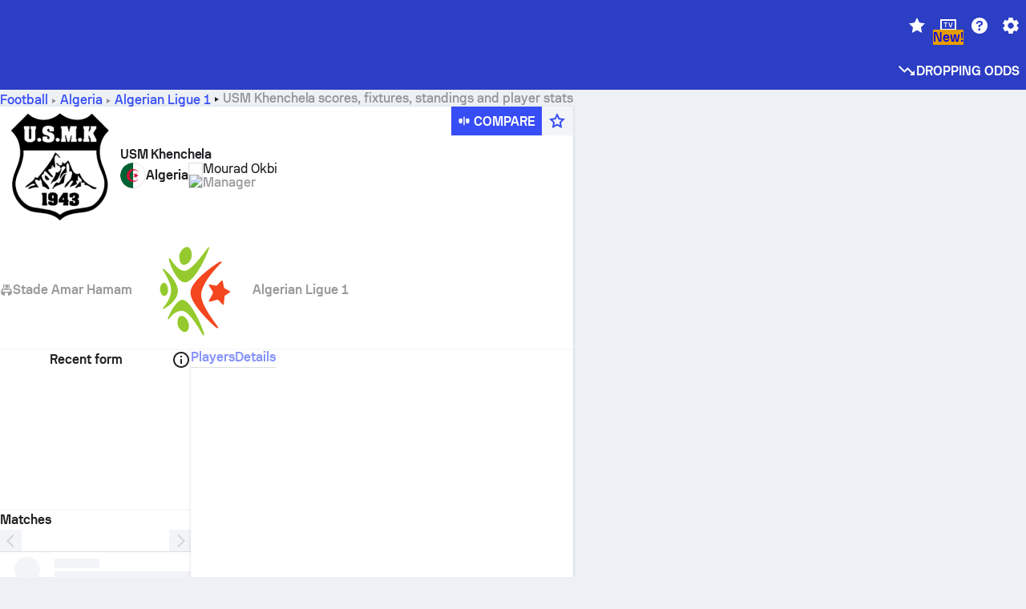

--- FILE ---
content_type: text/html; charset=utf-8
request_url: https://www.sofascore.com/football/team/usm-khenchela/238384
body_size: 157591
content:
<!DOCTYPE html><html lang="en" dir="ltr" translate="no"><head><meta charSet="utf-8" data-next-head=""/><meta name="viewport" content="width=device-width" data-next-head=""/><meta name="viewport" content="width=device-width, initial-scale=1, shrink-to-fit=no"/><script async="" src="https://securepubads.g.doubleclick.net/tag/js/gpt.js"></script><meta name="keywords" content="livescore, live scores, sofascore, results, sofa score" data-next-head=""/><meta name="theme-color" media="(prefers-color-scheme: light)" content="#2c3ec4"/><meta name="theme-color" media="(prefers-color-scheme: dark)" content="#2a3543"/><link rel="icon" href="/_next/static/media/favicon.36eabe98.ico"/><meta name="author" content="Sofascore"/><meta name="apple-itunes-app" content="app-id=1176147574"/><meta name="facebook-domain-verification" content="5tm5f2wweby6ky296kp5on2vj4be6z"/><link rel="preconnect" href="https://img.sofascore.com"/><link rel="preconnect" href="https://www.google.com"/><link rel="preconnect" href="https://www.gstatic.com" crossorigin="anonymous"/><link rel="dns-prefetch" href="https://img.sofascore.com"/><link rel="dns-prefetch" href="https://www.googletagmanager.com"/><link rel="manifest" href="/static/manifest.json"/><link rel="shortcut icon" href="/_next/static/media/favicon.36eabe98.ico"/><link rel="mask-icon" href="/_next/static/media/favicon.36eabe98.ico"/><link rel="apple-touch-icon-precomposed" sizes="180x180" href="/_next/static/media/apple-icon-180x180.25727f88.png"/><link rel="apple-touch-icon-precomposed" sizes="152x152" href="/_next/static/media/apple-icon-152x152.639e0059.png"/><link rel="apple-touch-icon-precomposed" sizes="144x144" href="/_next/static/media/apple-icon-144x144.36eabe98.png"/><link rel="apple-touch-icon-precomposed" sizes="120x120" href="/_next/static/media/apple-icon-120x120.1f22126e.png"/><link rel="apple-touch-icon-precomposed" sizes="114x114" href="/_next/static/media/apple-icon-114x114.8efe1e47.png"/><link rel="apple-touch-icon-precomposed" sizes="76x76" href="/_next/static/media/apple-icon-76x76.6fe15cf7.png"/><link rel="apple-touch-icon-precomposed" sizes="72x72" href="/_next/static/media/apple-icon-72x72.c847900b.png"/><link rel="preload" href="/static/fonts/SofascoreSans/woff2/SofascoreSans-Regular.woff2" as="font" type="font/woff2" crossorigin="anonymous"/><link rel="preload" href="/static/fonts/SofascoreSans/woff2/SofascoreSans-Medium.woff2" as="font" type="font/woff2" crossorigin="anonymous"/><link rel="preload" href="/static/fonts/SofascoreSans/woff2/SofascoreSans-Bold.woff2" as="font" type="font/woff2" crossorigin="anonymous"/><link rel="alternate" hrefLang="en" href="https://www.sofascore.com/football/team/usm-khenchela/238384" data-next-head=""/><link rel="alternate" hrefLang="hr" href="https://www.sofascore.com/hr/football/team/usm-khenchela/238384" data-next-head=""/><link rel="alternate" hrefLang="it" href="https://www.sofascore.com/it/football/team/usm-khenchela/238384" data-next-head=""/><link rel="alternate" hrefLang="es" href="https://www.sofascore.com/es/football/team/usm-khenchela/238384" data-next-head=""/><link rel="alternate" hrefLang="es-la" href="https://www.sofascore.com/es-la/football/team/usm-khenchela/238384" data-next-head=""/><link rel="alternate" hrefLang="pt-br" href="https://www.sofascore.com/pt/football/team/usm-khenchela/238384" data-next-head=""/><link rel="alternate" hrefLang="de" href="https://www.sofascore.com/de/football/team/usm-khenchela/238384" data-next-head=""/><link rel="alternate" hrefLang="fr" href="https://www.sofascore.com/fr/football/team/usm-khenchela/238384" data-next-head=""/><link rel="alternate" hrefLang="pl" href="https://www.sofascore.com/pl/football/team/usm-khenchela/238384" data-next-head=""/><link rel="alternate" hrefLang="hu" href="https://www.sofascore.com/hu/football/team/usm-khenchela/238384" data-next-head=""/><link rel="alternate" hrefLang="da" href="https://www.sofascore.com/da/football/team/usm-khenchela/238384" data-next-head=""/><link rel="alternate" hrefLang="tr" href="https://www.sofascore.com/tr/football/team/usm-khenchela/238384" data-next-head=""/><link rel="alternate" hrefLang="ru" href="https://www.sofascore.com/ru/football/team/usm-khenchela/238384" data-next-head=""/><link rel="alternate" hrefLang="nl" href="https://www.sofascore.com/nl/football/team/usm-khenchela/238384" data-next-head=""/><link rel="alternate" hrefLang="id" href="https://www.sofascore.com/id/football/team/usm-khenchela/238384" data-next-head=""/><link rel="alternate" hrefLang="el" href="https://www.sofascore.com/el/football/team/usm-khenchela/238384" data-next-head=""/><link rel="alternate" hrefLang="sv" href="https://www.sofascore.com/sv/football/team/usm-khenchela/238384" data-next-head=""/><link rel="alternate" hrefLang="zh" href="https://www.sofascore.com/zh/football/team/usm-khenchela/238384" data-next-head=""/><link rel="alternate" hrefLang="sr" href="https://www.sofascore.com/sr/football/team/usm-khenchela/238384" data-next-head=""/><link rel="alternate" hrefLang="sl" href="https://www.sofascore.com/sl/football/team/usm-khenchela/238384" data-next-head=""/><link rel="alternate" hrefLang="ro" href="https://www.sofascore.com/ro/football/team/usm-khenchela/238384" data-next-head=""/><link rel="alternate" hrefLang="no" href="https://www.sofascore.com/no/football/team/usm-khenchela/238384" data-next-head=""/><link rel="alternate" hrefLang="hi" href="https://www.sofascore.com/hi/football/team/usm-khenchela/238384" data-next-head=""/><link rel="alternate" hrefLang="pt-pt" href="https://www.sofascore.com/pt-pt/football/team/usm-khenchela/238384" data-next-head=""/><link rel="alternate" hrefLang="cs" href="https://www.sofascore.com/cs/football/team/usm-khenchela/238384" data-next-head=""/><link rel="alternate" hrefLang="sk" href="https://www.sofascore.com/sk/football/team/usm-khenchela/238384" data-next-head=""/><link rel="alternate" hrefLang="bn" href="https://www.sofascore.com/bn/football/team/usm-khenchela/238384" data-next-head=""/><link rel="alternate" hrefLang="ar" href="https://www.sofascore.com/ar/football/team/usm-khenchela/238384" data-next-head=""/><link rel="alternate" hrefLang="az" href="https://www.sofascore.com/az/football/team/usm-khenchela/238384" data-next-head=""/><link rel="alternate" hrefLang="x-default" href="https://www.sofascore.com/football/team/usm-khenchela/238384" data-next-head=""/><link rel="canonical" href="https://www.sofascore.com/football/team/usm-khenchela/238384" data-next-head=""/><title data-next-head="">USM Khenchela live score, schedule &amp; player stats | Sofascore</title><meta name="description" content="USM Khenchela live score, fixtures, player ratings and statistics." data-next-head=""/><link rel="preload" href="/_next/static/css/03821c4da82a4718.css" as="style"/><meta name="sentry-trace" content="387b0c36a4890c30dd77288390f69a04-a7f1513484ef85c5"/><meta name="baggage" content="sentry-environment=production,sentry-release=lx9EnEP9u12SNxFPo6Xhw,sentry-public_key=d693747a6bb242d9bb9cf7069fb57988,sentry-trace_id=387b0c36a4890c30dd77288390f69a04"/><script>
          window['gtag_enable_tcf_support'] = true;
          window.dataLayer = window.dataLayer || [];
          window.googletag = window.googletag || { cmd: [] };
          window.adv = window.adv || { cmd: [] };
          window.sas = window.sas || { cmd: [] };
        </script><script>
          if (typeof grecaptcha === 'undefined') {
            grecaptcha = {};
          }
          grecaptcha.ready = function(cb) {
            if (typeof grecaptcha.render === 'undefined') {
              const c = '___grecaptcha_cfg';
              window[c] = window[c] || {};
              (window[c]['fns'] = window[c]['fns']||[]).push(cb);
            } else {
              cb();
            }
          }
       </script><style type="text/css">.fresnel-container{margin:0;padding:0;}
@media not all and (min-width:0px) and (max-width:478.98px){.fresnel-at-xxs{display:none!important;}}
@media not all and (min-width:479px) and (max-width:479.98px){.fresnel-at-xsMax{display:none!important;}}
@media not all and (min-width:480px) and (max-width:479.98px){.fresnel-at-xs{display:none!important;}}
@media not all and (min-width:480px) and (max-width:766.98px){.fresnel-at-xsMin{display:none!important;}}
@media not all and (min-width:767px) and (max-width:767.98px){.fresnel-at-smMax{display:none!important;}}
@media not all and (min-width:768px) and (max-width:767.98px){.fresnel-at-sm{display:none!important;}}
@media not all and (min-width:768px) and (max-width:990.98px){.fresnel-at-smMin{display:none!important;}}
@media not all and (min-width:991px) and (max-width:991.98px){.fresnel-at-mdMax{display:none!important;}}
@media not all and (min-width:992px) and (max-width:991.98px){.fresnel-at-md{display:none!important;}}
@media not all and (min-width:992px) and (max-width:1342.98px){.fresnel-at-mdMin{display:none!important;}}
@media not all and (min-width:1343px) and (max-width:1343.98px){.fresnel-at-lgMax{display:none!important;}}
@media not all and (min-width:1344px) and (max-width:1343.98px){.fresnel-at-lg{display:none!important;}}
@media not all and (min-width:1344px){.fresnel-at-lgMin{display:none!important;}}
@media not all and (max-width:478.98px){.fresnel-lessThan-xsMax{display:none!important;}}
@media not all and (max-width:479.98px){.fresnel-lessThan-xs{display:none!important;}}
@media not all and (max-width:479.98px){.fresnel-lessThan-xsMin{display:none!important;}}
@media not all and (max-width:766.98px){.fresnel-lessThan-smMax{display:none!important;}}
@media not all and (max-width:767.98px){.fresnel-lessThan-sm{display:none!important;}}
@media not all and (max-width:767.98px){.fresnel-lessThan-smMin{display:none!important;}}
@media not all and (max-width:990.98px){.fresnel-lessThan-mdMax{display:none!important;}}
@media not all and (max-width:991.98px){.fresnel-lessThan-md{display:none!important;}}
@media not all and (max-width:991.98px){.fresnel-lessThan-mdMin{display:none!important;}}
@media not all and (max-width:1342.98px){.fresnel-lessThan-lgMax{display:none!important;}}
@media not all and (max-width:1343.98px){.fresnel-lessThan-lg{display:none!important;}}
@media not all and (max-width:1343.98px){.fresnel-lessThan-lgMin{display:none!important;}}
@media not all and (min-width:479px){.fresnel-greaterThan-xxs{display:none!important;}}
@media not all and (min-width:480px){.fresnel-greaterThan-xsMax{display:none!important;}}
@media not all and (min-width:480px){.fresnel-greaterThan-xs{display:none!important;}}
@media not all and (min-width:767px){.fresnel-greaterThan-xsMin{display:none!important;}}
@media not all and (min-width:768px){.fresnel-greaterThan-smMax{display:none!important;}}
@media not all and (min-width:768px){.fresnel-greaterThan-sm{display:none!important;}}
@media not all and (min-width:991px){.fresnel-greaterThan-smMin{display:none!important;}}
@media not all and (min-width:992px){.fresnel-greaterThan-mdMax{display:none!important;}}
@media not all and (min-width:992px){.fresnel-greaterThan-md{display:none!important;}}
@media not all and (min-width:1343px){.fresnel-greaterThan-mdMin{display:none!important;}}
@media not all and (min-width:1344px){.fresnel-greaterThan-lgMax{display:none!important;}}
@media not all and (min-width:1344px){.fresnel-greaterThan-lg{display:none!important;}}
@media not all and (min-width:0px){.fresnel-greaterThanOrEqual-xxs{display:none!important;}}
@media not all and (min-width:479px){.fresnel-greaterThanOrEqual-xsMax{display:none!important;}}
@media not all and (min-width:480px){.fresnel-greaterThanOrEqual-xs{display:none!important;}}
@media not all and (min-width:480px){.fresnel-greaterThanOrEqual-xsMin{display:none!important;}}
@media not all and (min-width:767px){.fresnel-greaterThanOrEqual-smMax{display:none!important;}}
@media not all and (min-width:768px){.fresnel-greaterThanOrEqual-sm{display:none!important;}}
@media not all and (min-width:768px){.fresnel-greaterThanOrEqual-smMin{display:none!important;}}
@media not all and (min-width:991px){.fresnel-greaterThanOrEqual-mdMax{display:none!important;}}
@media not all and (min-width:992px){.fresnel-greaterThanOrEqual-md{display:none!important;}}
@media not all and (min-width:992px){.fresnel-greaterThanOrEqual-mdMin{display:none!important;}}
@media not all and (min-width:1343px){.fresnel-greaterThanOrEqual-lgMax{display:none!important;}}
@media not all and (min-width:1344px){.fresnel-greaterThanOrEqual-lg{display:none!important;}}
@media not all and (min-width:1344px){.fresnel-greaterThanOrEqual-lgMin{display:none!important;}}
@media not all and (min-width:0px) and (max-width:478.98px){.fresnel-between-xxs-xsMax{display:none!important;}}
@media not all and (min-width:0px) and (max-width:479.98px){.fresnel-between-xxs-xs{display:none!important;}}
@media not all and (min-width:0px) and (max-width:479.98px){.fresnel-between-xxs-xsMin{display:none!important;}}
@media not all and (min-width:0px) and (max-width:766.98px){.fresnel-between-xxs-smMax{display:none!important;}}
@media not all and (min-width:0px) and (max-width:767.98px){.fresnel-between-xxs-sm{display:none!important;}}
@media not all and (min-width:0px) and (max-width:767.98px){.fresnel-between-xxs-smMin{display:none!important;}}
@media not all and (min-width:0px) and (max-width:990.98px){.fresnel-between-xxs-mdMax{display:none!important;}}
@media not all and (min-width:0px) and (max-width:991.98px){.fresnel-between-xxs-md{display:none!important;}}
@media not all and (min-width:0px) and (max-width:991.98px){.fresnel-between-xxs-mdMin{display:none!important;}}
@media not all and (min-width:0px) and (max-width:1342.98px){.fresnel-between-xxs-lgMax{display:none!important;}}
@media not all and (min-width:0px) and (max-width:1343.98px){.fresnel-between-xxs-lg{display:none!important;}}
@media not all and (min-width:0px) and (max-width:1343.98px){.fresnel-between-xxs-lgMin{display:none!important;}}
@media not all and (min-width:479px) and (max-width:479.98px){.fresnel-between-xsMax-xs{display:none!important;}}
@media not all and (min-width:479px) and (max-width:479.98px){.fresnel-between-xsMax-xsMin{display:none!important;}}
@media not all and (min-width:479px) and (max-width:766.98px){.fresnel-between-xsMax-smMax{display:none!important;}}
@media not all and (min-width:479px) and (max-width:767.98px){.fresnel-between-xsMax-sm{display:none!important;}}
@media not all and (min-width:479px) and (max-width:767.98px){.fresnel-between-xsMax-smMin{display:none!important;}}
@media not all and (min-width:479px) and (max-width:990.98px){.fresnel-between-xsMax-mdMax{display:none!important;}}
@media not all and (min-width:479px) and (max-width:991.98px){.fresnel-between-xsMax-md{display:none!important;}}
@media not all and (min-width:479px) and (max-width:991.98px){.fresnel-between-xsMax-mdMin{display:none!important;}}
@media not all and (min-width:479px) and (max-width:1342.98px){.fresnel-between-xsMax-lgMax{display:none!important;}}
@media not all and (min-width:479px) and (max-width:1343.98px){.fresnel-between-xsMax-lg{display:none!important;}}
@media not all and (min-width:479px) and (max-width:1343.98px){.fresnel-between-xsMax-lgMin{display:none!important;}}
@media not all and (min-width:480px) and (max-width:479.98px){.fresnel-between-xs-xsMin{display:none!important;}}
@media not all and (min-width:480px) and (max-width:766.98px){.fresnel-between-xs-smMax{display:none!important;}}
@media not all and (min-width:480px) and (max-width:767.98px){.fresnel-between-xs-sm{display:none!important;}}
@media not all and (min-width:480px) and (max-width:767.98px){.fresnel-between-xs-smMin{display:none!important;}}
@media not all and (min-width:480px) and (max-width:990.98px){.fresnel-between-xs-mdMax{display:none!important;}}
@media not all and (min-width:480px) and (max-width:991.98px){.fresnel-between-xs-md{display:none!important;}}
@media not all and (min-width:480px) and (max-width:991.98px){.fresnel-between-xs-mdMin{display:none!important;}}
@media not all and (min-width:480px) and (max-width:1342.98px){.fresnel-between-xs-lgMax{display:none!important;}}
@media not all and (min-width:480px) and (max-width:1343.98px){.fresnel-between-xs-lg{display:none!important;}}
@media not all and (min-width:480px) and (max-width:1343.98px){.fresnel-between-xs-lgMin{display:none!important;}}
@media not all and (min-width:480px) and (max-width:766.98px){.fresnel-between-xsMin-smMax{display:none!important;}}
@media not all and (min-width:480px) and (max-width:767.98px){.fresnel-between-xsMin-sm{display:none!important;}}
@media not all and (min-width:480px) and (max-width:767.98px){.fresnel-between-xsMin-smMin{display:none!important;}}
@media not all and (min-width:480px) and (max-width:990.98px){.fresnel-between-xsMin-mdMax{display:none!important;}}
@media not all and (min-width:480px) and (max-width:991.98px){.fresnel-between-xsMin-md{display:none!important;}}
@media not all and (min-width:480px) and (max-width:991.98px){.fresnel-between-xsMin-mdMin{display:none!important;}}
@media not all and (min-width:480px) and (max-width:1342.98px){.fresnel-between-xsMin-lgMax{display:none!important;}}
@media not all and (min-width:480px) and (max-width:1343.98px){.fresnel-between-xsMin-lg{display:none!important;}}
@media not all and (min-width:480px) and (max-width:1343.98px){.fresnel-between-xsMin-lgMin{display:none!important;}}
@media not all and (min-width:767px) and (max-width:767.98px){.fresnel-between-smMax-sm{display:none!important;}}
@media not all and (min-width:767px) and (max-width:767.98px){.fresnel-between-smMax-smMin{display:none!important;}}
@media not all and (min-width:767px) and (max-width:990.98px){.fresnel-between-smMax-mdMax{display:none!important;}}
@media not all and (min-width:767px) and (max-width:991.98px){.fresnel-between-smMax-md{display:none!important;}}
@media not all and (min-width:767px) and (max-width:991.98px){.fresnel-between-smMax-mdMin{display:none!important;}}
@media not all and (min-width:767px) and (max-width:1342.98px){.fresnel-between-smMax-lgMax{display:none!important;}}
@media not all and (min-width:767px) and (max-width:1343.98px){.fresnel-between-smMax-lg{display:none!important;}}
@media not all and (min-width:767px) and (max-width:1343.98px){.fresnel-between-smMax-lgMin{display:none!important;}}
@media not all and (min-width:768px) and (max-width:767.98px){.fresnel-between-sm-smMin{display:none!important;}}
@media not all and (min-width:768px) and (max-width:990.98px){.fresnel-between-sm-mdMax{display:none!important;}}
@media not all and (min-width:768px) and (max-width:991.98px){.fresnel-between-sm-md{display:none!important;}}
@media not all and (min-width:768px) and (max-width:991.98px){.fresnel-between-sm-mdMin{display:none!important;}}
@media not all and (min-width:768px) and (max-width:1342.98px){.fresnel-between-sm-lgMax{display:none!important;}}
@media not all and (min-width:768px) and (max-width:1343.98px){.fresnel-between-sm-lg{display:none!important;}}
@media not all and (min-width:768px) and (max-width:1343.98px){.fresnel-between-sm-lgMin{display:none!important;}}
@media not all and (min-width:768px) and (max-width:990.98px){.fresnel-between-smMin-mdMax{display:none!important;}}
@media not all and (min-width:768px) and (max-width:991.98px){.fresnel-between-smMin-md{display:none!important;}}
@media not all and (min-width:768px) and (max-width:991.98px){.fresnel-between-smMin-mdMin{display:none!important;}}
@media not all and (min-width:768px) and (max-width:1342.98px){.fresnel-between-smMin-lgMax{display:none!important;}}
@media not all and (min-width:768px) and (max-width:1343.98px){.fresnel-between-smMin-lg{display:none!important;}}
@media not all and (min-width:768px) and (max-width:1343.98px){.fresnel-between-smMin-lgMin{display:none!important;}}
@media not all and (min-width:991px) and (max-width:991.98px){.fresnel-between-mdMax-md{display:none!important;}}
@media not all and (min-width:991px) and (max-width:991.98px){.fresnel-between-mdMax-mdMin{display:none!important;}}
@media not all and (min-width:991px) and (max-width:1342.98px){.fresnel-between-mdMax-lgMax{display:none!important;}}
@media not all and (min-width:991px) and (max-width:1343.98px){.fresnel-between-mdMax-lg{display:none!important;}}
@media not all and (min-width:991px) and (max-width:1343.98px){.fresnel-between-mdMax-lgMin{display:none!important;}}
@media not all and (min-width:992px) and (max-width:991.98px){.fresnel-between-md-mdMin{display:none!important;}}
@media not all and (min-width:992px) and (max-width:1342.98px){.fresnel-between-md-lgMax{display:none!important;}}
@media not all and (min-width:992px) and (max-width:1343.98px){.fresnel-between-md-lg{display:none!important;}}
@media not all and (min-width:992px) and (max-width:1343.98px){.fresnel-between-md-lgMin{display:none!important;}}
@media not all and (min-width:992px) and (max-width:1342.98px){.fresnel-between-mdMin-lgMax{display:none!important;}}
@media not all and (min-width:992px) and (max-width:1343.98px){.fresnel-between-mdMin-lg{display:none!important;}}
@media not all and (min-width:992px) and (max-width:1343.98px){.fresnel-between-mdMin-lgMin{display:none!important;}}
@media not all and (min-width:1343px) and (max-width:1343.98px){.fresnel-between-lgMax-lg{display:none!important;}}
@media not all and (min-width:1343px) and (max-width:1343.98px){.fresnel-between-lgMax-lgMin{display:none!important;}}
@media not all and (min-width:1344px) and (max-width:1343.98px){.fresnel-between-lg-lgMin{display:none!important;}}</style><script>
        (function () {
          function applyTheme(theme) {
            for (let key in theme) {
              document.documentElement.style.setProperty(key, theme[key]);
            }
          }

          var persistedTheme = localStorage.getItem('sofa.theme');

          var light = {"--primary-default":"#374df5","--primary-variant":"#2c3ec4","--primary-highlight":"rgba(55, 77, 245, 0.15)","--primary-hover":"hsl(233, 90.5%, 63.8%)","--primary-selected":"hsl(233, 90.5%, 53.8%)","--secondary-default":"#0bb32a","--secondary-variant":"#08861f","--secondary-highlight":"rgba(11, 179, 42, 0.15)","--secondary-hover":"hsl(131, 88.4%, 42.3%)","--secondary-selected":"hsl(131, 88.4%, 32.3%)","--tertiary-default":"rgba(202, 194, 133, 1)","--tertiary-variant":"rgba(157, 150, 94, 1)","--tertiary-highlight":"rgba(202, 194, 133, 0.15)","--neutral-default":"#a4a9b3","--neutral-variant":"#51565f","--neutral-highlight":"#e8ecf3","--on-color-primary":"#ffffff","--on-color-secondary":"rgba(255, 255, 255, 0.6)","--on-color-highlight-nLv1":"rgba(255, 255, 255, 0.2)","--on-color-highlight-nLv2":"rgba(255, 255, 255, 0.1)","--on-color-default":"#ffffff","--on-color-hover":"#e6e6e6","--on-color-selected":"#cccccc","--surface-s0":"#edf1f6","--surface-s1":"#ffffff","--surface-s2":"rgba(229, 233, 239, 0.5)","--surface-sp":"#ffffff","--surface-t":"#222226","--on-surface-nLv1":"#222226","--on-surface-nLv2":"rgba(34, 34, 38, 0.7)","--on-surface-nLv3":"rgba(34, 34, 38, 0.45)","--on-surface-nLv4":"rgba(34, 34, 38, 0.15)","--on-surface-nLv5":"rgba(34, 34, 38, 0.06)","--error-default":"#c7361f","--error-hover":"#dd3c23","--error-selected":"#b1301c","--alert-default":"#c7921f","--alert-hover":"#dda223","--alert-selected":"#b1821c","--success-default":"#15b168","--success-hover":"#18c876","--success-selected":"#129a5b","--effect-elevation1":"rgba(34, 34, 38, 0.16)","--effect-elevation2":"rgba(34, 34, 38, 0.16)","--effect-elevation3":"rgba(34, 34, 38, 0.16)","--overlay-darken1":"rgba(0, 0, 0, 0.25)","--overlay-darken2":"rgba(0, 0, 0, 0.5)","--overlay-darken3":"rgba(0, 0, 0, 0.65)","--sofa-singles-live":"#cb1818","--sofa-singles-value":"#e59c03","--sofa-singles-liveHighlight":"rgba(203, 24, 24, 0.1)","--sofa-singles-crowdsourcingLive":"#ff109f","--sofa-singles-crowdsourcingLiveHighlight":"rgba(255, 16, 159, 0.1)","--score-rating-s00":"#a4a9b3","--score-rating-s10":"#dc0c00","--score-rating-s60":"#ed7e07","--score-rating-s65":"#d9af00","--score-rating-s70":"#00c424","--score-rating-s80":"#00adc4","--score-rating-s90":"#374df5","--playoffs-promotion-to-x":"#26943b","--playoffs-promotion-to-x-playoff":"#49cb40","--playoffs-promotion-to-y":"#0056a3","--playoffs-promotion-to-y-playoff":"#0a8dff","--playoffs-promotion-to-z":"#016565","--playoffs-promotion-to-z-playoff":"#018e8d","--playoffs-promotion-to-z-playoff-secondary":"#01b7b6","--playoffs-promotion-to-relegation":"#c1262d","--playoffs-promotion-to-relegation-playoff":"#fea500","--player-position-forward":"#cb1818","--player-position-midfield":"#0bb32a","--player-position-defender":"#374df5","--player-position-goalkeeper":"#e59c03","--heatmap-hm1":"#cbedbf","--heatmap-hm2":"#d5eb86","--heatmap-hm3":"#fffc20","--heatmap-hm4":"#ff8111","--heatmap-hm5":"#ff1f1f","--stage-sports-dtm":"#011c47","--stage-sports-formula1":"#dc351e","--stage-sports-formulaE":"#04afe7","--stage-sports-indycar":"#c61e36","--stage-sports-moto2":"#84273a","--stage-sports-moto3":"#832639","--stage-sports-motoGP":"#3b3536","--stage-sports-nascar":"#007ac2","--stage-sports-superbike":"#bd1f23","--stage-sports-wrc":"#7bad26","--stage-sports-cycling":"#0162af","--stage-sports-generic":"#03af37","--graphics-terrain-football":"#cbedbf","--graphics-terrain-basketball":"#f8d496","--graphics-terrain-dark":"#19191c","--graphics-terrain-footballPale":"#f5fbf2","--graphics-terrain-basketballPale":"#fef6ea","--graphics-terrain-footballLineups":"#3c8063","--terrain-harcourtIndoor":"#30b8ab","--terrain-hardcourtOutdoor":"#5143cc","--terrain-grass":"#62bd40","--terrain-clay":"#eb9a44","--terrain-default":"#808080","--tournaments-wta":"#a42090","--social-twitter":"#00acee","--social-facebook":"#0865FE","--social-apple":"#000000","--social-huawei-symbol":"#CE0E2D","--social-huawei-text":"#262729","--cricket-neutral":"#a4a9b3","--cricket-singleRuns":"#6aac44","--cricket-firstCircleRuns":"#4d82a1","--cricket-secondCircleRuns":"#98458c","--cricket-wicketsDown":"#b8483c","--cricket-errorsAndMistakes":"#be9b3c","--cricket-cricketTerrain":"#cbedbf","--cricket-cricketTerrainSecondary":"#166534","--cricket-dsr":"#5a539c","--sentiment-positive":"#0bb32a","--sentiment-positive-highlight":"rgba(11, 179, 42, 0.25)","--sentiment-negative":"#cb1818","--sentiment-negative-highlight":"rgba(203, 24, 24, 0.25)","--header-default":"#2c3ec4","--mma-red-default":"#ce153a","--mma-red-highlight":"rgba(206, 21, 58, 0.15)","--mma-blue-default":"#1258df","--mma-blue-highlight":"rgba(18, 88, 223, 0.15)","--football-shotmap-home-idle":"#05660f","--football-shotmap-home-selectedHover":"#0bb32a","--football-shotmap-away-idle":"#064683","--football-shotmap-away-selectedHover":"#374df5","--tennis-tournaments-2000":"#3A66AC","--tennis-tournaments-1000":"#D1B04E","--tennis-tournaments-500":"#848E95","--tennis-tournaments-250":"#00AFF0","--hockey-shotmap-shot-background":"#ffffff80","--editor-pink":"#FF407F","--editor-pink-highlight":"rgba(255, 64, 127, 0.15)"};
          var dark = {"--primary-default":"#7a84ff","--primary-variant":"#000000","--primary-highlight":"rgba(122, 132, 255, 0.25)","--primary-hover":"hsl(235, 100.0%, 78.9%)","--primary-selected":"hsl(235, 100.0%, 68.9%)","--secondary-default":"#46c252","--secondary-variant":"#03692a","--secondary-highlight":"rgba(70, 194, 82, 0.25)","--secondary-hover":"hsl(126, 50.4%, 56.8%)","--secondary-selected":"hsl(126, 50.4%, 46.8%)","--tertiary-default":"rgba(168, 161, 110, 1)","--tertiary-variant":"rgba(130, 124, 77, 1)","--tertiary-highlight":"rgba(168, 161 110, 0.15)","--neutral-default":"#a4a9b3","--neutral-variant":"#BCC2CF","--neutral-highlight":"rgba(54, 63, 83, 0.5)","--on-color-primary":"#FCFCFE","--on-color-secondary":"rgba(255, 255, 255, 0.6)","--on-color-highlight-nLv1":"rgba(255, 255, 255, 0.25)","--on-color-highlight-nLv2":"rgba(255, 255, 255, 0.1)","--on-color-default":"#ffffff","--on-color-hover":"#ffffff","--on-color-selected":"#f2f2f2","--surface-s0":"#000000","--surface-s1":"#171C1F","--surface-s2":"rgba(0, 0, 0, 0.5)","--surface-sp":"#272C32","--surface-t":"#ECEDEF","--on-surface-nLv1":"#ECEDEF","--on-surface-nLv2":"rgba(255, 255, 255, 0.75)","--on-surface-nLv3":"rgba(255, 255, 255, 0.5)","--on-surface-nLv4":"rgba(255, 255, 255, 0.15)","--on-surface-nLv5":"rgba(255, 255, 255, 0.08)","--error-default":"#e35c47","--error-hover":"#e66f5d","--error-selected":"#e04831","--alert-default":"#dbaa3f","--alert-hover":"#dfb355","--alert-selected":"#d7a02a","--success-default":"#39b57a","--success-hover":"#44c486","--success-selected":"#33a26c","--effect-elevation1":"rgba(0, 0, 0, 0.24)","--effect-elevation2":"rgba(0, 0, 0, 0.40)","--effect-elevation3":"rgba(0, 0, 0, 0.48)","--overlay-darken1":"rgba(0, 0, 0, 0.25)","--overlay-darken2":"rgba(0, 0, 0, 0.5)","--overlay-darken3":"rgba(0, 0, 0, 0.65)","--sofa-singles-live":"#e73b3b","--sofa-singles-value":"#e8b345","--sofa-singles-liveHighlight":"rgba(231, 59, 59, 0.2)","--sofa-singles-crowdsourcingLive":"#ff109f","--sofa-singles-crowdsourcingLiveHighlight":"rgba(255, 16, 159, 0.1)","--score-rating-s00":"#a4a9b3","--score-rating-s10":"#dc0c00","--score-rating-s60":"#ed7e07","--score-rating-s65":"#d9af00","--score-rating-s70":"#00c424","--score-rating-s80":"#00adc4","--score-rating-s90":"#374df5","--playoffs-promotion-to-x":"#3bb552","--playoffs-promotion-to-x-playoff":"#80ea79","--playoffs-promotion-to-y":"#288eea","--playoffs-promotion-to-y-playoff":"#8fcbff","--playoffs-promotion-to-z":"#2f9d9d","--playoffs-promotion-to-z-playoff":"#0ad8d8","--playoffs-promotion-to-z-playoff-secondary":"#befefe","--playoffs-promotion-to-relegation":"#ef5158","--playoffs-promotion-to-relegation-playoff":"#ffb936","--player-position-forward":"#e73b3b","--player-position-midfield":"#1eb85d","--player-position-defender":"#4b9def","--player-position-goalkeeper":"#e8b345","--heatmap-hm1":"#446c46","--heatmap-hm2":"#7d943c","--heatmap-hm3":"#ffd630","--heatmap-hm4":"#f0802b","--heatmap-hm5":"#f03530","--stage-sports-dtm":"#011c47","--stage-sports-formula1":"#dc351e","--stage-sports-formulaE":"#04afe7","--stage-sports-indycar":"#c61e36","--stage-sports-moto2":"#84273a","--stage-sports-moto3":"#832639","--stage-sports-motoGP":"#3b3536","--stage-sports-nascar":"#007ac2","--stage-sports-superbike":"#bd1f23","--stage-sports-wrc":"#7bad26","--stage-sports-cycling":"#0162af","--stage-sports-generic":"#03af37","--graphics-terrain-football":"#446c46","--graphics-terrain-basketball":"#a38a5e","--graphics-terrain-dark":"#0c0c0d","--graphics-terrain-footballPale":"#1d2c29","--graphics-terrain-basketballPale":"#31312e","--graphics-terrain-footballLineups":"#171c1f","--terrain-harcourtIndoor":"#6ee4d9","--terrain-hardcourtOutdoor":"#a59bf5","--terrain-grass":"#488331","--terrain-clay":"#a06b32","--terrain-default":"#808080","--tournaments-wta":"#db5cc7","--social-twitter":"#00acee","--social-facebook":"#ECEDEF","--social-apple":"#ECEDEF","--social-huawei-symbol":"#ECEDEF","--social-huawei-text":"#ECEDEF","--cricket-neutral":"#828ba1","--cricket-singleRuns":"#6aac44","--cricket-firstCircleRuns":"#4d82a1","--cricket-secondCircleRuns":"#98458c","--cricket-wicketsDown":"#b8483c","--cricket-errorsAndMistakes":"#be9b3c","--cricket-cricketTerrain":"#9ccf8a","--cricket-cricketTerrainSecondary":"#166534","--cricket-dsr":"#5a539c","--sentiment-positive":"#46c252","--sentiment-positive-highlight":"rgba(70, 194, 82, 0.25)","--sentiment-negative":"#e73b3b","--sentiment-negative-highlight":"rgba(231, 59, 59, 0.25)","--header-default":"#111517","--mma-red-default":"#de4e6b","--mma-red-highlight":"rgba(222, 78, 107, 0.25)","--mma-blue-default":"#467ce5","--mma-blue-highlight":"rgba(70, 124, 229, 0.25)","--football-shotmap-home-idle":"#0b5a13","--football-shotmap-home-selectedHover":"#46c252","--football-shotmap-away-idle":"#2c3596","--football-shotmap-away-selectedHover":"#7a84ff","--tennis-tournaments-2000":"#3A66AC","--tennis-tournaments-1000":"#D1B04E","--tennis-tournaments-500":"#848E95","--tennis-tournaments-250":"#00AFF0","--hockey-shotmap-shot-background":"#ffffff33","--editor-pink":"#FF7DA8","--editor-pink-highlight":"rgba(255, 64, 127, 0.15)"};

          var themes = { light, dark };

          

          var theme = 'auto';
          var prefersDark = window.matchMedia('(prefers-color-scheme: dark)').matches;

          if (persistedTheme) {
            try {
              var parsed = JSON.parse(persistedTheme);
              if(parsed.theme === 'amoled') {
                parsed.theme = 'dark';
              }
              theme = parsed.theme || theme;
            } catch {
              console.error('Invalid theme shape.');
            }
          }

          var toApply;
          if (theme === 'auto') {
            toApply = prefersDark ? 'dark' : 'light';
          } else {
            toApply = theme;
          }

          try {
            window.localStorage.setItem('sofa.theme',JSON.stringify({theme:theme}));
          } catch {
            console.error('Locale Storage is full.');
          }

          document.documentElement.classList.add(toApply);
          applyTheme(themes[toApply]);
        })();</script><script type="application/ld+json" data-next-head="">{"@context":"https://schema.org","@type":"BreadcrumbList","itemListElement":[{"@type":"ListItem","position":1,"name":"Football","item":"https://www.sofascore.com/"},{"@type":"ListItem","position":2,"name":"Algeria","item":"https://www.sofascore.com/football/algeria"},{"@type":"ListItem","position":3,"name":"Algerian Ligue 1","item":"https://www.sofascore.com/tournament/football/algeria/ligue-1/841"},{"@type":"ListItem","position":4,"name":"USM Khenchela"}]}</script><script type="application/ld+json" data-next-head="">{"@context":"https://schema.org","@type":"SportsTeam","name":"USM Khenchela","sport":"Football","gender":"Male","logo":"https://img.sofascore.com/api/v1/team/238384/image","url":"https://www.sofascore.com/team/football/usm-khenchela/238384","coach":{"@type":"Person","name":"Mourad Okbi"},"athlete":[{"@type":"Person","name":"Edlin Essang-Matouti","birthDate":"2003-07-25T00:00:00.000Z","nationality":{"@type":"Country","name":"Gabon"},"gender":"Male"},{"@type":"Person","name":"Franck Mbella Etouga","birthDate":"2001-09-18T00:00:00.000Z","nationality":{"@type":"Country","name":"Cameroon"},"gender":"Male"},{"@type":"Person","name":"Hamid Djaouchi","birthDate":"1994-12-19T00:00:00.000Z","nationality":{"@type":"Country","name":"Algeria"},"gender":"Male"},{"@type":"Person","name":"Ammar Oukil","birthDate":"1996-07-07T00:00:00.000Z","nationality":{"@type":"Country","name":"Algeria"},"gender":"Male"},{"@type":"Person","name":"Belhadj Chekal Affari","birthDate":"2003-03-05T00:00:00.000Z","nationality":{"@type":"Country","name":"Algeria"},"gender":"Male"},{"@type":"Person","name":"Aymen Bendaoud","birthDate":"2001-06-18T00:00:00.000Z","nationality":{"@type":"Country","name":"Algeria"},"gender":"Male"},{"@type":"Person","name":"Mohamed Islam Bakir","birthDate":"1996-07-13T00:00:00.000Z","nationality":{"@type":"Country","name":"Algeria"},"gender":"Male"},{"@type":"Person","name":"Réda Boumechra","birthDate":"1997-06-03T00:00:00.000Z","nationality":{"@type":"Country","name":"Algeria"},"gender":"Male"},{"@type":"Person","name":"Ahmida Zenasni","birthDate":"1993-07-10T00:00:00.000Z","nationality":{"@type":"Country","name":"Algeria"},"gender":"Male"},{"@type":"Person","name":"Abdelhak Sameur","birthDate":"1990-11-12T00:00:00.000Z","nationality":{"@type":"Country","name":"Algeria"},"gender":"Male"},{"@type":"Person","name":"Samir Aiboud","birthDate":"1993-12-11T00:00:00.000Z","nationality":{"@type":"Country","name":"Algeria"},"gender":"Male"},{"@type":"Person","name":"Abdelhamid Driss","birthDate":"2002-02-12T00:00:00.000Z","nationality":{"@type":"Country","name":"Algeria"},"gender":"Male"},{"@type":"Person","name":"Serge Badjo","birthDate":"2002-12-28T00:00:00.000Z","nationality":{"@type":"Country","name":"Côte d&apos;Ivoire"},"gender":"Male"},{"@type":"Person","name":"Badreddine Souyad","birthDate":"1995-05-03T00:00:00.000Z","nationality":{"@type":"Country","name":"Algeria"},"gender":"Male"},{"@type":"Person","name":"Mohamed Amine Azemani","birthDate":"1994-11-17T00:00:00.000Z","nationality":{"@type":"Country","name":"Algeria"},"gender":"Male"},{"@type":"Person","name":"Mohamed Guemroud","birthDate":"1994-08-28T00:00:00.000Z","nationality":{"@type":"Country","name":"Algeria"},"gender":"Male"},{"@type":"Person","name":"Oussama Litim","birthDate":"1990-06-03T00:00:00.000Z","nationality":{"@type":"Country","name":"Algeria"},"gender":"Male"},{"@type":"Person","name":"Abdelkader Morsli","birthDate":"1995-09-07T00:00:00.000Z","nationality":{"@type":"Country","name":"Algeria"},"gender":"Male"},{"@type":"Person","name":"Osama Bin Talib","nationality":{"@type":"Country"},"gender":"Male"},{"@type":"Person","name":"Ammar Aqil","nationality":{"@type":"Country","name":"Algeria"},"gender":"Male"}],"address":{"@type":"PostalAddress","addressCountry":"DZ","addressLocality":"Khenchela"},"memberOf":{"@type":"SportsOrganization","name":"Algerian Ligue 1"}}</script><link rel="stylesheet" href="/_next/static/css/03821c4da82a4718.css" data-n-g=""/><noscript data-n-css=""></noscript><script defer="" noModule="" src="/_next/static/chunks/polyfills-42372ed130431b0a.js"></script><script defer="" src="/_next/static/chunks/29326.9e7ebb54614a8b4c.js"></script><script defer="" src="/_next/static/chunks/86819.b701eb9aac5333f0.js"></script><script defer="" src="/_next/static/chunks/93299.495eddcc62456619.js"></script><script defer="" src="/_next/static/chunks/34331.fd802a0ef8ccb011.js"></script><script defer="" src="/_next/static/chunks/36252.97a6054a71f57f59.js"></script><script defer="" src="/_next/static/chunks/14767.19573c8df8e581cb.js"></script><script defer="" src="/_next/static/chunks/2266.4baba69db47df585.js"></script><script defer="" src="/_next/static/chunks/88561.cbe300c394cc182f.js"></script><script defer="" src="/_next/static/chunks/7821.19822f331c4649fb.js"></script><script defer="" src="/_next/static/chunks/48426.e3551a6dd716347e.js"></script><script defer="" src="/_next/static/chunks/21914.3cd4c632dd5980b9.js"></script><script defer="" src="/_next/static/chunks/81679.2f67cc335f0acf29.js"></script><script defer="" src="/_next/static/chunks/24789.0a46661611365b69.js"></script><script defer="" src="/_next/static/chunks/17132.734f7331382554db.js"></script><script defer="" src="/_next/static/chunks/55798.bc8518dccfd800ee.js"></script><script defer="" src="/_next/static/chunks/36978.3703c0df6b1f4a83.js"></script><script defer="" src="/_next/static/chunks/64162.712b1c3f6f843dbd.js"></script><script defer="" src="/_next/static/chunks/56221.6bdb580b2a980733.js"></script><script defer="" src="/_next/static/chunks/79058.ac23cc7f60527ef3.js"></script><script defer="" src="/_next/static/chunks/62192.0f23d7cd055fbd9d.js"></script><script defer="" src="/_next/static/chunks/28355.2df0cc2624381946.js"></script><script src="/_next/static/chunks/webpack-bed74fb43fe3c56f.js" defer=""></script><script src="/_next/static/chunks/framework-a8c9674a7c50b22f.js" defer=""></script><script src="/_next/static/chunks/main-e86913a74ca86498.js" defer=""></script><script src="/_next/static/chunks/pages/_app-574b78e95dd92846.js" defer=""></script><script src="/_next/static/chunks/14092-f8d92b8eedd494c1.js" defer=""></script><script src="/_next/static/chunks/28446-08caf10013fbb1d8.js" defer=""></script><script src="/_next/static/chunks/33854-b1405b1353b98068.js" defer=""></script><script src="/_next/static/chunks/58860-7a7a351931890f60.js" defer=""></script><script src="/_next/static/chunks/41164-557645164de57e6c.js" defer=""></script><script src="/_next/static/chunks/25274-b97ce3adcb4bcd78.js" defer=""></script><script src="/_next/static/chunks/31702-20ac358cba1e565c.js" defer=""></script><script src="/_next/static/chunks/61392-075394bc2a453f2a.js" defer=""></script><script src="/_next/static/chunks/19268-887aeebf98c3d2a5.js" defer=""></script><script src="/_next/static/chunks/36678-da85625b242aa3d2.js" defer=""></script><script src="/_next/static/chunks/93785-d35bf715b478e351.js" defer=""></script><script src="/_next/static/chunks/1800-bdffc4a17aa7aba9.js" defer=""></script><script src="/_next/static/chunks/54246-2d06c06bd6debed9.js" defer=""></script><script src="/_next/static/chunks/78061-8737a30f88895192.js" defer=""></script><script src="/_next/static/chunks/81826-28d58178558d347b.js" defer=""></script><script src="/_next/static/chunks/3074-4a83e6640e16c8f7.js" defer=""></script><script src="/_next/static/chunks/86795-58bc81a1cc252341.js" defer=""></script><script src="/_next/static/chunks/24649-f1d348789a3718a4.js" defer=""></script><script src="/_next/static/chunks/36701-9369ee462e797422.js" defer=""></script><script src="/_next/static/chunks/25752-f433a287c4c861c0.js" defer=""></script><script src="/_next/static/chunks/49191-f2b6fabe3a1c75e7.js" defer=""></script><script src="/_next/static/chunks/32660-a1959cf860726d0f.js" defer=""></script><script src="/_next/static/chunks/94432-d9696b086d478c0c.js" defer=""></script><script src="/_next/static/chunks/10533-5dfbcaa438abe09a.js" defer=""></script><script src="/_next/static/chunks/62921-51e07ca2cebc3d1d.js" defer=""></script><script src="/_next/static/chunks/36414-4dfdaea70d18d278.js" defer=""></script><script src="/_next/static/chunks/85201-35084ee93ae5df3e.js" defer=""></script><script src="/_next/static/chunks/52694-4012298a05843220.js" defer=""></script><script src="/_next/static/chunks/pages/team-f2ff371630d718a8.js" defer=""></script><script src="/_next/static/lx9EnEP9u12SNxFPo6Xhw/_buildManifest.js" defer=""></script><script src="/_next/static/lx9EnEP9u12SNxFPo6Xhw/_ssgManifest.js" defer=""></script><style data-styled="" data-styled-version="5.3.11">html{line-height:1.15;-webkit-text-size-adjust:100%;}/*!sc*/
body{margin:0;}/*!sc*/
main{display:block;}/*!sc*/
h1{font-size:2em;margin:0.67em 0;}/*!sc*/
hr{box-sizing:content-box;height:0;overflow:visible;}/*!sc*/
pre{font-family:monospace,monospace;font-size:1em;}/*!sc*/
a{background-color:transparent;}/*!sc*/
abbr[title]{border-bottom:none;-webkit-text-decoration:underline;text-decoration:underline;-webkit-text-decoration:underline dotted;text-decoration:underline dotted;}/*!sc*/
b,strong{font-weight:bolder;}/*!sc*/
code,kbd,samp{font-family:monospace,monospace;font-size:1em;}/*!sc*/
small{font-size:80%;}/*!sc*/
sub,sup{font-size:75%;line-height:0;position:relative;vertical-align:baseline;}/*!sc*/
sub{bottom:-0.25em;}/*!sc*/
sup{top:-0.5em;}/*!sc*/
img{border-style:none;}/*!sc*/
button,input,optgroup,select,textarea{font-family:inherit;font-size:100%;line-height:1.15;margin:0;}/*!sc*/
button,input{overflow:visible;}/*!sc*/
button,select{text-transform:none;}/*!sc*/
button,[type="button"],[type="reset"],[type="submit"]{-webkit-appearance:button;}/*!sc*/
button::-moz-focus-inner,[type="button"]::-moz-focus-inner,[type="reset"]::-moz-focus-inner,[type="submit"]::-moz-focus-inner{border-style:none;padding:0;}/*!sc*/
button:-moz-focusring,[type="button"]:-moz-focusring,[type="reset"]:-moz-focusring,[type="submit"]:-moz-focusring{outline:1px dotted ButtonText;}/*!sc*/
fieldset{padding:0.35em 0.75em 0.625em;}/*!sc*/
legend{box-sizing:border-box;color:inherit;display:table;max-width:100%;padding:0;white-space:normal;}/*!sc*/
progress{vertical-align:baseline;}/*!sc*/
textarea{overflow:auto;}/*!sc*/
[type="checkbox"],[type="radio"]{box-sizing:border-box;padding:0;}/*!sc*/
[type="number"]::-webkit-inner-spin-button,[type="number"]::-webkit-outer-spin-button{height:auto;}/*!sc*/
[type="search"]{-webkit-appearance:textfield;outline-offset:-2px;}/*!sc*/
[type="search"]::-webkit-search-decoration{-webkit-appearance:none;}/*!sc*/
::-webkit-file-upload-button{-webkit-appearance:button;font:inherit;}/*!sc*/
details{display:block;}/*!sc*/
summary{display:list-item;}/*!sc*/
template{display:none;}/*!sc*/
[hidden]{display:none;}/*!sc*/
data-styled.g1[id="sc-global-ecVvVt1"]{content:"sc-global-ecVvVt1,"}/*!sc*/
body{overflow-x:hidden;width:100%;-webkit-font-smoothing:antialiased;-moz-osx-font-smoothing:grayscale;font-family:'Sofascore Sans','Arial Unicode MS',-apple-system,BlinkMacSystemFont,Segoe UI,Helvetica,Arial,sans-serif,Apple Color Emoji,Segoe UI Emoji,Segoe UI Symbol;font-weight:400;color:var(--on-surface-nLv1);background-color:var(--surface-s0);font-feature-settings:"kern" 1;font-kerning:normal;}/*!sc*/
h1,h2,h3,h4,h5,h6{font-weight:500;}/*!sc*/
h3.h-center{background-color:var(--surface-s0);border-radius:4px;overflow:hidden;font-size:15px;text-align:center;text-transform:uppercase;padding:8px 0;margin:0;}/*!sc*/
a{-webkit-text-decoration:none;text-decoration:none;}/*!sc*/
svg{vertical-align:top;}/*!sc*/
*{box-sizing:border-box;}/*!sc*/
button{border:none;background:none;font-family:'Sofascore Sans','Arial Unicode MS',-apple-system,BlinkMacSystemFont,Segoe UI,Helvetica,Arial,sans-serif,Apple Color Emoji,Segoe UI Emoji,Segoe UI Symbol;}/*!sc*/
hr{margin:12px 0;padding:0;border:none;border-bottom:1px solid rgba(0,12,36,.07);}/*!sc*/
strong{font-weight:500 !important;}/*!sc*/
th{font-weight:400;}/*!sc*/
::-webkit-input-placeholder{color:rgba(0,0,0,0.4);}/*!sc*/
::-moz-placeholder{color:rgba(0,0,0,0.4);}/*!sc*/
:-ms-input-placeholder{color:rgba(0,0,0,0.4);}/*!sc*/
::placeholder{color:rgba(0,0,0,0.4);}/*!sc*/
button,[type="button"],[type="reset"],[type="submit"]{-webkit-appearance:none !important;}/*!sc*/
.Toastify__toast-container{width:auto;}/*!sc*/
@media only screen and (max-width:480px){.Toastify__toast-container{width:100vw;}}/*!sc*/
.sofa-toast--info,.sofa-toast--error{width:328px;border-radius:16px;background:var(--primary-default);padding:12px 16px;min-height:unset;}/*!sc*/
@media only screen and (max-width:480px){.sofa-toast--info,.sofa-toast--error{bottom:32px;width:auto;max-width:calc(100vw - 32px);margin:0 auto 8px auto;}}/*!sc*/
.sofa-toast--error{background:var(--error-default);}/*!sc*/
.grecaptcha-badge{visibility:hidden;}/*!sc*/
data-styled.g2[id="sc-global-hIDtNy1"]{content:"sc-global-hIDtNy1,"}/*!sc*/
@font-face{font-family:'Sofascore Sans';src:url('/static/fonts/SofascoreSans/woff2/SofascoreSans-Regular.woff2') format('woff2'), url('/static/fonts/SofascoreSans/woff/SofascoreSans-Regular.woff') format('woff'), url('/static/fonts/SofascoreSans/otf/SofascoreSans-Regular.otf') format('otf'), url('/static/fonts/SofascoreSans/ttf/SofascoreSans-Regular.ttf') format('truetype');font-weight:400;font-style:normal;line-height:normal;font-display:swap;}/*!sc*/
@font-face{font-family:'Sofascore Sans';src:url('/static/fonts/SofascoreSans/woff2/SofascoreSans-Medium.woff2') format('woff2'), url('/static/fonts/SofascoreSans/woff/SofascoreSans-Medium.woff') format('woff'), url('/static/fonts/SofascoreSans/otf/SofascoreSans-Medium.otf') format('otf'), url('/static/fonts/SofascoreSans/ttf/SofascoreSans-Medium.ttf') format('truetype');font-weight:500;font-style:normal;font-display:swap;}/*!sc*/
@font-face{font-family:'Sofascore Sans';src:url('/static/fonts/SofascoreSans/woff2/SofascoreSans-Bold.woff2') format('woff2'), url('/static/fonts/SofascoreSans/woff/SofascoreSans-Bold.woff') format('woff'), url('/static/fonts/SofascoreSans/otf/SofascoreSans-Bold.otf') format('otf'), url('/static/fonts/SofascoreSans/ttf/SofascoreSans-Bold.ttf') format('truetype');font-weight:700;font-style:normal;font-display:swap;}/*!sc*/
@font-face{font-family:'Sofascore Sans Condensed';src:url('/static/fonts/SofascoreSans/woff2/SofascoreSans-RegularCondensed.woff2') format('woff2'), url('/static/fonts/SofascoreSans/woff/SofascoreSans-RegularCondensed.woff') format('woff'), url('/static/fonts/SofascoreSans/otf/SofascoreSans-RegularCondensed.otf') format('otf'), url('/static/fonts/SofascoreSans/ttf/SofascoreSans-RegularCondensed.ttf') format('truetype');font-weight:400;font-style:normal;font-display:swap;}/*!sc*/
@font-face{font-family:'Sofascore Sans Condensed';src:url('/static/fonts/SofascoreSans/woff2/SofascoreSans-MediumCondensed.woff2') format('woff2'), url('/static/fonts/SofascoreSans/woff/SofascoreSans-MediumCondensed.woff') format('woff'), url('/static/fonts/SofascoreSans/otf/SofascoreSans-MediumCondensed.otf') format('otf'), url('/static/fonts/SofascoreSans/ttf/SofascoreSans-MediumCondensed.ttf') format('ttf');font-weight:500;font-style:normal;font-display:swap;}/*!sc*/
@font-face{font-family:'Sofascore Sans Condensed';src:url('/static/fonts/SofascoreSans/woff2/SofascoreSans-BoldCondensed.woff2') format('woff2'), url('/static/fonts/SofascoreSans/woff/SofascoreSans-BoldCondensed.woff') format('woff'), url('/static/fonts/SofascoreSans/otf/SofascoreSans-BoldCondensed.otf') format('otf'), url('/static/fonts/SofascoreSans/ttf/SofascoreSans-BoldCondensed.ttf') format('ttf');font-weight:700;font-style:normal;font-display:swap;}/*!sc*/
data-styled.g6[id="sc-global-ejiBoL1"]{content:"sc-global-ejiBoL1,"}/*!sc*/
.cORqut{position:relative;}/*!sc*/
@media (hover:hover){}/*!sc*/
@media (hover:hover){}/*!sc*/
data-styled.g10[id="Box"]{content:"cORqut,klGMtt,"}/*!sc*/
.kUZCSH{border-radius:50%;object-fit:cover;font-size:0;}/*!sc*/
@media (max-width:991px){.kUZCSH{height:16px;width:16px;}}/*!sc*/
@media (min-width:992px){.kUZCSH{height:32px;width:32px;}}/*!sc*/
.FdyAT{height:32px;width:32px;border-radius:50%;object-fit:cover;font-size:0;}/*!sc*/
data-styled.g25[id="Img"]{content:"kUZCSH,FdyAT,"}/*!sc*/
.bnGZXP{position:absolute;z-index:109;}/*!sc*/
.bnGZXP #div-gpt-ad-1680080290316-0 iframe{min-width:30px;min-height:30px;width:30px;height:30px;margin-top:2px;}/*!sc*/
@media (max-width:991px){}/*!sc*/
data-styled.g59[id="sc-87ac5cd3-0"]{content:"bnGZXP,"}/*!sc*/
.lalAfn{position:-webkit-sticky;position:sticky;top:0;left:0;width:100%;z-index:104;background-color:var(--header-default);}/*!sc*/
@media (max-width:991px){.lalAfn{-webkit-transition:-webkit-transform 150ms ease-out;-webkit-transition:transform 150ms ease-out;transition:transform 150ms ease-out;-webkit-transform:translateY(0);-ms-transform:translateY(0);transform:translateY(0);}}/*!sc*/
data-styled.g60[id="sc-3e20636a-0"]{content:"lalAfn,"}/*!sc*/
</style></head><body><link rel="preload" as="image" href="https://img.sofascore.com/api/v1/team/238384/image"/><link rel="preload" as="image" href="https://img.sofascore.com/api/v1/country/DZ/flag"/><link rel="preload" as="image" href="https://img.sofascore.com/api/v1/unique-tournament/841/image"/><link rel="preload" as="image" href="https://img.sofascore.com/api/v1/team/238383/image"/><link rel="preload" as="image" href="https://img.sofascore.com/api/v1/unique-tournament/1588/image"/><link rel="preload" as="image" href="https://img.sofascore.com/api/v1/manager/802767/image"/><div id="__next"><header class="sc-3e20636a-0 lalAfn"><div class="w_100% max-w_[1440px] mx_auto md:px_md h_10xl md:h_12xl ov_initial"><div class="hide_md"><div class="d_flex ai_center jc_space-between h_[48px] ps_md"><div class="pos_relative h_4xl hide_md"><img class="pos_absolute rtl:inset-s_[-156px]" width="280" height="48" src="data:image/png;base64, iVBORw0KGgoAAAANSUhEUgAAAjAAAABgCAYAAAAD4EixAAAACXBIWXMAABYlAAAWJQFJUiTwAAAAAXNSR0IArs4c6QAAAARnQU1BAACxjwv8YQUAAAuUSURBVHgB7d3/dZxIEsDx0r39/3QRLI7A2giMI7AcgdkILEegcQSajWDGEawcgcYRSI4AHIG0EdRRptlBuLtpYCSNRt/[base64]/TL7bAQAgBfoIBOYOgGwJxZFvbyTwBOMeps7aRKAr3Uys5Y94ZKXKwEAAGG6fzKZod7/Y73c6jhlvRSyB1xZUiwEAIAX6j9yQOpK/bz+sRR/n5GYrF5Wbv8no83Tl0wAAEDUwTQhueRjIfMs6jhSNyl9lqeRBdbf1MvX3rqNAADwQh1EAuOanRaRTay/S+V+2tOZk8i2lsR8e6IRPllg/XuGlgMAsHUoTUgXgfX25OJtXfn/r17+qBf79x/1ulf18kmahMbnSZuSevZ6xBQAAE8hdSK7V/JIxlbW2ow4uvV8VNWLJS13kX2z+se1+PvMvH3spzCuY24/ebIE5tGuPwAAz0FSE9KePwEINQd9jiUvxs6rThrsSczK8/GpJPYzcYlQLk0iZEslTeKRtP9DcIldJs31ydzqyi03Q9dmIG4bs0387ubG7cTOZDv0/a6NXce9kRlc7NzFzVzcG9mDJ1x12ex8TzrlqqS5lpUAAPxSxuvKHrORO4FinyTuf6z+YdeXCfuda3zYs8VdaWRouKYPm+5bSPh6XOnwUHLbppBEI+PmMoJdn3q5GIhdajNEPhsZuy337GvhK1On/KtA+YtArPb7Ezvna92T4f0AsHc0gewxDScwpyNinFpF0VtOB45Z6jjngVilTrPoxbEK8ULHK3UgKZgYd6XNU4+ha/9xXNif5R28t9pcjysdp9R4sundXuNJSOGJ80HHzVVU6sz5kQDg4KT89pQ95ioQnweZzdZVPlOtPPFKnWbRi3Ot05UaqCB1WvLSsjIFkxhtkpypPkTiZjr9upYavhZ9tzp8nKIX41x3XC4AeJFSfnPKntPwX7N/a2JTUuJxMp3vohez1GkWnRhzkozWled8C51vEbiW5zqP3fOTQOxS5ynVk3jpNMUOr+e1AAB+ShqFdFSTPVafwrL+8TGySdVZfsi2o+SozqHa9HnIAh9v6uW7i/1ath1Gff4d4TQQM8Y6KS+0+au8DGyzlmYCvBvZdjAu6uXDULlc2SypyX3HdjHbuJk0nZ59ce16vOp27tUm8QhVxrad9T/6x/3/9lr62Bu533ZXaHxCwzb2D1fudxK+9pd17Pe92FOSeZvD59Ldp6vA8axMX2Q7rN+uz8fAtj/vuwDAS5fyZ5/sOQ13xE1h+9mTmmLgGEVk/9yzfebi+pSBYyxSt+3sswwco4jscxLYZ9nbzudMxl+jorddqLnLrpfvyYf1UQrd36yzXewJ2TIQ+yyyT97bNqTUpl/UlOayIrB9qBnsVhP6FgHAwdME8gxoUymXOk+pgRE0Gu4QejJQrtB+uWfbKQmML/5lwvVae/a77nweSgayhPKUveWs83koeRo6zzywXzd2KIFaDsQ+S9kvVG5N6Jui/gRsNfGccwGAF87mgbHH5I/yF52rEP47sNmnKXOJWFNQHd+aExYSbiIZktXLlVWEdbwv7UrdziHSt05ogrJ5ZnzNJdbkspH5fPcv5fpt5NfrdJwQo5DIaxv6TToeoRFE72M7WdNWfR8q+bVZ5XXn36EmrOVAbHs6Y81Jee8ji3cmcZuh+Vq0GTXl+2/s80C5Que8q+8OADxbv1n7vDyeWJ+Dlv1SH53AGFeR2F/hC2kqnlj/iRh7OvG9k5yEnrJ8leEyWWJ144nxRnbAJXv3rpc2TWrt5Gghb4bi1jHad0d1ndfrbV8796pz7NRJ7HzHTe2LNJSs+c73W+KEcHY+eW+dXcdsYP9vMsxXLiu3fVdlgp18dwDgOTuYt1F3uQrnXrOFbDubtj+HkhsbLdQ+TcgC22wkjXXu7VdiO3/q5ZoWrBNrLrvxl/jfC5WL5xgu4Wk79/4VqPh95/1dEsSSHPeUzBd7I2mqwPos8pkMfNZ67VlnZZ36zq1MAOCFO8gEpi9U8en2Lda+poefnTLdU4UsEDf1SVHlWZfJjrjK2/pTnMpuLaW5Nlni9m1Tmy3Wr2QtzaiZqrdNXyXzhRLC1HsUSo4ymW/XyerOk18AeG4O5W3Uk1jFWi+FNMNYfXJ5Hv6W3ScvbYJmT6G+yDSFNH2Khirc1CQDAICfnv0TmMAIkLuRHYGtqcSXALQV713g2MeJx/FV4DuptLUZhptHNqkC60NNLvd0+hXZ05hCxvcryqR5ynUW2eZ3eXqha1HJfHeBuBsBAExyCE1INsKnX/lsZNt/JUU18Hko2cgk3PTQ9fuEY6byTeBn5bWkbBlKsFziEx3G2+Wa4br9ijLZNq/Y9T+RpnNp7tm9O5rHV55MZnJvFvd1Oj5JDJEF1u8i0fzHs86e/v0pAIBJDiGBqeTXSupkxNMRkwXWt/tvAp/bU5uUBCb3rPshM7mmGV8Fbf1OlgO7p1bsXu7JTNVZdenKZMftJ1Xd0Ty+Ds1J96uXNLXuOn2cKpk+2uudb+XRiJmaIyxGv5/V2O8oAKDjEBIYG8bqG+FjIzw+SZrQvDGV/U/kr3t7k/IyVglpM7W9r3niUuYLNXukVLrvYh+6uUv61/UmYdi9L4ExmWybTXzzz9gTmoXE+abit+HPp+7fvu+CJQp59xUJfS4xKjwfBfcZaeNZZ+ds5V7HdgxMdvf1kac/AIC985sGXrb3QAb7XExgv8h9FaaNgrG/zqOThbkEo/B81J+bxDek2M7Hhlv/GYidi79StoRnIw8nep3dOWcSl8uv19XmhtkMPDXIAusr99Pu14X455fZhBKNSJkve//2fRdWNsmhb1i3bt9R5DO18/I9kbmALtw5V7796s/sXArPRylzzwDAYdP9k8lIGp6u35TaTBVvw6Izt5y4dbH9it4xYu9bKrWZxv7ExbdjrSKxF4HzWPhiR877OBDf3jWUBbaPvbm67GybR841D5QnV//rHMqE82yt9P69sut6FSqLpH8Xbnux7V6da+SeemL75JJAw685KN1nx51tMw2/rbtU3oUEAAeTwNgv/Kkvc/QJvWzxTOcrNVAB6e7ehdQeZ+ViLty/h65RP9EoY9u6Y6+0eQljbNtFL+6xzn9vlSke8LuQe2InbRe5V9c630IAAIeRwLjzsL+sd1FxlbEyqP8liLuKPSWByXV3ygeIXar/LdD2BGTO/VpHrkmh8ywCcX1ySaThN0ynuhYAQEP3TyYT6fw3Ul+lHL/eZqnjlUOxdUICM6M8y5RjaZMMTE00So0nbFPv11qGr8nUcp9FYvrkMoJOT2KulKYjANjS/ZPJDNo0T1giUI44pm1bjDxOkXiMW1eewcpHJyYwkX1D5Tlz+yQdS5tKd8yTJzvGMvGcx8S2uIUkGhn7Spt3ZsXi+eQy0oRzPhMAwD1H9htS9surxLcHD3KViw1Vtdlj+zPP2qgQm4vlMjbEduQxMrf6zsW3OU/WqXN9uFh5b7WNhlpLAm2SPyuLDZG2yrg938otX7vl0V+bSu5i88e4+Lls3yrum0Bw1Dl7yv6mF7tyMSffp0js9h5tUmKrv2lpPfX7GrmeO/luAsAhO+gEBgAAHKYX/TJHAADwPNlMvGvZL6OaHgAAAAAAAAAAAAAAAAAAAAAAAAAAAAAAAAAAAAAAAAAAAAAAAAAAAAAAAAAAAAAAAAAAAAAAAAAAAAAAAAAAAAAAAAAAAAAAAAAAAAAAAAAAAAAAAAAAAAAAAAAAAAAAAAAcqP8DINDMtH2wphoAAAAASUVORK5CYII= " alt="logo"/><a class="pos_absolute h_4xl w_[144px]" href="/" title="Sofascore live results"></a></div><div class="d_flex ai_center pe_lg"><div class="mx_lg w_[30px] h_[30px] pos_relative z_modal"><div id="header-ad-container" class="sc-87ac5cd3-0 bnGZXP"></div></div><a href="https://app.sofascore.com/nixz/header?deep_link_value=https%3A%2F%2Fwww.sofascore.com%2Fteam%2F238384" target="_blank" rel="noreferrer" class="textStyle_body.medium c_neutrals.nLv1 cursor_pointer hover:op_0.7"><button class="button button--variant_filled button--size_tertiary button--colorPalette_primary button--negative_true bg_onColor.primary disabled:c_neutrals.nLv3 disabled:bg_onColor.secondary [&amp;:not([disabled])]:hover:bg_linear-gradient(rgba(34,_34,_38,_0.08),_rgba(34,_34,_38,_0.08)),_{colors.onColor.primary} [&amp;:not([disabled])]:active:bg_linear-gradient(rgba(34,_34,_38,_0.15),_rgba(34,_34,_38,_0.15)),_{colors.onColor.primary} [&amp;:not([disabled])]:focusVisible:bg_linear-gradient(rgba(34,_34,_38,_0.08),_rgba(34,_34,_38,_0.08)),_{colors.onColor.primary} [&amp;:not([disabled])]:focusVisible:bd-c_rgba(34,_34,_38,_0.15)">Download app</button></a></div></div></div><div class="show_md"><div style="height:64px" class="d_flex flex-wrap_wrap gap_md ai_center"><div class="d_flex flex-d_column mdDown:flex-sh_1 mdDown:flex-b_100% gap_md w_[0px] flex-g_3 ov_hidden"><div class="pos_relative h_6xl show_md"><img class="pos_absolute rtl:inset-s_[-251px]" width="409" height="64" src="data:image/png;base64, iVBORw0KGgoAAAANSUhEUgAAAzIAAACACAYAAADQ31zOAAAACXBIWXMAABYlAAAWJQFJUiTwAAAAAXNSR0IArs4c6QAAAARnQU1BAACxjwv8YQUAABAQSURBVHgB7d3/cdtG2gDgVzf5//[base64]/H8WZuri4eBIAAMBXJQcyKc5YE8hcBAAA8FX5JqCgiXNzb91lc3zbHFUh6YcmpnwZAABwAgKZAzSN+2rr109NA/5TPDBdAHPVHC8CAADuGYHMgJ0eiTr29Eo0aXIg86E51s3xSxPYvIsz1gVqee7U4wAAgPsonblYSJN11Rw3zfExTfexu7aKM9Td+1S3AQAAp5LOXCygyfZ5OiyA2ZXzOKuhWakN4A4hkAEA4GT+EfxF0yC/af55HfMsSZ3zeNXk+SrOx2UAAMA9Z47Mli7guIz5vWjyfnRxcfFj3H//HpFmvedvD27BAwAA7i+BTKcJNJZeoeuyKePTmS9RvG6O7x7iKm0AAJwXG2LGn6t0vY/h4WTbq5P9tzn+Fe0qZptjjCfNLd/FPdU8i1X01+WHc1+RDQCAh0GPTCv3xpSCmBzA/Kc5Xvf1RjQBQN3887w5nsZwWXdxnvTEAABwLxwSyNyneR5zNazrKJeRe1E+FNJE18ty1wQ019EGK71ldfNlBAUAAHCoNFE8MCOWG76MiZprXg/keW+XZM5Dywr3XQcAANwDhpYNz205ZE7IdXM8i/7hanW0SzxPktq5PHno2rdd3pv8c+/Oujl+bY67sb09TX75+sc7fy4NsXtciGU/DfVabZWby6zj7/XI1tHOP7qbcy7R1rPbzGtavMytsuton/O38df3bd0cvzXHh4XK7XvOn7pyD6pvz3vzh335dc++2pP8w4R3tY7yM7wb+/4BAA9EmigemKZKTwvVXcWBmmtv58g3Nxqb48VAfrtuUtt4HMr7Ms3ndkQ9rtL0jUZvxtRloI63aZqbY8o8sL6rL1Tux6nlNmmvC/lVXZo8hPI2le+jnrkuq3RADyoAcKbSRPHApHIgc3B90+cG9L7j7cg86lQe6jXkJhUaqOlEgUxz7nmaHsDsyhuLjt6ktEmbe49W6TiTypyxvldxgNS+y8eUO6q+aSCQaY5naZy6UMYx7/4qtb1RAMBDliaKB6ZrMJXU8QWk9pvoOaxSTzCTThDIpDaYmssqjetpepaOD5wmldmVm3sQbtM83qdpgdurNI9VGqhvKgcyT9N4dU/+V2ke93YuGgAwgzRRPDBpeLL/Kh3wrfyR93SV5pUb9Y/3lLNoIJPma1xvW6XC55GGP89DDAYVqQ1i3qd5vY9x78vcz3mVyj1512ke9Z68r9K8ngUA8CD9I75yFxcX62gnDPepmiM3UC/jBLpyrmNeuRH+Nh05/2KKpqy8p84S34hXUV7eujhX50A5CByqy1X0TIA/ptzmOb4qJUjtMLS5n3PVHLfp9AH8Zcz/7r8+5XsPAJzORf7KctIFjXhg0vDeLxvr5sgrI/3W/bze/L0LiI69jyrahng1Ivmn+LyPzpj0WV7Z6clWeZfNPzcxjz/zHlmPfO/von2Wm3rkhvO/o11pa6gR/X+7K16NqE9Onz+/X2J6mTn9/+9bZWvic9x8brurtZV8t29Fru45j1044pD3JW8A+3JPudcx7r+XIU82q5x1dck9UEOfwfY7k6/Jq5g9jbK/vPcAwAORJooHKLXDguaYU5F7bm5TO/SmjonSuPkkt7t5d/efh4mtRlxfb133uLvX7aP0HG72pN8cl1v5Dg1Ze5OGh4cN7cVzvee6t4X0q1QeLjWmzBc9164GrsvP9Hq3/JFlZq97yr0dce1Nmul92bp+7NCyVWrr1/fOVFt53gzklfPZ+86k9jkODeurAwB4WNJE8UCldonjua3S+KWQx8ztGBxClNogoWRomeRV4do6RkjlBvaoeR8j8tk3J6fUmB017GugzHd70g8Fbas0PHk+f/alADKfe7RzzeM0rB4od8y8nrd7rhsTyFzHSGn43R/Ma0RdlhhyCAB8SWmieMDSfJOY97kaKHsokLqOkdLwN/VV4dpV4bp6ZPnp2Dy6fOpCPh8n3vuoYVwDZb7fk34oEKhGlju02le9k/5mIP2oeTOpDQBWhXz2BVFD/51cxwQDdZmy51I9cF8nnfMDACzrm+b4T3P8M+6JNG1Sfd5N/l3MpMkrN9DW0Y7/r2Jem+FmP/TsZv594do8B+c6xvsp2jkfffKcgtexnB+iZ67DlJ3kc9rmmW3mk+zKDfBqwtyk3CNzN5Sou79R88BSG6SUenp+Gnt/+T3u3r2qJ0n+zO62fq+jX54TMurzze9iU+6P0b9IwqOu7Dcx3pS0WV0491OM1L0v6+h/hpex7HsPAHzN0kSxgNQOdclDhlZpfm97yiwZ9e36Tn63hfzeFa5bFa6r48QG7qfaSXtbSLtKM688l4Z7UaqJ+b1I/ZuovthKNzQU6zImSuWhba930pZ6ZCYN4RqqS0yUynOO5lrYAgC4B74J/qb7Fv1NPlI7t6KOdmWr/HMVx8mN38umjDebP6Th+Rt3MV1emavuOfdtfAGpbdjXXfn5m/5qxGVj0mz8Gv11rprjJrXLGecVwHJPz7o5ft/6+Y9VzXp6zPapC+c+TF3JrutFGdNjUA2cP6SX8ufmeN5z7t8x3jqmKb77acLQss6jQ8sCAM6LQGZAt+xtPv5oYKZ2nH0Vn5fPreLzMrCPY9ySunno2put3x+NuIep1oVzVZxQ10OQNyasY1lvYnhZ4EdD99Hc7+Yz/3lgKNy/Cuf+G8upCuc+TQjEtq0L55acW1IdeX6KJesBAJyYQGairpHYG1h0jfahOTZ5OE291UgupV3HYdalk2na/JKDdD0weThPHSeQ69OUmed8PY/jPO6OPLxwHe1clzd70pUaxocEn2NVMX+56zisvGOdMrioAgB4MP4RzKpr8H4Xw8N7nsayDvlWfjbp86aYdZxQ8/xfRLuAxVyqaIekzbEB5H32Rd8XAICpBDIL6Hpt8kpQpcZhFQ/UVhBTxRfQBTP5+a9jPnmC++RFFwAAWIahZQvplrW9i/6el3/FOIcOvalKJxceVvY8xgcx64HzVRyg6xnLizXU0S67u5nDdIyrJr83W3NQSoHqkkOmlgiQHx1Y3pLW0S5CAADwN191INM1ckvLxT6Zsu/JHqUJ39sNx9K8hqn7pWxUhXNLN0yHhs3lvUHuxjzbbtWqKg7UlXG3ld9mQYYqPi/YkI8xizXs7qnyeyFtFctZIoAqBXnrWM66cO63ifsnAQBfka+9R2Y9cL6Ow5Y+nlr2Oobv401MU1oyd7GJ6F1wWBWSvBy7WWOnihkNrQDXDR97VUiy3eDPeT3rSTdlyeKphgLf+oAAvHS/[base64]/dc/puYg/FXaHsf279vAko+up8FdOCgNwTVPWc212JLZdd96R93s3lWcc4Qyuy3cVCtuaS1T1Jnk0pv9vwtC+Y/rlnGW0A4Ax9szVn4D74EveRv30vzenIE7w/TexJqKI89ya72/k9BxelHqD8rfyTocZp93leF5Ksj5z3cxJdPS4nXFJHf4M8D5u6i/FK7+FfetIGFnTIAehVk+6nGHBA8JkD37onbb7/t9378mmg3PzOXRaSfDhwQ9Ypfo3+uuS9fH6+GDefKn8OLwpJBj8HAOCMpDMXR2qyyL0uH0cUdZPaAGUor6sR+a16rr8duq50D8255yPKvh6ow6pwbR3Dz/NF4fp8b4PBai4njftMqp1rSkbtA5Paz3BVyOd6z70OeZV6PreuvFcD1696rht8zwbKvUrDLvdce11IfxMTjajLx333sZNHncqf2yoAgAflqx9a1n2r/jLaHehLLqP9djh/O52PPAF6He2333kp5Srab5XH9Cr9VPh7Hf2q5siNtbute4iu/MsRZa+bY3TP0oGK80aa433q6VlKbZCTewiu47ByS8O8cuM79/LkHri73Z6Kruz8jf5Qz8jd9i+5pyCVh0ZluZfgskuX5yetuzJyT9GYHtG/vS/de5v/XlqYoIrP70vu9dg8n/y+PI0R78sphmJ1dclD5/qCzXyfN02aPMws90Rtv2P5+X0fw/OC5twkFQC4D9KZi5k0Wb1Np3EzcB9v0nKejngOq8L19Yjrx/Zw3aa2J+K6+/c2TVftlH094drVzjHGbU+dqzSuzoco9iSkw57bWFVPmbP2yGy9N6u0jFUa0RMIAJyZdOZiJqltSL1Py1qlgQZVWq5Bdz3yOawKedQj85gSUByjOtGz21veTtmXaX4f0/BwxhxErdL8Xhz4+R4UyHT5Pk7LBIR1AAAPzle9/PK2bqjRk1huj5Wc73dDk6+37mMd8/npxBsL5uFr65jHp7EJF3p2Gy9LCy10Q7DmnEz+R12GFnfozi/xviw9BPFvukUFXsa8Xp7D4hYAwAHSmYsFpPl7FCY3ClPbu3DsMLP87faLieWuCvnVE/KZo6fgdSr3dFQLlr0xONF8p+ynM5S9Su18ntFSW+fbdJxc13pEWYv0yGzl/zgd/wxH1QUAOGPpzMVCUtswPDaQyPNuqjhCahvyqzTdzSFlp5kCmS6vQ5/hnwFYOiCQmeHZbdymw57hMfXOQcLB8zkOrPOkctPCgUxXxhd7hgDAebjI/+ePM3bRiAWlz6tZ5ZWRqijvXJ+HA91Fu0LUm6FhZBPvo452ZbJve+4hl/WhK/v1oWXnxmO0q1rt8+OETRa386yjvff8DEsNzLvYuf/u2r7VrH4YU8/ULnKQj75nt+8e3h27f0pqg6DNu1P3JFvkndmqc14ZreopN9fvl6nldnl/33P61zlXOkufN5Z9Fid+hgDA/SaQmagLbKr4a4M8N5zWp2pAdfewuY9c5qdDAowvIX3egLXa+nNuUJ/k+fV8ftGVv44FdY3yqvv1ZJ/[base64]/ZdOUhfv15fQAAAABJRU5ErkJggg==" alt="logo"/><a class="pos_absolute h_6xl w_[158px]" href="/" title="Sofascore live results"></a></div></div><div class="d_flex flex-d_column mdDown:flex-sh_1 mdDown:flex-b_100% gap_md w_[0px] flex-g_5"><div class="h_3xl w_100% br_sm bg_surface.sp"></div></div><div class="d_flex flex-d_column mdDown:flex-sh_1 mdDown:flex-b_100% gap_md w_[0px] flex-g_4"><div class="d_flex ai_center jc_flex-end flex-g_1 gap_md"><div class="w_2xl h_2xl br_50% bg_onColor.primary"></div><a href="/favorites"><div><div aria-describedby="«R3slb6»" class="w_fit"><button class="button button--variant_clear button--size_primary button--colorPalette_primary button--negative_true c_onColor.primary disabled:c_onColor.secondary [&amp;:not([disabled])]:hover:bg_onColor.highlight2 [&amp;:not([disabled])]:active:bg_onColor.highlight1 [&amp;:not([disabled])]:focusVisible:bg_onColor.highlight1 px_0 br_xs"><svg width="24" height="24" viewBox="0 0 24 24" class="stk_currentColor fill_currentColor stk-w_0 rtl:trf_scaleX(-1) is-rtl-prevented_false c_onColor.primary"><path fill="currentColor" fill-rule="evenodd" d="m12 2 3.09 6.253L22 9.263l-5 4.864L18.18 21 12 17.753 5.82 21 7 14.127 2 9.262l6.91-1.009z"></path></svg></button></div></div></a><a href="/tv-schedule#tab:channels"><div><div aria-describedby="«R4slb6»" class="w_fit"><div class="d_flex flex-d_column ai_center pos_relative"><button class="button button--variant_clear button--size_primary button--colorPalette_primary button--negative_true c_onColor.primary disabled:c_onColor.secondary [&amp;:not([disabled])]:hover:bg_onColor.highlight2 [&amp;:not([disabled])]:active:bg_onColor.highlight1 [&amp;:not([disabled])]:focusVisible:bg_onColor.highlight1 px_0 br_xs"><svg width="24" height="24" viewBox="0 0 24 24" class="stk_currentColor fill_currentColor stk-w_0 is-rtl-prevented_true c_onColor.primary"><path d="M20 4H2v14h7v2h6v-2h7V4zm0 12H4V6h16z"></path><path d="M8.273 13.916V9.013H6.582c-.05 0-.082-.034-.082-.085v-.844c0-.05.033-.084.082-.084h4.421c.049 0 .082.034.082.084v.844c0 .05-.033.085-.082.085H9.319v4.903c0 .05-.032.084-.081.084h-.883c-.049 0-.082-.034-.082-.084M17.495 8.084l-1.733 5.832c-.016.059-.049.084-.106.084H14.08c-.057 0-.09-.025-.106-.084l-1.717-5.832c-.016-.05.009-.084.058-.084h.948c.057 0 .09.025.106.084l1.414 4.937h.212L16.4 8.084c.016-.059.049-.084.106-.084h.932c.049 0 .073.034.057.084"></path></svg></button><span class="textStyle_assistive.micro c_graphics.dark ta_center d_block bg_status.val px_[6px] br_md pos_absolute bottom_[-6px] tw_nowrap">New!</span></div></div></div></a><div class="Box cORqut"><div class="Box klGMtt"><div><div aria-describedby="«R1dslb6»" class="w_fit"><button class="button button--variant_clear button--size_primary button--colorPalette_primary button--negative_true c_onColor.primary disabled:c_onColor.secondary [&amp;:not([disabled])]:hover:bg_onColor.highlight2 [&amp;:not([disabled])]:active:bg_onColor.highlight1 [&amp;:not([disabled])]:focusVisible:bg_onColor.highlight1 px_0 br_xs"><svg width="24" height="24" viewBox="0 0 24 24" class="stk_currentColor fill_currentColor stk-w_0 is-rtl-prevented_true c_onColor.primary"><path fill-rule="evenodd" d="M12 22c5.523 0 10-4.477 10-10S17.523 2 12 2 2 6.477 2 12s4.477 10 10 10m.169-16.103c-2.47 0-4.116 1.36-4.435 3.595-.017.1.05.168.15.168h1.9c.1 0 .167-.067.184-.168.151-.991.84-1.58 2.117-1.58 1.31 0 1.831.488 1.831 1.143 0 .79-.47 1.109-1.562 1.596l-.2.09c-.768.345-1.48.665-1.48 1.825v1.344c0 .101.067.168.168.168h1.764c.1 0 .168-.067.168-.168v-.79c0-.621.47-.84.94-1.041 1.445-.605 2.453-1.36 2.453-3.04 0-1.983-1.596-3.142-3.998-3.142m-1.764 9.744v2.2c0 .101.067.168.168.168h2.369c.1 0 .168-.067.168-.168v-2.2c0-.101-.068-.168-.168-.168h-2.37c-.1 0-.167.067-.167.168" clip-rule="evenodd"></path></svg></button></div></div></div></div><div class="Box cORqut"><div class="Box klGMtt"><div><div aria-describedby="«R1eslb6»" class="w_fit"><button class="button button--variant_clear button--size_primary button--colorPalette_primary button--negative_true c_onColor.primary disabled:c_onColor.secondary [&amp;:not([disabled])]:hover:bg_onColor.highlight2 [&amp;:not([disabled])]:active:bg_onColor.highlight1 [&amp;:not([disabled])]:focusVisible:bg_onColor.highlight1 px_0 br_xs"><svg width="24" height="24" viewBox="0 0 24 24" class="stk_currentColor fill_currentColor stk-w_0 rtl:trf_scaleX(-1) is-rtl-prevented_false c_onColor.primary"><path fill-rule="evenodd" d="M7.287 5.86 4.67 4.72 2 9.25l2.319 1.71c-.04.35-.07.69-.07 1.03s.03.67.07 1L2.04 14.7l2.639 4.55 2.588-1.12c.54.41 1.09.76 1.74 1.02l.32 2.85h5.277l.33-2.84a7.5 7.5 0 0 0 1.739-1.02l2.618 1.15 2.669-4.54-2.319-1.74c.04-.33.07-.66.07-1s-.03-.68-.07-1.03L22 9.26l-2.639-4.55-2.668 1.16c-.54-.4-1.09-.75-1.74-1.01L14.634 2H9.357l-.33 2.85c-.65.26-1.209.61-1.739 1.01zm1.58 7.83a3.61 3.61 0 0 1 1.509-4.88 3.606 3.606 0 0 1 4.877 1.51 3.61 3.61 0 0 1-1.509 4.88 3.606 3.606 0 0 1-4.877-1.51"></path></svg></button></div></div></div></div></div></div></div></div><div class=""><div style="height:48px" class="d_flex ai_center jc_space-between max-w_100%"><ul style="list-style:none" class="d_flex hide_md m_0 p_0 w_[100vw] ov-x_scroll scr-bar_hidden"><li id="sport-menu-item-trending" class="pos_relative bd-b_3px_solid bdr-t_xs hover:bg_onColor.highlight2 mdDown:li-s_none mdDown:flex_[0_0_calc(25%_-_16px)] md:flex-g_1 [&amp;&gt;a,&amp;&gt;div]:d_block [&amp;&gt;a,&amp;&gt;div]:w_100% [&amp;&gt;a,&amp;&gt;div]:h_[45px] [&amp;&gt;a,&amp;&gt;div]:ta_center [&amp;&gt;a,&amp;&gt;div]:p_sm [&amp;&gt;a,&amp;&gt;div]:tt_none [&amp;&gt;a,&amp;&gt;div]:lh_0.6 [&amp;&gt;a,&amp;&gt;div]:ls_0 [&amp;&gt;a,&amp;&gt;div]:md:lh_1 [&amp;&gt;a,&amp;&gt;div]:md:px_sm [&amp;&gt;a,&amp;&gt;div]:md:pt_sm bd-c_[transparent]"><a href="/trending"><svg width="10" height="14" fill="none" viewBox="0 0 10 14" class="stk_currentColor fill_currentColor stk-w_0 rtl:trf_scaleX(-1) is-rtl-prevented_false c_onColor.primary"><g clip-path="url(#IconTrendingFire_svg__a)"><path fill="currentColor" d="m7.5 4.9-.625.7V3.5L4.375 0v2.1L0 6.3v4.9L2.5 14h5l2.5-2.8V7.7zm1.25 5.719-1.25 1.4V11.2L5.625 9.1 5 8.4V5.6L3.75 7v2.8L2.5 8.4v3.619l-1.25-1.4V6.944l3.844-3.696.531.742V5.6L6.875 7h.731L8.75 8.281z"></path></g><defs><clipPath id="IconTrendingFire_svg__a"><path fill="currentColor" d="M0 0h10v14H0z"></path></clipPath></defs></svg><div class="pos_absolute top_0 inset-s_0"><svg width="28" height="28" fill="none" viewBox="0 0 28 28" class="stk_currentColor fill_currentColor stk-w_0 rtl:trf_scaleX(-1) is-rtl-prevented_false c_onColor.primary"><path fill="currentColor" d="M0 28V11L11 0h17zm5.549-15.7c-.643-.644-1.465-.45-2.072.157l-1.46 1.459c-.03.03-.03.071 0 .102l3.5 3.5c.031.03.072.03.102 0l1.591-1.59c.633-.634.8-1.51.086-2.225-.324-.324-.75-.496-1.418-.283.096-.552-.06-.852-.33-1.12m.106 2.072c.3-.299.643-.34.952-.03.324.324.274.699-.06 1.033l-.938.938-.947-.948zM4.04 13.11c.304-.303.628-.364.897-.095.283.283.263.597-.005.866l-.877.876-.83-.83zM7.86 8.176c-.03-.03-.07-.03-.1 0l-2.422 2.42c-.03.031-.03.072 0 .102l3.5 3.5c.03.03.071.03.101 0l2.422-2.42c.03-.031.03-.072 0-.102l-.507-.507c-.03-.03-.07-.03-.101 0L8.93 12.993l-.943-.942 1.672-1.672c.03-.03.03-.071 0-.102l-.507-.506c-.03-.03-.07-.03-.101 0l-1.672 1.671-.835-.835 1.823-1.824c.03-.03.03-.071 0-.101zm3.087-3.088c-.03-.03-.07-.03-.101 0l-2.74 2.741c-.03.03-.03.07 0 .1l.505.508c.03.03.071.03.102 0l1.049-1.05 2.943 2.944c.03.03.071.03.102 0l.547-.547c.03-.03.03-.071 0-.101L10.41 6.739l1.044-1.043c.03-.03.03-.07 0-.101zm1.92-1.919c-.046-.025-.082-.02-.117.016l-.947.947c-.036.035-.041.07-.016.116l2.371 4.63c.02.04.056.046.086.016l.572-.573c.036-.035.041-.071.016-.117l-.537-1.022 1.484-1.485 1.029.532c.045.025.08.02.116-.015l.577-.578c.03-.03.026-.066-.015-.086zm2.111 2.112-1.1 1.1-1.047-2.022.126-.126z"></path></svg></div><span class="textStyle_display.micro c_onColor.primary d_block ta_center fw_700 mt_xs trunc_true">Trending</span></a></li><li id="sport-menu-item-football" class="pos_relative bd-b_3px_solid bdr-t_xs hover:bg_onColor.highlight2 mdDown:li-s_none mdDown:flex_[0_0_calc(25%_-_16px)] md:flex-g_1 [&amp;&gt;a,&amp;&gt;div]:d_block [&amp;&gt;a,&amp;&gt;div]:w_100% [&amp;&gt;a,&amp;&gt;div]:h_[45px] [&amp;&gt;a,&amp;&gt;div]:ta_center [&amp;&gt;a,&amp;&gt;div]:p_sm [&amp;&gt;a,&amp;&gt;div]:tt_none [&amp;&gt;a,&amp;&gt;div]:lh_0.6 [&amp;&gt;a,&amp;&gt;div]:ls_0 [&amp;&gt;a,&amp;&gt;div]:md:lh_1 [&amp;&gt;a,&amp;&gt;div]:md:px_sm [&amp;&gt;a,&amp;&gt;div]:md:pt_sm bd-c_onColor.primary bg_onColor.highlight2"><a href="/"><svg width="16" height="16" fill="none" viewBox="0 0 16 16" class="stk_currentColor fill_currentColor stk-w_0 rtl:trf_scaleX(-1) is-rtl-prevented_false mx_lg mb_xs c_onColor.primary"><path fill="currentColor" fill-rule="evenodd" d="m7.02 11.46 1.9 1.9-.54 1.63-2.13-.02h-.06l-2.92-1.46 1.36-2.05zm5.32.92 1.01.6-.12.23a.1.1 0 0 1-.02.024l-.04.036-3.43 1.71c-.02.01-.06.01-.06.01h-.51l.4-1.21v.01zM6.53 1l3.31.06 3.32 1.7.05.05 1.73 3.41c.013.013.018.036.02.049v.221l-1.39-.17-.84-2.56.05-.38-3.19-1.62H7.22L8.83 3.5 7.1 5.25l-2.94.5-.78-2.47-.14.07-1.51 3.02v2.89h.8l1.49 1.76-1.36 2.05-1.65-3.31A.1.1 0 0 1 1 9.711V6.19c0-.003.044-.093.117-.24l.101-.205.06-.12.283-.566.078-.156.162-.323.163-.325.236-.47.144-.286.126-.252.122-.242.045-.09.063-.125.05-.03h.01c.01 0 .02-.02.02-.02L6.2 1.01A.1.1 0 0 1 6.249 1zm6.97 6.07 1.47.18v2.47c0 .02-.01.06-.01.06L13.7 12.3l-1.18-.7-.39-2.302zM7.08 6.02l1.28 2.44-1.14 2.25H4.74L3.19 8.89l.93-2.37zm2.43-2.14 2.66.55.72 2.18-1.26 2.05-2.55-.42-1.34-2.57z" clip-rule="evenodd"></path></svg><span class="textStyle_tab.primary c_onColor.primary d_block ta_center trunc_true sportName">Football</span></a></li><li id="sport-menu-item-basketball" class="pos_relative bd-b_3px_solid bdr-t_xs hover:bg_onColor.highlight2 mdDown:li-s_none mdDown:flex_[0_0_calc(25%_-_16px)] md:flex-g_1 [&amp;&gt;a,&amp;&gt;div]:d_block [&amp;&gt;a,&amp;&gt;div]:w_100% [&amp;&gt;a,&amp;&gt;div]:h_[45px] [&amp;&gt;a,&amp;&gt;div]:ta_center [&amp;&gt;a,&amp;&gt;div]:p_sm [&amp;&gt;a,&amp;&gt;div]:tt_none [&amp;&gt;a,&amp;&gt;div]:lh_0.6 [&amp;&gt;a,&amp;&gt;div]:ls_0 [&amp;&gt;a,&amp;&gt;div]:md:lh_1 [&amp;&gt;a,&amp;&gt;div]:md:px_sm [&amp;&gt;a,&amp;&gt;div]:md:pt_sm bd-c_[transparent]"><a href="/basketball"><svg width="16" height="16" fill="none" viewBox="0 0 16 16" class="stk_currentColor fill_currentColor stk-w_0 rtl:trf_scaleX(-1) is-rtl-prevented_false mx_lg mb_xs c_onColor.primary"><path fill="currentColor" fill-rule="evenodd" d="m10.52 6.02.49.49.84 1.68-1.33 1.33v.01l-.98 3.92-2.33 1.56h-.93c-.02 0-.06-.01-.06-.01L3.1 13.44zm1.68 2.87.71 1.41-.02.01-.44 3.32h.04l-2.72 1.36a.1.1 0 0 1-.049.01H8.55l1.64-1.1 1-4zm1.21-1.22 1.58.29v1.76c0 .02-.01.06-.01.06l-1.7 3.4.4-3.01-.92-1.84h-.01zM7.95 4.03l1.18.59h-.01l.86.86-7.42 7.42-1.55-3.12C1 9.76 1 9.74 1 9.72v-.91l1.57-2.34 3.92-.98zm5.48-.93 1.56 3.12c.01.02.01.06.01.06v.92l-1.83-.34-.76.76-.76-1.51h.01l-.62-.62zm-8.12-.38 1.92.96L6.1 4.81l.01.01-4 1L1 7.47V6.29c0-.02.01-.06.01-.06l1.57-3.14zm4.4-1.71c.02 0 .06.01.06.01l3.11 1.56-2.38 2.38-.89-.91-1.12-.57.64-.64-.33-1.83zM8.04 1l.29 1.58-.54.54v-.01L5.45 1.92l-1.46.2 2.23-1.11A.1.1 0 0 1 6.269 1z" clip-rule="evenodd"></path></svg><span class="textStyle_tab.primary c_onColor.primary d_block ta_center trunc_true sportName">Basketball</span></a></li><li id="sport-menu-item-tennis" class="pos_relative bd-b_3px_solid bdr-t_xs hover:bg_onColor.highlight2 mdDown:li-s_none mdDown:flex_[0_0_calc(25%_-_16px)] md:flex-g_1 [&amp;&gt;a,&amp;&gt;div]:d_block [&amp;&gt;a,&amp;&gt;div]:w_100% [&amp;&gt;a,&amp;&gt;div]:h_[45px] [&amp;&gt;a,&amp;&gt;div]:ta_center [&amp;&gt;a,&amp;&gt;div]:p_sm [&amp;&gt;a,&amp;&gt;div]:tt_none [&amp;&gt;a,&amp;&gt;div]:lh_0.6 [&amp;&gt;a,&amp;&gt;div]:ls_0 [&amp;&gt;a,&amp;&gt;div]:md:lh_1 [&amp;&gt;a,&amp;&gt;div]:md:px_sm [&amp;&gt;a,&amp;&gt;div]:md:pt_sm bd-c_[transparent]"><a href="/tennis"><svg width="16" height="16" fill="none" viewBox="0 0 16 16" class="stk_currentColor fill_currentColor stk-w_0 rtl:trf_scaleX(-1) is-rtl-prevented_false mx_lg mb_xs c_onColor.primary"><path fill="currentColor" fill-rule="evenodd" d="M11.819 1.569 14.99 4.73v3.26l-3.65 3.65-4.54.51-2.12.71-2.12 2.12-.99-.99 2.13-2.13.7-2.1.22-2.03h.28l.19-.09.36-.18-.04.44 3.25 3.25 2.25-.21 3.18-3.18v-2.6L11.4 2.48H8.8L7.74 3.54v-.46l-.08-.18-.14-.28 1.05-1.05zM5.23 8.81h-.01l-.13 1.14-.68 2.03.19.19 2.1-.69 1.06-.12v-.01zm5.87-5.58 2.24 2.24v1.98l-2.77 2.77-1.63.16-2.75-2.75.05-.55.32-.16.23-.11.14-.25.73-1.47.08-.16.01-.2V4.6l1.36-1.37zM4.76 1l1.13.57-.77.77v3.31l.77.77-1.13.57H3.23L2.1 6.42l.77-.77V2.34l-.77-.77L3.23 1zM1.57 2.1l.55.55v2.7l-.55.55L1 4.76V3.23zm4.85 0 .57 1.13v1.53l-.57 1.13-.55-.55V2.65z" clip-rule="evenodd"></path></svg><span class="textStyle_tab.primary c_onColor.primary d_block ta_center trunc_true sportName">Tennis</span></a></li><li id="sport-menu-item-ice-hockey" class="pos_relative bd-b_3px_solid bdr-t_xs hover:bg_onColor.highlight2 mdDown:li-s_none mdDown:flex_[0_0_calc(25%_-_16px)] md:flex-g_1 [&amp;&gt;a,&amp;&gt;div]:d_block [&amp;&gt;a,&amp;&gt;div]:w_100% [&amp;&gt;a,&amp;&gt;div]:h_[45px] [&amp;&gt;a,&amp;&gt;div]:ta_center [&amp;&gt;a,&amp;&gt;div]:p_sm [&amp;&gt;a,&amp;&gt;div]:tt_none [&amp;&gt;a,&amp;&gt;div]:lh_0.6 [&amp;&gt;a,&amp;&gt;div]:ls_0 [&amp;&gt;a,&amp;&gt;div]:md:lh_1 [&amp;&gt;a,&amp;&gt;div]:md:px_sm [&amp;&gt;a,&amp;&gt;div]:md:pt_sm bd-c_[transparent]"><a href="/ice-hockey"><svg width="16" height="16" fill="none" viewBox="0 0 16 16" class="stk_currentColor fill_currentColor stk-w_0 rtl:trf_scaleX(-1) is-rtl-prevented_false mx_lg mb_xs c_onColor.primary"><path fill="currentColor" fill-rule="evenodd" d="m6.08 13.65-1.23-.62v1.25l1.39.7h3.5l1.4-.7v-1.29l-1.31.7zm3.56-.71 1.45-.78-1.35-.68h-3.5l-1.39.7v.01l1.48.75zM2.26 5.89l-.54.55v3.65H1v-3.5l.7-.7zM14.98 1v3.49l-4.89 4.9-2.1.7H2.47V6.75l.74-.86h6.18l1.4-.7zM3.26 1l1.61 1.61h4.52v1.51l-.38.37H4.87L1.38 1z" clip-rule="evenodd"></path></svg><span class="textStyle_tab.primary c_onColor.primary d_block ta_center trunc_true sportName">Ice Hockey</span></a></li><li id="sport-menu-item-table-tennis" class="pos_relative bd-b_3px_solid bdr-t_xs hover:bg_onColor.highlight2 mdDown:li-s_none mdDown:flex_[0_0_calc(25%_-_16px)] md:flex-g_1 [&amp;&gt;a,&amp;&gt;div]:d_block [&amp;&gt;a,&amp;&gt;div]:w_100% [&amp;&gt;a,&amp;&gt;div]:h_[45px] [&amp;&gt;a,&amp;&gt;div]:ta_center [&amp;&gt;a,&amp;&gt;div]:p_sm [&amp;&gt;a,&amp;&gt;div]:tt_none [&amp;&gt;a,&amp;&gt;div]:lh_0.6 [&amp;&gt;a,&amp;&gt;div]:ls_0 [&amp;&gt;a,&amp;&gt;div]:md:lh_1 [&amp;&gt;a,&amp;&gt;div]:md:px_sm [&amp;&gt;a,&amp;&gt;div]:md:pt_sm bd-c_[transparent]"><a href="/table-tennis"><svg width="16" height="16" fill="none" viewBox="0 0 16 16" class="stk_currentColor fill_currentColor stk-w_0 rtl:trf_scaleX(-1) is-rtl-prevented_false mx_lg mb_xs c_onColor.primary"><path fill="currentColor" fill-rule="evenodd" d="m3.92 3.69.02 6.26 2.88 2.89-1.21-.01-.48-.48L2.48 15 1 13.52l2.65-2.65-.37-.41V4.45zM13 11.55l.86.43.43.86v.87l-.43.86L13 15h-.87l-.86-.43-.43-.86v-.87l.43-.86.86-.43zM4.69 7.94l4.9 4.9H7.88l-3.19-3.2zM11.55 1 15 4.45v4.93l-1.55 1.56-.28-.14h-1.21l-.16.08-.87.43-.22.11-.11.22-.38.77-5.53-5.53-.02-3.94L6.61 1z" clip-rule="evenodd"></path></svg><span class="textStyle_tab.primary c_onColor.primary d_block ta_center trunc_true sportName">Table Tennis</span></a></li><li id="sport-menu-item-baseball" class="pos_relative bd-b_3px_solid bdr-t_xs hover:bg_onColor.highlight2 mdDown:li-s_none mdDown:flex_[0_0_calc(25%_-_16px)] md:flex-g_1 [&amp;&gt;a,&amp;&gt;div]:d_block [&amp;&gt;a,&amp;&gt;div]:w_100% [&amp;&gt;a,&amp;&gt;div]:h_[45px] [&amp;&gt;a,&amp;&gt;div]:ta_center [&amp;&gt;a,&amp;&gt;div]:p_sm [&amp;&gt;a,&amp;&gt;div]:tt_none [&amp;&gt;a,&amp;&gt;div]:lh_0.6 [&amp;&gt;a,&amp;&gt;div]:ls_0 [&amp;&gt;a,&amp;&gt;div]:md:lh_1 [&amp;&gt;a,&amp;&gt;div]:md:px_sm [&amp;&gt;a,&amp;&gt;div]:md:pt_sm bd-c_[transparent]"><a href="/baseball"><svg width="16" height="16" fill="none" viewBox="0 0 16 16" class="stk_currentColor fill_currentColor stk-w_0 rtl:trf_scaleX(-1) is-rtl-prevented_false mx_lg mb_xs c_onColor.primary"><path fill="currentColor" fill-rule="evenodd" d="m1.02 13.44 1.61 1.61-.52.52L.5 13.96zM13.96.5l1.62 1.62-.54 1.62-3.23 3.23-6.2 4.57-2.72 2.72-1.08-1.08 2.72-2.72 4.58-6.19 3.23-3.23zm-.14.44-1.21.66-3.18 3.16-2.28 3.05.6.45L10 5.25l3-3 .71-.35.88.88-.01-.02.53-.53zm-9.25.08 1.37.68c.02.01.03.03.03.03l.69 1.37v.34h-.99l-.34.34-.23-.23-.53.53.23.23-.38.38-.24-.24-.53.53.24.24-.41.41v.99h-.34l-1.37-.69a.1.1 0 0 1-.02-.03v.02l-.69-1.37v-.34h.99l.4-.4.27.27.53-.53-.27-.28.38-.38.28.28.53-.53-.28-.28.34-.34v-1zm2.1 3.16v.34l-.69 1.37c-.01.02-.03.03-.03.03l-1.37.69h-.34v-.68l.19-.19.27.27.53-.53-.27-.27.38-.38.28.28.53-.53-.28-.28.12-.12zM3.49 1.02v.69l-.12.12-.23-.23-.53.53.23.23-.38.38-.24-.24-.53.53.24.24-.19.19.01-.02h-.68V3.1l.69-1.37s.01-.02.03-.03l1.37-.68z" clip-rule="evenodd"></path></svg><span class="textStyle_tab.primary c_onColor.primary d_block ta_center trunc_true sportName">Baseball</span></a></li><li id="sport-menu-item-handball" class="pos_relative bd-b_3px_solid bdr-t_xs hover:bg_onColor.highlight2 mdDown:li-s_none mdDown:flex_[0_0_calc(25%_-_16px)] md:flex-g_1 [&amp;&gt;a,&amp;&gt;div]:d_block [&amp;&gt;a,&amp;&gt;div]:w_100% [&amp;&gt;a,&amp;&gt;div]:h_[45px] [&amp;&gt;a,&amp;&gt;div]:ta_center [&amp;&gt;a,&amp;&gt;div]:p_sm [&amp;&gt;a,&amp;&gt;div]:tt_none [&amp;&gt;a,&amp;&gt;div]:lh_0.6 [&amp;&gt;a,&amp;&gt;div]:ls_0 [&amp;&gt;a,&amp;&gt;div]:md:lh_1 [&amp;&gt;a,&amp;&gt;div]:md:px_sm [&amp;&gt;a,&amp;&gt;div]:md:pt_sm bd-c_[transparent]"><a href="/handball"><svg width="16" height="16" fill="none" viewBox="0 0 16 16" class="stk_currentColor fill_currentColor stk-w_0 rtl:trf_scaleX(-1) is-rtl-prevented_false mx_lg mb_xs c_onColor.primary"><path fill="currentColor" fill-rule="evenodd" d="m6.73 11.53 2.22 2.22-.42 1.26H6.24l-2.77-1.39.52-2.09zm5.85.97.81.48-.14.28-3.51 1.75h-.42l.33-1.02zm-10.84-4 1.56 2.71-.52 2.07-.03-.02L1 9.76V8.5zm6.99-.13 2.99.49.5 2.98-2.73 1.39-2.14-2.14zm4.97-1.46 1.3.27v2.58l-1.27 2.55-.74-.44-.55-3.24zM3.55 5.56l3.02.02 1.51 2.41-1.42 2.79H3.92L2.38 8.12zm5.36-2.82 2.89.86 1.27 2.91-1.19 1.62-3.15-.52-1.5-2.39zm-6.37.44.38 1.96-1.19 2.61H1V6.26zM13.3 2.9 15 6.25v.16l-1.27-.26-1.19-2.73zM7.08 1l-.01.01 1.2 1.33-1.68 2.49-2.97-.02-.44-2.26L6.24 1zm2.66 0 2.88 1.46-.62.42-3.06-.92L8.07 1z" clip-rule="evenodd"></path></svg><span class="textStyle_tab.primary c_onColor.primary d_block ta_center trunc_true sportName">Handball</span></a></li><li id="sport-menu-item-american-football" class="pos_relative bd-b_3px_solid bdr-t_xs hover:bg_onColor.highlight2 mdDown:li-s_none mdDown:flex_[0_0_calc(25%_-_16px)] md:flex-g_1 [&amp;&gt;a,&amp;&gt;div]:d_block [&amp;&gt;a,&amp;&gt;div]:w_100% [&amp;&gt;a,&amp;&gt;div]:h_[45px] [&amp;&gt;a,&amp;&gt;div]:ta_center [&amp;&gt;a,&amp;&gt;div]:p_sm [&amp;&gt;a,&amp;&gt;div]:tt_none [&amp;&gt;a,&amp;&gt;div]:lh_0.6 [&amp;&gt;a,&amp;&gt;div]:ls_0 [&amp;&gt;a,&amp;&gt;div]:md:lh_1 [&amp;&gt;a,&amp;&gt;div]:md:px_sm [&amp;&gt;a,&amp;&gt;div]:md:pt_sm bd-c_[transparent]"><a href="/american-football"><svg width="16" height="16" fill="none" viewBox="0 0 16 16" class="stk_currentColor fill_currentColor stk-w_0 rtl:trf_scaleX(-1) is-rtl-prevented_false mx_lg mb_xs c_onColor.primary"><path fill="currentColor" fill-rule="evenodd" d="m1.38 2.02 2.66.38 1.61.98L6.77 4.5l-.97.97.53.53.97-.97.87.86-.97.97.53.53.97-.97.88.88-.98.98.53.53.98-.98.86.86-.97.98.53.53.98-.98 1.09 1.1 1 1.64.38 2.66-.38.38H9.4l-3.5-1.4-3.5-3.5L1 6.6V2.4zM6.6 1l3.5 1.4 3.5 3.5L15 9.4v4.2l-.35.35-.31-2.17-1.15-1.92-1.16-1.16.98-.97-.54-.53-.97.97-.87-.86.98-.98-.53-.53-.98.98-.88-.88.98-.97-.54-.53-.97.97-.86-.86.97-.98L8.27 3l-.98.98-1.18-1.19-1.75-1.07-2.33-.35L2.4 1z" clip-rule="evenodd"></path></svg><span class="textStyle_tab.primary c_onColor.primary d_block ta_center trunc_true sportName">American Football</span></a></li><li id="sport-menu-item-volleyball" class="pos_relative bd-b_3px_solid bdr-t_xs hover:bg_onColor.highlight2 mdDown:li-s_none mdDown:flex_[0_0_calc(25%_-_16px)] md:flex-g_1 [&amp;&gt;a,&amp;&gt;div]:d_block [&amp;&gt;a,&amp;&gt;div]:w_100% [&amp;&gt;a,&amp;&gt;div]:h_[45px] [&amp;&gt;a,&amp;&gt;div]:ta_center [&amp;&gt;a,&amp;&gt;div]:p_sm [&amp;&gt;a,&amp;&gt;div]:tt_none [&amp;&gt;a,&amp;&gt;div]:lh_0.6 [&amp;&gt;a,&amp;&gt;div]:ls_0 [&amp;&gt;a,&amp;&gt;div]:md:lh_1 [&amp;&gt;a,&amp;&gt;div]:md:px_sm [&amp;&gt;a,&amp;&gt;div]:md:pt_sm bd-c_[transparent]"><a href="/volleyball"><svg width="16" height="16" fill="none" viewBox="0 0 16 16" class="stk_currentColor fill_currentColor stk-w_0 rtl:trf_scaleX(-1) is-rtl-prevented_false mx_lg mb_xs c_onColor.primary"><path fill="currentColor" fill-rule="evenodd" d="M15.01 6.75v1.06l-1.03 1.03 1.03 1.03v1.06l-1.03 1.03 1.03 1.03v1.06L14 15.06h-1.1l-1.01-1.01-1.01 1.01h-1.1l-1.01-1.01-1.01 1.01H6.7zm-4.69 5.74-1.03 1.03 1.03 1.03 1.03-1.03zm3.11 0-1.03 1.03 1.03 1.03 1.03-1.03zm-1.55-1.56-1.03 1.03 1.03 1.03 1.03-1.03zm1.55-1.56L12.4 10.4l1.03 1.03 1.03-1.03zM10 5.44l.68.4v1.22L9.47 9.48l-2.42 1.21h-.57l2.23-2.36zm-.75-.16L8.11 7.87l-1.99 2.16-1.58.62-1.9-.95 1.15-.25 2.03-1.78 1.21-2.39zM2.03 2.57l-.32 1.6 1.58 2.64 1.5.76-1.35 1.19L2 9.07 1 7.06V4.64zm2.58-1.56-.15 1.46 1.83 2.6-.95 1.94-1.51-.77-1.32-2.2.43-2.19zm3.9 1.75 1.53.61.64 1.27v.33l-.75-.44h-3.1L5.58 2.76zM7.05 1l2.41 1.22.07.14-.81-.32-3.46-.03.1-1.01z" clip-rule="evenodd"></path></svg><span class="textStyle_tab.primary c_onColor.primary d_block ta_center trunc_true sportName">Volleyball</span></a></li><li id="sport-menu-item-darts" class="pos_relative bd-b_3px_solid bdr-t_xs hover:bg_onColor.highlight2 mdDown:li-s_none mdDown:flex_[0_0_calc(25%_-_16px)] md:flex-g_1 [&amp;&gt;a,&amp;&gt;div]:d_block [&amp;&gt;a,&amp;&gt;div]:w_100% [&amp;&gt;a,&amp;&gt;div]:h_[45px] [&amp;&gt;a,&amp;&gt;div]:ta_center [&amp;&gt;a,&amp;&gt;div]:p_sm [&amp;&gt;a,&amp;&gt;div]:tt_none [&amp;&gt;a,&amp;&gt;div]:lh_0.6 [&amp;&gt;a,&amp;&gt;div]:ls_0 [&amp;&gt;a,&amp;&gt;div]:md:lh_1 [&amp;&gt;a,&amp;&gt;div]:md:px_sm [&amp;&gt;a,&amp;&gt;div]:md:pt_sm bd-c_[transparent]"><a href="/darts"><svg width="16" height="16" fill="none" viewBox="0 0 16 16" class="stk_currentColor fill_currentColor stk-w_0 rtl:trf_scaleX(-1) is-rtl-prevented_false mx_lg mb_xs c_onColor.primary"><path fill="currentColor" fill-rule="evenodd" d="m8.66 9.76.84 1.68v3.32l-.11.22H5.65l.5-.99.04-1.63-.37-.78 1.81-1.51h.42c.22 0 .43-.09.57-.26zm-5.12.77.39.2-1.32 1.58c-.24.3-.22.74.05 1.01.15.15.34.22.53.22.17 0 .34-.05.48-.17l1.58-1.32.19.39h.01v1.28l-.63 1.25H1.01v-3.81l1.25-.63zm7.6-3.66 1.85 3.69v4.41h-2.78l.04-3.62-1.07-2.19zM6.42 8.91l.64.65-3.88 3.24zM4.55 6.49l1.66.83-.04.04c-.16.14-.26.35-.26.57v.42l-1.49 1.79-.63-.31v-.01l-1.63-.04-1.16.55V6.61l.25-.12zM12.54 1v2.43h2.47v.32l-.69.71-2.1-.01-4.17 4.87h-.17L6.66 8.09v-.16l4.87-4.18V1.67l.68-.67zM5.42 2.99l3.69 1.85-2.28 1.95-2.02-1.01-3.65-.04-.16.08V2.99zM15.01 1v1.68h-1.72V1z" clip-rule="evenodd"></path></svg><span class="textStyle_tab.primary c_onColor.primary d_block ta_center trunc_true sportName">Darts</span></a></li><li id="sport-menu-item-esports" class="pos_relative bd-b_3px_solid bdr-t_xs hover:bg_onColor.highlight2 mdDown:li-s_none mdDown:flex_[0_0_calc(25%_-_16px)] md:flex-g_1 [&amp;&gt;a,&amp;&gt;div]:d_block [&amp;&gt;a,&amp;&gt;div]:w_100% [&amp;&gt;a,&amp;&gt;div]:h_[45px] [&amp;&gt;a,&amp;&gt;div]:ta_center [&amp;&gt;a,&amp;&gt;div]:p_sm [&amp;&gt;a,&amp;&gt;div]:tt_none [&amp;&gt;a,&amp;&gt;div]:lh_0.6 [&amp;&gt;a,&amp;&gt;div]:ls_0 [&amp;&gt;a,&amp;&gt;div]:md:lh_1 [&amp;&gt;a,&amp;&gt;div]:md:px_sm [&amp;&gt;a,&amp;&gt;div]:md:pt_sm bd-c_[transparent]"><a href="/esports"><svg width="16" height="16" fill="none" viewBox="0 0 16 16" class="stk_currentColor fill_currentColor stk-w_0 rtl:trf_scaleX(-1) is-rtl-prevented_false mx_lg mb_xs c_onColor.primary"><path fill="currentColor" fill-rule="evenodd" d="m10 1 2.34 1.56.78 2.33V8.4H8.44V6.82h.84V2.96h-.84V1zM7.68 1v1.96h-.84v3.86h.84V8.4H3V4.89l.78-2.33L6.12 1zm.85 2.71v2.36h-.94V3.71zM3 11.11l1.56 3.11 1.56.78H10l1.56-.78 1.56-3.11V9.15H3z" clip-rule="evenodd"></path></svg><span class="textStyle_tab.primary c_onColor.primary d_block ta_center trunc_true sportName">Esports</span></a></li><li id="sport-menu-item-motorsport" class="pos_relative bd-b_3px_solid bdr-t_xs hover:bg_onColor.highlight2 mdDown:li-s_none mdDown:flex_[0_0_calc(25%_-_16px)] md:flex-g_1 [&amp;&gt;a,&amp;&gt;div]:d_block [&amp;&gt;a,&amp;&gt;div]:w_100% [&amp;&gt;a,&amp;&gt;div]:h_[45px] [&amp;&gt;a,&amp;&gt;div]:ta_center [&amp;&gt;a,&amp;&gt;div]:p_sm [&amp;&gt;a,&amp;&gt;div]:tt_none [&amp;&gt;a,&amp;&gt;div]:lh_0.6 [&amp;&gt;a,&amp;&gt;div]:ls_0 [&amp;&gt;a,&amp;&gt;div]:md:lh_1 [&amp;&gt;a,&amp;&gt;div]:md:px_sm [&amp;&gt;a,&amp;&gt;div]:md:pt_sm bd-c_[transparent]"><a href="/motorsport"><svg width="16" height="16" fill="none" viewBox="0 0 16 16" class="stk_currentColor fill_currentColor stk-w_0 rtl:trf_scaleX(-1) is-rtl-prevented_false mx_lg mb_xs c_onColor.primary"><path fill="currentColor" fill-rule="evenodd" d="M8.22 1 4.7 4.13 3.96 6.6h-.92l-1.25 4.2h6.9l2.8-4.2H4.74l.62-2.05L9.35 1h2.84l2.8 2.1v7l-2.8 4.2L1 14.32v-3.51l1.25-4.2.13-.43.71-2.38L6.59 1zm4.11 9.6H9.85v2.48h2.48zm-.75.75v.98h-.98v-.98z" clip-rule="evenodd"></path></svg><span class="textStyle_tab.primary c_onColor.primary d_block ta_center trunc_true sportName">Motorsport</span></a></li><li id="sport-menu-item-cricket" class="pos_relative bd-b_3px_solid bdr-t_xs hover:bg_onColor.highlight2 mdDown:li-s_none mdDown:flex_[0_0_calc(25%_-_16px)] md:flex-g_1 [&amp;&gt;a,&amp;&gt;div]:d_block [&amp;&gt;a,&amp;&gt;div]:w_100% [&amp;&gt;a,&amp;&gt;div]:h_[45px] [&amp;&gt;a,&amp;&gt;div]:ta_center [&amp;&gt;a,&amp;&gt;div]:p_sm [&amp;&gt;a,&amp;&gt;div]:tt_none [&amp;&gt;a,&amp;&gt;div]:lh_0.6 [&amp;&gt;a,&amp;&gt;div]:ls_0 [&amp;&gt;a,&amp;&gt;div]:md:lh_1 [&amp;&gt;a,&amp;&gt;div]:md:px_sm [&amp;&gt;a,&amp;&gt;div]:md:pt_sm bd-c_[transparent]"><a href="/cricket"><svg width="16" height="16" fill="none" viewBox="0 0 16 16" class="stk_currentColor fill_currentColor stk-w_0 rtl:trf_scaleX(-1) is-rtl-prevented_false mx_lg mb_xs c_onColor.primary"><path fill="currentColor" fill-rule="evenodd" d="M11.65 10.208s.05 0 .07.02l1.05.53s.05.04.07.07l.53 1.05s.02.04.02.07v1.06s0 .05-.02.07l-.53 1.06s-.04.05-.07.07l-1.06.53s-.04.02-.07.02h-1.06s-.05 0-.07-.02l-1.05-.53s-.05-.04-.07-.07l-.53-1.06s-.02-.04-.02-.07v-1.06s0-.05.02-.07l.53-1.05s.04-.05.07-.07l1.05-.53s.04-.02.07-.02zm-2.28-7.87-7.69 7.71v1.63l2.47 2.48H3.08L1 12.128l.01-2.35 7.35-7.44zm.93.12.51.51-2.27 3.78a.378.378 0 0 0 .51.52l3.78-2.28.64.64-8.39 8.4-2.66-2.66v-1.01zm3.53-1.42c.06-.05.14-.05.19 0l.75.75v-.01c.05.06.05.14 0 .19l-2.47 2.47-2.34 1.41 1.4-2.34z" clip-rule="evenodd"></path></svg><span class="textStyle_tab.primary c_onColor.primary d_block ta_center trunc_true sportName">Cricket</span></a></li><li id="sport-menu-item-mma" class="pos_relative bd-b_3px_solid bdr-t_xs hover:bg_onColor.highlight2 mdDown:li-s_none mdDown:flex_[0_0_calc(25%_-_16px)] md:flex-g_1 [&amp;&gt;a,&amp;&gt;div]:d_block [&amp;&gt;a,&amp;&gt;div]:w_100% [&amp;&gt;a,&amp;&gt;div]:h_[45px] [&amp;&gt;a,&amp;&gt;div]:ta_center [&amp;&gt;a,&amp;&gt;div]:p_sm [&amp;&gt;a,&amp;&gt;div]:tt_none [&amp;&gt;a,&amp;&gt;div]:lh_0.6 [&amp;&gt;a,&amp;&gt;div]:ls_0 [&amp;&gt;a,&amp;&gt;div]:md:lh_1 [&amp;&gt;a,&amp;&gt;div]:md:px_sm [&amp;&gt;a,&amp;&gt;div]:md:pt_sm bd-c_[transparent]"><a href="/mma"><svg width="16" height="16" fill="none" viewBox="0 0 16 16" class="stk_currentColor fill_currentColor stk-w_0 rtl:trf_scaleX(-1) is-rtl-prevented_false mx_lg mb_xs c_onColor.primary"><path fill="currentColor" fill-rule="evenodd" d="m3.081 8.316 5.265 5.265-1.081 1.08H5.61L2 11.015V9.397zm3.084-5.5.959.96-1.43 1.428.499.498 2.106-2.115h.01l6.063 5.932-3.864 3.827h-1.4l-5.792-5.8V5.448L5.95 2.816zm7.333 1.636 1.006.997v3.205l-1.006-.987zM11.655 2.6l1.138 1.147v3.225l-1.138-1.12zm-1.1-1.1.395.395v3.262L9.766 3.991l-.969-.912.489-.498-.498-.498-.818.837-.348.357-1.015-1.015V1.5z" clip-rule="evenodd"></path></svg><span class="textStyle_tab.primary c_onColor.primary d_block ta_center trunc_true sportName">MMA</span></a></li><li id="sport-menu-item-rugby" class="pos_relative bd-b_3px_solid bdr-t_xs hover:bg_onColor.highlight2 mdDown:li-s_none mdDown:flex_[0_0_calc(25%_-_16px)] md:flex-g_1 [&amp;&gt;a,&amp;&gt;div]:d_block [&amp;&gt;a,&amp;&gt;div]:w_100% [&amp;&gt;a,&amp;&gt;div]:h_[45px] [&amp;&gt;a,&amp;&gt;div]:ta_center [&amp;&gt;a,&amp;&gt;div]:p_sm [&amp;&gt;a,&amp;&gt;div]:tt_none [&amp;&gt;a,&amp;&gt;div]:lh_0.6 [&amp;&gt;a,&amp;&gt;div]:ls_0 [&amp;&gt;a,&amp;&gt;div]:md:lh_1 [&amp;&gt;a,&amp;&gt;div]:md:px_sm [&amp;&gt;a,&amp;&gt;div]:md:pt_sm bd-c_[transparent]"><a href="/rugby"><svg width="16" height="16" fill="none" viewBox="0 0 16 16" class="stk_currentColor fill_currentColor stk-w_0 rtl:trf_scaleX(-1) is-rtl-prevented_false mx_lg mb_xs c_onColor.primary"><path fill="currentColor" fill-rule="evenodd" d="m4.54 1 1.9 1.16 6.89 6.87 1.66 2.73v1.83l-1.4 1.4h-1.66l-.21-1.47-1.14-1.91-7.02-7-1.73-1.06L1 3.41V2.4L2.4 1zM1 4.16l.51.07 1.59.97 6.89 6.87.99 1.63.19 1.29H9.4l-3.5-1.4-3.5-3.5L1 6.6zM6.6 1l3.49 1.4 3.5 3.5 1.4 3.5v.93l-1.08-1.76-7.01-7L5.97 1z" clip-rule="evenodd"></path></svg><span class="textStyle_tab.primary c_onColor.primary d_block ta_center trunc_true sportName">Rugby</span></a></li><li id="sport-menu-item-futsal" class="pos_relative bd-b_3px_solid bdr-t_xs hover:bg_onColor.highlight2 mdDown:li-s_none mdDown:flex_[0_0_calc(25%_-_16px)] md:flex-g_1 [&amp;&gt;a,&amp;&gt;div]:d_block [&amp;&gt;a,&amp;&gt;div]:w_100% [&amp;&gt;a,&amp;&gt;div]:h_[45px] [&amp;&gt;a,&amp;&gt;div]:ta_center [&amp;&gt;a,&amp;&gt;div]:p_sm [&amp;&gt;a,&amp;&gt;div]:tt_none [&amp;&gt;a,&amp;&gt;div]:lh_0.6 [&amp;&gt;a,&amp;&gt;div]:ls_0 [&amp;&gt;a,&amp;&gt;div]:md:lh_1 [&amp;&gt;a,&amp;&gt;div]:md:px_sm [&amp;&gt;a,&amp;&gt;div]:md:pt_sm bd-c_[transparent]"><a href="/futsal"><svg width="16" height="16" viewBox="0 0 14 14" class="stk_currentColor fill_currentColor stk-w_0 rtl:trf_scaleX(-1) is-rtl-prevented_false mx_lg mb_xs c_onColor.primary"><g clip-path="url(#IconFutsal16_svg__a)"><path d="M14 0h-2v.75h2zm-4 0H8v.75h2zM6 0H4v.75h2zM2 0H0v.75h2zM.75 2H0v2h.75zM2 5.25H0V6h2zm11.99 0H12V6h1.99zm0-3.26h-.75v2h.75zM4.24 11.26l-.53 1.71 2.01 1.01s.03.01.04.01H7.2l.42-1.3-1.3-1.44H4.23zM9.83 12.39l-.28-.17-.89.45-.26.13-.38 1.19h.24999999999999997l2.32-1.16s-.03-.01-.05-.02zM11.93 8.21h.01l-.88-.33-1.19 1.59s-.03.05-.02.07l.37 2.19.71.42s.03.01.05.01c.04 0 .07-.02.09-.05l.92-1.84s.01-.03.01-.04V8.3s-.03-.08-.07-.09M10.29 7.66l-.87-1.94-1.31-.66-1.28 1.91.84 1.35.15.24 1.52.37zM3.01 8.6l1.1 1.91h1.95s.06-.02.08-.05l.88-1.74-1.09-1.75H3.75L3 8.6z"></path><path d="M2.5 9.23V7.9l.77-1.69h3.15l.91-1.33c.03-.04.02-.09-.01-.12l-.23-.25h1.03l2.04 1.02.66 1.48.98.36-.69-1.36L11 5.8l-.25-.5s-.03-.03-.05-.04L8.29 4.04s-.03-.01-.05-.01H5.99l-.23-.02s-.03 0-.05.01l-.73.37-1.71.87s-.04.02-.05.04L1.99 7.72s-.01.03-.01.04v2.47s0 .03.01.04l1.08 2.17.26-.83.18-.58-.07-.13-.96-1.66z"></path></g><defs><clipPath id="IconFutsal16_svg__a"><path fill="currentColor" d="M0 0h14v14H0z"></path></clipPath></defs></svg><span class="textStyle_tab.primary c_onColor.primary d_block ta_center trunc_true sportName">Futsal</span></a></li><li id="sport-menu-item-badminton" class="pos_relative bd-b_3px_solid bdr-t_xs hover:bg_onColor.highlight2 mdDown:li-s_none mdDown:flex_[0_0_calc(25%_-_16px)] md:flex-g_1 [&amp;&gt;a,&amp;&gt;div]:d_block [&amp;&gt;a,&amp;&gt;div]:w_100% [&amp;&gt;a,&amp;&gt;div]:h_[45px] [&amp;&gt;a,&amp;&gt;div]:ta_center [&amp;&gt;a,&amp;&gt;div]:p_sm [&amp;&gt;a,&amp;&gt;div]:tt_none [&amp;&gt;a,&amp;&gt;div]:lh_0.6 [&amp;&gt;a,&amp;&gt;div]:ls_0 [&amp;&gt;a,&amp;&gt;div]:md:lh_1 [&amp;&gt;a,&amp;&gt;div]:md:px_sm [&amp;&gt;a,&amp;&gt;div]:md:pt_sm bd-c_[transparent]"><a href="/badminton"><svg width="16" height="16" fill="none" viewBox="0 0 16 16" class="stk_currentColor fill_currentColor stk-w_0 rtl:trf_scaleX(-1) is-rtl-prevented_false mx_lg mb_xs c_onColor.primary"><path fill="currentColor" fill-rule="evenodd" d="m2.08 9.93 3.96 3.96-.59.59c-.01.01-.05.03-.05.03l-1.41.47H3.9l-1.41-.47c-.02 0-.05-.03-.05-.03l-.94-.94c-.01-.01-.03-.05-.03-.05L1 12.08v-.09l.47-1.41c0-.02.03-.05.03-.05l-.01-.01zm11.21-3.18 1.68.19v2.11l-8.31 4.39-.77-.77zM9.84 3.32l2.41.4.43 2.56-7.33 5.86-1.51-1.52zM9.03 1l.21 1.86-5.93 7.23-.78-.77L6.92 1z" clip-rule="evenodd"></path></svg><span class="textStyle_tab.primary c_onColor.primary d_block ta_center trunc_true sportName">Badminton</span></a></li><li id="sport-menu-item-waterpolo" class="pos_relative bd-b_3px_solid bdr-t_xs hover:bg_onColor.highlight2 mdDown:li-s_none mdDown:flex_[0_0_calc(25%_-_16px)] md:flex-g_1 [&amp;&gt;a,&amp;&gt;div]:d_block [&amp;&gt;a,&amp;&gt;div]:w_100% [&amp;&gt;a,&amp;&gt;div]:h_[45px] [&amp;&gt;a,&amp;&gt;div]:ta_center [&amp;&gt;a,&amp;&gt;div]:p_sm [&amp;&gt;a,&amp;&gt;div]:tt_none [&amp;&gt;a,&amp;&gt;div]:lh_0.6 [&amp;&gt;a,&amp;&gt;div]:ls_0 [&amp;&gt;a,&amp;&gt;div]:md:lh_1 [&amp;&gt;a,&amp;&gt;div]:md:px_sm [&amp;&gt;a,&amp;&gt;div]:md:pt_sm bd-c_[transparent]"><a href="/waterpolo"><svg width="16" height="16" fill="none" viewBox="0 0 16 16" class="stk_currentColor fill_currentColor stk-w_0 rtl:trf_scaleX(-1) is-rtl-prevented_false mx_lg mb_xs c_onColor.primary"><path fill="currentColor" fill-rule="evenodd" d="m7.99 12.59 2.45 1.07 2.13-1.06 2.44 1.07v1.31H1v-1.32l2.42-1.06 2.11 1.07zm5.21-5.58-1.77 4.02-1.47 1.6-1.97-.86-2.43 1.07-.22-.11 2.52-2.21 1.76-3.51zm.75.17 1.04.62.02-.03v1.99l-1.27 2.54-1.19-.53-1.47.73.95-1.01zM2.78 2.76l-.56 2.8 2.23 3.71 2.34 1.19-2.17 1.91-1.18-.6-1.17.51-1.26-2.52v-3.5l1.75-3.49zM6.4 1l-.22 2.08 2.67 3.78.02-.02L7.34 9.9 4.98 8.7 3.01 5.42l.62-3.09L6.25 1zm5.5 2.38 2.07.82 1.04 2.06v.68l-1.13-.68H9.35L7.31 3.38zM9.75 1l3.49 1.77.21.42-1.34-.54-5.13-.02L7.15 1z" clip-rule="evenodd"></path></svg><span class="textStyle_tab.primary c_onColor.primary d_block ta_center trunc_true sportName">Water polo</span></a></li><li id="sport-menu-item-snooker" class="pos_relative bd-b_3px_solid bdr-t_xs hover:bg_onColor.highlight2 mdDown:li-s_none mdDown:flex_[0_0_calc(25%_-_16px)] md:flex-g_1 [&amp;&gt;a,&amp;&gt;div]:d_block [&amp;&gt;a,&amp;&gt;div]:w_100% [&amp;&gt;a,&amp;&gt;div]:h_[45px] [&amp;&gt;a,&amp;&gt;div]:ta_center [&amp;&gt;a,&amp;&gt;div]:p_sm [&amp;&gt;a,&amp;&gt;div]:tt_none [&amp;&gt;a,&amp;&gt;div]:lh_0.6 [&amp;&gt;a,&amp;&gt;div]:ls_0 [&amp;&gt;a,&amp;&gt;div]:md:lh_1 [&amp;&gt;a,&amp;&gt;div]:md:px_sm [&amp;&gt;a,&amp;&gt;div]:md:pt_sm bd-c_[transparent]"><a href="/snooker"><svg width="16" height="16" fill="none" viewBox="0 0 16 16" class="stk_currentColor fill_currentColor stk-w_0 rtl:trf_scaleX(-1) is-rtl-prevented_false mx_lg mb_xs c_onColor.primary"><path fill="currentColor" fill-rule="evenodd" d="m8.38 1 .25.14.53.31.12.07.07.12 6.36 11.02.07.12v.74l.01.01v.29l-.25.14-.53.31-.12.07H1.9l-.12-.07-.53-.31-.25-.14v-1.04l.07-.12L7.41 1.64l.07-.12.12-.07.53-.31zm-4.46 9.32-1 .46-.42.83-.04.89.45 1 .83.42.98.04.91-.46.42-.83h.01l.04-.89-.46-1-.83-.42zm4.17 0-1 .46-.42.83-.04.89.45 1 .83.42.98.04.91-.46.42-.83h.01l.04-.89-.46-1-.83-.42zm4.21 0-1 .46-.42.83-.04.89.45 1 .83.42.98.04.91-.46.42-.83h.01l.04-.89-.46-1-.83-.42zm-7.75.75.53.27.26.53v.54l-.26.53-.53.26H4l-.53-.26-.26-.53v-.54l.26-.53.53-.27zm8.38 0 .53.27.26.53v.54l-.26.53-.53.26h-.54l-.53-.26-.27-.53v-.54l.27-.53.53-.27zm-4.21 0 .53.27.26.53v.54l-.26.53-.53.26h-.54l-.53-.26-.26-.53v-.54l.26-.53.53-.27zm1.53-4.7-1 .46-.42.83-.04.89.46 1 .83.42.98.04.91-.46.42-.83.04-.89-.46-1-.83-.42zm-4.38 0-1 .46-.42.83-.04.89.46 1 .83.42.98.04.91-.46.42-.83.04-.89-.46-1-.83-.42zm.63.75.53.26.27.53v.55l-.27.53-.53.26h-.54l-.53-.26-.27-.53v-.55l.27-.53.53-.26zm4.39 0 .53.26.26.53v.55l-.26.53-.53.26h-.54l-.54-.26-.26-.53v-.55l.27-.53.53-.26zM8.04 2.54l-1 .46-.42.83-.04.89.46 1 .83.42.98.04.91-.46.42-.83.04-.89-.46-1-.83-.42zm.64.75.52.27.27.53v.54l-.27.53-.52.26h-.55l-.53-.26-.26-.53v-.54l.26-.53.53-.27z" clip-rule="evenodd"></path></svg><span class="textStyle_tab.primary c_onColor.primary d_block ta_center trunc_true sportName">Snooker</span></a></li><li id="sport-menu-item-aussie-rules" class="pos_relative bd-b_3px_solid bdr-t_xs hover:bg_onColor.highlight2 mdDown:li-s_none mdDown:flex_[0_0_calc(25%_-_16px)] md:flex-g_1 [&amp;&gt;a,&amp;&gt;div]:d_block [&amp;&gt;a,&amp;&gt;div]:w_100% [&amp;&gt;a,&amp;&gt;div]:h_[45px] [&amp;&gt;a,&amp;&gt;div]:ta_center [&amp;&gt;a,&amp;&gt;div]:p_sm [&amp;&gt;a,&amp;&gt;div]:tt_none [&amp;&gt;a,&amp;&gt;div]:lh_0.6 [&amp;&gt;a,&amp;&gt;div]:ls_0 [&amp;&gt;a,&amp;&gt;div]:md:lh_1 [&amp;&gt;a,&amp;&gt;div]:md:px_sm [&amp;&gt;a,&amp;&gt;div]:md:pt_sm bd-c_[transparent]"><a href="/aussie-rules"><svg width="16" height="16" fill="none" viewBox="0 0 16 16" class="stk_currentColor fill_currentColor stk-w_0 rtl:trf_scaleX(-1) is-rtl-prevented_false mx_lg mb_xs c_onColor.primary"><path fill="currentColor" fill-rule="evenodd" d="m1.38 2.02 2.66.38 1.61.98L6.77 4.5l-.97.97.53.53.97-.97.87.86-.97.97.53.53.97-.97.88.88-.98.98.53.53.98-.98.86.86-.97.98.53.53.98-.98 1.09 1.1 1 1.64.38 2.66-.38.38H9.4l-3.5-1.4-3.5-3.5L1 6.6V2.4zM6.6 1l3.5 1.4 3.5 3.5L15 9.4v4.2l-.35.35-.31-2.17-1.15-1.92-1.16-1.16.98-.97-.54-.53-.97.97-.87-.86.98-.98-.53-.53-.98.98-.88-.88.98-.97-.54-.53-.97.97-.86-.86.97-.98L8.27 3l-.98.98-1.18-1.19-1.75-1.07-2.33-.35L2.4 1z" clip-rule="evenodd"></path></svg><span class="textStyle_tab.primary c_onColor.primary d_block ta_center trunc_true sportName">Aussie Rules</span></a></li><li id="sport-menu-item-cycling" class="pos_relative bd-b_3px_solid bdr-t_xs hover:bg_onColor.highlight2 mdDown:li-s_none mdDown:flex_[0_0_calc(25%_-_16px)] md:flex-g_1 [&amp;&gt;a,&amp;&gt;div]:d_block [&amp;&gt;a,&amp;&gt;div]:w_100% [&amp;&gt;a,&amp;&gt;div]:h_[45px] [&amp;&gt;a,&amp;&gt;div]:ta_center [&amp;&gt;a,&amp;&gt;div]:p_sm [&amp;&gt;a,&amp;&gt;div]:tt_none [&amp;&gt;a,&amp;&gt;div]:lh_0.6 [&amp;&gt;a,&amp;&gt;div]:ls_0 [&amp;&gt;a,&amp;&gt;div]:md:lh_1 [&amp;&gt;a,&amp;&gt;div]:md:px_sm [&amp;&gt;a,&amp;&gt;div]:md:pt_sm bd-c_[transparent]"><a href="/cycling"><svg width="16" height="16" fill="none" viewBox="0 0 16 16" class="stk_currentColor fill_currentColor stk-w_0 rtl:trf_scaleX(-1) is-rtl-prevented_false mx_lg mb_xs c_onColor.primary"><path fill="currentColor" fill-rule="evenodd" d="m10.86 1 1.7 1.02-.96 1.57-1.09.82H8.86v-.68h1.41l.82-.61.52-.87-.94-.57H5.88l2.14 4.29 1.13-.56h3.4l2.44 1.21v.97L12.5 6.34 9.55 6.3l-1.09.53.32.65.86-.43h2.61l2.74 1.38v6.55H6.46l-.71-1.43v-2.61l1.29-2.59.45-.22 2.69 5.36 1.41-.71-.34-.67-.74.37-2.35-4.69-.32-.65-.43-.86-1.24-2.47-5.15 10.25-.01-1.47 4.78-9.53H1v-.69h4.47l-.35-.69V1zM6.74 6.61l.42.85-.68.33-1.44 2.9L5 13.64l.64 1.34H4.58l-.53-1.07V10.5l1.7-3.39z" clip-rule="evenodd"></path></svg><span class="textStyle_tab.primary c_onColor.primary d_block ta_center trunc_true sportName">Cycling</span></a></li><li id="sport-menu-item-beach-volley" class="pos_relative bd-b_3px_solid bdr-t_xs hover:bg_onColor.highlight2 mdDown:li-s_none mdDown:flex_[0_0_calc(25%_-_16px)] md:flex-g_1 [&amp;&gt;a,&amp;&gt;div]:d_block [&amp;&gt;a,&amp;&gt;div]:w_100% [&amp;&gt;a,&amp;&gt;div]:h_[45px] [&amp;&gt;a,&amp;&gt;div]:ta_center [&amp;&gt;a,&amp;&gt;div]:p_sm [&amp;&gt;a,&amp;&gt;div]:tt_none [&amp;&gt;a,&amp;&gt;div]:lh_0.6 [&amp;&gt;a,&amp;&gt;div]:ls_0 [&amp;&gt;a,&amp;&gt;div]:md:lh_1 [&amp;&gt;a,&amp;&gt;div]:md:px_sm [&amp;&gt;a,&amp;&gt;div]:md:pt_sm bd-c_[transparent]"><a href="/beach-volley"><svg width="16" height="16" fill="none" viewBox="0 0 16 16" class="stk_currentColor fill_currentColor stk-w_0 rtl:trf_scaleX(-1) is-rtl-prevented_false mx_lg mb_xs c_onColor.primary"><path fill="currentColor" fill-rule="evenodd" d="M3.73 14.19h-.65a.08.08 0 0 0-.08.08v.65c0 .044.036.08.08.08h.65a.08.08 0 0 0 .08-.08v-.65a.08.08 0 0 0-.08-.08m9.92 0H13a.08.08 0 0 0-.08.08v.65c0 .044.036.08.08.08h.65a.08.08 0 0 0 .08-.08v-.65a.08.08 0 0 0-.08-.08m-8.13-1.77h-.65a.08.08 0 0 0-.08.08v.65c0 .044.036.08.08.08h.65a.08.08 0 0 0 .08-.08v-.65a.08.08 0 0 0-.08-.08m6.48-.4h-.65a.08.08 0 0 0-.08.08v.65c0 .044.036.08.08.08H12a.08.08 0 0 0 .08-.08v-.65a.08.08 0 0 0-.08-.08m-1.97 1.14h-.65a.08.08 0 0 0-.08.08v.65c0 .044.036.08.08.08h.65a.08.08 0 0 0 .08-.08v-.65a.08.08 0 0 0-.08-.08m-1.76.64h-.65a.08.08 0 0 0-.08.08v.65c0 .044.036.08.08.08h.65a.08.08 0 0 0 .08-.08v-.65a.08.08 0 0 0-.08-.08m4.59-7.99.76.43v1.4l-1.33 2.66-2.66 1.33h-.7l.06-.03 2.44-2.58zm-.75-.16-1.28 2.9-2.19 2.39-1.71.67-2.19-1.1 1.3-.28 2.22-1.94 1.33-2.64zM4.19 2.6l-.37 1.87 1.72 2.87 1.69.86-1.54 1.34-1.58.34L3 7.64V4.99zM7 1l-.17 1.6 2.02 2.86-1.07 2.17-1.71-.86-1.46-2.44.48-2.38L6.98 1zm4.24 1.89 1.65.66.73 1.44v.41l-.83-.5H9.37L7.95 2.89zM9.63 1l2.65 1.34.1.24-.92-.41-3.83-.03L7.75 1z" clip-rule="evenodd"></path></svg><span class="textStyle_tab.primary c_onColor.primary d_block ta_center trunc_true sportName">Beach Volleyball</span></a></li><li id="sport-menu-item-minifootball" class="pos_relative bd-b_3px_solid bdr-t_xs hover:bg_onColor.highlight2 mdDown:li-s_none mdDown:flex_[0_0_calc(25%_-_16px)] md:flex-g_1 [&amp;&gt;a,&amp;&gt;div]:d_block [&amp;&gt;a,&amp;&gt;div]:w_100% [&amp;&gt;a,&amp;&gt;div]:h_[45px] [&amp;&gt;a,&amp;&gt;div]:ta_center [&amp;&gt;a,&amp;&gt;div]:p_sm [&amp;&gt;a,&amp;&gt;div]:tt_none [&amp;&gt;a,&amp;&gt;div]:lh_0.6 [&amp;&gt;a,&amp;&gt;div]:ls_0 [&amp;&gt;a,&amp;&gt;div]:md:lh_1 [&amp;&gt;a,&amp;&gt;div]:md:px_sm [&amp;&gt;a,&amp;&gt;div]:md:pt_sm bd-c_[transparent]"><a href="/minifootball"><svg width="16" height="16" viewBox="0 0 14 14" class="stk_currentColor fill_currentColor stk-w_0 rtl:trf_scaleX(-1) is-rtl-prevented_false mx_lg mb_xs c_onColor.primary"><g clip-path="url(#IconMinifootball16_svg__a)"><path d="M13.89 0 3 10.89l-.01 1.54L14 1.42V0zM0 10.14l2.24 2.26.01-1.51L0 8.63zM7.01 1.65c.34-.45.55-1.01.55-1.61V.01h-1.9v.03c0 .08-.02.15-.04.22zM7.54 2.18 9.1 3.74 12.83.01H8.3v.03c0 .81-.3 1.55-.77 2.14zM4.86 2.73c.61 0 1.16-.21 1.61-.55L5.08.79c-.07.02-.14.05-.22.05-.44 0-.8-.36-.8-.8V.01h-1.9v.03c0 1.49 1.21 2.7 2.7 2.7z"></path><path d="M7.01 2.71c-.59.47-1.33.77-2.14.77A3.45 3.45 0 0 1 1.42.03V0H0v2.73l4.19 4.19-2.42 2.42.86.86 5.94-5.94L7.01 2.7z"></path><path d="m1.24 8.81 1.89-1.89L0 3.79v3.78zM12.21 8.41l.5-.5c-.59-.47-1.32-.76-2.13-.76l.35.87 1.29.39zM7.44 9.21l1.84-.05.92-.92-.4-.99c-1.06.25-1.93.98-2.36 1.96M12.88 10.98l-.84.85-.08 1.88c.91-.4 1.61-1.2 1.89-2.17l-.97-.55zM12.74 8.95l.36 1.3.89.51c0-.06.02-.12.02-.18 0-.81-.29-1.54-.76-2.13l-.5.5zM12.01 9.13l-1.26-.38-.88.88.39 1.25 1.3.37.81-.81zM7.75 12.5c.24.36.55.66.9.9l-.13-.77zM9.18 9.92l-1.96.05c-.04.2-.06.4-.06.61 0 .39.08.75.2 1.1l1.37.23.82-.82-.36-1.16zM9.25 12.43l.23 1.37c.35.12.71.2 1.1.2.21 0 .42-.03.62-.06l.09-1.98-1.21-.35-.83.83z"></path></g><defs><clipPath id="IconMinifootball16_svg__a"><path fill="currentColor" d="M0 0h14v14H0z"></path></clipPath></defs></svg><span class="textStyle_tab.primary c_onColor.primary d_block ta_center trunc_true sportName">Minifootball</span></a></li><li id="sport-menu-item-floorball" class="pos_relative bd-b_3px_solid bdr-t_xs hover:bg_onColor.highlight2 mdDown:li-s_none mdDown:flex_[0_0_calc(25%_-_16px)] md:flex-g_1 [&amp;&gt;a,&amp;&gt;div]:d_block [&amp;&gt;a,&amp;&gt;div]:w_100% [&amp;&gt;a,&amp;&gt;div]:h_[45px] [&amp;&gt;a,&amp;&gt;div]:ta_center [&amp;&gt;a,&amp;&gt;div]:p_sm [&amp;&gt;a,&amp;&gt;div]:tt_none [&amp;&gt;a,&amp;&gt;div]:lh_0.6 [&amp;&gt;a,&amp;&gt;div]:ls_0 [&amp;&gt;a,&amp;&gt;div]:md:lh_1 [&amp;&gt;a,&amp;&gt;div]:md:px_sm [&amp;&gt;a,&amp;&gt;div]:md:pt_sm bd-c_[transparent]"><a href="/floorball"><svg width="16" height="16" fill="none" viewBox="0 0 16 16" class="stk_currentColor fill_currentColor stk-w_0 rtl:trf_scaleX(-1) is-rtl-prevented_false mx_lg mb_xs c_onColor.primary"><path fill="currentColor" fill-rule="evenodd" d="m11.25 9.67 1.4 1.4-1.14 1.14v2.1l-.7.7H3.52l-.99-.99v-2.51h6.88zm-9.47 1.84v2.82l.68.68h-.75l-.7-.7v-2.8zM15.02 5.9v2.8l-1.84 1.84-1.4-1.4zM3.63 5.57l1.05.52.52 1.05v1.05l-.52 1.05-1.05.52H2.58l-1.05-.52L1 8.19V7.14l.53-1.05 1.05-.52zm.34 2.78h-.22l-.22.11-.11.22v.22l.11.22.22.11h.22l.22-.11.11-.22v-.22l-.11-.22zm-1.79-.52h-.22l-.22.11-.11.22v.22l.11.22.22.11h.22l.22-.11.11-.22v-.22l-.11-.22zm1.63-1.17h-.22l-.22.11-.11.22v.22l.11.22.22.11h.22l.22-.11.11-.22v-.22l-.11-.22zM4.76 1l2.42 2.41h6.03v2.01l-.5.51H6.17l-.5-.51V3.91L2.75 1z" clip-rule="evenodd"></path></svg><span class="textStyle_tab.primary c_onColor.primary d_block ta_center trunc_true sportName">Floorball</span></a></li><li id="sport-menu-item-bandy" class="pos_relative bd-b_3px_solid bdr-t_xs hover:bg_onColor.highlight2 mdDown:li-s_none mdDown:flex_[0_0_calc(25%_-_16px)] md:flex-g_1 [&amp;&gt;a,&amp;&gt;div]:d_block [&amp;&gt;a,&amp;&gt;div]:w_100% [&amp;&gt;a,&amp;&gt;div]:h_[45px] [&amp;&gt;a,&amp;&gt;div]:ta_center [&amp;&gt;a,&amp;&gt;div]:p_sm [&amp;&gt;a,&amp;&gt;div]:tt_none [&amp;&gt;a,&amp;&gt;div]:lh_0.6 [&amp;&gt;a,&amp;&gt;div]:ls_0 [&amp;&gt;a,&amp;&gt;div]:md:lh_1 [&amp;&gt;a,&amp;&gt;div]:md:px_sm [&amp;&gt;a,&amp;&gt;div]:md:pt_sm bd-c_[transparent]"><a href="/bandy"><svg width="16" height="16" fill="none" viewBox="0 0 16 16" class="stk_currentColor fill_currentColor stk-w_0 rtl:trf_scaleX(-1) is-rtl-prevented_false mx_lg mb_xs c_onColor.primary"><path fill="currentColor" fill-rule="evenodd" d="m14.98 6.01-.01 2.64-2.08 2.17-2.1 2.09-2.56 1.49-2.97.59H2.23l1.13-2.85 2.63-.01 2.79-.7 2.28-1.49zM2.19 11l.58.58-1.27 3.21-.5-.5zm12.79-6.92v.87l-4.4 4.41-2.04 1.36-2.64.67H3.64l-.99-.99h3.24l2.82-.7 2.09-1.36zM8.73 5.2l.65.32.32.65v.66l-.32.65-.65.32h-.66l-.65-.32-.32-.65v-.66l.32-.65.65-.32zM3.8 1l.97.98 2.8.57h2.8l1.12 2.8h-1.08l-.29-.57-1.15-.58H7.83l-1.15.58-.14.26-.84-.17-2.05-1.19-1.68-1.67L1 1z" clip-rule="evenodd"></path></svg><span class="textStyle_tab.primary c_onColor.primary d_block ta_center trunc_true sportName">Bandy</span></a></li></ul><div class="d_flex ai_center jc_flex-end flex-g_1 show_md gap_lg"><a href="/betting-tips-today"><button class="button button--variant_clear button--size_primary button--colorPalette_primary button--negative_true c_onColor.primary disabled:c_onColor.secondary [&amp;:not([disabled])]:hover:bg_onColor.highlight2 [&amp;:not([disabled])]:active:bg_onColor.highlight1 [&amp;:not([disabled])]:focusVisible:bg_onColor.highlight1"><svg width="24" height="24" style="min-width:24px" fill="none" viewBox="0 0 24 24" class="stk_currentColor fill_currentColor stk-w_0 rtl:trf_scaleX(-1) is-rtl-prevented_false"><path fill="currentColor" d="m16 18 2.29-2.29-4.88-4.88-4 4L2 7.41 3.41 6l6 6 4-4 6.3 6.29L22 12v6z"></path></svg>Dropping odds</button></a></div></div></div></div></header><div id="entityHeaderPortal"></div><main><div class="w_100% max-w_[1440px] mx_auto md:px_md min-h_[100vh] pb_4xl"><div class="fresnel-container fresnel-lessThan-mdMin fresnel-«Rm5r6»"><div class="mdDown:bg_surface.s1"><div class="mdDown:bg_surface.s1 [&amp;:has(.breadcrumb-title)]:py_md [&amp;:has(.breadcrumb-title)]:px_lg [&amp;:has(.breadcrumb-title)]:md:px_0 [&amp;:has(.breadcrumb-title)]:[@supports_not_selector(:has(a,_b))]:py_md [&amp;:has(.breadcrumb-title)]:[@supports_not_selector(:has(a,_b))]:px_lg [&amp;:has(.breadcrumb-title)]:[@supports_not_selector(:has(a,_b))]:md:px_0"><ul class="d_flow-root lc_1 lh_[16px] box-orient_vertical ov_hidden li-s_none m_0 p_0 [&amp;:has(.breadcrumb-title)]:lc_2 [&amp;_&gt;_li]:lh_[16px] c_neutrals.nLv3"><li class="d_inline-block va_bottom white-space_nowrap ov_hidden tov_ellipsis c_neutrals.nLv3 textStyle_assistive.default [&amp;_&gt;_a]:c_primary.default [&amp;_&gt;_a]:hover:td_underline [&amp;_+_li]:before:content_&quot;&quot; [&amp;_+_li]:before:d_inline-block [&amp;_+_li]:before:w_[0px] [&amp;_+_li]:before:h_[0px] [&amp;_+_li]:before:border-style_solid [&amp;_+_li]:before:m_[1px_5px] [&amp;_+_li]:before:bd-y-w_[3px] [&amp;_+_li]:before:bd-s-w_[5px] [&amp;_+_li]:before:bd-e-w_0 [&amp;_+_li]:before:bd-t-c_[transparent] [&amp;_+_li]:before:bd-e-c_[transparent] [&amp;_+_li]:before:bd-b-c_[transparent] [&amp;_+_li]:before:bd-s-c_[currentColor] [&amp;:first-child:nth-last-child(3)]:max-w_[50%] [&amp;:first-child:nth-last-child(3)_~_&amp;]:max-w_[50%] [&amp;:first-child:nth-last-child(4)]:max-w_[33.33%] [&amp;:first-child:nth-last-child(4)_~_&amp;]:max-w_[33.33%] [&amp;:last-child]:d_inline [&amp;:last-child]:white-space_initial"><a href="/">Football</a></li><li class="d_inline-block va_bottom white-space_nowrap ov_hidden tov_ellipsis c_neutrals.nLv3 textStyle_assistive.default [&amp;_&gt;_a]:c_primary.default [&amp;_&gt;_a]:hover:td_underline [&amp;_+_li]:before:content_&quot;&quot; [&amp;_+_li]:before:d_inline-block [&amp;_+_li]:before:w_[0px] [&amp;_+_li]:before:h_[0px] [&amp;_+_li]:before:border-style_solid [&amp;_+_li]:before:m_[1px_5px] [&amp;_+_li]:before:bd-y-w_[3px] [&amp;_+_li]:before:bd-s-w_[5px] [&amp;_+_li]:before:bd-e-w_0 [&amp;_+_li]:before:bd-t-c_[transparent] [&amp;_+_li]:before:bd-e-c_[transparent] [&amp;_+_li]:before:bd-b-c_[transparent] [&amp;_+_li]:before:bd-s-c_[currentColor] [&amp;:first-child:nth-last-child(3)]:max-w_[50%] [&amp;:first-child:nth-last-child(3)_~_&amp;]:max-w_[50%] [&amp;:first-child:nth-last-child(4)]:max-w_[33.33%] [&amp;:first-child:nth-last-child(4)_~_&amp;]:max-w_[33.33%] [&amp;:last-child]:d_inline [&amp;:last-child]:white-space_initial"><a href="/football/algeria">Algeria</a></li><li class="d_inline-block va_bottom white-space_nowrap ov_hidden tov_ellipsis c_neutrals.nLv3 textStyle_assistive.default [&amp;_&gt;_a]:c_primary.default [&amp;_&gt;_a]:hover:td_underline [&amp;_+_li]:before:content_&quot;&quot; [&amp;_+_li]:before:d_inline-block [&amp;_+_li]:before:w_[0px] [&amp;_+_li]:before:h_[0px] [&amp;_+_li]:before:border-style_solid [&amp;_+_li]:before:m_[1px_5px] [&amp;_+_li]:before:bd-y-w_[3px] [&amp;_+_li]:before:bd-s-w_[5px] [&amp;_+_li]:before:bd-e-w_0 [&amp;_+_li]:before:bd-t-c_[transparent] [&amp;_+_li]:before:bd-e-c_[transparent] [&amp;_+_li]:before:bd-b-c_[transparent] [&amp;_+_li]:before:bd-s-c_[currentColor] [&amp;:first-child:nth-last-child(3)]:max-w_[50%] [&amp;:first-child:nth-last-child(3)_~_&amp;]:max-w_[50%] [&amp;:first-child:nth-last-child(4)]:max-w_[33.33%] [&amp;:first-child:nth-last-child(4)_~_&amp;]:max-w_[33.33%] [&amp;:last-child]:d_inline [&amp;:last-child]:white-space_initial"><a href="/tournament/football/algeria/ligue-1/841">Algerian Ligue 1<!-- --> </a></li><li class="textStyle_body.mediumParagraph c_neutrals.nLv1 d_inline breadcrumb-title"><h1 class="textStyle_assistive.default c_neutrals.nLv3 m_0 d_inline">USM Khenchela scores, fixtures, standings and player stats</h1></li></ul></div></div><div class="bg_surface.s1 md:br_xl mdDown:py_lg"><div class="d_flex pos_relative mdDown:ai_flex-start mdDown:py_sm md:ai_center md:bg_overlay.darken1 md:px_md md:py_xl md:br_lg mdDown:py_0 md:py_lg"><div class="d_flex ai_center flex-g_1 w_100% px_lg"><div class="d_flex ai_center flex-g_1 mdDown:max-w_100%"><div class="md:br_xs w_4xl md:w_12xl h_4xl md:h_12xl md:ms_sm me_lg md:me_xl md:bg_surface.s1 md:elevation_2"><img src="https://img.sofascore.com/api/v1/team/238384/image" alt="USM Khenchela" style="object-fit:cover;font-size:0;vertical-align:top" class="w_4xl md:w_9xl h_4xl md:h_9xl md:m_md"/></div><div class="d_flex flex-d_column ai_flex-start flex-g_1 max-w_[calc(100%_-_64px)] md:max-w_[200px] lg:max-w_100% md:me_lg gap_xs md:gap_sm w_100%"><div class="d_flex ai_center gap_sm"><h2 class="textStyle_display.large md:textStyle_display.extraLarge c_neutrals.nLv1 md:c_onColor.primary m_0 w_100%">USM Khenchela</h2></div><div class="d_flex ai_center gap_xs md:gap_sm"><img src="https://img.sofascore.com/api/v1/country/DZ/flag" alt="Algeria" class="Img kUZCSH"/><span class="textStyle_body.medium md:textStyle_display.medium c_neutrals.nLv1 md:c_onColor.primary">Algeria</span></div><a aria-label="Compare" href="/football/team/compare?ids=238384"><button class="button button--variant_filled button--size_tertiary button--colorPalette_primary button--negative_false"><svg width="16" height="16" viewBox="0 0 16 16" class="stk_currentColor fill_currentColor stk-w_0 rtl:trf_scaleX(-1) is-rtl-prevented_false"><path fill="currentColor" d="m3.668 4.667-2.334 1L1.675 10l.198.334 1.795 1 1.795-1L5.662 10 6 5.667zm8.667 0-2.334 1L10.34 10l.199.334 1.795 1 1.794-1 .2-.334.338-4.333zm-3.668-2H7.334v10.667h1.333z"></path></svg>Compare</button></a></div></div><button disabled="" class="ai_center ap_none cursor_pointer d_inline-flex isolation_isolate jc_center ring_none pos_relative us_none flex-sh_0 white-space_nowrap h_[32px] w_[32px] px_[0px] textStyle_action.button.primary gap_xs br_sm c_primary.default bg-c_[transparent] disabled:op_0.5 disabled:c_neutral.default disabled:cursor_not-allowed"><svg width="24" height="24" style="width:24px;height:24px" viewBox="0 0 24 24" class="stk_currentColor fill_currentColor stk-w_0 rtl:trf_scaleX(-1) is-rtl-prevented_false c_neutral.default"><path fill="currentColor" fill-rule="evenodd" d="m12 6.515 1.3 2.627.47.94 1.04.15 2.9.419-2.1 2.048-.75.729.18 1.039.5 2.887-2.59-1.359-.93-.49-.93.49-2.59 1.359.5-2.887.18-1.039-.75-.73-2.1-2.047 2.9-.42 1.04-.15.47-.939 1.3-2.627m0-4.515L8.95 8.253 2 9.263l5 4.864L5.82 21 12 17.753 18.18 21 17 14.127l5-4.865-6.91-.999L12 2z"></path></svg></button></div></div></div><div class="tabs__root tabs__root--variant_primary tabs__root--isOnColor_false tabs__root--fullWidthTabs_true tabs__root--centered_false tabs__root--hideBorderBottom_false tabs__root--isFloated_false"><div class="stickyBox stickyBox--isStickingDisabled_false va_top mdDown:bg_surface.s1" style="top:0;transition:top 150ms ease-out"><div role="scrollbar" aria-orientation="horizontal" class="horizontally-scrollable__container horizontally-scrollable__container--showButtons_hover horizontally-scrollable__container--scrollbarStyle_none horizontally-scrollable__container--colorPalette_primaryInverted horizontally-scrollable__container--buttonStyle_outlined"><button class="d_none horizontally-scrollable__scrollerButton horizontally-scrollable__scrollerButton--showButtons_hover horizontally-scrollable__scrollerButton--scrollbarStyle_none horizontally-scrollable__scrollerButton--colorPalette_primaryInverted horizontally-scrollable__scrollerButton--buttonStyle_outlined"><svg class="horizontally-scrollable__icon horizontally-scrollable__icon--showButtons_hover horizontally-scrollable__icon--scrollbarStyle_none horizontally-scrollable__icon--colorPalette_primaryInverted horizontally-scrollable__icon--buttonStyle_outlined" viewBox="0 0 16 16"><path d="M6 2 4.59 3.41 9.17 8l-4.58 4.59L6 14l6-6z"></path></svg></button><div class="horizontally-scrollable__scrollableContent horizontally-scrollable__scrollableContent--showButtons_hover horizontally-scrollable__scrollableContent--scrollbarStyle_none horizontally-scrollable__scrollableContent--colorPalette_primaryInverted horizontally-scrollable__scrollableContent--buttonStyle_outlined" style="clip-path:inset(0 0px 0 0px)"><div class="horizontally-scrollable__innerContentWrapper horizontally-scrollable__innerContentWrapper--showButtons_hover horizontally-scrollable__innerContentWrapper--scrollbarStyle_none horizontally-scrollable__innerContentWrapper--colorPalette_primaryInverted horizontally-scrollable__innerContentWrapper--buttonStyle_outlined"><div class="tabs__listWrapper tabs__listWrapper--variant_primary tabs__listWrapper--isOnColor_false tabs__listWrapper--fullWidthTabs_true tabs__listWrapper--centered_false tabs__listWrapper--hideBorderBottom_false tabs__listWrapper--isFloated_false"><div role="tablist" class="tabs__list tabs__list--variant_primary tabs__list--isOnColor_false tabs__list--fullWidthTabs_true tabs__list--centered_false tabs__list--hideBorderBottom_false tabs__list--isFloated_false bd-b_1px_solid bd-c_neutrals.nLv4" style="position:relative"><button role="tab" type="button" data-testid="tab-details" aria-selected="true" aria-controls="tabpanel-details" data-selected="" class="tabs__tab tabs__tab--variant_primary tabs__tab--isOnColor_false tabs__tab--fullWidthTabs_true tabs__tab--centered_false tabs__tab--hideBorderBottom_false tabs__tab--isFloated_false c_primary.default op_0.6 trs_opacity_{durations.normal} [@media_(hover:_hover)]:hover:cursor_pointer [@media_(hover:_hover)]:hover:bg-c_primary.highlight [@media_(hover:_hover)]:hover:selected:op_1 [@media_(hover:_hover)]:hover:selected:bg-c_transparent [@media_(hover:_hover)]:hover:selected:bd-b_3px_solid [@media_(hover:_hover)]:hover:selected:bd-c_primary.default selected:op_1 selected:bd-b_3px_solid selected:bd-c_primary.default"><a href="#tab:details" style="color:inherit">Details</a></button><button role="tab" type="button" data-testid="tab-matches" aria-selected="false" aria-controls="tabpanel-matches" class="tabs__tab tabs__tab--variant_primary tabs__tab--isOnColor_false tabs__tab--fullWidthTabs_true tabs__tab--centered_false tabs__tab--hideBorderBottom_false tabs__tab--isFloated_false c_primary.default op_0.6 trs_opacity_{durations.normal} [@media_(hover:_hover)]:hover:cursor_pointer [@media_(hover:_hover)]:hover:bg-c_primary.highlight [@media_(hover:_hover)]:hover:selected:op_1 [@media_(hover:_hover)]:hover:selected:bg-c_transparent [@media_(hover:_hover)]:hover:selected:bd-b_3px_solid [@media_(hover:_hover)]:hover:selected:bd-c_primary.default selected:op_1 selected:bd-b_3px_solid selected:bd-c_primary.default"><a href="#tab:matches" style="color:inherit">Matches</a></button><button role="tab" type="button" data-testid="tab-squad" aria-selected="false" aria-controls="tabpanel-squad" class="tabs__tab tabs__tab--variant_primary tabs__tab--isOnColor_false tabs__tab--fullWidthTabs_true tabs__tab--centered_false tabs__tab--hideBorderBottom_false tabs__tab--isFloated_false c_primary.default op_0.6 trs_opacity_{durations.normal} [@media_(hover:_hover)]:hover:cursor_pointer [@media_(hover:_hover)]:hover:bg-c_primary.highlight [@media_(hover:_hover)]:hover:selected:op_1 [@media_(hover:_hover)]:hover:selected:bg-c_transparent [@media_(hover:_hover)]:hover:selected:bd-b_3px_solid [@media_(hover:_hover)]:hover:selected:bd-c_primary.default selected:op_1 selected:bd-b_3px_solid selected:bd-c_primary.default"><a href="#tab:squad" style="color:inherit">Squad</a></button></div></div></div></div><button class="d_none horizontally-scrollable__scrollerButton horizontally-scrollable__scrollerButton--showButtons_hover horizontally-scrollable__scrollerButton--scrollbarStyle_none horizontally-scrollable__scrollerButton--colorPalette_primaryInverted horizontally-scrollable__scrollerButton--buttonStyle_outlined"><svg class="horizontally-scrollable__icon horizontally-scrollable__icon--showButtons_hover horizontally-scrollable__icon--scrollbarStyle_none horizontally-scrollable__icon--colorPalette_primaryInverted horizontally-scrollable__icon--buttonStyle_outlined" viewBox="0 0 16 16"><path d="M6 2 4.59 3.41 9.17 8l-4.58 4.59L6 14l6-6z"></path></svg></button></div></div><div id="tabpanel-details" role="tabpanel" class="tabs__content tabs__content--variant_primary tabs__content--isOnColor_false tabs__content--fullWidthTabs_false tabs__content--centered_false tabs__content--hideBorderBottom_false tabs__content--isFloated_false"><div class="d_flex flex-d_column gap_sm p_sm"><div class="mdDown:bg_surface.s1 mdDown:br_lg mdDown:elevation_2 mdDown:pos_relative md:bg_surface.s1 md:br_lg md:elevation_2 md:pos_relative card-component undefined"><div class="[&amp;_.card-component]:bg_surface.s1 [&amp;_.card-component]:elevation_none [&amp;_.card-component]:br_[0]"><div class="d_flex flex-d_column gap_sm p_sm"><div class=""><div class="mdDown:bg_surface.s1 mdDown:br_lg mdDown:elevation_2 mdDown:pos_relative md:bg_surface.s1 md:br_lg md:elevation_2 md:pos_relative card-component undefined"><div style="min-height:134px" class="d_flex flex-d_column gap_xs hover:bg_surface.s2 br_sm"><a href="/tournament/football/algeria/ligue-1/841"><div class="d_flex ai_center jc_space-between gap_xs"><div class="d_flex ai_center pt_sm px_lg"><img src="https://img.sofascore.com/api/v1/unique-tournament/841/image" style="object-fit:cover;font-size:0;width:var(--sizes-xl);height:var(--sizes-xl);--background-src-light:url(https://img.sofascore.com/api/v1/unique-tournament/841/image);--background-src-dark:url(https://img.sofascore.com/api/v1/unique-tournament/841/image/dark)" class="obj-f_contain [&amp;.unique-tournament-image]:content_var(--background-src-light) [&amp;.unique-tournament-image]:dark:content_var(--background-src-dark) unique-tournament-image"/><bdi class="textStyle_assistive.default c_neutrals.nLv3 ms_sm d_block">Algeria<!-- -->, <!-- -->Ligue 1</bdi></div><svg width="24" height="24" viewBox="0 0 16 16" class="stk_currentColor fill_currentColor stk-w_0 rtl:trf_scaleX(-1) is-rtl-prevented_false c_primary.default"><path d="M6 2 4.59 3.41 9.17 8l-4.58 4.59L6 14l6-6z"></path></svg></div></a><a data-id="15294947" href="/football/match/usm-khenchela-mb-rouissat/IrVbsJrVb#id:15294947"><div class="md:br_lg pb_sm"><div class="d_flex jc_center w_100%"><div class="d_flex ai_center br_lg bg-c_surface.s2 py_xs px_sm mb_xs h_[26px] gap_xs"><span class="textStyle_body.small c_neutrals.nLv1 lh_1">09/01/2026</span><div class="w_xs h_xs br_50% bg_neutrals.nLv1 pos_relative"></div><span class="textStyle_body.small c_neutrals.nLv1 lh_1">15:00</span></div></div><div class="d_flex jc_space-between h_[86px] py_sm px_md md:px_xs"><div class="h_100%"><div class="d_flex flex-d_row gap_sm pos_relative"><div class="d_flex flex-d_column ai_center jc_center min-w_[100px] md:min-w_8xl lg:min-w_[120px] pos_relative"><div class="h_4xl"><img src="https://img.sofascore.com/api/v1/team/238383/image" alt="MB Rouissat" style="object-fit:cover;font-size:0;width:var(--sizes-4xl);height:var(--sizes-4xl)" class=""/></div><div class="d_flex flex-d_column ai_center pos_absolute top_[56px]"><bdi class="textStyle_display.micro c_neutrals.nLv1 max-w_[100px] md:max-w_8xl lg:max-w_[120px] trunc_true d_block ta_start">MB Rouissat</bdi></div></div></div></div><div class="as_center"><div class="d_flex ai_center jc_center flex-d_column"><div class=""><div class="pos_relative ta_center"><span class="textStyle_body.medium c_neutrals.nLv1 trunc_true"><span style="color:var(--colors-neutrals-n-lv1)" class="textStyle_display.extraLarge c_neutrals.nLv1 pos_relative">2</span><span class="textStyle_display.extraLarge c_neutrals.nLv3"> - </span><span style="color:var(--colors-neutrals-n-lv3)" class="textStyle_display.extraLarge c_neutrals.nLv1 pos_relative">0</span></span></div><div class="d_flex ai_center jc_center gap_xs"><div class="anim_none"><span style="color:neutrals.nLv3" class="textStyle_body.medium c_neutrals.nLv1 pos_relative ta_center d_block lc_1"><span class="textStyle_body.medium c_neutrals.nLv3 pos_relative ta_center d_block lc_1">Finished</span></span></div></div></div></div></div><div class="h_100%"><div class="d_flex flex-d_row-reverse gap_sm pos_relative"><div class="d_flex flex-d_column ai_center jc_center min-w_[100px] md:min-w_8xl lg:min-w_[120px] pos_relative"><div class="h_4xl"><img src="https://img.sofascore.com/api/v1/team/238384/image" alt="USM Khenchela" style="object-fit:cover;font-size:0;width:var(--sizes-4xl);height:var(--sizes-4xl)" class=""/></div><div class="d_flex flex-d_column ai_center pos_absolute top_[56px]"><bdi class="textStyle_display.micro c_neutrals.nLv1 max-w_[100px] md:max-w_8xl lg:max-w_[120px] trunc_true d_block ta_start">USM Khenchela</bdi></div></div></div></div></div></div></a></div></div></div></div></div></div><div class="mdDown:bg_surface.s1 mdDown:br_lg mdDown:elevation_2 mdDown:pos_relative md:bg_surface.s1 md:br_lg md:elevation_2 md:pos_relative card-component undefined"><div class="d_block md:d_block"><div class="d_flex ai_center jc_space-between pt_md pb_xs px_lg gap_xs"><div class="w_xl d_block md:d_block"></div><span class="textStyle_display.medium c_neutrals.nLv1 w_100% d_block lh_24px ta_center md:ta_center">Recent form</span><div class="w_xl"><svg width="24" height="24" viewBox="0 0 24 24" class="stk_currentColor fill_currentColor stk-w_0 rtl:trf_scaleX(-1) is-rtl-prevented_false c_neutrals.nLv1 cursor_pointer"><path d="M12 2c5.52 0 10 4.48 10 10s-4.48 10-10 10S2 17.52 2 12 6.48 2 12 2m0 2c-4.41 0-8 3.59-8 8s3.59 8 8 8 8-3.59 8-8-3.59-8-8-8m1 7v6h-2v-6zm0-4v2h-2V7z"></path></svg></div></div></div><div class="h_[0px] md:h_lg"></div><div class="h_[176px]"></div></div><div class="d_flex flex-d_column w_100% gap_sm"><div class="mdDown:bg_surface.s1 mdDown:br_lg mdDown:elevation_2 mdDown:pos_relative md:bg_surface.s1 md:br_lg md:elevation_2 md:pos_relative card-component undefined"><div class="d_block md:d_block"><div class="d_flex ai_center pt_md pb_xs px_lg gap_xs"><span class="textStyle_display.medium c_neutrals.nLv1 w_100% d_block lh_24px ta_center md:ta_center">Team info</span></div></div><div class="cq-t_inline-size"><div class="d_flex jc_space-around px_sm flex-wrap_nowrap [@container_(max-width:_600px)]:flex-wrap_wrap"><div class="pt_sm pb_xs w_1/2"><div class="w_3xl h_3xl mx_auto"><svg width="40" height="40" viewBox="0 0 24 24" class="stk_currentColor fill_currentColor stk-w_0 rtl:trf_scaleX(-1) is-rtl-prevented_false c_neutrals.nLv3"><path d="M13 21H2v-7l2-2h7l2 2zM22 21h-7v-7h5l2 2zM7.5 10a3.5 3.5 0 1 0 0-7 3.5 3.5 0 0 0 0 7M16.5 12a3.5 3.5 0 1 0 0-7 3.5 3.5 0 0 0 0 7"></path></svg></div><div class="d_flex ai_center jc_center gap_xs my_xs cursor_initial"><span class="textStyle_display.small c_neutrals.nLv1">20</span></div><span class="textStyle_assistive.default c_neutrals.nLv3 h_2xl d_block ta_center">Total players</span></div><div class="pt_sm pb_xs w_1/2"><div class="w_3xl h_3xl mx_auto"><svg width="40" height="40" viewBox="0 0 24 24" class="stk_currentColor fill_currentColor stk-w_0 rtl:trf_scaleX(-1) is-rtl-prevented_false c_neutrals.nLv3"><path fill-rule="evenodd" d="M20 2H2v20h20V2zM4 4h16v2H4zm16 16H4V8h16z"></path></svg></div><div class="d_flex ai_center jc_center gap_xs my_xs cursor_initial"><span class="textStyle_display.small c_neutrals.nLv1">28.4 <!-- -->yrs</span></div><span class="textStyle_assistive.default c_neutrals.nLv3 h_2xl d_block ta_center">Average player age</span></div><div class="pt_sm pb_xs w_1/2"><div class="w_3xl h_3xl mx_auto"><div class="donut-chart__container"><svg class="donut-chart__svgWrapper" viewBox="0 0 40 40" width="40" height="40"><g class="donut-chart__progressCircleWrapper"><circle class="donut-chart__circle" cx="20" cy="20" r="17" stroke="var(--colors-primary-default)" stroke-width="6" stroke-dasharray="16.022122533307947 90.79202768874502"></circle></g><g class="donut-chart__emptyCircleWrapper"><circle class="donut-chart__circle" cx="20" cy="20" r="17" stroke="var(--colors-neutrals-n-lv4)" stroke-width="6"></circle></g></svg></div></div><div class="d_flex ai_center jc_center gap_xs my_xs cursor_pointer"><span class="textStyle_display.small c_primary.default">3</span><div class="h_lg pos_relative ms_xs"><svg width="16" height="16" viewBox="0 0 24 24" class="stk_currentColor fill_currentColor stk-w_0 rtl:trf_scaleX(-1) is-rtl-prevented_false c_primary.default"><path d="M12 2c5.52 0 10 4.48 10 10s-4.48 10-10 10S2 17.52 2 12 6.48 2 12 2m0 2c-4.41 0-8 3.59-8 8s3.59 8 8 8 8-3.59 8-8-3.59-8-8-8m1 7v6h-2v-6zm0-4v2h-2V7z"></path></svg></div></div><span class="textStyle_assistive.default c_neutrals.nLv3 h_2xl d_block ta_center">Foreign players</span></div><div class="pt_sm pb_xs w_1/2"><div class="w_3xl h_3xl mx_auto"><div class="donut-chart__container"><svg class="donut-chart__svgWrapper" viewBox="0 0 40 40" width="40" height="40"><g class="donut-chart__progressCircleWrapper"><circle class="donut-chart__circle" cx="20" cy="20" r="17" stroke="var(--colors-primary-default)" stroke-width="6" stroke-dasharray="5.340707511102649 101.47344271095032"></circle></g><g class="donut-chart__emptyCircleWrapper"><circle class="donut-chart__circle" cx="20" cy="20" r="17" stroke="var(--colors-neutrals-n-lv4)" stroke-width="6"></circle></g></svg></div></div><div class="d_flex ai_center jc_center gap_xs my_xs cursor_pointer"><span class="textStyle_display.small c_primary.default">1</span><div class="h_lg pos_relative ms_xs"><svg width="16" height="16" viewBox="0 0 24 24" class="stk_currentColor fill_currentColor stk-w_0 rtl:trf_scaleX(-1) is-rtl-prevented_false c_primary.default"><path d="M12 2c5.52 0 10 4.48 10 10s-4.48 10-10 10S2 17.52 2 12 6.48 2 12 2m0 2c-4.41 0-8 3.59-8 8s3.59 8 8 8 8-3.59 8-8-3.59-8-8-8m1 7v6h-2v-6zm0-4v2h-2V7z"></path></svg></div></div><span class="textStyle_assistive.default c_neutrals.nLv3 h_2xl d_block ta_center">National team players</span></div></div></div></div><div class="d_flex flex-d_column gap_sm"><div class="mdDown:bg_surface.s1 mdDown:br_lg mdDown:elevation_2 mdDown:pos_relative md:bg_surface.s1 md:br_lg md:elevation_2 md:pos_relative card-component undefined"><div class="d_block md:d_block"><div class="d_flex ai_center pt_md pb_xs px_lg gap_xs"><span class="textStyle_display.medium c_neutrals.nLv1 w_100% d_block lh_24px ta_center md:ta_center">Competitions</span></div></div><div class="pb_sm"><a href="/tournament/football/algeria/ligue-1/841"><div class="d_flex ai_center px_lg py_sm gap_lg hover:bg_surface.s2"><img src="https://img.sofascore.com/api/v1/unique-tournament/841/image" alt="Algerian Ligue 1" style="object-fit:cover;font-size:0;width:var(--sizes-2xl);height:var(--sizes-2xl);--background-src-light:url(https://img.sofascore.com/api/v1/unique-tournament/841/image);--background-src-dark:url(https://img.sofascore.com/api/v1/unique-tournament/841/image/dark)" class="obj-f_contain [&amp;.unique-tournament-image]:content_var(--background-src-light) [&amp;.unique-tournament-image]:dark:content_var(--background-src-dark) unique-tournament-image"/><span class="textStyle_body.medium c_neutrals.nLv1">Algerian Ligue 1<!-- --> </span></div></a><a href="/tournament/football/algeria/algerian-cup/1588"><div class="d_flex ai_center px_lg py_sm gap_lg hover:bg_surface.s2"><img src="https://img.sofascore.com/api/v1/unique-tournament/1588/image" alt="Algerian Cup" style="object-fit:cover;font-size:0;width:var(--sizes-2xl);height:var(--sizes-2xl);--background-src-light:url(https://img.sofascore.com/api/v1/unique-tournament/1588/image);--background-src-dark:url(https://img.sofascore.com/api/v1/unique-tournament/1588/image/dark)" class="obj-f_contain [&amp;.unique-tournament-image]:content_var(--background-src-light) [&amp;.unique-tournament-image]:dark:content_var(--background-src-dark) unique-tournament-image"/><span class="textStyle_body.medium c_neutrals.nLv1">Algerian Cup<!-- --> </span></div></a></div></div></div><div class="mdDown:bg_surface.s1 mdDown:br_lg mdDown:elevation_2 mdDown:pos_relative md:bg_surface.s1 md:br_lg md:elevation_2 md:pos_relative card-component undefined"><div class="d_block md:d_block"><div class="d_flex ai_center pt_md pb_xs px_lg gap_xs"><span class="textStyle_display.medium c_neutrals.nLv1 w_100% d_block lh_24px ta_center md:ta_center">Info</span></div></div><div class="d_flex flex-d_column gap_lg pb_lg"><a href="/manager/mourad-okbi/802767"><div class="d_flex ai_center jc_space-between px_lg"><div class="d_flex gap_lg"><img src="https://img.sofascore.com/api/v1/manager/802767/image" style="object-fit:cover;font-size:0;width:var(--sizes-2xl);height:var(--sizes-2xl)" class="br_50%"/><div class="d_flex flex-d_column gap_0"><span class="textStyle_assistive.default c_neutrals.nLv3 tt_uppercase">Coach</span><span class="textStyle_body.medium c_neutrals.nLv1">Mourad Okbi</span></div></div><svg width="16" height="16" viewBox="0 0 16 16" class="stk_currentColor fill_currentColor stk-w_0 rtl:trf_scaleX(-1) is-rtl-prevented_false c_primary.default"><path d="M6 2 4.59 3.41 9.17 8l-4.58 4.59L6 14l6-6z"></path></svg></div></a><div class="d_flex ai_center jc_space-between px_lg"><div class="d_flex gap_lg"><img src="https://img.sofascore.com/api/v1/country/DZ/flag" width="32" height="32" alt="DZ"/><div class="d_flex flex-d_column gap_0"><span class="textStyle_assistive.default c_neutrals.nLv3 tt_uppercase">Country</span><span class="textStyle_body.medium c_neutrals.nLv1">Algeria</span></div></div></div><div class="d_flex ai_center jc_space-between px_lg"><div class="d_flex gap_lg"><svg width="32" height="32" viewBox="0 0 24 24" class="stk_currentColor fill_currentColor stk-w_0 rtl:trf_scaleX(-1) is-rtl-prevented_false c_neutral.default"><path d="M5.86 9H4.67l-2.5 1.88.43.32 2.53 1.9 1.83-1.37zM16.04 11.55 17.06 9H6.94l1.02 2.55zM19.33 9h-1.19l-1.1 2.73 1.83 1.37 2.53-1.9.43-.32zM10 4H9v2h1z"></path><path d="M18 8V2H6v6zm-3-5h1v4h-1zM8 6V3h3v4H8zM18 15H6l-4-3v7l4 3h3v-4l1-1h4l1 1v4h3l4-3v-7z"></path></svg><div class="d_flex flex-d_column gap_0"><span class="textStyle_assistive.default c_neutrals.nLv3 tt_uppercase">Venue</span><span class="textStyle_body.medium c_neutrals.nLv1">Stade Amar Hamam</span></div></div></div><div class="d_flex"><div class="min-w_[48px]"></div><div class="d_flex jc_space-between flex-g_1"><div class="d_flex ta_center"><div class="d_flex ai_center jc_space-between px_lg"><div class="d_flex gap_lg"><div class="d_flex flex-d_column gap_0"><span class="textStyle_assistive.default c_neutrals.nLv3 tt_uppercase">Capacity</span><span class="textStyle_body.medium c_neutrals.nLv1">6000</span></div></div></div></div><div class="bg_neutrals.nLv4 w_[1px]"></div><div class="d_flex ta_center"><div class="d_flex ai_center jc_space-between px_lg"><div class="d_flex gap_lg"><div class="d_flex flex-d_column gap_0"><span class="textStyle_assistive.default c_neutrals.nLv3 tt_uppercase">City</span><span class="textStyle_body.medium c_neutrals.nLv1">Khenchela</span></div></div></div></div></div><div class="min-w_[48px]"></div></div></div></div></div><div class="mdDown:bg_surface.s1 mdDown:br_lg mdDown:elevation_2 mdDown:pos_relative md:bg_surface.s1 md:br_lg md:elevation_2 md:pos_relative card-component undefined"><div class="d_block md:d_block"><div class="d_flex ai_center pt_md pb_xs px_lg gap_xs"><h3 class="textStyle_display.medium c_neutrals.nLv1 m_0 w_100% d_block lh_24px ta_center md:ta_center">About USM Khenchela</h3></div></div><div class="px_lg pb_lg"><div class="textStyle_body.mediumParagraph [&amp;_span]:c_neutrals.nLv1! [&amp;_ins,_&amp;_a]:c_primary.default [&amp;_ins,_&amp;_a]:td_none [&amp;_ins,_&amp;_a]:hover:op_0.7 [&amp;_h2,_&amp;_h3,_&amp;_h4]:textStyle_display.medium [&amp;_p,_&amp;_li]:textStyle_body.mediumParagraph"><p>USM Khenchela live scores, players, season schedule and today’s results are available on Sofascore.</p><h2>USM Khenchela next match</h2><p>USM Khenchela will play the next match against ES Sétif on Jan 23, 2026, 5:00:00 PM UTC in Algerian Ligue 1.</p><p>When the match starts, you will be able to follow <a href="https://www.sofascore.com/football/match/usm-khenchela-es-setif/gKqsJrVb#id:15366441">ES Sétif vs USM Khenchela</a> live score, standings, minute by minute updated live results and match statistics.</p><p>We may have video highlights with goals and news for some USM Khenchela matches, but only if they play their match in one of the most popular football leagues.</p><h2>USM Khenchela previous match</h2><p>USM Khenchela previous match was against MB Rouissat in Algerian Ligue 1, the match ended  with result 2 - 0 (MB Rouissat won the match).</p><p>USM Khenchela fixtures tab is showing the last 100 football matches with statistics and win/draw/lose icons.</p><p>There are also all USM Khenchela scheduled matches that they are going to play in the future.</p><p>USM Khenchela performance and form graph is a Sofascore unique algorithm that we are generating from the team's last 10 matches, statistics, detailed analysis and our own knowledge.</p><p>This graph may help predict future USM Khenchela matches.</p><h2>Current USM Khenchela players</h2><p><strong>Forward:</strong> Edlin Essang-Matouti, Franck Mbella Etouga, Hamid Djaouchi, Ammar Oukil
<strong>Midfielder:</strong> Belhadj Chekal Affari, Aymen Bendaoud, Mohamed Islam Bakir, Réda Boumechra, Ahmida Zenasni, Abdelhak Sameur, Samir Aiboud
<strong>Defender:</strong> Abdelhamid Driss, Serge Badjo, Badreddine Souyad, Mohamed Amine Azemani, Mohamed Guemroud
<strong>Goalkeeper:</strong> Oussama Litim, Abdelkader Morsli
<strong>Unknown:</strong> Osama Bin Talib, Ammar Aqil
</p><p>The current USM Khenchela roster, stats and player performance can be found on this page.</p><p>There are also statistics for each player in all competitions with all total played and started matches, minutes played, number of goals scored, number of cards and much more.</p><p>USM Khenchela top scorers list is updated live during every match.</p><p>You can click on players from the roster above and see available personal information such as nationality, date of birth, height, preferred foot, position, player value, transfer history etc.</p><p>For today’s football schedule and results visit our <a href="https://www.sofascore.com/" target="_self">football live score page</a>.</p></div></div></div></div></div></div><div class="mb_sm"></div></div><div class="fresnel-container fresnel-greaterThanOrEqual-mdMin fresnel-«R165r6»"><div class="d_flex h_100% min-h_[calc(100vh-112px)]"><div class="mdDown:w_100% md:w_100% lg:w_[calc(100%_-_312px)]"><div class="d_flex jc_center show_md hide_lg ps_md pt_sm ad-unit-container"></div><div class="mdDown:bg_surface.s1"><div class="mdDown:bg_surface.s1 [&amp;:has(.breadcrumb-title)]:py_md [&amp;:has(.breadcrumb-title)]:px_lg [&amp;:has(.breadcrumb-title)]:md:px_0 [&amp;:has(.breadcrumb-title)]:[@supports_not_selector(:has(a,_b))]:py_md [&amp;:has(.breadcrumb-title)]:[@supports_not_selector(:has(a,_b))]:px_lg [&amp;:has(.breadcrumb-title)]:[@supports_not_selector(:has(a,_b))]:md:px_0"><ul class="d_flow-root lc_1 lh_[16px] box-orient_vertical ov_hidden li-s_none m_0 p_0 [&amp;:has(.breadcrumb-title)]:lc_2 [&amp;_&gt;_li]:lh_[16px] c_neutrals.nLv3"><li class="d_inline-block va_bottom white-space_nowrap ov_hidden tov_ellipsis c_neutrals.nLv3 textStyle_assistive.default [&amp;_&gt;_a]:c_primary.default [&amp;_&gt;_a]:hover:td_underline [&amp;_+_li]:before:content_&quot;&quot; [&amp;_+_li]:before:d_inline-block [&amp;_+_li]:before:w_[0px] [&amp;_+_li]:before:h_[0px] [&amp;_+_li]:before:border-style_solid [&amp;_+_li]:before:m_[1px_5px] [&amp;_+_li]:before:bd-y-w_[3px] [&amp;_+_li]:before:bd-s-w_[5px] [&amp;_+_li]:before:bd-e-w_0 [&amp;_+_li]:before:bd-t-c_[transparent] [&amp;_+_li]:before:bd-e-c_[transparent] [&amp;_+_li]:before:bd-b-c_[transparent] [&amp;_+_li]:before:bd-s-c_[currentColor] [&amp;:first-child:nth-last-child(3)]:max-w_[50%] [&amp;:first-child:nth-last-child(3)_~_&amp;]:max-w_[50%] [&amp;:first-child:nth-last-child(4)]:max-w_[33.33%] [&amp;:first-child:nth-last-child(4)_~_&amp;]:max-w_[33.33%] [&amp;:last-child]:d_inline [&amp;:last-child]:white-space_initial"><a href="/">Football</a></li><li class="d_inline-block va_bottom white-space_nowrap ov_hidden tov_ellipsis c_neutrals.nLv3 textStyle_assistive.default [&amp;_&gt;_a]:c_primary.default [&amp;_&gt;_a]:hover:td_underline [&amp;_+_li]:before:content_&quot;&quot; [&amp;_+_li]:before:d_inline-block [&amp;_+_li]:before:w_[0px] [&amp;_+_li]:before:h_[0px] [&amp;_+_li]:before:border-style_solid [&amp;_+_li]:before:m_[1px_5px] [&amp;_+_li]:before:bd-y-w_[3px] [&amp;_+_li]:before:bd-s-w_[5px] [&amp;_+_li]:before:bd-e-w_0 [&amp;_+_li]:before:bd-t-c_[transparent] [&amp;_+_li]:before:bd-e-c_[transparent] [&amp;_+_li]:before:bd-b-c_[transparent] [&amp;_+_li]:before:bd-s-c_[currentColor] [&amp;:first-child:nth-last-child(3)]:max-w_[50%] [&amp;:first-child:nth-last-child(3)_~_&amp;]:max-w_[50%] [&amp;:first-child:nth-last-child(4)]:max-w_[33.33%] [&amp;:first-child:nth-last-child(4)_~_&amp;]:max-w_[33.33%] [&amp;:last-child]:d_inline [&amp;:last-child]:white-space_initial"><a href="/football/algeria">Algeria</a></li><li class="d_inline-block va_bottom white-space_nowrap ov_hidden tov_ellipsis c_neutrals.nLv3 textStyle_assistive.default [&amp;_&gt;_a]:c_primary.default [&amp;_&gt;_a]:hover:td_underline [&amp;_+_li]:before:content_&quot;&quot; [&amp;_+_li]:before:d_inline-block [&amp;_+_li]:before:w_[0px] [&amp;_+_li]:before:h_[0px] [&amp;_+_li]:before:border-style_solid [&amp;_+_li]:before:m_[1px_5px] [&amp;_+_li]:before:bd-y-w_[3px] [&amp;_+_li]:before:bd-s-w_[5px] [&amp;_+_li]:before:bd-e-w_0 [&amp;_+_li]:before:bd-t-c_[transparent] [&amp;_+_li]:before:bd-e-c_[transparent] [&amp;_+_li]:before:bd-b-c_[transparent] [&amp;_+_li]:before:bd-s-c_[currentColor] [&amp;:first-child:nth-last-child(3)]:max-w_[50%] [&amp;:first-child:nth-last-child(3)_~_&amp;]:max-w_[50%] [&amp;:first-child:nth-last-child(4)]:max-w_[33.33%] [&amp;:first-child:nth-last-child(4)_~_&amp;]:max-w_[33.33%] [&amp;:last-child]:d_inline [&amp;:last-child]:white-space_initial"><a href="/tournament/football/algeria/ligue-1/841">Algerian Ligue 1<!-- --> </a></li><li class="textStyle_body.mediumParagraph c_neutrals.nLv1 d_inline breadcrumb-title"><h1 class="textStyle_assistive.default c_neutrals.nLv3 m_0 d_inline">USM Khenchela scores, fixtures, standings and player stats</h1></li></ul></div></div><div class="mdDown:bg_surface.s1 mdDown:br_lg mdDown:elevation_2 mdDown:pos_relative md:bg_surface.s1 md:br_lg md:elevation_2 md:pos_relative card-component undefined"><div class="p_lg"><div class="d_flex jc_space-between"><div class="d_flex ai_center gap_xl p_xs"><div class="h_4xl md:h_12xl w_4xl md:w_12xl min-w_4xl md:min-w_12xl"><img src="https://img.sofascore.com/api/v1/team/238384/image" alt="USM Khenchela" style="object-fit:cover;font-size:0" class="w_100% h_100%"/></div><div class="d_flex flex-d_column gap_lg"><div class="d_flex ai_flex-end gap_sm"><h2 class="textStyle_display.extraLarge c_neutrals.nLv1 m_0">USM Khenchela</h2><span class="textStyle_display.medium c_neutrals.nLv3 pb_2xs"></span></div><div class="d_flex ai_center gap_lg"><div class="d_flex ai_center gap_xs md:gap_sm"><img src="https://img.sofascore.com/api/v1/country/DZ/flag" alt="Algeria" class="Img FdyAT"/><span class="textStyle_display.medium c_neutrals.nLv1">Algeria</span></div><a href="/manager/mourad-okbi/802767"><div class="d_flex ai_center gap_xs md:gap_sm c_neutrals.nLv1 hover:c_primary.default"><div class="w_2xl h_2xl min-w_2xl br_50% bd_1px_solid_{colors.neutrals.nLv4}"><img src="https://img.sofascore.com/api/v1/manager/802767/image" alt="Mourad Okbi" style="object-fit:cover;font-size:0" class="w_100% h_100% br_50%"/></div><div class="d_flex flex-d_column jc_center gap_2xs"><span class="textStyle_body.medium c_[inherit]">Mourad Okbi</span><span class="textStyle_assistive.default c_neutrals.nLv3 lh_1">Manager</span></div></div></a></div></div></div><div class="d_flex jc_flex-end as_flex-start gap_lg"><div><div aria-describedby="«Rpd765r6»" class="w_fit"><a aria-label="Compare" href="/football/team/compare?ids=238384"><button aria-label="Compare" class="button button--variant_filled button--size_primary button--colorPalette_primary button--negative_false gap_0 trs-prop_padding-inline-start,_padding-inline-end,_background-color,_color,_fill trs-dur_normal trs-tmf_ease-in-out px_md"><svg width="16" height="16" viewBox="0 0 16 16" class="stk_currentColor fill_currentColor stk-w_0 rtl:trf_scaleX(-1) is-rtl-prevented_false"><path fill="currentColor" d="m3.668 4.667-2.334 1L1.675 10l.198.334 1.795 1 1.795-1L5.662 10 6 5.667zm8.667 0-2.334 1L10.34 10l.199.334 1.795 1 1.794-1 .2-.334.338-4.333zm-3.668-2H7.334v10.667h1.333z"></path></svg><div style="grid-template-columns:1fr;opacity:1;margin-left:4px" class="ov_hidden trs-prop_grid-template-columns,_opacity,_margin-left trs-dur_normal trs-tmf_ease-in-out d_grid"><span class="ov_hidden">Compare</span></div></button></a></div></div><div><div aria-describedby="«R19d765r6»" class="w_fit"><button disabled="" aria-label="Favourite" class="button button--variant_clear button--size_primary button--colorPalette_primary button--negative_false gap_0 trs-prop_padding-inline-start,_padding-inline-end,_background-color,_color,_fill trs-dur_normal trs-tmf_ease-in-out px_xs bg-c_surface.s2 hover:bg-c_primary.highlight"><svg width="24" height="24" viewBox="0 0 24 24" class="stk_currentColor fill_currentColor stk-w_0 rtl:trf_scaleX(-1) is-rtl-prevented_false"><path fill="currentColor" fill-rule="evenodd" d="m12 6.515 1.3 2.627.47.94 1.04.15 2.9.419-2.1 2.048-.75.729.18 1.039.5 2.887-2.59-1.359-.93-.49-.93.49-2.59 1.359.5-2.887.18-1.039-.75-.73-2.1-2.047 2.9-.42 1.04-.15.47-.939 1.3-2.627m0-4.515L8.95 8.253 2 9.263l5 4.864L5.82 21 12 17.753 18.18 21 17 14.127l5-4.865-6.91-.999L12 2z"></path></svg><div style="grid-template-columns:0fr;opacity:0;margin-left:0" class="ov_hidden trs-prop_grid-template-columns,_opacity,_margin-left trs-dur_normal trs-tmf_ease-in-out d_grid"><span class="ov_hidden">Favourite</span></div></button></div></div></div></div><div class="d_flex flex-wrap_wrap mt_md"><div class="d_flex ai_center gap_xs px_sm py_xs br_lg"><svg width="16" height="16" viewBox="0 0 24 24" class="stk_currentColor fill_currentColor stk-w_0 rtl:trf_scaleX(-1) is-rtl-prevented_false c_neutrals.nLv3"><path d="M5.86 9H4.67l-2.5 1.88.43.32 2.53 1.9 1.83-1.37zM16.04 11.55 17.06 9H6.94l1.02 2.55zM19.33 9h-1.19l-1.1 2.73 1.83 1.37 2.53-1.9.43-.32zM10 4H9v2h1z"></path><path d="M18 8V2H6v6zm-3-5h1v4h-1zM8 6V3h3v4H8zM18 15H6l-4-3v7l4 3h3v-4l1-1h4l1 1v4h3l4-3v-7z"></path></svg><span class="textStyle_display.micro c_neutrals.nLv3">Stade Amar Hamam</span></div><a href="/tournament/football/algeria/ligue-1/841"><div class="d_flex ai_center gap_xs px_sm py_xs br_lg hover:bg_surface.s2"><img src="https://img.sofascore.com/api/v1/unique-tournament/841/image" alt="Algerian Ligue 1" style="object-fit:cover;font-size:0;width:var(--sizes-lg);height:var(--sizes-lg);--background-src-light:url(https://img.sofascore.com/api/v1/unique-tournament/841/image);--background-src-dark:url(https://img.sofascore.com/api/v1/unique-tournament/841/image/dark)" class="obj-f_contain [&amp;.unique-tournament-image]:content_var(--background-src-light) [&amp;.unique-tournament-image]:dark:content_var(--background-src-dark) unique-tournament-image"/><span class="textStyle_display.micro c_neutrals.nLv3">Algerian Ligue 1<!-- --> </span></div></a></div></div></div><div class="d_flex flex-wrap_wrap gap_md py_md"><div class="d_flex flex-d_column mdDown:flex-sh_1 mdDown:flex-b_100% gap_md w_[0px] flex-g_1"><div class="mdDown:bg_surface.s1 mdDown:br_lg mdDown:elevation_2 mdDown:pos_relative md:bg_surface.s1 md:br_lg md:elevation_2 md:pos_relative card-component undefined"><div class="d_block md:d_block"><div class="d_flex ai_center jc_space-between pt_md pb_xs px_lg gap_xs"><div class="w_xl d_block md:d_block"></div><span class="textStyle_display.medium c_neutrals.nLv1 w_100% d_block lh_24px ta_center md:ta_center">Recent form</span><div class="w_xl"><svg width="24" height="24" viewBox="0 0 24 24" class="stk_currentColor fill_currentColor stk-w_0 rtl:trf_scaleX(-1) is-rtl-prevented_false c_neutrals.nLv1 cursor_pointer"><path d="M12 2c5.52 0 10 4.48 10 10s-4.48 10-10 10S2 17.52 2 12 6.48 2 12 2m0 2c-4.41 0-8 3.59-8 8s3.59 8 8 8 8-3.59 8-8-3.59-8-8-8m1 7v6h-2v-6zm0-4v2h-2V7z"></path></svg></div></div></div><div class="h_[0px] md:h_lg"></div><div class="h_[176px]"></div></div><div class="md:bg_surface.s1 md:br_lg md:elevation_2 md:pos_relative card-component desktop-only"><div class="d_none md:d_block"><div class="d_flex ai_center pt_md pb_xs px_lg gap_xs"><span class="textStyle_display.medium c_neutrals.nLv1 w_100% d_block lh_24px ta_center md:ta_center">Matches</span></div></div><div><div class="d_flex ai_center jc_space-between py_sm px_lg min-h_4xl"><button disabled="" class="p_xs bd_1.5px_solid_transparent bg_surface.s2 bdr_sm h_2xl w_2xl d_flex ai_center jc_center disabled:cursor_not-allowed enabled:cursor_pointer enabled:hover:bg_primary.highlight enabled:active:bg_primary.highlight enabled:focusVisible:bg_primary.highlight enabled:focusVisible:bd-c_neutrals.nLv4"><svg width="24px" height="24px" viewBox="0 0 24 24" class="stk_currentColor fill_currentColor stk-w_0 rtl:trf_scaleX(-1) is-rtl-prevented_false c_neutrals.nLv4"><path d="M6 11.99 14.058 4l1.432 1.42-6.636 6.57 6.646 6.6L14.078 20z"></path></svg></button><button disabled="" class="p_xs bd_1.5px_solid_transparent bg_surface.s2 bdr_sm h_2xl w_2xl d_flex ai_center jc_center disabled:cursor_not-allowed enabled:cursor_pointer enabled:hover:bg_primary.highlight enabled:active:bg_primary.highlight enabled:focusVisible:bg_primary.highlight enabled:focusVisible:bd-c_neutrals.nLv4"><svg width="24px" height="24px" viewBox="0 0 24 24" class="stk_currentColor fill_currentColor stk-w_0 rtl:trf_scaleX(-1) is-rtl-prevented_false c_neutrals.nLv4"><path d="M18 12.01 9.942 20 8.51 18.58l6.636-6.57L8.5 5.41 9.922 4z"></path></svg></button></div><div class="--thickness_1px w_100% border-block-end-width_var(--thickness) border-block-end-style_solid bd-c_neutrals.nLv4"></div><div class="min-h_auto md:min-h_[600px] pt_2xs pb_sm md:pb_3xl mdDown:br_lg"><div class="ov_hidden"><svg aria-labelledby="list-cl-aria" role="img" width="100%" height="864"><title id="list-cl-aria">Loading...</title><rect role="presentation" x="0" y="0" width="100%" height="100%" clip-path="url(#list-cl-diff)" style="fill:url(#list-cl-animated-diff)"></rect><defs><clipPath id="list-cl-diff"><circle cx="34" cy="22" r="16"></circle><rect x="68" y="8" rx="2" ry="2" width="56" height="12"></rect><rect x="68" y="24" rx="2" ry="2" width="220" height="12"></rect><rect x="16" y="56" width="38" height="10"></rect><rect x="16" y="68" width="38" height="10"></rect><rect x="68" y="52" width="1" height="28"></rect><rect x="79" y="52" rx="2" ry="2" width="148" height="12"></rect><rect x="79" y="68" rx="2" ry="2" width="172" height="12"></rect><rect x="0" y="92" height="1" width="991"></rect><circle cx="34" cy="121" r="16"></circle><rect x="68" y="107" rx="2" ry="2" width="56" height="12"></rect><rect x="68" y="123" rx="2" ry="2" width="220" height="12"></rect><rect x="16" y="155" width="38" height="10"></rect><rect x="16" y="167" width="38" height="10"></rect><rect x="68" y="151" width="1" height="28"></rect><rect x="79" y="151" rx="2" ry="2" width="148" height="12"></rect><rect x="79" y="167" rx="2" ry="2" width="172" height="12"></rect><rect x="0" y="191" height="1" width="991"></rect><circle cx="34" cy="220" r="16"></circle><rect x="68" y="206" rx="2" ry="2" width="56" height="12"></rect><rect x="68" y="222" rx="2" ry="2" width="220" height="12"></rect><rect x="16" y="254" width="38" height="10"></rect><rect x="16" y="266" width="38" height="10"></rect><rect x="68" y="250" width="1" height="28"></rect><rect x="79" y="250" rx="2" ry="2" width="148" height="12"></rect><rect x="79" y="266" rx="2" ry="2" width="172" height="12"></rect><rect x="0" y="290" height="1" width="991"></rect><circle cx="34" cy="319" r="16"></circle><rect x="68" y="305" rx="2" ry="2" width="56" height="12"></rect><rect x="68" y="321" rx="2" ry="2" width="220" height="12"></rect><rect x="16" y="353" width="38" height="10"></rect><rect x="16" y="365" width="38" height="10"></rect><rect x="68" y="349" width="1" height="28"></rect><rect x="79" y="349" rx="2" ry="2" width="148" height="12"></rect><rect x="79" y="365" rx="2" ry="2" width="172" height="12"></rect><rect x="0" y="389" height="1" width="991"></rect><circle cx="34" cy="418" r="16"></circle><rect x="68" y="404" rx="2" ry="2" width="56" height="12"></rect><rect x="68" y="420" rx="2" ry="2" width="220" height="12"></rect><rect x="16" y="452" width="38" height="10"></rect><rect x="16" y="464" width="38" height="10"></rect><rect x="68" y="448" width="1" height="28"></rect><rect x="79" y="448" rx="2" ry="2" width="148" height="12"></rect><rect x="79" y="464" rx="2" ry="2" width="172" height="12"></rect><rect x="0" y="488" height="1" width="991"></rect><circle cx="34" cy="517" r="16"></circle><rect x="68" y="503" rx="2" ry="2" width="56" height="12"></rect><rect x="68" y="519" rx="2" ry="2" width="220" height="12"></rect><rect x="16" y="551" width="38" height="10"></rect><rect x="16" y="563" width="38" height="10"></rect><rect x="68" y="547" width="1" height="28"></rect><rect x="79" y="547" rx="2" ry="2" width="148" height="12"></rect><rect x="79" y="563" rx="2" ry="2" width="172" height="12"></rect><rect x="0" y="587" height="1" width="991"></rect><circle cx="34" cy="616" r="16"></circle><rect x="68" y="602" rx="2" ry="2" width="56" height="12"></rect><rect x="68" y="618" rx="2" ry="2" width="220" height="12"></rect><rect x="16" y="650" width="38" height="10"></rect><rect x="16" y="662" width="38" height="10"></rect><rect x="68" y="646" width="1" height="28"></rect><rect x="79" y="646" rx="2" ry="2" width="148" height="12"></rect><rect x="79" y="662" rx="2" ry="2" width="172" height="12"></rect><rect x="0" y="686" height="1" width="991"></rect><circle cx="34" cy="715" r="16"></circle><rect x="68" y="701" rx="2" ry="2" width="56" height="12"></rect><rect x="68" y="717" rx="2" ry="2" width="220" height="12"></rect><rect x="16" y="749" width="38" height="10"></rect><rect x="16" y="761" width="38" height="10"></rect><rect x="68" y="745" width="1" height="28"></rect><rect x="79" y="745" rx="2" ry="2" width="148" height="12"></rect><rect x="79" y="761" rx="2" ry="2" width="172" height="12"></rect><rect x="0" y="785" height="1" width="991"></rect><circle cx="34" cy="814" r="16"></circle><rect x="68" y="800" rx="2" ry="2" width="56" height="12"></rect><rect x="68" y="816" rx="2" ry="2" width="220" height="12"></rect><rect x="16" y="848" width="38" height="10"></rect><rect x="16" y="860" width="38" height="10"></rect><rect x="68" y="844" width="1" height="28"></rect><rect x="79" y="844" rx="2" ry="2" width="148" height="12"></rect><rect x="79" y="860" rx="2" ry="2" width="172" height="12"></rect><rect x="0" y="884" height="1" width="991"></rect></clipPath><linearGradient id="list-cl-animated-diff" gradientTransform="translate(-2 0)"><stop offset="0%" stop-color="var(--colors-surface-s2)" stop-opacity="1"></stop><stop offset="50%" stop-color="var(--colors-surface-s2)" stop-opacity="1"></stop><stop offset="100%" stop-color="var(--colors-surface-s2)" stop-opacity="1"></stop></linearGradient></defs></svg></div></div></div></div><div class="mdDown:bg_surface.s1 mdDown:br_lg mdDown:elevation_2 mdDown:pos_relative md:bg_surface.s1 md:br_lg md:elevation_2 md:pos_relative card-component undefined"><div class="[&amp;_.card-component]:bg_surface.s1 [&amp;_.card-component]:elevation_none [&amp;_.card-component]:br_[0]"><div class="d_block md:d_block"><div class="d_flex ai_center pt_md pb_xs px_lg gap_xs"><h3 class="textStyle_display.medium c_neutrals.nLv1 m_0 w_100% d_block lh_24px ta_center md:ta_center">Featured</h3></div></div><div class="d_flex flex-d_column gap_sm p_sm"><div class=""><div class="mdDown:bg_surface.s1 mdDown:br_lg mdDown:elevation_2 mdDown:pos_relative md:bg_surface.s1 md:br_lg md:elevation_2 md:pos_relative card-component undefined"><div style="min-height:134px" class="d_flex flex-d_column gap_xs hover:bg_surface.s2 br_sm"><a href="/tournament/football/algeria/ligue-1/841"><div class="d_flex ai_center jc_space-between gap_xs"><div class="d_flex ai_center pt_sm px_lg"><img src="https://img.sofascore.com/api/v1/unique-tournament/841/image" style="object-fit:cover;font-size:0;width:var(--sizes-xl);height:var(--sizes-xl);--background-src-light:url(https://img.sofascore.com/api/v1/unique-tournament/841/image);--background-src-dark:url(https://img.sofascore.com/api/v1/unique-tournament/841/image/dark)" class="obj-f_contain [&amp;.unique-tournament-image]:content_var(--background-src-light) [&amp;.unique-tournament-image]:dark:content_var(--background-src-dark) unique-tournament-image"/><bdi class="textStyle_assistive.default c_neutrals.nLv3 ms_sm d_block">Algeria<!-- -->, <!-- -->Ligue 1</bdi></div><svg width="24" height="24" viewBox="0 0 16 16" class="stk_currentColor fill_currentColor stk-w_0 rtl:trf_scaleX(-1) is-rtl-prevented_false c_primary.default"><path d="M6 2 4.59 3.41 9.17 8l-4.58 4.59L6 14l6-6z"></path></svg></div></a><a data-id="15294947" href="/football/match/usm-khenchela-mb-rouissat/IrVbsJrVb#id:15294947"><div class="md:br_lg pb_sm"><div class="d_flex jc_center w_100%"><div class="d_flex ai_center br_lg bg-c_surface.s2 py_xs px_sm mb_xs h_[26px] gap_xs"><span class="textStyle_body.small c_neutrals.nLv1 lh_1">09/01/2026</span><div class="w_xs h_xs br_50% bg_neutrals.nLv1 pos_relative"></div><span class="textStyle_body.small c_neutrals.nLv1 lh_1">15:00</span></div></div><div class="d_flex jc_space-between h_[86px] py_sm px_md md:px_xs"><div class="h_100%"><div class="d_flex flex-d_row gap_sm pos_relative"><div class="d_flex flex-d_column ai_center jc_center min-w_[100px] md:min-w_8xl lg:min-w_[120px] pos_relative"><div class="h_4xl"><img src="https://img.sofascore.com/api/v1/team/238383/image" alt="MB Rouissat" style="object-fit:cover;font-size:0;width:var(--sizes-4xl);height:var(--sizes-4xl)" class=""/></div><div class="d_flex flex-d_column ai_center pos_absolute top_[56px]"><bdi class="textStyle_display.micro c_neutrals.nLv1 max-w_[100px] md:max-w_8xl lg:max-w_[120px] trunc_true d_block ta_start">MB Rouissat</bdi></div></div></div></div><div class="as_center"><div class="d_flex ai_center jc_center flex-d_column"><div class=""><div class="pos_relative ta_center"><span class="textStyle_body.medium c_neutrals.nLv1 trunc_true"><span style="color:var(--colors-neutrals-n-lv1)" class="textStyle_display.extraLarge c_neutrals.nLv1 pos_relative">2</span><span class="textStyle_display.extraLarge c_neutrals.nLv3"> - </span><span style="color:var(--colors-neutrals-n-lv3)" class="textStyle_display.extraLarge c_neutrals.nLv1 pos_relative">0</span></span></div><div class="d_flex ai_center jc_center gap_xs"><div class="anim_none"><span style="color:neutrals.nLv3" class="textStyle_body.medium c_neutrals.nLv1 pos_relative ta_center d_block lc_1"><span class="textStyle_body.medium c_neutrals.nLv3 pos_relative ta_center d_block lc_1">Finished</span></span></div></div></div></div></div><div class="h_100%"><div class="d_flex flex-d_row-reverse gap_sm pos_relative"><div class="d_flex flex-d_column ai_center jc_center min-w_[100px] md:min-w_8xl lg:min-w_[120px] pos_relative"><div class="h_4xl"><img src="https://img.sofascore.com/api/v1/team/238384/image" alt="USM Khenchela" style="object-fit:cover;font-size:0;width:var(--sizes-4xl);height:var(--sizes-4xl)" class=""/></div><div class="d_flex flex-d_column ai_center pos_absolute top_[56px]"><bdi class="textStyle_display.micro c_neutrals.nLv1 max-w_[100px] md:max-w_8xl lg:max-w_[120px] trunc_true d_block ta_start">USM Khenchela</bdi></div></div></div></div></div></div></a></div></div></div></div></div></div><div class="Box klGMtt"><div class="mdDown:bg_surface.s1 mdDown:br_lg mdDown:elevation_2 mdDown:pos_relative md:bg_surface.s1 md:br_lg md:elevation_2 md:pos_relative card-component undefined"><div class="d_block md:d_block"><div class="d_flex ai_center pt_md pb_xs px_lg gap_xs"><span class="textStyle_display.medium c_neutrals.nLv1 w_100% d_block lh_24px ta_center md:ta_center">Media</span></div></div><div class="h_[800px]"></div></div></div><div class="ta_center show_md ad-unit-container"></div></div><div class="d_flex flex-d_column mdDown:flex-sh_1 mdDown:flex-b_100% gap_md w_[0px] flex-g_2"><div class="mdDown:bg_surface.s1 mdDown:br_lg mdDown:elevation_2 mdDown:pos_relative md:bg_surface.s1 md:br_lg md:elevation_2 md:pos_relative card-component undefined"><div class="md:[&amp;_.card-component:not(.mobile-only):not(.never)]:bg_surface.s1 md:[&amp;_.card-component:not(.mobile-only):not(.never)]:elevation_none md:[&amp;_.card-component:not(.mobile-only):not(.never)]:br_[0] bdr-b_lg ov_hidden"><div class="d_flex w_100% ov_hidden br_lg"><div class="tabs__root tabs__root--variant_primary tabs__root--isOnColor_false tabs__root--fullWidthTabs_true tabs__root--centered_false tabs__root--hideBorderBottom_false tabs__root--isFloated_false"><div class="stickyBox stickyBox--isStickingDisabled_true va_top mdDown:bg_surface.s1" style="top:0;transition:top 150ms ease-out"><div role="scrollbar" aria-orientation="horizontal" class="horizontally-scrollable__container horizontally-scrollable__container--showButtons_hover horizontally-scrollable__container--scrollbarStyle_none horizontally-scrollable__container--colorPalette_primaryInverted horizontally-scrollable__container--buttonStyle_outlined"><button class="d_none horizontally-scrollable__scrollerButton horizontally-scrollable__scrollerButton--showButtons_hover horizontally-scrollable__scrollerButton--scrollbarStyle_none horizontally-scrollable__scrollerButton--colorPalette_primaryInverted horizontally-scrollable__scrollerButton--buttonStyle_outlined"><svg class="horizontally-scrollable__icon horizontally-scrollable__icon--showButtons_hover horizontally-scrollable__icon--scrollbarStyle_none horizontally-scrollable__icon--colorPalette_primaryInverted horizontally-scrollable__icon--buttonStyle_outlined" viewBox="0 0 16 16"><path d="M6 2 4.59 3.41 9.17 8l-4.58 4.59L6 14l6-6z"></path></svg></button><div class="horizontally-scrollable__scrollableContent horizontally-scrollable__scrollableContent--showButtons_hover horizontally-scrollable__scrollableContent--scrollbarStyle_none horizontally-scrollable__scrollableContent--colorPalette_primaryInverted horizontally-scrollable__scrollableContent--buttonStyle_outlined" style="clip-path:inset(0 0px 0 0px)"><div class="horizontally-scrollable__innerContentWrapper horizontally-scrollable__innerContentWrapper--showButtons_hover horizontally-scrollable__innerContentWrapper--scrollbarStyle_none horizontally-scrollable__innerContentWrapper--colorPalette_primaryInverted horizontally-scrollable__innerContentWrapper--buttonStyle_outlined"><div class="tabs__listWrapper tabs__listWrapper--variant_primary tabs__listWrapper--isOnColor_false tabs__listWrapper--fullWidthTabs_true tabs__listWrapper--centered_false tabs__listWrapper--hideBorderBottom_false tabs__listWrapper--isFloated_false"><div role="tablist" class="tabs__list tabs__list--variant_primary tabs__list--isOnColor_false tabs__list--fullWidthTabs_true tabs__list--centered_false tabs__list--hideBorderBottom_false tabs__list--isFloated_false bd-b_1px_solid bd-c_neutrals.nLv4" style="position:relative"><button role="tab" type="button" data-testid="tab-players" aria-selected="true" aria-controls="tabpanel-players" data-selected="" class="tabs__tab tabs__tab--variant_primary tabs__tab--isOnColor_false tabs__tab--fullWidthTabs_true tabs__tab--centered_false tabs__tab--hideBorderBottom_false tabs__tab--isFloated_false c_primary.default op_0.6 trs_opacity_{durations.normal} [@media_(hover:_hover)]:hover:cursor_pointer [@media_(hover:_hover)]:hover:bg-c_primary.highlight [@media_(hover:_hover)]:hover:selected:op_1 [@media_(hover:_hover)]:hover:selected:bg-c_transparent [@media_(hover:_hover)]:hover:selected:bd-b_3px_solid [@media_(hover:_hover)]:hover:selected:bd-c_primary.default selected:op_1 selected:bd-b_3px_solid selected:bd-c_primary.default"><a href="#tab:players" style="color:inherit">Players</a></button><button role="tab" type="button" data-testid="tab-details" aria-selected="false" aria-controls="tabpanel-details" class="tabs__tab tabs__tab--variant_primary tabs__tab--isOnColor_false tabs__tab--fullWidthTabs_true tabs__tab--centered_false tabs__tab--hideBorderBottom_false tabs__tab--isFloated_false c_primary.default op_0.6 trs_opacity_{durations.normal} [@media_(hover:_hover)]:hover:cursor_pointer [@media_(hover:_hover)]:hover:bg-c_primary.highlight [@media_(hover:_hover)]:hover:selected:op_1 [@media_(hover:_hover)]:hover:selected:bg-c_transparent [@media_(hover:_hover)]:hover:selected:bd-b_3px_solid [@media_(hover:_hover)]:hover:selected:bd-c_primary.default selected:op_1 selected:bd-b_3px_solid selected:bd-c_primary.default"><a href="#tab:details" style="color:inherit">Details</a></button></div></div></div></div><button class="d_none horizontally-scrollable__scrollerButton horizontally-scrollable__scrollerButton--showButtons_hover horizontally-scrollable__scrollerButton--scrollbarStyle_none horizontally-scrollable__scrollerButton--colorPalette_primaryInverted horizontally-scrollable__scrollerButton--buttonStyle_outlined"><svg class="horizontally-scrollable__icon horizontally-scrollable__icon--showButtons_hover horizontally-scrollable__icon--scrollbarStyle_none horizontally-scrollable__icon--colorPalette_primaryInverted horizontally-scrollable__icon--buttonStyle_outlined" viewBox="0 0 16 16"><path d="M6 2 4.59 3.41 9.17 8l-4.58 4.59L6 14l6-6z"></path></svg></button></div></div><div class="h_[1000px]"></div></div></div></div></div><div class="mdDown:bg_surface.s1 mdDown:br_lg mdDown:elevation_2 mdDown:pos_relative md:bg_surface.s1 md:br_lg md:elevation_2 md:pos_relative card-component undefined"><div class="d_block md:d_block"><div class="d_flex ai_center pt_md pb_xs px_lg gap_xs"><h3 class="textStyle_display.medium c_neutrals.nLv1 m_0 w_100% d_block lh_24px ta_center md:ta_center">About USM Khenchela</h3></div></div><div class="px_lg pb_lg"><div class="textStyle_body.mediumParagraph [&amp;_span]:c_neutrals.nLv1! [&amp;_ins,_&amp;_a]:c_primary.default [&amp;_ins,_&amp;_a]:td_none [&amp;_ins,_&amp;_a]:hover:op_0.7 [&amp;_h2,_&amp;_h3,_&amp;_h4]:textStyle_display.medium [&amp;_p,_&amp;_li]:textStyle_body.mediumParagraph"><p>USM Khenchela live scores, players, season schedule and today’s results are available on Sofascore.</p><h2>USM Khenchela next match</h2><p>USM Khenchela will play the next match against ES Sétif on Jan 23, 2026, 5:00:00 PM UTC in Algerian Ligue 1.</p><p>When the match starts, you will be able to follow <a href="https://www.sofascore.com/football/match/usm-khenchela-es-setif/gKqsJrVb#id:15366441">ES Sétif vs USM Khenchela</a> live score, standings, minute by minute updated live results and match statistics.</p><p>We may have video highlights with goals and news for some USM Khenchela matches, but only if they play their match in one of the most popular football leagues.</p><h2>USM Khenchela previous match</h2><p>USM Khenchela previous match was against MB Rouissat in Algerian Ligue 1, the match ended  with result 2 - 0 (MB Rouissat won the match).</p><p>USM Khenchela fixtures tab is showing the last 100 football matches with statistics and win/draw/lose icons.</p><p>There are also all USM Khenchela scheduled matches that they are going to play in the future.</p><p>USM Khenchela performance and form graph is a Sofascore unique algorithm that we are generating from the team's last 10 matches, statistics, detailed analysis and our own knowledge.</p><p>This graph may help predict future USM Khenchela matches.</p><h2>Current USM Khenchela players</h2><p><strong>Forward:</strong> Edlin Essang-Matouti, Franck Mbella Etouga, Hamid Djaouchi, Ammar Oukil
<strong>Midfielder:</strong> Belhadj Chekal Affari, Aymen Bendaoud, Mohamed Islam Bakir, Réda Boumechra, Ahmida Zenasni, Abdelhak Sameur, Samir Aiboud
<strong>Defender:</strong> Abdelhamid Driss, Serge Badjo, Badreddine Souyad, Mohamed Amine Azemani, Mohamed Guemroud
<strong>Goalkeeper:</strong> Oussama Litim, Abdelkader Morsli
<strong>Unknown:</strong> Osama Bin Talib, Ammar Aqil
</p><p>The current USM Khenchela roster, stats and player performance can be found on this page.</p><p>There are also statistics for each player in all competitions with all total played and started matches, minutes played, number of goals scored, number of cards and much more.</p><p>USM Khenchela top scorers list is updated live during every match.</p><p>You can click on players from the roster above and see available personal information such as nationality, date of birth, height, preferred foot, position, player value, transfer history etc.</p><p>For today’s football schedule and results visit our <a href="https://www.sofascore.com/" target="_self">football live score page</a>.</p></div></div></div></div></div></div><div class="w_[312px] show_lg pb_md as_stretch ps_md ad-unit-container"><span class="textStyle_assistive.default c_neutrals.nLv3 d_block ta_center pt_md pb_xs">Advertisement</span><div class="pt_sm h_[calc(100%_-_32px)] [@media_(min-height:_994px)]:h_auto [@media_(min-height:_994px)]:as_flex-start [@media_(min-height:_994px)]:pos_sticky [@media_(min-height:_994px)]:top_[112px] [@media_(min-height:_994px)]:inset-s_0 [@media_(min-height:_994px)]:z_sticky"><div class="pos_sticky top_[112px] inset-s_0 z_sticky pt_sm [@media_(min-height:_994px)]:pos_initial"></div></div></div><div class="pos_fixed inset-s_0 inset-e_0 bottom_0 show_md z_fixed ad-unit-container"><div class="w_100% pos_relative"><div class="d_flex ai_flex-end jc_flex-end pos_absolute max-w_[970px] bottom_0 lgDown:inset-s_[50vw] lgDown:trf_translateX(-50%) lgDown:rtl:trf_translateX(50%) lg:inset-e_[max(324px,_calc(50%_-_720px_+_324px))]"></div></div></div></div></div></div></main><div class="bg_header.variant md:pb_[112px]"><div class="max-w_100% mx_auto md:w_992px lg:w_1344px mdDown:px_lg"><div class="d_flex mdDown:flex-d_column gap_xl py_xl md:py_2xl"><div class="d_flex flex-d_column flex-b_[0px] flex-g_1 flex-sh_1 gap_2xl"><div class=""><span class="textStyle_display.large c_onColor.primary mb_lg d_block">About</span><span class="textStyle_body.mediumParagraph c_onColor.primary d_block">Football live scores on Sofascore livescore has live coverage from more than 500 worldwide soccer leagues, cups and tournaments with live updated results, statistics, league tables, video highlights, and fixtures. Live matches from all football leagues have fast and accurate updates for minutes, scores, halftime and full time soccer results, goal scorers and assistants, cards, substitutions, and match statistics. Video highlights are available for most popular football leagues: Spain La Liga BBVA league and Copa del Rey , Italy Serie and Coppa Italia, German Bundesliga and DFB pokal, France Ligue 1 and UEFA Champions League, Europa league and International tournaments like World Championship, European Championship. Sofascore live score has details for each team where you can see last 10 soccer matches, tables, fixtures, results, statistics and much more. In match details you can find dropping/rising odds. Also, all scores on Sofascore.com livescore are automatically updated and you don&#x27;t need to refresh it manually. With adding football matches or teams you want to follow in favorites, following your matches or teams livescores, results and statistics will be even more simple. There is an option to select All or Live football matches.</span></div><div class=""><span class="textStyle_display.large c_onColor.primary mb_lg d_block">The latest stories</span><span class="textStyle_body.mediumParagraph c_onColor.primary lc_5 d_block h_[100px]"></span></div></div><div class="d_flex jc_center md:jc_space-between flex-wrap_wrap flex-b_[0px] flex-g_1 flex-sh_1 cg_lg md:cg_xl rg_xl md:rg_2xl"><div class="d_flex flex-d_column gap_sm w_[47%] md:w_[30%]"><span class="textStyle_display.small c_onColor.primary mb_sm">Football</span><a href="/tournament/football/europe/uefa-champions-league/7" class="textStyle_body.small c_onColor.primary cursor_pointer hover:op_0.7 trunc_true">UEFA Champions League</a><a href="/tournament/football/england/premier-league/17" class="textStyle_body.small c_onColor.primary cursor_pointer hover:op_0.7 trunc_true">Premier League</a><a href="/tournament/football/italy/serie-a/23" class="textStyle_body.small c_onColor.primary cursor_pointer hover:op_0.7 trunc_true">Serie A</a><a href="/tournament/football/spain/laliga/8" class="textStyle_body.small c_onColor.primary cursor_pointer hover:op_0.7 trunc_true">LaLiga</a><a href="/tournament/football/germany/bundesliga/35" class="textStyle_body.small c_onColor.primary cursor_pointer hover:op_0.7 trunc_true">Bundesliga</a><a href="/tournament/football/world/world-championship/16" class="textStyle_body.small c_onColor.primary cursor_pointer hover:op_0.7 trunc_true">FIFA World Cup</a><a href="/football/rankings/fifa" class="textStyle_body.small c_onColor.primary cursor_pointer hover:op_0.7 trunc_true">FIFA Rankings</a><a href="/football/rankings/uefa" class="textStyle_body.small c_onColor.primary cursor_pointer hover:op_0.7 trunc_true">UEFA Rankings</a></div><div class="d_flex flex-d_column gap_sm w_[47%] md:w_[30%]"><span class="textStyle_display.small c_onColor.primary mb_sm">Basketball</span><a href="/tournament/basketball/usa/nba/132" class="textStyle_body.small c_onColor.primary cursor_pointer hover:op_0.7 trunc_true">NBA</a><a href="/tournament/basketball/international/euroleague/138" class="textStyle_body.small c_onColor.primary cursor_pointer hover:op_0.7 trunc_true">Euroleague</a><a href="/tournament/basketball/greece/stoiximan-basket-league/304" class="textStyle_body.small c_onColor.primary cursor_pointer hover:op_0.7 trunc_true">Stoiximan GBL</a><a href="/tournament/basketball/spain/liga-acb/264" class="textStyle_body.small c_onColor.primary cursor_pointer hover:op_0.7 trunc_true">Liga ACB</a><a href="/tournament/basketball/italy/serie-a/262" class="textStyle_body.small c_onColor.primary cursor_pointer hover:op_0.7 trunc_true">Lega A Basket</a><a href="/tournament/basketball/turkey/turkiye-sigorta-basketbol-super-ligi/519" class="textStyle_body.small c_onColor.primary cursor_pointer hover:op_0.7 trunc_true">Turkish Basketball Super League</a></div><div class="d_flex flex-d_column gap_sm w_[47%] md:w_[30%]"><span class="textStyle_display.small c_onColor.primary mb_sm">Tennis</span><a href="/tournament/tennis/atp/australian-open/2363" class="textStyle_body.small c_onColor.primary cursor_pointer hover:op_0.7 trunc_true">Australian Open</a><a href="/tournament/tennis/wta/brisbane/2644" class="textStyle_body.small c_onColor.primary cursor_pointer hover:op_0.7 trunc_true">Brisbane</a><a href="/tennis/rankings/atp" class="textStyle_body.small c_onColor.primary cursor_pointer hover:op_0.7 trunc_true">ATP Rankings</a><a href="/tennis/rankings/wta" class="textStyle_body.small c_onColor.primary cursor_pointer hover:op_0.7 trunc_true">WTA Rankings</a><a href="/tournament/tennis/davis-cup/davis-cup/2287" class="textStyle_body.small c_onColor.primary cursor_pointer hover:op_0.7 trunc_true">Davis Cup</a><a href="/tournament/tennis/atp/roland-garros/2480" class="textStyle_body.small c_onColor.primary cursor_pointer hover:op_0.7 trunc_true">Roland Garros</a><a href="/tournament/tennis/atp/wimbledon/2361" class="textStyle_body.small c_onColor.primary cursor_pointer hover:op_0.7 trunc_true">Wimbledon</a><a href="/tennis/atp" class="textStyle_body.small c_onColor.primary cursor_pointer hover:op_0.7 trunc_true">ATP</a></div><div class="d_flex flex-d_column gap_sm w_[47%] md:w_[30%]"><span class="textStyle_display.small c_onColor.primary mb_sm">Trending</span><a href="/tournament/american-football/usa/nfl/9464" class="textStyle_body.small c_onColor.primary cursor_pointer hover:op_0.7 trunc_true">NFL</a><a href="/tournament/ice-hockey/usa/nhl/234" class="textStyle_body.small c_onColor.primary cursor_pointer hover:op_0.7 trunc_true">NHL</a><a href="/tournament/mma/world/ufc/19906" class="textStyle_body.small c_onColor.primary cursor_pointer hover:op_0.7 trunc_true">UFC</a><a href="/tournament/baseball/usa/mlb/11205" class="textStyle_body.small c_onColor.primary cursor_pointer hover:op_0.7 trunc_true">MLB</a><a href="/tournament/american-football/usa/nfl/9464" class="textStyle_body.small c_onColor.primary cursor_pointer hover:op_0.7 trunc_true">NFL</a><a href="/tournament/handball/international/ehf-champions-league/30" class="textStyle_body.small c_onColor.primary cursor_pointer hover:op_0.7 trunc_true">EHF Champions League</a><a href="/tournament/esports/csgo/esea/16151" class="textStyle_body.small c_onColor.primary cursor_pointer hover:op_0.7 trunc_true">ESEA</a></div><div class="d_flex flex-d_column gap_sm w_[47%] md:w_[30%]"><span class="textStyle_display.small c_onColor.primary mb_sm">Football Scores</span><a href="/football/match/real-madrid-as-monaco/dIsEgb#id:14566598" class="textStyle_body.small c_onColor.primary cursor_pointer hover:op_0.7 trunc_true">Real Madrid - AS Monaco</a><a href="/football/match/levante-ud-real-madrid/EgbsZgb#id:14083238" class="textStyle_body.small c_onColor.primary cursor_pointer hover:op_0.7 trunc_true">Real Madrid - Levante</a><a href="/football/match/real-madrid-villarreal/ugbsEgb#id:14083186" class="textStyle_body.small c_onColor.primary cursor_pointer hover:op_0.7 trunc_true">Villarreal - Real Madrid</a><a href="/football/match/barcelona-sk-slavia-praha/qUsrgb#id:14566882" class="textStyle_body.small c_onColor.primary cursor_pointer hover:op_0.7 trunc_true">Slavia Praha - Barcelona</a><a href="/football/match/real-sociedad-barcelona/rgbszgb#id:14083237" class="textStyle_body.small c_onColor.primary cursor_pointer hover:op_0.7 trunc_true">Real Sociedad - Barcelona</a><a href="/football/match/albacete-balompie-real-madrid/EgbsYgb#id:15327736" class="textStyle_body.small c_onColor.primary cursor_pointer hover:op_0.7 trunc_true">Albacete - Real Madrid</a><a href="/football/match/real-racing-club-barcelona/rgbsKgb#id:15327735" class="textStyle_body.small c_onColor.primary cursor_pointer hover:op_0.7 trunc_true">R. Racing Club - Barcelona</a><a href="/football/match/manchester-united-manchester-city/rK#id:14025079" class="textStyle_body.small c_onColor.primary cursor_pointer hover:op_0.7 trunc_true">Man Utd - Man City</a></div><div class="d_flex flex-d_column gap_sm w_[47%] md:w_[30%]"><span class="textStyle_display.small c_onColor.primary mb_sm">Basketball Scores</span><a href="/basketball/match/los-angeles-lakers-denver-nuggets/rtbsCtb#id:14442288" class="textStyle_body.small c_onColor.primary cursor_pointer hover:op_0.7 trunc_true">Nuggets - Lakers</a><a href="/basketball/match/charlotte-hornets-los-angeles-lakers/CtbsFtb#id:14442092" class="textStyle_body.small c_onColor.primary cursor_pointer hover:op_0.7 trunc_true">Lakers - Hornets</a><a href="/basketball/match/los-angeles-lakers-atlanta-hawks/ytbsCtb#id:14442127" class="textStyle_body.small c_onColor.primary cursor_pointer hover:op_0.7 trunc_true">Lakers - Hawks</a><a href="/basketball/match/los-angeles-lakers-sacramento-kings/ntbsCtb#id:14442108" class="textStyle_body.small c_onColor.primary cursor_pointer hover:op_0.7 trunc_true">Kings - Lakers</a><a href="/basketball/match/los-angeles-lakers-los-angeles-clippers/AtbsCtb#id:14442113" class="textStyle_body.small c_onColor.primary cursor_pointer hover:op_0.7 trunc_true">Clippers - Lakers</a><a href="/basketball/match/los-angeles-lakers-portland-trail-blazers/otbsCtb#id:14439197" class="textStyle_body.small c_onColor.primary cursor_pointer hover:op_0.7 trunc_true">Trail Blazers - Lakers</a><a href="/basketball/match/toronto-raptors-los-angeles-lakers/CtbsItb#id:14442446" class="textStyle_body.small c_onColor.primary cursor_pointer hover:op_0.7 trunc_true">Lakers - Raptors</a><a href="/basketball/match/golden-state-warriors-new-york-knicks/wtbsDtb#id:14442082" class="textStyle_body.small c_onColor.primary cursor_pointer hover:op_0.7 trunc_true">Warriors - Knicks</a></div></div></div></div><div class="bg_overlay.darken1 py_lg md:py_xl"><div class="max-w_100% mx_auto md:w_992px lg:w_1344px"><div class="d_flex mdDown:flex-d_column md:ai_center jc_space-between"><div class="d_flex flex-d_column order_2 md:order_1 gap_lg md:gap_xl mdDown:py_xl mdDown:px_lg"><svg width="158" height="24" viewBox="0 0 158 24" class="stk_currentColor fill_currentColor stk-w_0 is-rtl-prevented_true c_onColor.primary"><path d="M24 .174A.174.174 0 0 0 23.826 0H.174A.174.174 0 0 0 0 .174v11.652c0 .096.078.174.174.174H5.82a.174.174 0 0 0 .174-.174V6.177c0-.096.078-.174.174-.174h17.646a.174.174 0 0 0 .174-.174V.174zm-5.826 11.832a.174.174 0 0 0-.174.174v5.649a.174.174 0 0 1-.174.174H.174a.174.174 0 0 0-.174.174v5.649c0 .096.078.174.174.174H23.82a.174.174 0 0 0 .174-.174V12.18a.174.174 0 0 0-.174-.174zM44.45 10.856q-1.624-.703-4.383-.865c-1.521-.089-2.569-.343-3.132-.758q-.852-.621-.85-1.748c0-.7.293-1.28.874-1.748.587-.468 1.395-.705 2.437-.705 1.15 0 2.072.254 2.773.77q1.006.747 1.222 2.133c.012.06.06.1.12.1h3.497a.12.12 0 0 0 .12-.13q-.314-2.906-2.324-4.497-2.058-1.625-5.348-1.624-2.002 0-3.58.73c-1.049.485-1.881 1.167-2.492 2.038s-.916 1.878-.916 3.016q-.002 2.01.904 3.194.908 1.183 2.533 1.736 1.627.552 3.857.687c1.449.095 2.49.35 3.132.77.64.421.958 1.067.958 1.926 0 .847-.342 1.523-1.018 2.027-.677.503-1.641.758-2.88.758q-1.727.002-2.87-.788-1.104-.763-1.347-2.335c-.006-.059-.06-.1-.12-.1H32.12a.117.117 0 0 0-.12.124q.16 2.09 1.246 3.496a6.7 6.7 0 0 0 2.857 2.151q1.742.703 3.826.705 2.228.002 3.953-.788c1.15-.521 2.048-1.25 2.689-2.175.64-.93.958-1.996.958-3.211q.001-1.735-.725-2.963c-.479-.812-1.263-1.458-2.353-1.926zm15.122-3.164c-1.084-.58-2.27-.865-3.551-.865q-1.977.001-3.594.865c-1.077.58-1.928 1.428-2.563 2.548-.628 1.12-.946 2.489-.946 4.106 0 1.618.318 2.987.946 4.107q.946 1.68 2.563 2.56t3.594.883a7.35 7.35 0 0 0 3.55-.883q1.627-.88 2.606-2.56c.647-1.12.976-2.489.976-4.107q.002-2.426-.976-4.106c-.647-1.12-1.515-1.973-2.605-2.548m-.988 9.86c-.63.747-1.485 1.114-2.563 1.114s-1.929-.373-2.546-1.114q-.933-1.12-.934-3.182c0-1.398.318-2.465.946-3.211.63-.747 1.474-1.114 2.534-1.114 1.078 0 1.928.373 2.563 1.114.629.746.946 1.813.946 3.211 0 1.38-.311 2.441-.946 3.182m8.731-15.62c-.754.635-1.126 1.6-1.126 2.91V6.98a.12.12 0 0 1-.12.119h-2.042a.12.12 0 0 0-.12.118v3.016a.12.12 0 0 0 .12.119h2.042a.12.12 0 0 1 .12.118v11.057a.12.12 0 0 0 .12.119h3.27a.12.12 0 0 0 .12-.119V10.465a.12.12 0 0 1 .12-.118h3.545a.12.12 0 0 0 .12-.119V7.212a.12.12 0 0 0-.12-.118h-3.546a.12.12 0 0 1-.12-.119V5.523q0-1.297 1.114-1.297h2.552a.12.12 0 0 0 .12-.119v-3.01a.12.12 0 0 0-.12-.119h-3.222q-1.696.002-2.827.954m18.547 6.323q-1.772-1.433-4.773-1.434c-1.168 0-2.228.196-3.174.58q-1.42.58-2.312 1.684-.853 1.056-1.042 2.512c-.012.071.048.13.12.13h3.33c.06 0 .107-.041.12-.094a2.1 2.1 0 0 1 .874-1.322c.485-.338 1.168-.51 2.06-.51q3.065.002 3.066 2.537v.213a.12.12 0 0 1-.12.119h-3.749q-2.73.001-4.33 1.238c-1.065.83-1.598 1.973-1.598 3.443q0 1.377.503 2.275.502.9 1.293 1.416.79.525 1.743.73a8.6 8.6 0 0 0 1.808.206q1.978-.001 3.3-.758c.473-.273.88-.587 1.228-.954.072-.077.21-.024.21.083v1.185a.12.12 0 0 0 .12.119h2.987a.12.12 0 0 0 .12-.119v-9.202c-.018-1.766-.605-3.123-1.784-4.077m-3.773 10.47q-.863.384-1.67.386-1.14-.002-1.84-.457c-.467-.302-.694-.764-.694-1.392 0-.605.227-1.067.683-1.375q.682-.47 2.155-.468H84a.12.12 0 0 1 .12.118v.077q-.002 1.183-.587 1.956c-.383.51-.868.895-1.443 1.155zm18.881-4.752c-.963-.67-2.562-1.072-4.79-1.197q-1.283-.051-1.946-.237c-.443-.118-.749-.278-.905-.48-.155-.201-.24-.456-.24-.77 0-.439.21-.8.63-1.073.419-.272 1.042-.414 1.88-.414q1.195.002 1.976.438.738.418.875 1.227c.012.053.06.094.12.094h3.33a.12.12 0 0 0 .119-.13c-.174-1.44-.815-2.566-1.922-3.366q-1.714-1.236-4.498-1.238-1.754.002-3.102.58-1.349.58-2.114 1.6-.765 1.023-.766 2.4 0 1.547.754 2.454c.503.604 1.216 1.048 2.144 1.32q1.392.41 3.342.499 1.805.081 2.425.456.61.372.61 1.144 0 .773-.682 1.226-.683.454-2.156.456-1.309 0-2.216-.426c-.574-.273-.904-.694-1-1.268a.12.12 0 0 0-.12-.095h-3.305a.117.117 0 0 0-.12.124c.072 1.025.407 1.879.994 2.548q.917 1.048 2.408 1.57 1.49.523 3.33.522 2.029-.001 3.467-.634c.958-.42 1.682-1.001 2.185-1.736a4.3 4.3 0 0 0 .755-2.483c-.018-1.41-.497-2.441-1.461-3.11zm11.72 4.201a3.9 3.9 0 0 1-1.922.498q-1.618 0-2.545-1.102-.934-1.104-.934-3.194c0-1.398.317-2.465.946-3.212.629-.746 1.473-1.114 2.533-1.114q1.168.002 1.976.581c.515.373.863.948 1.036 1.724.012.054.06.095.12.095h3.36a.12.12 0 0 0 .12-.136c-.258-1.843-.989-3.212-2.18-4.106-1.228-.919-2.72-1.375-4.486-1.375a7.25 7.25 0 0 0-3.467.853q-1.599.855-2.587 2.536t-.988 4.136c0 1.636.317 3.01.946 4.136q.945 1.679 2.545 2.548c1.066.581 2.252.865 3.551.865q1.588-.002 3.007-.563a5.9 5.9 0 0 0 2.395-1.748q.936-1.135 1.305-2.832c.018-.071-.041-.142-.12-.142h-3.353a.115.115 0 0 0-.114.089c-.191.652-.575 1.143-1.144 1.463m16.75-10.482c-1.083-.58-2.27-.865-3.55-.865q-1.977.001-3.594.865c-1.078.58-1.928 1.428-2.563 2.548q-.945 1.68-.946 4.106.001 2.427.946 4.107c.945 1.68 1.485 1.973 2.563 2.56q1.617.881 3.593.883a7.35 7.35 0 0 0 3.552-.883q1.625-.88 2.605-2.56c.646-1.12.976-2.489.976-4.107q.001-2.426-.976-4.106c-.653-1.12-1.522-1.973-2.605-2.548zm-.988 9.86c-.628.747-1.485 1.114-2.563 1.114s-1.928-.373-2.545-1.114q-.934-1.12-.934-3.182c0-1.398.317-2.465.946-3.211.629-.747 1.473-1.114 2.533-1.114 1.078 0 1.929.373 2.563 1.114.63.746.947 1.813.947 3.211q-.002 2.07-.947 3.182m10.468-9.7a5.3 5.3 0 0 0-.646.74c-.066.096-.216.048-.216-.07v-1.31a.12.12 0 0 0-.12-.118h-3.018a.12.12 0 0 0-.12.118v14.31a.12.12 0 0 0 .12.119h3.27a.12.12 0 0 0 .12-.119v-8.224q.001-1.076.335-1.725.334-.65.892-.936.556-.291 1.282-.29h2.695a.12.12 0 0 0 .12-.119V7.212a.12.12 0 0 0-.12-.118h-2.222c-1.042.006-1.833.254-2.372.758m18.188 2.4q-.891-1.698-2.438-2.56-1.544-.864-3.467-.865a6.85 6.85 0 0 0-3.455.907c-1.06.604-1.91 1.47-2.546 2.589q-.959 1.68-.958 4.053 0 2.427.917 4.106.916 1.679 2.479 2.548c1.042.581 2.198.866 3.48.866 1.634 0 3.06-.397 4.287-1.186q1.788-1.146 2.335-3.52c.018-.07-.041-.142-.12-.142h-3.383a.12.12 0 0 0-.114.083c-.191.581-.533 1.002-1.03 1.25q-.78.4-1.892.398c-1.132 0-1.988-.38-2.575-1.132-.437-.563-.713-1.321-.82-2.264a.12.12 0 0 1 .12-.13h9.916c.06 0 .108-.041.12-.1q.036-.171.036-.333v-.456c0-1.612-.3-2.98-.892-4.112m-5.935-.427q1.644-.002 2.407 1.02c.33.432.551.977.665 1.623a.122.122 0 0 1-.12.142h-6.042c-.078 0-.138-.07-.114-.148.15-.575.371-1.066.677-1.463q.882-1.174 2.527-1.174"></path></svg><div class="d_flex gap_lg md:gap_xl"><a aria-label="Download Sofascore" href="https://app.sofascore.com/nixz/7qbemmvw?deep_link_value=https%3A%2F%2Fwww.sofascore.com%2Fteam%2F238384" target="_blank" rel="noreferrer"><svg width="136" height="40" viewBox="0 0 136 40" class="stk_currentColor fill_currentColor stk-w_0 is-rtl-prevented_true"><defs><linearGradient id="IconGoogleStore_svg__a" x1="61.137%" x2="26.378%" y1="4.677%" y2="71.806%"><stop offset="0%" stop-color="#00A1FF"></stop><stop offset="26.01%" stop-color="#00BEFF"></stop><stop offset="51.22%" stop-color="#00D2FF"></stop><stop offset="76.04%" stop-color="#00DFFF"></stop><stop offset="100%" stop-color="#00E3FF"></stop></linearGradient><linearGradient id="IconGoogleStore_svg__b" x1="107.998%" x2="-130.395%" y1="49.535%" y2="49.535%"><stop offset="0%" stop-color="#FFE000"></stop><stop offset="40.87%" stop-color="#FFBD00"></stop><stop offset="77.54%" stop-color="orange"></stop><stop offset="100%" stop-color="#FF9C00"></stop></linearGradient><linearGradient id="IconGoogleStore_svg__c" x1="86.472%" x2="-50.626%" y1="30.876%" y2="136.036%"><stop offset="0%" stop-color="#FF3A44"></stop><stop offset="100%" stop-color="#C31162"></stop></linearGradient><linearGradient id="IconGoogleStore_svg__d" x1="-19.128%" x2="42.092%" y1="-11.258%" y2="35.2%"><stop offset="0%" stop-color="#32A071"></stop><stop offset="6.85%" stop-color="#2DA771"></stop><stop offset="47.62%" stop-color="#15CF74"></stop><stop offset="80.09%" stop-color="#06E775"></stop><stop offset="100%" stop-color="#00F076"></stop></linearGradient></defs><g fill="none" fill-rule="evenodd"><path fill="#000" d="M0 3.392A3.39 3.39 0 0 1 3.38 0h128.635a3.384 3.384 0 0 1 3.38 3.392v33.411a3.39 3.39 0 0 1-3.38 3.393H3.38A3.384 3.384 0 0 1 0 36.803V3.393z"></path><path fill="#FFF" d="M108.385 31.087h1.9V18.392h-1.9zm17.11-8.122-2.18 5.504h-.064l-2.26-5.504h-2.047l3.39 7.692-1.932 4.28h1.981l5.223-11.972h-2.112zm-10.774 6.68c-.622 0-1.49-.31-1.49-1.079 0-.978 1.08-1.354 2.014-1.354.835 0 1.228.18 1.735.424a2.3 2.3 0 0 1-2.26 2.009zm.229-6.957c-1.376 0-2.8.604-3.39 1.943l1.687.702c.36-.702 1.032-.931 1.735-.931.983 0 1.981.588 1.998 1.634v.13c-.344-.196-1.08-.49-1.981-.49-1.817 0-3.667.997-3.667 2.858 0 1.699 1.49 2.793 3.16 2.793 1.276 0 1.98-.571 2.423-1.241h.065v.98h1.834v-4.868c0-2.253-1.687-3.51-3.864-3.51m-11.74 1.823h-2.7v-4.352h2.7c1.42 0 2.228 1.173 2.228 2.175 0 .984-.808 2.177-2.228 2.177m-.049-6.119H98.61v12.695h1.9v-4.81h2.651c2.105 0 4.175-1.52 4.175-3.943 0-2.421-2.07-3.942-4.175-3.942m-24.82 11.255c-1.312 0-2.41-1.096-2.41-2.6 0-1.522 1.098-2.635 2.41-2.635 1.296 0 2.313 1.113 2.313 2.634 0 1.505-1.017 2.6-2.313 2.6zm2.182-5.971h-.066c-.427-.507-1.247-.965-2.28-.965-2.165 0-4.15 1.897-4.15 4.335 0 2.421 1.985 4.303 4.15 4.303 1.033 0 1.853-.458 2.28-.982h.066v.622c0 1.652-.886 2.536-2.313 2.536-1.165 0-1.887-.835-2.18-1.538l-1.658.687c.475 1.145 1.739 2.552 3.838 2.552 2.23 0 4.117-1.31 4.117-4.499v-7.755h-1.804zm3.116 7.41h1.902V18.392H83.64v12.696zm4.707-4.187c-.05-1.668 1.295-2.52 2.263-2.52.754 0 1.394.376 1.608.917l-3.87 1.603zm5.904-1.44c-.36-.965-1.46-2.748-3.707-2.748-2.23 0-4.083 1.75-4.083 4.319 0 2.42 1.836 4.319 4.297 4.319 1.984 0 3.132-1.21 3.608-1.914l-1.477-.982c-.491.72-1.164 1.194-2.131 1.194-.968 0-1.658-.442-2.1-1.308l5.79-2.39zm-46.125-1.423v1.832h4.396c-.131 1.031-.476 1.783-1 2.306-.64.64-1.64 1.343-3.396 1.343-2.705 0-4.82-2.176-4.82-4.875 0-2.7 2.115-4.876 4.82-4.876 1.46 0 2.526.573 3.313 1.31l1.296-1.293c-1.098-1.047-2.558-1.85-4.609-1.85-3.706 0-6.822 3.011-6.822 6.709s3.116 6.707 6.822 6.707c2 0 3.51-.655 4.691-1.882 1.214-1.21 1.59-2.911 1.59-4.286a6 6 0 0 0-.097-1.145zm11.279 5.61c-1.312 0-2.444-1.079-2.444-2.616 0-1.555 1.132-2.618 2.444-2.618s2.443 1.063 2.443 2.618c0 1.537-1.13 2.617-2.443 2.617zm0-6.935c-2.394 0-4.347 1.816-4.347 4.319 0 2.487 1.953 4.319 4.347 4.319s4.346-1.832 4.346-4.319c0-2.503-1.952-4.319-4.346-4.319m9.48 6.936c-1.311 0-2.442-1.08-2.442-2.617 0-1.555 1.13-2.618 2.443-2.618 1.312 0 2.443 1.063 2.443 2.618 0 1.537-1.131 2.617-2.443 2.617zm0-6.936c-2.394 0-4.345 1.816-4.345 4.319 0 2.487 1.951 4.319 4.346 4.319s4.346-1.832 4.346-4.319c0-2.503-1.952-4.319-4.346-4.319zM80.597 7.364v3.781l.023.884-2.873-4.665h-1.128v6.487h1V9.833l-.024-.882 3.013 4.9h.99V7.364zm-5.908 3.244c0 .698-.222 1.28-.66 1.728a2.17 2.17 0 0 1-1.607.675 2.17 2.17 0 0 1-1.61-.675c-.436-.449-.658-1.03-.658-1.728s.222-1.28.659-1.729a2.17 2.17 0 0 1 1.609-.674c.631 0 1.172.226 1.608.674s.66 1.03.66 1.729m-2.268-3.384c-.931 0-1.719.33-2.344.983-.625.651-.942 1.458-.942 2.4 0 .944.317 1.751.942 2.401.624.653 1.413.983 2.344.983s1.72-.33 2.344-.983c.625-.65.94-1.459.94-2.4 0-.937-.316-1.742-.945-2.398-.628-.655-1.416-.986-2.34-.986m-10.143 1.12h1.73v5.507h1V8.345h1.73v-.98h-4.46v.98zm-1.8 5.507h1.003V7.363h-1.002zm-7.334-5.506h1.73v5.506h1.002V8.345h1.73v-.98h-4.462zm-4.445 5.506h3.822v-.98H49.7V11.09h2.543v-.964H49.7V8.345h2.82v-.981h-3.822zm-.996-3.567h-3.19v.963h2.237c-.057.462-.217.83-.478 1.094-.44.445-.997.67-1.656.67a2.25 2.25 0 0 1-1.62-.668c-.453-.443-.682-1.026-.682-1.735s.23-1.293.683-1.736a2.25 2.25 0 0 1 1.619-.667c.695 0 1.223.23 1.616.707l.074.088.689-.701-.06-.073a2.7 2.7 0 0 0-1.007-.73 3.3 3.3 0 0 0-1.312-.273c-.918 0-1.71.328-2.351.973-.643.646-.97 1.457-.97 2.412s.327 1.765.97 2.411a3.2 3.2 0 0 0 2.351.972c.959 0 1.75-.323 2.348-.96.53-.538.8-1.268.8-2.169a3 3 0 0 0-.046-.491z"></path><path fill="url(#IconGoogleStore_svg__a)" d="M.471.404C.175.716 0 1.201 0 1.831v22.457c0 .63.175 1.114.471 1.427l.075.073 12.613-12.58v-.298L.546.33.47.404z" transform="translate(9.162 8.239)"></path><path fill="url(#IconGoogleStore_svg__b)" d="M13.159 12.91v.298l4.203 4.195.097-.054 4.98-2.824c1.423-.805 1.423-2.125 0-2.931l-4.98-2.823-.096-.054-4.204 4.194z" transform="translate(9.162 8.239)"></path><path fill="url(#IconGoogleStore_svg__c)" d="M.471 25.715c.469.495 1.243.556 2.116.063l14.872-8.429-4.3-4.29L.47 25.716z" transform="translate(9.162 8.239)"></path><path fill="url(#IconGoogleStore_svg__d)" d="M.471.404 13.16 13.06l4.3-4.29L2.587.34C2.177.11 1.79 0 1.446 0 1.056 0 .72.141.47.404" transform="translate(9.162 8.239)"></path></g></svg></a><a aria-label="Download Sofascore" href="https://app.sofascore.com/nixz/7qbemmvw?deep_link_value=https%3A%2F%2Fwww.sofascore.com%2Fteam%2F238384" target="_blank" rel="noreferrer"><svg width="136" height="40" viewBox="0 0 136 40" class="stk_currentColor fill_currentColor stk-w_0 is-rtl-prevented_true"><g fill="none" fill-rule="evenodd"><rect width="136" height="40" fill="#000" rx="3.398"></rect><g fill="#FFF"><path d="M27.604 19.764c-.03-3.285 2.697-4.883 2.821-4.958-1.544-2.245-3.937-2.552-4.778-2.576-2.01-.211-3.96 1.2-4.983 1.2-1.044 0-2.62-1.18-4.32-1.145-2.187.033-4.233 1.296-5.354 3.257-2.316 3.999-.589 9.875 1.63 13.107 1.109 1.583 2.406 3.35 4.103 3.288 1.66-.068 2.28-1.056 4.284-1.056 1.986 0 2.568 1.056 4.299 1.017 1.782-.029 2.904-1.59 3.975-3.188 1.282-1.814 1.797-3.6 1.818-3.692-.042-.015-3.461-1.316-3.495-5.254m-3.27-9.66c.893-1.115 1.504-2.63 1.335-4.169-1.293.058-2.91.892-3.84 1.982-.824.96-1.56 2.534-1.37 4.014 1.453.108 2.943-.73 3.875-1.828zm99.853 16.253q0 .584-.08.985h-6.535q.037 1.451.948 2.215.826.684 2.137.684 1.452 0 2.645-.462l.341 1.508q-1.391.605-3.287.605-2.28 0-3.582-1.339-1.3-1.338-1.301-3.592 0-2.213 1.212-3.682 1.27-1.57 3.428-1.57 2.12 0 3.21 1.57.863 1.246.864 3.078m-2.078-.564q.022-.965-.423-1.67-.566-.907-1.736-.907-1.069 0-1.734.886-.544.705-.644 1.69h4.537zm-7.665-1.953a4 4 0 0 0-.687-.06q-1.15 0-1.776.866-.543.765-.544 1.932v5.132h-2.178l.02-6.7q0-1.692-.081-3.08h1.897l.08 1.871h.06q.345-.965 1.09-1.549a2.64 2.64 0 0 1 1.574-.524q.302.001.545.04zm-7.081 2.9q0 2.254-1.292 3.702-1.353 1.49-3.592 1.49-2.159 0-3.439-1.429-1.281-1.428-1.281-3.602 0-2.274 1.321-3.722 1.32-1.45 3.56-1.45 2.159 0 3.47 1.43 1.254 1.386 1.253 3.58zm-2.26.07q0-1.354-.585-2.322-.686-1.17-1.956-1.17-1.312 0-1.997 1.17-.587.97-.585 2.362-.002 1.353.585 2.32.705 1.17 1.978 1.17 1.249 0 1.956-1.19.603-.989.604-2.34m-8.574-3.25h-2.402v4.749q0 1.811 1.271 1.811.585 0 .968-.1l.06 1.65q-.644.24-1.694.24-1.29 0-2.018-.785-.725-.785-.726-2.637v-4.93h-1.43v-1.631h1.43v-1.79l2.14-.645v2.435h2.4zm-7.203 4.346q0 1.731-1.208 2.817-1.328 1.188-3.704 1.188-2.193 0-3.524-.845l.505-1.811a6 6 0 0 0 3.149.866q1.23 0 1.918-.554.685-.556.684-1.482 0-.826-.565-1.39-.563-.566-1.876-1.05-3.57-1.328-3.57-3.89 0-1.672 1.252-2.74 1.248-1.069 3.329-1.068 1.855 0 3.086.644l-.545 1.771q-1.149-.623-2.602-.623-1.151 0-1.795.563a1.6 1.6 0 0 0-.544 1.229q0 .805.624 1.328.544.483 1.978 1.046 1.755.705 2.582 1.65.826.943.826 2.351M76.717 26.7q0 2.495-1.353 3.943-1.21 1.289-3.005 1.288-1.938 0-2.784-1.388h-.04v5.153h-2.179V25.149q0-1.57-.08-3.22h1.915l.122 1.55h.04q1.089-1.751 3.31-1.75 1.733 0 2.895 1.367 1.159 1.37 1.159 3.603zm-2.22.079q0-1.428-.646-2.355-.706-.966-1.896-.966-.807.002-1.463.533a2.47 2.47 0 0 0-.856 1.4 3 3 0 0 0-.101.662v1.631q0 1.067.654 1.802.655.735 1.706.735 1.231 0 1.916-.946.686-.946.686-2.496M65.44 26.7q0 2.495-1.353 3.943-1.211 1.289-3.006 1.288-1.937 0-2.784-1.388h-.041v5.153h-2.179V25.149q0-1.57-.08-3.22h1.916l.121 1.55h.041q1.09-1.751 3.309-1.75 1.735 0 2.894 1.367 1.162 1.37 1.161 3.603zm-2.22.079q0-1.428-.646-2.355-.707-.966-1.896-.966-.807.002-1.463.533a2.47 2.47 0 0 0-.857 1.4 3 3 0 0 0-.101.662v1.631q0 1.067.656 1.802t1.704.735q1.231 0 1.916-.946.687-.946.687-2.496m-9.038 4.931h-2.32l-1.272-3.984h-4.418l-1.21 3.984h-2.26l4.377-13.565h2.704zm-3.975-5.656-1.15-3.542q-.18-.543-.685-2.555h-.04q-.202.866-.647 2.555l-1.129 3.542zM123.217 10.66q0 .288-.04.485h-3.211q.02.712.465 1.088.407.336 1.051.336.713 0 1.299-.227l.167.742q-.684.296-1.616.296-1.12 0-1.759-.657-.64-.657-.638-1.765 0-1.087.594-1.809.622-.77 1.684-.77 1.041 0 1.575.77.43.613.429 1.512zm-1.022-.275a1.44 1.44 0 0 0-.207-.82q-.279-.446-.852-.446-.525 0-.853.435a1.6 1.6 0 0 0-.317.83h2.23zm-4.825 2.905h-1.073v-2.73q.001-1.292-.97-1.293-.743 0-1.021.75a1.3 1.3 0 0 0-.05.384v2.89h-1.07V6.28h1.07v2.896h.02q.506-.79 1.447-.79.665 0 1.102.435.543.543.544 1.612zm-5.67-4.004h-1.179v2.334q.001.89.624.89.29 0 .478-.05l.027.81q-.318.12-.832.12-.634 0-.99-.386-.358-.386-.357-1.295V9.286h-.704v-.8h.704v-.881l1.05-.316v1.196h1.178v.8zm-7.206 4.004h-1.07v-2.75q0-1.273-.972-1.273a.96.96 0 0 0-.773.35 1.23 1.23 0 0 0-.297.824v2.85h-1.072V9.859q0-.633-.038-1.375h.94l.05.75h.03a1.56 1.56 0 0 1 .555-.58q.436-.268.972-.27.672 0 1.12.436.555.534.555 1.592v2.879zm-5.758-2.442q0 1.109-.635 1.82-.664.732-1.765.732-1.059 0-1.69-.703-.628-.701-.628-1.77 0-1.116.649-1.828.65-.711 1.75-.711 1.06 0 1.705.701.613.683.614 1.76zm-1.11.035q0-.665-.287-1.14-.338-.575-.962-.575-.643 0-.982.574-.287.476-.287 1.16 0 .666.287 1.141.347.575.972.575.614 0 .962-.585.296-.485.297-1.15m-8.049 2.407h-.95l-.05-.771h-.03q-.456.88-1.547.88-.87 0-1.447-.681-.574-.683-.574-1.77 0-1.166.624-1.888.605-.673 1.487-.673.971 0 1.357.652h.02V6.281h1.072v5.715q0 .702.038 1.295zm-1.11-2.026v-.8a1.22 1.22 0 0 0-.417-.984 1.05 1.05 0 0 0-.716-.262 1.1 1.1 0 0 0-.942.475q-.342.475-.343 1.216 0 .712.329 1.156.349.474.936.474.526 0 .846-.395.309-.366.308-.88zm-4.975 2.026h-.961l-.08-.553h-.03q-.492.663-1.406.663-.683 0-1.1-.436a1.36 1.36 0 0 1-.377-.978q-.001-.88.739-1.345.739-.465 2.077-.454v-.09q0-.95-1-.949-.713.001-1.256.356l-.218-.701q.673-.415 1.653-.415 1.889 0 1.89 1.987v1.77q0 .72.07 1.146zm-1.111-1.65v-.742q-1.773-.03-1.772.969-.001.375.205.563a.75.75 0 0 0 .523.188q.354 0 .655-.222a.91.91 0 0 0 .389-.757zm-4.071-.792q0 1.109-.635 1.82-.665.732-1.764.732-1.062 0-1.69-.703-.63-.701-.629-1.77 0-1.116.649-1.828.65-.711 1.748-.711 1.061 0 1.707.701.613.683.614 1.76zm-1.112.035q0-.665-.287-1.14-.337-.575-.96-.575-.646 0-.981.574-.289.476-.288 1.16 0 .666.288 1.141.347.575.971.575.614 0 .96-.585.298-.485.297-1.15m-5.193 2.407h-1.07V6.282h1.07zm-2.953 0h-1.07v-2.75q0-1.273-.971-1.273a.97.97 0 0 0-.774.35 1.24 1.24 0 0 0-.297.824v2.85h-1.071V9.859q0-.633-.039-1.375h.941l.05.75h.03q.188-.348.555-.58.436-.268.97-.27.675 0 1.121.436.555.534.555 1.592v2.879zM63.5 8.486l-1.506 4.805h-.981l-.625-2.087a16 16 0 0 1-.387-1.552h-.02a11 11 0 0 1-.386 1.552l-.664 2.087h-.992l-1.417-4.805h1.1l.545 2.284q.197.81.327 1.542h.02q.118-.603.397-1.532l.684-2.293h.872l.655 2.244q.237.822.386 1.582h.03q.11-.74.327-1.582l.584-2.244zm-8.026 2.362q0 1.109-.635 1.82-.664.732-1.765.732-1.06 0-1.69-.703-.628-.701-.628-1.77 0-1.116.649-1.828.648-.711 1.75-.711 1.059 0 1.704.701.615.683.615 1.76zm-1.111.035q0-.665-.287-1.14-.337-.575-.96-.575-.645 0-.983.574-.288.476-.287 1.16 0 .666.287 1.141.347.575.972.575.614 0 .96-.585.298-.485.298-1.15M49.487 9.8q0 1.8-1.081 2.71-1.001.84-2.844.84-.913 0-1.566-.08V6.715a11.6 11.6 0 0 1 1.844-.138q1.755 0 2.646.761 1 .86 1 2.463zm-1.13.03q0-1.167-.618-1.79-.62-.623-1.81-.623-.505 0-.862.07v4.983q.197.03.723.03 1.23 0 1.897-.682.67-.682.67-1.988"></path></g></g></svg></a></div></div><div class="order_1 md:order_2 mdDown:bd-b_1px_solid_{colors.onColor.highlight1} mdDown:pb_lg mdDown:px_lg"><div class="d_flex mdDown:flex-d_column gap_sm md:gap_xl"><a href="https://corporate.sofascore.com/advertising/" target="_blank" rel="noreferrer" class="textStyle_action.button.primary c_onColor.primary cursor_pointer hover:op_0.7 tt_uppercase d_block py_sm white-space_nowrap">Advertise</a><a href="https://corporate.sofascore.com/contact" target="_blank" rel="noreferrer" class="textStyle_action.button.primary c_onColor.primary cursor_pointer hover:op_0.7 tt_uppercase d_block py_sm white-space_nowrap">Contact</a><a href="https://torneo.sofascore.com/" target="_blank" rel="noreferrer" class="textStyle_action.button.primary c_onColor.primary cursor_pointer hover:op_0.7 tt_uppercase d_block py_sm white-space_nowrap">Torneo by Sofascore</a><a href="https://www.sofascore.com/news/" target="_blank" rel="noreferrer" class="textStyle_action.button.primary c_onColor.primary cursor_pointer hover:op_0.7 tt_uppercase d_block py_sm white-space_nowrap">Sofascore News</a></div></div><div class="d_flex flex-d_column order_3 gap_lg mdDown:px_lg mdDown:pt_lg"><div class="d_flex ai_center gap_xl"><a aria-label="Sofascore Facebook page" rel="nofollow noopener noreferrer" target="_blank" href="https://www.facebook.com/Sofascore"><svg width="24" height="24" viewBox="0 0 24 24" class="stk_currentColor fill_currentColor stk-w_0 is-rtl-prevented_true c_onColor.primary"><g clip-path="url(#IconFacebook_svg__a)"><path d="M12 4a7.998 7.998 0 0 0-1.25 15.9v-5.59H8.72V12h2.03v-1.76c0-2.01 1.19-3.11 3.02-3.11.88 0 1.79.16 1.79.16v1.97h-1.01c-.99 0-1.3.62-1.3 1.25v1.5h2.22l-.35 2.31h-1.86v5.59c3.82-.6 6.75-3.91 6.75-7.9C20 7.58 16.42 4 12 4"></path></g><defs><clipPath id="IconFacebook_svg__a"><path fill="currentColor" d="M4 4h16v15.9H4z"></path></clipPath></defs></svg></a><a aria-label="Sofascore Twitter" rel="nofollow noopener noreferrer" target="_blank" href="https://x.com/Sofascore"><svg width="24" height="24" viewBox="0 0 24 24" class="stk_currentColor fill_currentColor stk-w_0 is-rtl-prevented_true c_onColor.primary"><path d="M13.714 10.629 20.416 3h-1.588l-5.821 6.623L8.36 3H3l7.028 10.016L3 21.015h1.588l6.144-6.995 4.908 6.995H21zm-2.175 2.475-.713-.998L5.16 4.172H7.6l4.573 6.405.71.998 5.944 8.325h-2.439l-4.85-6.796z"></path></svg></a><a aria-label="Sofascore Instagram" rel="nofollow noopener noreferrer" target="_blank" href="https://instagram.com/sofascore_football/"><svg width="24" height="24" viewBox="0 0 24 24" class="stk_currentColor fill_currentColor stk-w_0 is-rtl-prevented_true c_onColor.primary"><path fill-rule="evenodd" d="M8.272 3.067c-.956.045-1.608.203-2.18.428A4.5 4.5 0 0 0 4.495 4.54c-.495.506-.81 1-1.034 1.596-.225.55-.371 1.214-.416 2.17C3 9.26 3 9.563 3 12.014c0 2.439.011 2.743.056 3.71.045.955.203 1.607.427 2.18A4.5 4.5 0 0 0 4.529 19.5c.506.495 1 .81 1.596 1.034.573.225 1.225.371 2.18.416s1.27.056 3.71.045c2.439 0 2.754-.011 3.71-.056.955-.045 1.607-.203 2.18-.427a4.5 4.5 0 0 0 1.596-1.046c.495-.506.81-1 1.034-1.596.225-.573.371-1.225.416-2.18s.056-1.27.045-3.71c0-2.44-.011-2.743-.056-3.71-.045-.955-.203-1.607-.427-2.18a4.5 4.5 0 0 0-1.046-1.596c-.506-.495-1-.81-1.596-1.034-.573-.225-1.225-.371-2.18-.416C14.723 3 14.42 3 11.97 3c-2.44 0-2.743.011-3.71.056m.102 16.254c-.877-.034-1.35-.18-1.675-.304a2.75 2.75 0 0 1-1.034-.674 2.9 2.9 0 0 1-.675-1.034c-.123-.315-.27-.798-.314-1.675-.045-.944-.057-1.236-.057-3.63 0-2.406 0-2.687.045-3.631.034-.877.18-1.35.304-1.675.157-.416.36-.72.674-1.034a2.9 2.9 0 0 1 1.034-.675c.315-.123.798-.27 1.664-.314.944-.045 1.236-.057 3.63-.057 2.406 0 2.687 0 3.631.045.877.034 1.35.18 1.675.304.416.157.72.36 1.034.674s.506.618.675 1.034c.123.315.27.787.314 1.664.045.944.057 1.236.057 3.63 0 2.406 0 2.687-.045 3.631-.034.877-.18 1.35-.304 1.675-.157.416-.36.72-.674 1.034a2.9 2.9 0 0 1-1.034.675c-.315.123-.798.27-1.664.314-.944.045-1.236.057-3.63.057-2.406 0-2.687 0-3.631-.045m7.34-12.118a1.08 1.08 0 1 0 2.158 0 1.08 1.08 0 0 0-2.158 0m-8.33 4.823c0 2.551 2.08 4.608 4.632 4.608s4.608-2.08 4.608-4.63c0-2.552-2.08-4.61-4.63-4.61-2.552 0-4.61 2.08-4.61 4.632m1.62 0a3 3 0 0 1 2.99-3.002 3 3 0 0 1 3 2.99 3 3 0 0 1-2.99 3.002 3 3 0 0 1-3-2.99"></path></svg></a><a aria-label="Sofascore TikTok" rel="nofollow noopener noreferrer" target="_blank" href="https://www.tiktok.com/@sofascore_football"><svg width="24" height="24" viewBox="0 0 24 24" class="stk_currentColor fill_currentColor stk-w_0 is-rtl-prevented_true c_onColor.primary"><path fill-rule="evenodd" d="M20 10.381a6.8 6.8 0 0 1-4.112-1.38v6.285c0 2.383-1.41 4.516-3.536 5.351-2.127.836-4.523.198-6.014-1.6-1.49-1.798-1.762-4.378-.682-6.474s3.287-3.268 5.536-2.941v3.16c-1.031-.34-2.153.054-2.782.977a2.73 2.73 0 0 0 .017 3.08c.64.914 1.766 1.294 2.793.94 1.027-.353 1.721-1.359 1.721-2.493V3h2.947a4.31 4.31 0 0 0 1.868 3.6A3.93 3.93 0 0 0 20 7.31z"></path></svg></a></div></div></div></div></div><div><div class="max-w_100% mx_auto md:w_992px lg:w_1344px mdDown:px_lg pt_lg"><div class="d_flex ai_center c_onColor.primary textStyle_body.medium gap_sm"><svg width="24" height="24" viewBox="0 0 24 24" class="stk_currentColor fill_currentColor stk-w_0 is-rtl-prevented_true c_onColor.primary"><path d="M12 3.5c4.69 0 8.5 3.81 8.5 8.5s-3.81 8.5-8.5 8.5-8.5-3.81-8.5-8.5S7.31 3.5 12 3.5M12 2C6.48 2 2 6.48 2 12s4.48 10 10 10 10-4.48 10-10S17.52 2 12 2"></path><path d="M10.1 13.42c0-.67.28-1.22 1.01-1.56-.62-.36-.84-.78-.84-1.41 0-1.12.98-1.74 2.21-1.74s2.21.62 2.21 1.74c0 .61-.22 1.03-.84 1.38.72.33 1.01.92 1.01 1.59 0 1.21-1.06 1.86-2.38 1.86-1.4 0-2.38-.66-2.38-1.86m3.56-.09c0-.58-.5-.94-1.19-.94s-1.19.36-1.19.94.42.92 1.19.92 1.19-.33 1.19-.92m-.17-2.79c0-.53-.39-.79-1.02-.79s-1.02.26-1.02.79c0 .56.46.82 1.02.82.52 0 1.02-.26 1.02-.82m1.87.93c0-.05.04-.09.09-.09h1.46V9.74c0-.05.04-.09.09-.09h.92c.05 0 .09.04.09.09v1.64h1.45c.05 0 .09.04.09.09v.92c0 .05-.04.09-.09.09h-1.45v1.64c0 .05-.04.09-.09.09H17a.09.09 0 0 1-.09-.09v-1.64h-1.46a.09.09 0 0 1-.09-.09zm-9.89 2.74c0-.05.04-.09.09-.09h1.46v-3.35H5.56a.09.09 0 0 1-.09-.09v-.9c0-.05.04-.09.09-.09h1.06c.25 0 .41-.13.41-.41v-.39c0-.05.04-.09.09-.09h.96c.05 0 .09.04.09.09v5.23h1.44c.05 0 .09.04.09.09v.9c0 .05-.04.09-.09.09H5.56a.09.09 0 0 1-.09-.09z"></path></svg>When the fun stops, STOP</div></div></div><div class="hide_md pt_sm mdDown:px_lg"><div class="d_flex mdDown:flex-d_column gap_sm md:gap_xl [&amp;_&gt;_a]:c_onColor.primary [&amp;_&gt;_a]:fs_sm [&amp;_&gt;_a]:textStyle_assistive.default [&amp;_&gt;_a]:md:textStyle_body.medium [&amp;_&gt;_a]:d_block [&amp;_&gt;_a]:mdDown:py_xs [&amp;_&gt;_a]:white-space_nowrap [&amp;_&gt;_a]:hover:td_underline"><a href="/privacy-policy">Privacy Policy</a><a href="/cookies-policy">Cookie Policy</a><a href="/accessibility">Accessibility Policy</a><a href="/terms-and-conditions">Terms &amp; Conditions</a><a href="/gdpr-and-journalism">GDPR &amp; Journalism</a><a href="/impressum">Impressum</a></div></div><div class="max-w_100% mx_auto md:w_992px lg:w_1344px mdDown:px_lg py_xl md:py_2xl"><div class="d_flex ai_center gap_2xl"><span class="textStyle_body.medium c_onColor.primary">© <!-- -->2026<!-- --> Sofascore – <!-- -->All rights reserved<!-- -->.</span><div class="show_md ms_auto"><div class="d_flex mdDown:flex-d_column gap_sm md:gap_xl [&amp;_&gt;_a]:c_onColor.primary [&amp;_&gt;_a]:fs_sm [&amp;_&gt;_a]:textStyle_assistive.default [&amp;_&gt;_a]:md:textStyle_body.medium [&amp;_&gt;_a]:d_block [&amp;_&gt;_a]:mdDown:py_xs [&amp;_&gt;_a]:white-space_nowrap [&amp;_&gt;_a]:hover:td_underline"><a href="/privacy-policy">Privacy Policy</a><a href="/cookies-policy">Cookie Policy</a><a href="/accessibility">Accessibility Policy</a><a href="/terms-and-conditions">Terms &amp; Conditions</a><a href="/gdpr-and-journalism">GDPR &amp; Journalism</a><a href="/impressum">Impressum</a></div></div></div></div></div><div style="height:118px" class="hide_md bg_header.variant"><div style="transform:translateY(0px)" class="pos_fixed bottom_0 inset-s_0 inset-e_0 z_bottomNavigation trs_transform trs-dur_fast trs-tmf_ease-in-out"><div style="height:56px" class="hide_md bg_surface.sp elevation_3"></div></div></div></div><script id="__NEXT_DATA__" type="application/json">{"props":{"pageProps":{"initialProps":{"id":238384,"sport":"football","teamDetails":{"name":"USM Khenchela","slug":"usm-khenchela","shortName":"USM Khenchela","gender":"M","sport":{"name":"Football","slug":"football","id":1},"category":{"name":"Algeria","slug":"algeria","sport":{"name":"Football","slug":"football","id":1},"id":304,"country":{"alpha2":"DZ","alpha3":"DZA","name":"Algeria","slug":"algeria"},"flag":"algeria","alpha2":"DZ","fieldTranslations":{"nameTranslation":{"ar":"الجزائر"},"shortNameTranslation":{}},"transferPeriod":[{"activeFrom":"06-01 00:00","activeTo":"09-18 00:00"},{"activeFrom":"12-30 00:00","activeTo":"02-16 00:00"}]},"tournament":{"name":"Ligue 2, East","slug":"ligue-2-east","category":{"name":"Algeria","slug":"algeria","sport":{"name":"Football","slug":"football","id":1},"id":304,"country":{"alpha2":"DZ","alpha3":"DZA","name":"Algeria","slug":"algeria"},"flag":"algeria","alpha2":"DZ","fieldTranslations":{"nameTranslation":{"ar":"الجزائر"},"shortNameTranslation":{}},"transferPeriod":[{"activeFrom":"06-01 00:00","activeTo":"09-18 00:00"},{"activeFrom":"12-30 00:00","activeTo":"02-16 00:00"}]},"uniqueTournament":{"name":"Algerian Ligue 2","slug":"ligue-2","primaryColorHex":"#94ca2d","secondaryColorHex":"#f34620","category":{"name":"Algeria","slug":"algeria","sport":{"name":"Football","slug":"football","id":1},"id":304,"country":{"alpha2":"DZ","alpha3":"DZA","name":"Algeria","slug":"algeria"},"flag":"algeria","alpha2":"DZ","fieldTranslations":{"nameTranslation":{"ar":"الجزائر"},"shortNameTranslation":{}},"transferPeriod":[{"activeFrom":"06-01 00:00","activeTo":"09-18 00:00"},{"activeFrom":"12-30 00:00","activeTo":"02-16 00:00"}]},"userCount":3593,"hasPerformanceGraphFeature":false,"id":9459,"country":{},"displayInverseHomeAwayTeams":false,"fieldTranslations":{"nameTranslation":{"ar":"الرابطة المحترفة الثانية","hi":"अल्जीरियन लीग 2","bn":"আলজেরিয়ান লিগ 2"},"shortNameTranslation":{}}},"priority":0,"isLive":false,"id":91325,"fieldTranslations":{"nameTranslation":{"ar":"الدوري الفرنسي الدرجة الثانية، شرق","hi":"लीग 2, ईस्ट","bn":"লিগ 2, ইস্ট"},"shortNameTranslation":{}}},"primaryUniqueTournament":{"name":"Algerian Ligue 1","slug":"ligue-1","primaryColorHex":"#7eaa1f","secondaryColorHex":"#f34720","category":{"name":"Algeria","slug":"algeria","sport":{"name":"Football","slug":"football","id":1},"id":304,"country":{"alpha2":"DZ","alpha3":"DZA","name":"Algeria","slug":"algeria"},"flag":"algeria","alpha2":"DZ","fieldTranslations":{"nameTranslation":{"ar":"الجزائر"},"shortNameTranslation":{}},"transferPeriod":[{"activeFrom":"06-01 00:00","activeTo":"09-18 00:00"},{"activeFrom":"12-30 00:00","activeTo":"02-16 00:00"}]},"userCount":14172,"hasPerformanceGraphFeature":true,"id":841,"country":{},"displayInverseHomeAwayTeams":false,"fieldTranslations":{"nameTranslation":{"ar":"الرابطة المحترفة الأولى","hi":"अल्जीरियन लीग 1","bn":"আলজেরিয়ান লিগ 1"},"shortNameTranslation":{}}},"userCount":4170,"manager":{"name":"Mourad Okbi","slug":"mourad-okbi","shortName":"M. Okbi","id":802767,"country":{"alpha2":"TN","alpha3":"TUN","name":"Tunisia","slug":"tunisia"},"fieldTranslations":{"nameTranslation":{"ar":"مراد أوكبي"},"shortNameTranslation":{"ar":"م. أوكبي"}}},"venue":{"city":{"name":"Khenchela"},"venueCoordinates":{"latitude":7,"longitude":35},"hidden":true,"slug":"stade-amar-hamam","name":"Stade Amar Hamam","capacity":6000,"id":34528,"country":{"alpha2":"DZ","alpha3":"DZA","name":"Algeria","slug":"algeria"},"fieldTranslations":{"nameTranslation":{"ar":"ملعب عمار حمام","hi":"स्टेड अमर हमाम","bn":"স্ট্যাদে আমার হামাম"},"shortNameTranslation":{}},"stadium":{"name":"Stade Amar Hamam","capacity":6000}},"nameCode":"KHE","disabled":false,"national":false,"type":0,"id":238384,"country":{"alpha2":"DZ","alpha3":"DZA","name":"Algeria","slug":"algeria"},"fullName":"USM Khenchela","teamColors":{"primary":"#374df5","secondary":"#374df5","text":"#ffffff"},"fieldTranslations":{"nameTranslation":{"ar":"خنشلة","ru":"УСМ Хенчела"},"shortNameTranslation":{}},"timeActive":[]},"players":{"players":[{"player":{"name":"Edlin Essang-Matouti","slug":"edlin-randy-essang-matouti","shortName":"E. R. Essang-Matouti","team":{"name":"USM Khenchela","slug":"usm-khenchela","shortName":"USM Khenchela","gender":"M","sport":{"name":"Football","slug":"football","id":1},"tournament":{"name":"Ligue 2, East","slug":"ligue-2-east","category":{"name":"Algeria","slug":"algeria","sport":{"name":"Football","slug":"football","id":1},"id":304,"country":{"alpha2":"DZ","alpha3":"DZA","name":"Algeria","slug":"algeria"},"flag":"algeria","alpha2":"DZ","fieldTranslations":{"nameTranslation":{"ar":"الجزائر"},"shortNameTranslation":{}}},"uniqueTournament":{"name":"Algerian Ligue 2","slug":"ligue-2","primaryColorHex":"#94ca2d","secondaryColorHex":"#f34620","category":{"name":"Algeria","slug":"algeria","sport":{"name":"Football","slug":"football","id":1},"id":304,"country":{"alpha2":"DZ","alpha3":"DZA","name":"Algeria","slug":"algeria"},"flag":"algeria","alpha2":"DZ","fieldTranslations":{"nameTranslation":{"ar":"الجزائر"},"shortNameTranslation":{}}},"userCount":3593,"id":9459,"country":{},"displayInverseHomeAwayTeams":false,"fieldTranslations":{"nameTranslation":{"ar":"الرابطة المحترفة الثانية","hi":"अल्जीरियन लीग 2","bn":"আলজেরিয়ান লিগ 2"},"shortNameTranslation":{}}},"priority":0,"isLive":false,"id":91325,"fieldTranslations":{"nameTranslation":{"ar":"الدوري الفرنسي الدرجة الثانية، شرق","hi":"लीग 2, ईस्ट","bn":"লিগ 2, ইস্ট"},"shortNameTranslation":{}}},"primaryUniqueTournament":{"name":"Algerian Ligue 1","slug":"ligue-1","primaryColorHex":"#7eaa1f","secondaryColorHex":"#f34720","category":{"name":"Algeria","slug":"algeria","sport":{"name":"Football","slug":"football","id":1},"id":304,"country":{"alpha2":"DZ","alpha3":"DZA","name":"Algeria","slug":"algeria"},"flag":"algeria","alpha2":"DZ","fieldTranslations":{"nameTranslation":{"ar":"الجزائر"},"shortNameTranslation":{}}},"userCount":14172,"id":841,"country":{},"displayInverseHomeAwayTeams":false,"fieldTranslations":{"nameTranslation":{"ar":"الرابطة المحترفة الأولى","hi":"अल्जीरियन लीग 1","bn":"আলজেরিয়ান লিগ 1"},"shortNameTranslation":{}}},"userCount":4170,"nameCode":"KHE","disabled":false,"national":false,"type":0,"id":238384,"country":{"alpha2":"DZ","alpha3":"DZA","name":"Algeria","slug":"algeria"},"teamColors":{"primary":"#374df5","secondary":"#374df5","text":"#ffffff"},"fieldTranslations":{"nameTranslation":{"ar":"خنشلة","ru":"УСМ Хенчела"},"shortNameTranslation":{}}},"position":"F","height":180,"dateOfBirth":"2003-07-25T00:00:00+00:00","retired":false,"userCount":172,"deceased":false,"gender":"M","id":1503653,"country":{"alpha2":"GA","alpha3":"GAB","name":"Gabon","slug":"gabon"},"dateOfBirthTimestamp":1059091200,"proposedMarketValue":350000,"proposedMarketValueRaw":{"value":350000,"currency":"EUR"},"fieldTranslations":{"nameTranslation":{"ar":"إيدلين راندي إيسانغ-ماتوتي"},"shortNameTranslation":{"ar":"إ. ماتوتي"}}}},{"player":{"name":"Franck Mbella Etouga","firstName":"","lastName":"","slug":"franck-mbella-etouga","shortName":"F. M. Etouga","team":{"name":"USM Khenchela","slug":"usm-khenchela","shortName":"USM Khenchela","gender":"M","sport":{"name":"Football","slug":"football","id":1},"tournament":{"name":"Ligue 2, East","slug":"ligue-2-east","category":{"name":"Algeria","slug":"algeria","sport":{"name":"Football","slug":"football","id":1},"id":304,"country":{"alpha2":"DZ","alpha3":"DZA","name":"Algeria","slug":"algeria"},"flag":"algeria","alpha2":"DZ","fieldTranslations":{"nameTranslation":{"ar":"الجزائر"},"shortNameTranslation":{}}},"uniqueTournament":{"name":"Algerian Ligue 2","slug":"ligue-2","primaryColorHex":"#94ca2d","secondaryColorHex":"#f34620","category":{"name":"Algeria","slug":"algeria","sport":{"name":"Football","slug":"football","id":1},"id":304,"country":{"alpha2":"DZ","alpha3":"DZA","name":"Algeria","slug":"algeria"},"flag":"algeria","alpha2":"DZ","fieldTranslations":{"nameTranslation":{"ar":"الجزائر"},"shortNameTranslation":{}}},"userCount":3593,"id":9459,"country":{},"displayInverseHomeAwayTeams":false,"fieldTranslations":{"nameTranslation":{"ar":"الرابطة المحترفة الثانية","hi":"अल्जीरियन लीग 2","bn":"আলজেরিয়ান লিগ 2"},"shortNameTranslation":{}}},"priority":0,"isLive":false,"id":91325,"fieldTranslations":{"nameTranslation":{"ar":"الدوري الفرنسي الدرجة الثانية، شرق","hi":"लीग 2, ईस्ट","bn":"লিগ 2, ইস্ট"},"shortNameTranslation":{}}},"primaryUniqueTournament":{"name":"Algerian Ligue 1","slug":"ligue-1","primaryColorHex":"#7eaa1f","secondaryColorHex":"#f34720","category":{"name":"Algeria","slug":"algeria","sport":{"name":"Football","slug":"football","id":1},"id":304,"country":{"alpha2":"DZ","alpha3":"DZA","name":"Algeria","slug":"algeria"},"flag":"algeria","alpha2":"DZ","fieldTranslations":{"nameTranslation":{"ar":"الجزائر"},"shortNameTranslation":{}}},"userCount":14172,"id":841,"country":{},"displayInverseHomeAwayTeams":false,"fieldTranslations":{"nameTranslation":{"ar":"الرابطة المحترفة الأولى","hi":"अल्जीरियन लीग 1","bn":"আলজেরিয়ান লিগ 1"},"shortNameTranslation":{}}},"userCount":4170,"nameCode":"KHE","disabled":false,"national":false,"type":0,"id":238384,"country":{"alpha2":"DZ","alpha3":"DZA","name":"Algeria","slug":"algeria"},"teamColors":{"primary":"#374df5","secondary":"#374df5","text":"#ffffff"},"fieldTranslations":{"nameTranslation":{"ar":"خنشلة","ru":"УСМ Хенчела"},"shortNameTranslation":{}}},"position":"F","positionsDetailed":["ST"],"jerseyNumber":"26","height":180,"dateOfBirth":"2001-09-18T00:00:00+00:00","preferredFoot":"Right","userCount":67,"gender":"M","id":1423688,"country":{"alpha2":"CM","alpha3":"CMR","name":"Cameroon","slug":"cameroon"},"shirtNumber":26,"dateOfBirthTimestamp":1000771200,"proposedMarketValue":235000,"proposedMarketValueRaw":{"value":235000,"currency":"EUR"},"fieldTranslations":{"nameTranslation":{"ar":"فرانك مبيللا إيتوغا"},"shortNameTranslation":{"ar":"ف. إيتوغا"}}}},{"player":{"name":"Hamid Djaouchi","firstName":"Hamid Djaouchi","slug":"hamid-djaouchi","shortName":"H. Djaouchi","team":{"name":"USM Khenchela","slug":"usm-khenchela","shortName":"USM Khenchela","gender":"M","sport":{"name":"Football","slug":"football","id":1},"tournament":{"name":"Ligue 2, East","slug":"ligue-2-east","category":{"name":"Algeria","slug":"algeria","sport":{"name":"Football","slug":"football","id":1},"id":304,"country":{"alpha2":"DZ","alpha3":"DZA","name":"Algeria","slug":"algeria"},"flag":"algeria","alpha2":"DZ","fieldTranslations":{"nameTranslation":{"ar":"الجزائر"},"shortNameTranslation":{}}},"uniqueTournament":{"name":"Algerian Ligue 2","slug":"ligue-2","primaryColorHex":"#94ca2d","secondaryColorHex":"#f34620","category":{"name":"Algeria","slug":"algeria","sport":{"name":"Football","slug":"football","id":1},"id":304,"country":{"alpha2":"DZ","alpha3":"DZA","name":"Algeria","slug":"algeria"},"flag":"algeria","alpha2":"DZ","fieldTranslations":{"nameTranslation":{"ar":"الجزائر"},"shortNameTranslation":{}}},"userCount":3593,"id":9459,"country":{},"displayInverseHomeAwayTeams":false,"fieldTranslations":{"nameTranslation":{"ar":"الرابطة المحترفة الثانية","hi":"अल्जीरियन लीग 2","bn":"আলজেরিয়ান লিগ 2"},"shortNameTranslation":{}}},"priority":0,"isLive":false,"id":91325,"fieldTranslations":{"nameTranslation":{"ar":"الدوري الفرنسي الدرجة الثانية، شرق","hi":"लीग 2, ईस्ट","bn":"লিগ 2, ইস্ট"},"shortNameTranslation":{}}},"primaryUniqueTournament":{"name":"Algerian Ligue 1","slug":"ligue-1","primaryColorHex":"#7eaa1f","secondaryColorHex":"#f34720","category":{"name":"Algeria","slug":"algeria","sport":{"name":"Football","slug":"football","id":1},"id":304,"country":{"alpha2":"DZ","alpha3":"DZA","name":"Algeria","slug":"algeria"},"flag":"algeria","alpha2":"DZ","fieldTranslations":{"nameTranslation":{"ar":"الجزائر"},"shortNameTranslation":{}}},"userCount":14172,"id":841,"country":{},"displayInverseHomeAwayTeams":false,"fieldTranslations":{"nameTranslation":{"ar":"الرابطة المحترفة الأولى","hi":"अल्जीरियन लीग 1","bn":"আলজেরিয়ান লিগ 1"},"shortNameTranslation":{}}},"userCount":4170,"nameCode":"KHE","disabled":false,"national":false,"type":0,"id":238384,"country":{"alpha2":"DZ","alpha3":"DZA","name":"Algeria","slug":"algeria"},"teamColors":{"primary":"#374df5","secondary":"#374df5","text":"#ffffff"},"fieldTranslations":{"nameTranslation":{"ar":"خنشلة","ru":"УСМ Хенчела"},"shortNameTranslation":{}}},"position":"F","jerseyNumber":"27","dateOfBirth":"1994-12-19T00:00:00+00:00","preferredFoot":"Right","userCount":13,"gender":"M","id":1548476,"country":{"alpha2":"DZ","alpha3":"DZA","name":"Algeria","slug":"algeria"},"shirtNumber":27,"dateOfBirthTimestamp":787795200,"proposedMarketValue":290000,"proposedMarketValueRaw":{"value":290000,"currency":"EUR"},"fieldTranslations":{"nameTranslation":{"ar":"دجاوشي، حميد"},"shortNameTranslation":{"ar":"ح. دجاوشي"}}}},{"player":{"name":"Ammar Oukil","slug":"ammar-oukil","shortName":"A. Oukil","team":{"name":"USM Khenchela","slug":"usm-khenchela","shortName":"USM Khenchela","gender":"M","sport":{"name":"Football","slug":"football","id":1},"tournament":{"name":"Ligue 2, East","slug":"ligue-2-east","category":{"name":"Algeria","slug":"algeria","sport":{"name":"Football","slug":"football","id":1},"id":304,"country":{"alpha2":"DZ","alpha3":"DZA","name":"Algeria","slug":"algeria"},"flag":"algeria","alpha2":"DZ","fieldTranslations":{"nameTranslation":{"ar":"الجزائر"},"shortNameTranslation":{}}},"uniqueTournament":{"name":"Algerian Ligue 2","slug":"ligue-2","primaryColorHex":"#94ca2d","secondaryColorHex":"#f34620","category":{"name":"Algeria","slug":"algeria","sport":{"name":"Football","slug":"football","id":1},"id":304,"country":{"alpha2":"DZ","alpha3":"DZA","name":"Algeria","slug":"algeria"},"flag":"algeria","alpha2":"DZ","fieldTranslations":{"nameTranslation":{"ar":"الجزائر"},"shortNameTranslation":{}}},"userCount":3593,"id":9459,"country":{},"displayInverseHomeAwayTeams":false,"fieldTranslations":{"nameTranslation":{"ar":"الرابطة المحترفة الثانية","hi":"अल्जीरियन लीग 2","bn":"আলজেরিয়ান লিগ 2"},"shortNameTranslation":{}}},"priority":0,"isLive":false,"id":91325,"fieldTranslations":{"nameTranslation":{"ar":"الدوري الفرنسي الدرجة الثانية، شرق","hi":"लीग 2, ईस्ट","bn":"লিগ 2, ইস্ট"},"shortNameTranslation":{}}},"primaryUniqueTournament":{"name":"Algerian Ligue 1","slug":"ligue-1","primaryColorHex":"#7eaa1f","secondaryColorHex":"#f34720","category":{"name":"Algeria","slug":"algeria","sport":{"name":"Football","slug":"football","id":1},"id":304,"country":{"alpha2":"DZ","alpha3":"DZA","name":"Algeria","slug":"algeria"},"flag":"algeria","alpha2":"DZ","fieldTranslations":{"nameTranslation":{"ar":"الجزائر"},"shortNameTranslation":{}}},"userCount":14172,"id":841,"country":{},"displayInverseHomeAwayTeams":false,"fieldTranslations":{"nameTranslation":{"ar":"الرابطة المحترفة الأولى","hi":"अल्जीरियन लीग 1","bn":"আলজেরিয়ান লিগ 1"},"shortNameTranslation":{}}},"userCount":4170,"nameCode":"KHE","disabled":false,"national":false,"type":0,"id":238384,"country":{"alpha2":"DZ","alpha3":"DZA","name":"Algeria","slug":"algeria"},"teamColors":{"primary":"#374df5","secondary":"#374df5","text":"#ffffff"},"fieldTranslations":{"nameTranslation":{"ar":"خنشلة","ru":"УСМ Хенчела"},"shortNameTranslation":{}}},"position":"F","height":181,"dateOfBirth":"1996-07-07T00:00:00+00:00","preferredFoot":"Left","userCount":12,"id":1655387,"country":{"alpha2":"DZ","alpha3":"DZA","name":"Algeria","slug":"algeria"},"dateOfBirthTimestamp":836697600,"contractUntilTimestamp":1782777600,"proposedMarketValue":315000,"proposedMarketValueRaw":{"value":315000,"currency":"EUR"},"fieldTranslations":{"nameTranslation":{"ar":"عمار أوكيل"},"shortNameTranslation":{"ar":"ع. أوكيل"}}}},{"player":{"name":"Belhadj Chekal Affari","firstName":"Belhadj Chekal Affari","lastName":"","slug":"belhadj-chekal-affari","shortName":"B. C. Affari","team":{"name":"USM Khenchela","slug":"usm-khenchela","shortName":"USM Khenchela","gender":"M","sport":{"name":"Football","slug":"football","id":1},"tournament":{"name":"Ligue 2, East","slug":"ligue-2-east","category":{"name":"Algeria","slug":"algeria","sport":{"name":"Football","slug":"football","id":1},"id":304,"country":{"alpha2":"DZ","alpha3":"DZA","name":"Algeria","slug":"algeria"},"flag":"algeria","alpha2":"DZ","fieldTranslations":{"nameTranslation":{"ar":"الجزائر"},"shortNameTranslation":{}}},"uniqueTournament":{"name":"Algerian Ligue 2","slug":"ligue-2","primaryColorHex":"#94ca2d","secondaryColorHex":"#f34620","category":{"name":"Algeria","slug":"algeria","sport":{"name":"Football","slug":"football","id":1},"id":304,"country":{"alpha2":"DZ","alpha3":"DZA","name":"Algeria","slug":"algeria"},"flag":"algeria","alpha2":"DZ","fieldTranslations":{"nameTranslation":{"ar":"الجزائر"},"shortNameTranslation":{}}},"userCount":3593,"id":9459,"country":{},"displayInverseHomeAwayTeams":false,"fieldTranslations":{"nameTranslation":{"ar":"الرابطة المحترفة الثانية","hi":"अल्जीरियन लीग 2","bn":"আলজেরিয়ান লিগ 2"},"shortNameTranslation":{}}},"priority":0,"isLive":false,"id":91325,"fieldTranslations":{"nameTranslation":{"ar":"الدوري الفرنسي الدرجة الثانية، شرق","hi":"लीग 2, ईस्ट","bn":"লিগ 2, ইস্ট"},"shortNameTranslation":{}}},"primaryUniqueTournament":{"name":"Algerian Ligue 1","slug":"ligue-1","primaryColorHex":"#7eaa1f","secondaryColorHex":"#f34720","category":{"name":"Algeria","slug":"algeria","sport":{"name":"Football","slug":"football","id":1},"id":304,"country":{"alpha2":"DZ","alpha3":"DZA","name":"Algeria","slug":"algeria"},"flag":"algeria","alpha2":"DZ","fieldTranslations":{"nameTranslation":{"ar":"الجزائر"},"shortNameTranslation":{}}},"userCount":14172,"id":841,"country":{},"displayInverseHomeAwayTeams":false,"fieldTranslations":{"nameTranslation":{"ar":"الرابطة المحترفة الأولى","hi":"अल्जीरियन लीग 1","bn":"আলজেরিয়ান লিগ 1"},"shortNameTranslation":{}}},"userCount":4170,"nameCode":"KHE","disabled":false,"national":false,"type":0,"id":238384,"country":{"alpha2":"DZ","alpha3":"DZA","name":"Algeria","slug":"algeria"},"teamColors":{"primary":"#374df5","secondary":"#374df5","text":"#ffffff"},"fieldTranslations":{"nameTranslation":{"ar":"خنشلة","ru":"УСМ Хенчела"},"shortNameTranslation":{}}},"position":"M","height":183,"dateOfBirth":"2003-03-05T00:00:00+00:00","preferredFoot":"Right","userCount":84,"gender":"M","id":1198255,"country":{"alpha2":"DZ","alpha3":"DZA","name":"Algeria","slug":"algeria"},"dateOfBirthTimestamp":1046822400,"contractUntilTimestamp":1814313600,"proposedMarketValue":385000,"proposedMarketValueRaw":{"value":385000,"currency":"EUR"},"fieldTranslations":{"nameTranslation":{"ar":"بلحاج تشكال أفاري"},"shortNameTranslation":{"ar":"ب. أفاري"}}}},{"player":{"name":"Aymen Bendaoud","firstName":"Aymen Bendaoud","lastName":"","slug":"aymen-bendaoud","shortName":"A. Bendaoud","team":{"name":"USM Khenchela","slug":"usm-khenchela","shortName":"USM Khenchela","gender":"M","sport":{"name":"Football","slug":"football","id":1},"tournament":{"name":"Ligue 2, East","slug":"ligue-2-east","category":{"name":"Algeria","slug":"algeria","sport":{"name":"Football","slug":"football","id":1},"id":304,"country":{"alpha2":"DZ","alpha3":"DZA","name":"Algeria","slug":"algeria"},"flag":"algeria","alpha2":"DZ","fieldTranslations":{"nameTranslation":{"ar":"الجزائر"},"shortNameTranslation":{}}},"uniqueTournament":{"name":"Algerian Ligue 2","slug":"ligue-2","primaryColorHex":"#94ca2d","secondaryColorHex":"#f34620","category":{"name":"Algeria","slug":"algeria","sport":{"name":"Football","slug":"football","id":1},"id":304,"country":{"alpha2":"DZ","alpha3":"DZA","name":"Algeria","slug":"algeria"},"flag":"algeria","alpha2":"DZ","fieldTranslations":{"nameTranslation":{"ar":"الجزائر"},"shortNameTranslation":{}}},"userCount":3593,"id":9459,"country":{},"displayInverseHomeAwayTeams":false,"fieldTranslations":{"nameTranslation":{"ar":"الرابطة المحترفة الثانية","hi":"अल्जीरियन लीग 2","bn":"আলজেরিয়ান লিগ 2"},"shortNameTranslation":{}}},"priority":0,"isLive":false,"id":91325,"fieldTranslations":{"nameTranslation":{"ar":"الدوري الفرنسي الدرجة الثانية، شرق","hi":"लीग 2, ईस्ट","bn":"লিগ 2, ইস্ট"},"shortNameTranslation":{}}},"primaryUniqueTournament":{"name":"Algerian Ligue 1","slug":"ligue-1","primaryColorHex":"#7eaa1f","secondaryColorHex":"#f34720","category":{"name":"Algeria","slug":"algeria","sport":{"name":"Football","slug":"football","id":1},"id":304,"country":{"alpha2":"DZ","alpha3":"DZA","name":"Algeria","slug":"algeria"},"flag":"algeria","alpha2":"DZ","fieldTranslations":{"nameTranslation":{"ar":"الجزائر"},"shortNameTranslation":{}}},"userCount":14172,"id":841,"country":{},"displayInverseHomeAwayTeams":false,"fieldTranslations":{"nameTranslation":{"ar":"الرابطة المحترفة الأولى","hi":"अल्जीरियन लीग 1","bn":"আলজেরিয়ান লিগ 1"},"shortNameTranslation":{}}},"userCount":4170,"nameCode":"KHE","disabled":false,"national":false,"type":0,"id":238384,"country":{"alpha2":"DZ","alpha3":"DZA","name":"Algeria","slug":"algeria"},"teamColors":{"primary":"#374df5","secondary":"#374df5","text":"#ffffff"},"fieldTranslations":{"nameTranslation":{"ar":"خنشلة","ru":"УСМ Хенчела"},"shortNameTranslation":{}}},"position":"M","height":178,"dateOfBirth":"2001-06-18T00:00:00+00:00","preferredFoot":"Right","userCount":69,"gender":"M","id":1427123,"country":{"alpha2":"DZ","alpha3":"DZA","name":"Algeria","slug":"algeria"},"dateOfBirthTimestamp":992822400,"contractUntilTimestamp":1814313600,"proposedMarketValue":285000,"proposedMarketValueRaw":{"value":285000,"currency":"EUR"},"fieldTranslations":{"nameTranslation":{"ar":"أيمن بندعود"},"shortNameTranslation":{"ar":"أ. بندعود"}}}},{"player":{"name":"Mohamed Islam Bakir","slug":"mohamed-islam-bakir","shortName":"M. I. Bakir","team":{"name":"USM Khenchela","slug":"usm-khenchela","shortName":"USM Khenchela","gender":"M","sport":{"name":"Football","slug":"football","id":1},"tournament":{"name":"Ligue 2, East","slug":"ligue-2-east","category":{"name":"Algeria","slug":"algeria","sport":{"name":"Football","slug":"football","id":1},"id":304,"country":{"alpha2":"DZ","alpha3":"DZA","name":"Algeria","slug":"algeria"},"flag":"algeria","alpha2":"DZ","fieldTranslations":{"nameTranslation":{"ar":"الجزائر"},"shortNameTranslation":{}}},"uniqueTournament":{"name":"Algerian Ligue 2","slug":"ligue-2","primaryColorHex":"#94ca2d","secondaryColorHex":"#f34620","category":{"name":"Algeria","slug":"algeria","sport":{"name":"Football","slug":"football","id":1},"id":304,"country":{"alpha2":"DZ","alpha3":"DZA","name":"Algeria","slug":"algeria"},"flag":"algeria","alpha2":"DZ","fieldTranslations":{"nameTranslation":{"ar":"الجزائر"},"shortNameTranslation":{}}},"userCount":3593,"id":9459,"country":{},"displayInverseHomeAwayTeams":false,"fieldTranslations":{"nameTranslation":{"ar":"الرابطة المحترفة الثانية","hi":"अल्जीरियन लीग 2","bn":"আলজেরিয়ান লিগ 2"},"shortNameTranslation":{}}},"priority":0,"isLive":false,"id":91325,"fieldTranslations":{"nameTranslation":{"ar":"الدوري الفرنسي الدرجة الثانية، شرق","hi":"लीग 2, ईस्ट","bn":"লিগ 2, ইস্ট"},"shortNameTranslation":{}}},"primaryUniqueTournament":{"name":"Algerian Ligue 1","slug":"ligue-1","primaryColorHex":"#7eaa1f","secondaryColorHex":"#f34720","category":{"name":"Algeria","slug":"algeria","sport":{"name":"Football","slug":"football","id":1},"id":304,"country":{"alpha2":"DZ","alpha3":"DZA","name":"Algeria","slug":"algeria"},"flag":"algeria","alpha2":"DZ","fieldTranslations":{"nameTranslation":{"ar":"الجزائر"},"shortNameTranslation":{}}},"userCount":14172,"id":841,"country":{},"displayInverseHomeAwayTeams":false,"fieldTranslations":{"nameTranslation":{"ar":"الرابطة المحترفة الأولى","hi":"अल्जीरियन लीग 1","bn":"আলজেরিয়ান লিগ 1"},"shortNameTranslation":{}}},"userCount":4170,"nameCode":"KHE","disabled":false,"national":false,"type":0,"id":238384,"country":{"alpha2":"DZ","alpha3":"DZA","name":"Algeria","slug":"algeria"},"teamColors":{"primary":"#374df5","secondary":"#374df5","text":"#ffffff"},"fieldTranslations":{"nameTranslation":{"ar":"خنشلة","ru":"УСМ Хенчела"},"shortNameTranslation":{}}},"position":"M","positionsDetailed":["RW"],"jerseyNumber":"8","height":177,"dateOfBirth":"1996-07-13T00:00:00+00:00","preferredFoot":"Right","userCount":31,"gender":"M","id":933058,"country":{"alpha2":"DZ","alpha3":"DZA","name":"Algeria","slug":"algeria"},"shirtNumber":8,"dateOfBirthTimestamp":837216000,"contractUntilTimestamp":1782777600,"proposedMarketValue":390000,"proposedMarketValueRaw":{"value":390000,"currency":"EUR"},"fieldTranslations":{"nameTranslation":{"ar":"محمد إسلام باكير"},"shortNameTranslation":{"ar":"م. باكير"}}}},{"player":{"name":"Réda Boumechra","slug":"reda-boumechra","shortName":"R. Boumechra","team":{"name":"USM Khenchela","slug":"usm-khenchela","shortName":"USM Khenchela","gender":"M","sport":{"name":"Football","slug":"football","id":1},"tournament":{"name":"Ligue 2, East","slug":"ligue-2-east","category":{"name":"Algeria","slug":"algeria","sport":{"name":"Football","slug":"football","id":1},"id":304,"country":{"alpha2":"DZ","alpha3":"DZA","name":"Algeria","slug":"algeria"},"flag":"algeria","alpha2":"DZ","fieldTranslations":{"nameTranslation":{"ar":"الجزائر"},"shortNameTranslation":{}}},"uniqueTournament":{"name":"Algerian Ligue 2","slug":"ligue-2","primaryColorHex":"#94ca2d","secondaryColorHex":"#f34620","category":{"name":"Algeria","slug":"algeria","sport":{"name":"Football","slug":"football","id":1},"id":304,"country":{"alpha2":"DZ","alpha3":"DZA","name":"Algeria","slug":"algeria"},"flag":"algeria","alpha2":"DZ","fieldTranslations":{"nameTranslation":{"ar":"الجزائر"},"shortNameTranslation":{}}},"userCount":3593,"id":9459,"country":{},"displayInverseHomeAwayTeams":false,"fieldTranslations":{"nameTranslation":{"ar":"الرابطة المحترفة الثانية","hi":"अल्जीरियन लीग 2","bn":"আলজেরিয়ান লিগ 2"},"shortNameTranslation":{}}},"priority":0,"isLive":false,"id":91325,"fieldTranslations":{"nameTranslation":{"ar":"الدوري الفرنسي الدرجة الثانية، شرق","hi":"लीग 2, ईस्ट","bn":"লিগ 2, ইস্ট"},"shortNameTranslation":{}}},"primaryUniqueTournament":{"name":"Algerian Ligue 1","slug":"ligue-1","primaryColorHex":"#7eaa1f","secondaryColorHex":"#f34720","category":{"name":"Algeria","slug":"algeria","sport":{"name":"Football","slug":"football","id":1},"id":304,"country":{"alpha2":"DZ","alpha3":"DZA","name":"Algeria","slug":"algeria"},"flag":"algeria","alpha2":"DZ","fieldTranslations":{"nameTranslation":{"ar":"الجزائر"},"shortNameTranslation":{}}},"userCount":14172,"id":841,"country":{},"displayInverseHomeAwayTeams":false,"fieldTranslations":{"nameTranslation":{"ar":"الرابطة المحترفة الأولى","hi":"अल्जीरियन लीग 1","bn":"আলজেরিয়ান লিগ 1"},"shortNameTranslation":{}}},"userCount":4170,"nameCode":"KHE","disabled":false,"national":false,"type":0,"id":238384,"country":{"alpha2":"DZ","alpha3":"DZA","name":"Algeria","slug":"algeria"},"teamColors":{"primary":"#374df5","secondary":"#374df5","text":"#ffffff"},"fieldTranslations":{"nameTranslation":{"ar":"خنشلة","ru":"УСМ Хенчела"},"shortNameTranslation":{}}},"position":"M","positionsDetailed":["AM"],"height":178,"dateOfBirth":"1997-06-03T00:00:00+00:00","userCount":19,"gender":"M","id":1002196,"country":{"alpha2":"DZ","alpha3":"DZA","name":"Algeria","slug":"algeria"},"dateOfBirthTimestamp":865296000,"contractUntilTimestamp":1782777600,"proposedMarketValue":465000,"proposedMarketValueRaw":{"value":465000,"currency":"EUR"},"fieldTranslations":{"nameTranslation":{"ar":"ريداء بومشرا"},"shortNameTranslation":{"ar":"ر. بومشرا"}}}},{"player":{"name":"Ahmida Zenasni","firstName":"Ahmida Zenasni","slug":"ahmida-zenasni","shortName":"A. Zenasni","team":{"name":"USM Khenchela","slug":"usm-khenchela","shortName":"USM Khenchela","gender":"M","sport":{"name":"Football","slug":"football","id":1},"tournament":{"name":"Ligue 2, East","slug":"ligue-2-east","category":{"name":"Algeria","slug":"algeria","sport":{"name":"Football","slug":"football","id":1},"id":304,"country":{"alpha2":"DZ","alpha3":"DZA","name":"Algeria","slug":"algeria"},"flag":"algeria","alpha2":"DZ","fieldTranslations":{"nameTranslation":{"ar":"الجزائر"},"shortNameTranslation":{}}},"uniqueTournament":{"name":"Algerian Ligue 2","slug":"ligue-2","primaryColorHex":"#94ca2d","secondaryColorHex":"#f34620","category":{"name":"Algeria","slug":"algeria","sport":{"name":"Football","slug":"football","id":1},"id":304,"country":{"alpha2":"DZ","alpha3":"DZA","name":"Algeria","slug":"algeria"},"flag":"algeria","alpha2":"DZ","fieldTranslations":{"nameTranslation":{"ar":"الجزائر"},"shortNameTranslation":{}}},"userCount":3593,"id":9459,"country":{},"displayInverseHomeAwayTeams":false,"fieldTranslations":{"nameTranslation":{"ar":"الرابطة المحترفة الثانية","hi":"अल्जीरियन लीग 2","bn":"আলজেরিয়ান লিগ 2"},"shortNameTranslation":{}}},"priority":0,"isLive":false,"id":91325,"fieldTranslations":{"nameTranslation":{"ar":"الدوري الفرنسي الدرجة الثانية، شرق","hi":"लीग 2, ईस्ट","bn":"লিগ 2, ইস্ট"},"shortNameTranslation":{}}},"primaryUniqueTournament":{"name":"Algerian Ligue 1","slug":"ligue-1","primaryColorHex":"#7eaa1f","secondaryColorHex":"#f34720","category":{"name":"Algeria","slug":"algeria","sport":{"name":"Football","slug":"football","id":1},"id":304,"country":{"alpha2":"DZ","alpha3":"DZA","name":"Algeria","slug":"algeria"},"flag":"algeria","alpha2":"DZ","fieldTranslations":{"nameTranslation":{"ar":"الجزائر"},"shortNameTranslation":{}}},"userCount":14172,"id":841,"country":{},"displayInverseHomeAwayTeams":false,"fieldTranslations":{"nameTranslation":{"ar":"الرابطة المحترفة الأولى","hi":"अल्जीरियन लीग 1","bn":"আলজেরিয়ান লিগ 1"},"shortNameTranslation":{}}},"userCount":4170,"nameCode":"KHE","disabled":false,"national":false,"type":0,"id":238384,"country":{"alpha2":"DZ","alpha3":"DZA","name":"Algeria","slug":"algeria"},"teamColors":{"primary":"#374df5","secondary":"#374df5","text":"#ffffff"},"fieldTranslations":{"nameTranslation":{"ar":"خنشلة","ru":"УСМ Хенчела"},"shortNameTranslation":{}}},"position":"M","jerseyNumber":"5","height":176,"dateOfBirth":"1993-07-10T00:00:00+00:00","preferredFoot":"Right","retired":false,"userCount":3,"deceased":false,"gender":"M","id":1170181,"country":{"alpha2":"DZ","alpha3":"DZA","name":"Algeria","slug":"algeria"},"shirtNumber":5,"dateOfBirthTimestamp":742262400,"contractUntilTimestamp":1782777600,"proposedMarketValue":130000,"proposedMarketValueRaw":{"value":130000,"currency":"EUR"},"fieldTranslations":{"nameTranslation":{"ar":"أحميدة زينسني"},"shortNameTranslation":{"ar":"أ. زينسني"}}}},{"player":{"name":"Abdelhak Sameur","slug":"abdelhak-sameur","shortName":"A. Sameur","team":{"name":"USM Khenchela","slug":"usm-khenchela","shortName":"USM Khenchela","gender":"M","sport":{"name":"Football","slug":"football","id":1},"tournament":{"name":"Ligue 2, East","slug":"ligue-2-east","category":{"name":"Algeria","slug":"algeria","sport":{"name":"Football","slug":"football","id":1},"id":304,"country":{"alpha2":"DZ","alpha3":"DZA","name":"Algeria","slug":"algeria"},"flag":"algeria","alpha2":"DZ","fieldTranslations":{"nameTranslation":{"ar":"الجزائر"},"shortNameTranslation":{}}},"uniqueTournament":{"name":"Algerian Ligue 2","slug":"ligue-2","primaryColorHex":"#94ca2d","secondaryColorHex":"#f34620","category":{"name":"Algeria","slug":"algeria","sport":{"name":"Football","slug":"football","id":1},"id":304,"country":{"alpha2":"DZ","alpha3":"DZA","name":"Algeria","slug":"algeria"},"flag":"algeria","alpha2":"DZ","fieldTranslations":{"nameTranslation":{"ar":"الجزائر"},"shortNameTranslation":{}}},"userCount":3593,"id":9459,"country":{},"displayInverseHomeAwayTeams":false,"fieldTranslations":{"nameTranslation":{"ar":"الرابطة المحترفة الثانية","hi":"अल्जीरियन लीग 2","bn":"আলজেরিয়ান লিগ 2"},"shortNameTranslation":{}}},"priority":0,"isLive":false,"id":91325,"fieldTranslations":{"nameTranslation":{"ar":"الدوري الفرنسي الدرجة الثانية، شرق","hi":"लीग 2, ईस्ट","bn":"লিগ 2, ইস্ট"},"shortNameTranslation":{}}},"primaryUniqueTournament":{"name":"Algerian Ligue 1","slug":"ligue-1","primaryColorHex":"#7eaa1f","secondaryColorHex":"#f34720","category":{"name":"Algeria","slug":"algeria","sport":{"name":"Football","slug":"football","id":1},"id":304,"country":{"alpha2":"DZ","alpha3":"DZA","name":"Algeria","slug":"algeria"},"flag":"algeria","alpha2":"DZ","fieldTranslations":{"nameTranslation":{"ar":"الجزائر"},"shortNameTranslation":{}}},"userCount":14172,"id":841,"country":{},"displayInverseHomeAwayTeams":false,"fieldTranslations":{"nameTranslation":{"ar":"الرابطة المحترفة الأولى","hi":"अल्जीरियन लीग 1","bn":"আলজেরিয়ান লিগ 1"},"shortNameTranslation":{}}},"userCount":4170,"nameCode":"KHE","disabled":false,"national":false,"type":0,"id":238384,"country":{"alpha2":"DZ","alpha3":"DZA","name":"Algeria","slug":"algeria"},"teamColors":{"primary":"#374df5","secondary":"#374df5","text":"#ffffff"},"fieldTranslations":{"nameTranslation":{"ar":"خنشلة","ru":"УСМ Хенчела"},"shortNameTranslation":{}}},"position":"M","positionsDetailed":["AM","MR","RW"],"height":179,"dateOfBirth":"1990-11-12T00:00:00+00:00","preferredFoot":"Right","userCount":2,"gender":"M","id":1018954,"country":{"alpha2":"DZ","alpha3":"DZA","name":"Algeria","slug":"algeria"},"dateOfBirthTimestamp":658368000,"contractUntilTimestamp":1782777600,"proposedMarketValue":80000,"proposedMarketValueRaw":{"value":80000,"currency":"EUR"},"fieldTranslations":{"nameTranslation":{"ar":"عبد الحق سامور"},"shortNameTranslation":{"ar":"ع. سامور"}}}},{"player":{"name":"Samir Aiboud","slug":"samir-aiboud","shortName":"S. Aiboud","team":{"name":"USM Khenchela","slug":"usm-khenchela","shortName":"USM Khenchela","gender":"M","sport":{"name":"Football","slug":"football","id":1},"tournament":{"name":"Ligue 2, East","slug":"ligue-2-east","category":{"name":"Algeria","slug":"algeria","sport":{"name":"Football","slug":"football","id":1},"id":304,"country":{"alpha2":"DZ","alpha3":"DZA","name":"Algeria","slug":"algeria"},"flag":"algeria","alpha2":"DZ","fieldTranslations":{"nameTranslation":{"ar":"الجزائر"},"shortNameTranslation":{}}},"uniqueTournament":{"name":"Algerian Ligue 2","slug":"ligue-2","primaryColorHex":"#94ca2d","secondaryColorHex":"#f34620","category":{"name":"Algeria","slug":"algeria","sport":{"name":"Football","slug":"football","id":1},"id":304,"country":{"alpha2":"DZ","alpha3":"DZA","name":"Algeria","slug":"algeria"},"flag":"algeria","alpha2":"DZ","fieldTranslations":{"nameTranslation":{"ar":"الجزائر"},"shortNameTranslation":{}}},"userCount":3593,"id":9459,"country":{},"displayInverseHomeAwayTeams":false,"fieldTranslations":{"nameTranslation":{"ar":"الرابطة المحترفة الثانية","hi":"अल्जीरियन लीग 2","bn":"আলজেরিয়ান লিগ 2"},"shortNameTranslation":{}}},"priority":0,"isLive":false,"id":91325,"fieldTranslations":{"nameTranslation":{"ar":"الدوري الفرنسي الدرجة الثانية، شرق","hi":"लीग 2, ईस्ट","bn":"লিগ 2, ইস্ট"},"shortNameTranslation":{}}},"primaryUniqueTournament":{"name":"Algerian Ligue 1","slug":"ligue-1","primaryColorHex":"#7eaa1f","secondaryColorHex":"#f34720","category":{"name":"Algeria","slug":"algeria","sport":{"name":"Football","slug":"football","id":1},"id":304,"country":{"alpha2":"DZ","alpha3":"DZA","name":"Algeria","slug":"algeria"},"flag":"algeria","alpha2":"DZ","fieldTranslations":{"nameTranslation":{"ar":"الجزائر"},"shortNameTranslation":{}}},"userCount":14172,"id":841,"country":{},"displayInverseHomeAwayTeams":false,"fieldTranslations":{"nameTranslation":{"ar":"الرابطة المحترفة الأولى","hi":"अल्जीरियन लीग 1","bn":"আলজেরিয়ান লিগ 1"},"shortNameTranslation":{}}},"userCount":4170,"nameCode":"KHE","disabled":false,"national":false,"type":0,"id":238384,"country":{"alpha2":"DZ","alpha3":"DZA","name":"Algeria","slug":"algeria"},"teamColors":{"primary":"#374df5","secondary":"#374df5","text":"#ffffff"},"fieldTranslations":{"nameTranslation":{"ar":"خنشلة","ru":"УСМ Хенчела"},"shortNameTranslation":{}}},"position":"M","positionsDetailed":["MC","LW","AM"],"dateOfBirth":"1993-12-11T00:00:00+00:00","preferredFoot":"Left","userCount":1,"gender":"M","id":933890,"country":{"alpha2":"DZ","alpha3":"DZA","name":"Algeria","slug":"algeria"},"dateOfBirthTimestamp":755568000,"contractUntilTimestamp":1782777600,"proposedMarketValue":130000,"proposedMarketValueRaw":{"value":130000,"currency":"EUR"},"fieldTranslations":{"nameTranslation":{"ar":"سمير عيبود"},"shortNameTranslation":{"ar":"س. عيبود"}}}},{"player":{"name":"Abdelhamid Driss","slug":"abdelhamid-driss","shortName":"A. Driss","team":{"name":"USM Khenchela","slug":"usm-khenchela","shortName":"USM Khenchela","gender":"M","sport":{"name":"Football","slug":"football","id":1},"tournament":{"name":"Ligue 2, East","slug":"ligue-2-east","category":{"name":"Algeria","slug":"algeria","sport":{"name":"Football","slug":"football","id":1},"id":304,"country":{"alpha2":"DZ","alpha3":"DZA","name":"Algeria","slug":"algeria"},"flag":"algeria","alpha2":"DZ","fieldTranslations":{"nameTranslation":{"ar":"الجزائر"},"shortNameTranslation":{}}},"uniqueTournament":{"name":"Algerian Ligue 2","slug":"ligue-2","primaryColorHex":"#94ca2d","secondaryColorHex":"#f34620","category":{"name":"Algeria","slug":"algeria","sport":{"name":"Football","slug":"football","id":1},"id":304,"country":{"alpha2":"DZ","alpha3":"DZA","name":"Algeria","slug":"algeria"},"flag":"algeria","alpha2":"DZ","fieldTranslations":{"nameTranslation":{"ar":"الجزائر"},"shortNameTranslation":{}}},"userCount":3593,"id":9459,"country":{},"displayInverseHomeAwayTeams":false,"fieldTranslations":{"nameTranslation":{"ar":"الرابطة المحترفة الثانية","hi":"अल्जीरियन लीग 2","bn":"আলজেরিয়ান লিগ 2"},"shortNameTranslation":{}}},"priority":0,"isLive":false,"id":91325,"fieldTranslations":{"nameTranslation":{"ar":"الدوري الفرنسي الدرجة الثانية، شرق","hi":"लीग 2, ईस्ट","bn":"লিগ 2, ইস্ট"},"shortNameTranslation":{}}},"primaryUniqueTournament":{"name":"Algerian Ligue 1","slug":"ligue-1","primaryColorHex":"#7eaa1f","secondaryColorHex":"#f34720","category":{"name":"Algeria","slug":"algeria","sport":{"name":"Football","slug":"football","id":1},"id":304,"country":{"alpha2":"DZ","alpha3":"DZA","name":"Algeria","slug":"algeria"},"flag":"algeria","alpha2":"DZ","fieldTranslations":{"nameTranslation":{"ar":"الجزائر"},"shortNameTranslation":{}}},"userCount":14172,"id":841,"country":{},"displayInverseHomeAwayTeams":false,"fieldTranslations":{"nameTranslation":{"ar":"الرابطة المحترفة الأولى","hi":"अल्जीरियन लीग 1","bn":"আলজেরিয়ান লিগ 1"},"shortNameTranslation":{}}},"userCount":4170,"nameCode":"KHE","disabled":false,"national":false,"type":0,"id":238384,"country":{"alpha2":"DZ","alpha3":"DZA","name":"Algeria","slug":"algeria"},"teamColors":{"primary":"#374df5","secondary":"#374df5","text":"#ffffff"},"fieldTranslations":{"nameTranslation":{"ar":"خنشلة","ru":"УСМ Хенчела"},"shortNameTranslation":{}}},"position":"D","height":184,"dateOfBirth":"2002-02-12T00:00:00+00:00","preferredFoot":"Both","retired":false,"userCount":72,"deceased":false,"gender":"M","id":1218068,"country":{"alpha2":"DZ","alpha3":"DZA","name":"Algeria","slug":"algeria"},"dateOfBirthTimestamp":1013472000,"proposedMarketValue":245000,"proposedMarketValueRaw":{"value":245000,"currency":"EUR"},"fieldTranslations":{"nameTranslation":{"ar":"عبد الحميد دريس"},"shortNameTranslation":{"ar":"ع. دريس"}}}},{"player":{"name":"Serge Badjo","firstName":"Serge Badjo","lastName":"","slug":"serge-badjo","shortName":"S. Badjo","team":{"name":"USM Khenchela","slug":"usm-khenchela","shortName":"USM Khenchela","gender":"M","sport":{"name":"Football","slug":"football","id":1},"tournament":{"name":"Ligue 2, East","slug":"ligue-2-east","category":{"name":"Algeria","slug":"algeria","sport":{"name":"Football","slug":"football","id":1},"id":304,"country":{"alpha2":"DZ","alpha3":"DZA","name":"Algeria","slug":"algeria"},"flag":"algeria","alpha2":"DZ","fieldTranslations":{"nameTranslation":{"ar":"الجزائر"},"shortNameTranslation":{}}},"uniqueTournament":{"name":"Algerian Ligue 2","slug":"ligue-2","primaryColorHex":"#94ca2d","secondaryColorHex":"#f34620","category":{"name":"Algeria","slug":"algeria","sport":{"name":"Football","slug":"football","id":1},"id":304,"country":{"alpha2":"DZ","alpha3":"DZA","name":"Algeria","slug":"algeria"},"flag":"algeria","alpha2":"DZ","fieldTranslations":{"nameTranslation":{"ar":"الجزائر"},"shortNameTranslation":{}}},"userCount":3593,"id":9459,"country":{},"displayInverseHomeAwayTeams":false,"fieldTranslations":{"nameTranslation":{"ar":"الرابطة المحترفة الثانية","hi":"अल्जीरियन लीग 2","bn":"আলজেরিয়ান লিগ 2"},"shortNameTranslation":{}}},"priority":0,"isLive":false,"id":91325,"fieldTranslations":{"nameTranslation":{"ar":"الدوري الفرنسي الدرجة الثانية، شرق","hi":"लीग 2, ईस्ट","bn":"লিগ 2, ইস্ট"},"shortNameTranslation":{}}},"primaryUniqueTournament":{"name":"Algerian Ligue 1","slug":"ligue-1","primaryColorHex":"#7eaa1f","secondaryColorHex":"#f34720","category":{"name":"Algeria","slug":"algeria","sport":{"name":"Football","slug":"football","id":1},"id":304,"country":{"alpha2":"DZ","alpha3":"DZA","name":"Algeria","slug":"algeria"},"flag":"algeria","alpha2":"DZ","fieldTranslations":{"nameTranslation":{"ar":"الجزائر"},"shortNameTranslation":{}}},"userCount":14172,"id":841,"country":{},"displayInverseHomeAwayTeams":false,"fieldTranslations":{"nameTranslation":{"ar":"الرابطة المحترفة الأولى","hi":"अल्जीरियन लीग 1","bn":"আলজেরিয়ান লিগ 1"},"shortNameTranslation":{}}},"userCount":4170,"nameCode":"KHE","disabled":false,"national":false,"type":0,"id":238384,"country":{"alpha2":"DZ","alpha3":"DZA","name":"Algeria","slug":"algeria"},"teamColors":{"primary":"#374df5","secondary":"#374df5","text":"#ffffff"},"fieldTranslations":{"nameTranslation":{"ar":"خنشلة","ru":"УСМ Хенчела"},"shortNameTranslation":{}}},"position":"D","height":188,"dateOfBirth":"2002-12-28T00:00:00+00:00","userCount":50,"gender":"M","id":1459303,"country":{"alpha2":"CI","alpha3":"CIV","name":"Côte d'Ivoire","slug":"cote-divoire"},"dateOfBirthTimestamp":1041033600,"proposedMarketValue":120000,"proposedMarketValueRaw":{"value":120000,"currency":"EUR"},"fieldTranslations":{"nameTranslation":{"ar":"سيرج بادجو"},"shortNameTranslation":{"ar":"س. بادجو"}}}},{"player":{"name":"Badreddine Souyad","slug":"badreddine-souyad","shortName":"B. Souyad","team":{"name":"USM Khenchela","slug":"usm-khenchela","shortName":"USM Khenchela","gender":"M","sport":{"name":"Football","slug":"football","id":1},"tournament":{"name":"Ligue 2, East","slug":"ligue-2-east","category":{"name":"Algeria","slug":"algeria","sport":{"name":"Football","slug":"football","id":1},"id":304,"country":{"alpha2":"DZ","alpha3":"DZA","name":"Algeria","slug":"algeria"},"flag":"algeria","alpha2":"DZ","fieldTranslations":{"nameTranslation":{"ar":"الجزائر"},"shortNameTranslation":{}}},"uniqueTournament":{"name":"Algerian Ligue 2","slug":"ligue-2","primaryColorHex":"#94ca2d","secondaryColorHex":"#f34620","category":{"name":"Algeria","slug":"algeria","sport":{"name":"Football","slug":"football","id":1},"id":304,"country":{"alpha2":"DZ","alpha3":"DZA","name":"Algeria","slug":"algeria"},"flag":"algeria","alpha2":"DZ","fieldTranslations":{"nameTranslation":{"ar":"الجزائر"},"shortNameTranslation":{}}},"userCount":3593,"id":9459,"country":{},"displayInverseHomeAwayTeams":false,"fieldTranslations":{"nameTranslation":{"ar":"الرابطة المحترفة الثانية","hi":"अल्जीरियन लीग 2","bn":"আলজেরিয়ান লিগ 2"},"shortNameTranslation":{}}},"priority":0,"isLive":false,"id":91325,"fieldTranslations":{"nameTranslation":{"ar":"الدوري الفرنسي الدرجة الثانية، شرق","hi":"लीग 2, ईस्ट","bn":"লিগ 2, ইস্ট"},"shortNameTranslation":{}}},"primaryUniqueTournament":{"name":"Algerian Ligue 1","slug":"ligue-1","primaryColorHex":"#7eaa1f","secondaryColorHex":"#f34720","category":{"name":"Algeria","slug":"algeria","sport":{"name":"Football","slug":"football","id":1},"id":304,"country":{"alpha2":"DZ","alpha3":"DZA","name":"Algeria","slug":"algeria"},"flag":"algeria","alpha2":"DZ","fieldTranslations":{"nameTranslation":{"ar":"الجزائر"},"shortNameTranslation":{}}},"userCount":14172,"id":841,"country":{},"displayInverseHomeAwayTeams":false,"fieldTranslations":{"nameTranslation":{"ar":"الرابطة المحترفة الأولى","hi":"अल्जीरियन लीग 1","bn":"আলজেরিয়ান লিগ 1"},"shortNameTranslation":{}}},"userCount":4170,"nameCode":"KHE","disabled":false,"national":false,"type":0,"id":238384,"country":{"alpha2":"DZ","alpha3":"DZA","name":"Algeria","slug":"algeria"},"teamColors":{"primary":"#374df5","secondary":"#374df5","text":"#ffffff"},"fieldTranslations":{"nameTranslation":{"ar":"خنشلة","ru":"УСМ Хенчела"},"shortNameTranslation":{}}},"position":"D","positionsDetailed":["DC"],"height":187,"dateOfBirth":"1995-05-03T00:00:00+00:00","userCount":37,"gender":"M","id":975839,"country":{"alpha2":"DZ","alpha3":"DZA","name":"Algeria","slug":"algeria"},"dateOfBirthTimestamp":799459200,"proposedMarketValue":205000,"proposedMarketValueRaw":{"value":205000,"currency":"EUR"},"fieldTranslations":{"nameTranslation":{"ar":"بدردين سويد"},"shortNameTranslation":{"ar":"ب. سويد"}}}},{"player":{"name":"Mohamed Amine Azemani","slug":"mohamed-amine-azemani","shortName":"M. A. Azemani","team":{"name":"USM Khenchela","slug":"usm-khenchela","shortName":"USM Khenchela","gender":"M","sport":{"name":"Football","slug":"football","id":1},"tournament":{"name":"Ligue 2, East","slug":"ligue-2-east","category":{"name":"Algeria","slug":"algeria","sport":{"name":"Football","slug":"football","id":1},"id":304,"country":{"alpha2":"DZ","alpha3":"DZA","name":"Algeria","slug":"algeria"},"flag":"algeria","alpha2":"DZ","fieldTranslations":{"nameTranslation":{"ar":"الجزائر"},"shortNameTranslation":{}}},"uniqueTournament":{"name":"Algerian Ligue 2","slug":"ligue-2","primaryColorHex":"#94ca2d","secondaryColorHex":"#f34620","category":{"name":"Algeria","slug":"algeria","sport":{"name":"Football","slug":"football","id":1},"id":304,"country":{"alpha2":"DZ","alpha3":"DZA","name":"Algeria","slug":"algeria"},"flag":"algeria","alpha2":"DZ","fieldTranslations":{"nameTranslation":{"ar":"الجزائر"},"shortNameTranslation":{}}},"userCount":3593,"id":9459,"country":{},"displayInverseHomeAwayTeams":false,"fieldTranslations":{"nameTranslation":{"ar":"الرابطة المحترفة الثانية","hi":"अल्जीरियन लीग 2","bn":"আলজেরিয়ান লিগ 2"},"shortNameTranslation":{}}},"priority":0,"isLive":false,"id":91325,"fieldTranslations":{"nameTranslation":{"ar":"الدوري الفرنسي الدرجة الثانية، شرق","hi":"लीग 2, ईस्ट","bn":"লিগ 2, ইস্ট"},"shortNameTranslation":{}}},"primaryUniqueTournament":{"name":"Algerian Ligue 1","slug":"ligue-1","primaryColorHex":"#7eaa1f","secondaryColorHex":"#f34720","category":{"name":"Algeria","slug":"algeria","sport":{"name":"Football","slug":"football","id":1},"id":304,"country":{"alpha2":"DZ","alpha3":"DZA","name":"Algeria","slug":"algeria"},"flag":"algeria","alpha2":"DZ","fieldTranslations":{"nameTranslation":{"ar":"الجزائر"},"shortNameTranslation":{}}},"userCount":14172,"id":841,"country":{},"displayInverseHomeAwayTeams":false,"fieldTranslations":{"nameTranslation":{"ar":"الرابطة المحترفة الأولى","hi":"अल्जीरियन लीग 1","bn":"আলজেরিয়ান লিগ 1"},"shortNameTranslation":{}}},"userCount":4170,"nameCode":"KHE","disabled":false,"national":false,"type":0,"id":238384,"country":{"alpha2":"DZ","alpha3":"DZA","name":"Algeria","slug":"algeria"},"teamColors":{"primary":"#374df5","secondary":"#374df5","text":"#ffffff"},"fieldTranslations":{"nameTranslation":{"ar":"خنشلة","ru":"УСМ Хенчела"},"shortNameTranslation":{}}},"position":"D","positionsDetailed":["DL"],"jerseyNumber":"3","height":173,"dateOfBirth":"1994-11-17T00:00:00+00:00","preferredFoot":"Left","userCount":9,"gender":"M","id":1023466,"country":{"alpha2":"DZ","alpha3":"DZA","name":"Algeria","slug":"algeria"},"shirtNumber":3,"dateOfBirthTimestamp":785030400,"proposedMarketValue":270000,"proposedMarketValueRaw":{"value":270000,"currency":"EUR"},"fieldTranslations":{"nameTranslation":{"ar":"محمد أمين عازماني"},"shortNameTranslation":{"ar":"م. عازماني"}}}},{"player":{"name":"Mohamed Guemroud","firstName":"Mohamed Guemroud","lastName":"","slug":"mohamed-guemroud","shortName":"M. Guemroud","team":{"name":"USM Khenchela","slug":"usm-khenchela","shortName":"USM Khenchela","gender":"M","sport":{"name":"Football","slug":"football","id":1},"tournament":{"name":"Ligue 2, East","slug":"ligue-2-east","category":{"name":"Algeria","slug":"algeria","sport":{"name":"Football","slug":"football","id":1},"id":304,"country":{"alpha2":"DZ","alpha3":"DZA","name":"Algeria","slug":"algeria"},"flag":"algeria","alpha2":"DZ","fieldTranslations":{"nameTranslation":{"ar":"الجزائر"},"shortNameTranslation":{}}},"uniqueTournament":{"name":"Algerian Ligue 2","slug":"ligue-2","primaryColorHex":"#94ca2d","secondaryColorHex":"#f34620","category":{"name":"Algeria","slug":"algeria","sport":{"name":"Football","slug":"football","id":1},"id":304,"country":{"alpha2":"DZ","alpha3":"DZA","name":"Algeria","slug":"algeria"},"flag":"algeria","alpha2":"DZ","fieldTranslations":{"nameTranslation":{"ar":"الجزائر"},"shortNameTranslation":{}}},"userCount":3593,"id":9459,"country":{},"displayInverseHomeAwayTeams":false,"fieldTranslations":{"nameTranslation":{"ar":"الرابطة المحترفة الثانية","hi":"अल्जीरियन लीग 2","bn":"আলজেরিয়ান লিগ 2"},"shortNameTranslation":{}}},"priority":0,"isLive":false,"id":91325,"fieldTranslations":{"nameTranslation":{"ar":"الدوري الفرنسي الدرجة الثانية، شرق","hi":"लीग 2, ईस्ट","bn":"লিগ 2, ইস্ট"},"shortNameTranslation":{}}},"primaryUniqueTournament":{"name":"Algerian Ligue 1","slug":"ligue-1","primaryColorHex":"#7eaa1f","secondaryColorHex":"#f34720","category":{"name":"Algeria","slug":"algeria","sport":{"name":"Football","slug":"football","id":1},"id":304,"country":{"alpha2":"DZ","alpha3":"DZA","name":"Algeria","slug":"algeria"},"flag":"algeria","alpha2":"DZ","fieldTranslations":{"nameTranslation":{"ar":"الجزائر"},"shortNameTranslation":{}}},"userCount":14172,"id":841,"country":{},"displayInverseHomeAwayTeams":false,"fieldTranslations":{"nameTranslation":{"ar":"الرابطة المحترفة الأولى","hi":"अल्जीरियन लीग 1","bn":"আলজেরিয়ান লিগ 1"},"shortNameTranslation":{}}},"userCount":4170,"nameCode":"KHE","disabled":false,"national":false,"type":0,"id":238384,"country":{"alpha2":"DZ","alpha3":"DZA","name":"Algeria","slug":"algeria"},"teamColors":{"primary":"#374df5","secondary":"#374df5","text":"#ffffff"},"fieldTranslations":{"nameTranslation":{"ar":"خنشلة","ru":"УСМ Хенчела"},"shortNameTranslation":{}}},"position":"D","height":178,"dateOfBirth":"1994-08-28T00:00:00+00:00","preferredFoot":"Right","userCount":6,"gender":"M","id":1469428,"country":{"alpha2":"DZ","alpha3":"DZA","name":"Algeria","slug":"algeria"},"dateOfBirthTimestamp":778032000,"contractUntilTimestamp":1814313600,"proposedMarketValue":430000,"proposedMarketValueRaw":{"value":430000,"currency":"EUR"},"fieldTranslations":{"nameTranslation":{"ar":"محمد غيمرود"},"shortNameTranslation":{"ar":"م. غيمرود"}}}},{"player":{"name":"Oussama Litim","slug":"oussama-litim","shortName":"O. Litim","team":{"name":"USM Khenchela","slug":"usm-khenchela","shortName":"USM Khenchela","gender":"M","sport":{"name":"Football","slug":"football","id":1},"tournament":{"name":"Ligue 2, East","slug":"ligue-2-east","category":{"name":"Algeria","slug":"algeria","sport":{"name":"Football","slug":"football","id":1},"id":304,"country":{"alpha2":"DZ","alpha3":"DZA","name":"Algeria","slug":"algeria"},"flag":"algeria","alpha2":"DZ","fieldTranslations":{"nameTranslation":{"ar":"الجزائر"},"shortNameTranslation":{}}},"uniqueTournament":{"name":"Algerian Ligue 2","slug":"ligue-2","primaryColorHex":"#94ca2d","secondaryColorHex":"#f34620","category":{"name":"Algeria","slug":"algeria","sport":{"name":"Football","slug":"football","id":1},"id":304,"country":{"alpha2":"DZ","alpha3":"DZA","name":"Algeria","slug":"algeria"},"flag":"algeria","alpha2":"DZ","fieldTranslations":{"nameTranslation":{"ar":"الجزائر"},"shortNameTranslation":{}}},"userCount":3593,"id":9459,"country":{},"displayInverseHomeAwayTeams":false,"fieldTranslations":{"nameTranslation":{"ar":"الرابطة المحترفة الثانية","hi":"अल्जीरियन लीग 2","bn":"আলজেরিয়ান লিগ 2"},"shortNameTranslation":{}}},"priority":0,"isLive":false,"id":91325,"fieldTranslations":{"nameTranslation":{"ar":"الدوري الفرنسي الدرجة الثانية، شرق","hi":"लीग 2, ईस्ट","bn":"লিগ 2, ইস্ট"},"shortNameTranslation":{}}},"primaryUniqueTournament":{"name":"Algerian Ligue 1","slug":"ligue-1","primaryColorHex":"#7eaa1f","secondaryColorHex":"#f34720","category":{"name":"Algeria","slug":"algeria","sport":{"name":"Football","slug":"football","id":1},"id":304,"country":{"alpha2":"DZ","alpha3":"DZA","name":"Algeria","slug":"algeria"},"flag":"algeria","alpha2":"DZ","fieldTranslations":{"nameTranslation":{"ar":"الجزائر"},"shortNameTranslation":{}}},"userCount":14172,"id":841,"country":{},"displayInverseHomeAwayTeams":false,"fieldTranslations":{"nameTranslation":{"ar":"الرابطة المحترفة الأولى","hi":"अल्जीरियन लीग 1","bn":"আলজেরিয়ান লিগ 1"},"shortNameTranslation":{}}},"userCount":4170,"nameCode":"KHE","disabled":false,"national":false,"type":0,"id":238384,"country":{"alpha2":"DZ","alpha3":"DZA","name":"Algeria","slug":"algeria"},"teamColors":{"primary":"#374df5","secondary":"#374df5","text":"#ffffff"},"fieldTranslations":{"nameTranslation":{"ar":"خنشلة","ru":"УСМ Хенчела"},"shortNameTranslation":{}}},"position":"G","height":185,"dateOfBirth":"1990-06-03T00:00:00+00:00","preferredFoot":"Right","retired":false,"userCount":30,"deceased":false,"gender":"M","id":1023464,"country":{"alpha2":"DZ","alpha3":"DZA","name":"Algeria","slug":"algeria"},"dateOfBirthTimestamp":644371200,"contractUntilTimestamp":1782777600,"proposedMarketValue":120000,"proposedMarketValueRaw":{"value":120000,"currency":"EUR"},"fieldTranslations":{"nameTranslation":{"ar":"أسامة ليتيم","hi":"औसामा लिटिम","bn":"ওসামা লিটিম"},"shortNameTranslation":{"ar":"أ. ليتيم","hi":"औ. लिटिम","bn":"ও. লিটিম"}}}},{"player":{"name":"Abdelkader Morsli","slug":"abdelkader-morsli","shortName":"A. Morsli","team":{"name":"USM Khenchela","slug":"usm-khenchela","shortName":"USM Khenchela","gender":"M","sport":{"name":"Football","slug":"football","id":1},"tournament":{"name":"Ligue 2, East","slug":"ligue-2-east","category":{"name":"Algeria","slug":"algeria","sport":{"name":"Football","slug":"football","id":1},"id":304,"country":{"alpha2":"DZ","alpha3":"DZA","name":"Algeria","slug":"algeria"},"flag":"algeria","alpha2":"DZ","fieldTranslations":{"nameTranslation":{"ar":"الجزائر"},"shortNameTranslation":{}}},"uniqueTournament":{"name":"Algerian Ligue 2","slug":"ligue-2","primaryColorHex":"#94ca2d","secondaryColorHex":"#f34620","category":{"name":"Algeria","slug":"algeria","sport":{"name":"Football","slug":"football","id":1},"id":304,"country":{"alpha2":"DZ","alpha3":"DZA","name":"Algeria","slug":"algeria"},"flag":"algeria","alpha2":"DZ","fieldTranslations":{"nameTranslation":{"ar":"الجزائر"},"shortNameTranslation":{}}},"userCount":3593,"id":9459,"country":{},"displayInverseHomeAwayTeams":false,"fieldTranslations":{"nameTranslation":{"ar":"الرابطة المحترفة الثانية","hi":"अल्जीरियन लीग 2","bn":"আলজেরিয়ান লিগ 2"},"shortNameTranslation":{}}},"priority":0,"isLive":false,"id":91325,"fieldTranslations":{"nameTranslation":{"ar":"الدوري الفرنسي الدرجة الثانية، شرق","hi":"लीग 2, ईस्ट","bn":"লিগ 2, ইস্ট"},"shortNameTranslation":{}}},"primaryUniqueTournament":{"name":"Algerian Ligue 1","slug":"ligue-1","primaryColorHex":"#7eaa1f","secondaryColorHex":"#f34720","category":{"name":"Algeria","slug":"algeria","sport":{"name":"Football","slug":"football","id":1},"id":304,"country":{"alpha2":"DZ","alpha3":"DZA","name":"Algeria","slug":"algeria"},"flag":"algeria","alpha2":"DZ","fieldTranslations":{"nameTranslation":{"ar":"الجزائر"},"shortNameTranslation":{}}},"userCount":14172,"id":841,"country":{},"displayInverseHomeAwayTeams":false,"fieldTranslations":{"nameTranslation":{"ar":"الرابطة المحترفة الأولى","hi":"अल्जीरियन लीग 1","bn":"আলজেরিয়ান লিগ 1"},"shortNameTranslation":{}}},"userCount":4170,"nameCode":"KHE","disabled":false,"national":false,"type":0,"id":238384,"country":{"alpha2":"DZ","alpha3":"DZA","name":"Algeria","slug":"algeria"},"teamColors":{"primary":"#374df5","secondary":"#374df5","text":"#ffffff"},"fieldTranslations":{"nameTranslation":{"ar":"خنشلة","ru":"УСМ Хенчела"},"shortNameTranslation":{}}},"position":"G","positionsDetailed":["GK"],"height":188,"dateOfBirth":"1995-09-07T00:00:00+00:00","retired":false,"userCount":9,"deceased":false,"gender":"M","id":941596,"country":{"alpha2":"DZ","alpha3":"DZA","name":"Algeria","slug":"algeria"},"dateOfBirthTimestamp":810432000,"proposedMarketValue":195000,"proposedMarketValueRaw":{"value":195000,"currency":"EUR"},"fieldTranslations":{"nameTranslation":{"ar":"عبد القادر مرسلي"},"shortNameTranslation":{"ar":"ع. مرسلي"}}}},{"player":{"name":"Osama Bin Talib","slug":"bin-talib-osama","shortName":"O. B. Talib","team":{"name":"USM Khenchela","slug":"usm-khenchela","shortName":"USM Khenchela","gender":"M","sport":{"name":"Football","slug":"football","id":1},"tournament":{"name":"Ligue 2, East","slug":"ligue-2-east","category":{"name":"Algeria","slug":"algeria","sport":{"name":"Football","slug":"football","id":1},"id":304,"country":{"alpha2":"DZ","alpha3":"DZA","name":"Algeria","slug":"algeria"},"flag":"algeria","alpha2":"DZ","fieldTranslations":{"nameTranslation":{"ar":"الجزائر"},"shortNameTranslation":{}}},"uniqueTournament":{"name":"Algerian Ligue 2","slug":"ligue-2","primaryColorHex":"#94ca2d","secondaryColorHex":"#f34620","category":{"name":"Algeria","slug":"algeria","sport":{"name":"Football","slug":"football","id":1},"id":304,"country":{"alpha2":"DZ","alpha3":"DZA","name":"Algeria","slug":"algeria"},"flag":"algeria","alpha2":"DZ","fieldTranslations":{"nameTranslation":{"ar":"الجزائر"},"shortNameTranslation":{}}},"userCount":3593,"id":9459,"country":{},"displayInverseHomeAwayTeams":false,"fieldTranslations":{"nameTranslation":{"ar":"الرابطة المحترفة الثانية","hi":"अल्जीरियन लीग 2","bn":"আলজেরিয়ান লিগ 2"},"shortNameTranslation":{}}},"priority":0,"isLive":false,"id":91325,"fieldTranslations":{"nameTranslation":{"ar":"الدوري الفرنسي الدرجة الثانية، شرق","hi":"लीग 2, ईस्ट","bn":"লিগ 2, ইস্ট"},"shortNameTranslation":{}}},"primaryUniqueTournament":{"name":"Algerian Ligue 1","slug":"ligue-1","primaryColorHex":"#7eaa1f","secondaryColorHex":"#f34720","category":{"name":"Algeria","slug":"algeria","sport":{"name":"Football","slug":"football","id":1},"id":304,"country":{"alpha2":"DZ","alpha3":"DZA","name":"Algeria","slug":"algeria"},"flag":"algeria","alpha2":"DZ","fieldTranslations":{"nameTranslation":{"ar":"الجزائر"},"shortNameTranslation":{}}},"userCount":14172,"id":841,"country":{},"displayInverseHomeAwayTeams":false,"fieldTranslations":{"nameTranslation":{"ar":"الرابطة المحترفة الأولى","hi":"अल्जीरियन लीग 1","bn":"আলজেরিয়ান লিগ 1"},"shortNameTranslation":{}}},"userCount":4170,"nameCode":"KHE","disabled":false,"national":false,"type":0,"id":238384,"country":{"alpha2":"DZ","alpha3":"DZA","name":"Algeria","slug":"algeria"},"teamColors":{"primary":"#374df5","secondary":"#374df5","text":"#ffffff"},"fieldTranslations":{"nameTranslation":{"ar":"خنشلة","ru":"УСМ Хенчела"},"shortNameTranslation":{}}},"userCount":2,"gender":"M","id":2051723,"country":{},"fieldTranslations":{"nameTranslation":{"ar":"بن طالب، أسامة"},"shortNameTranslation":{"ar":"أ. بن طالب"}}}},{"player":{"name":"Ammar Aqil","slug":"aqil-ammar","shortName":"A. Aqil","team":{"name":"USM Khenchela","slug":"usm-khenchela","shortName":"USM Khenchela","gender":"M","sport":{"name":"Football","slug":"football","id":1},"tournament":{"name":"Ligue 2, East","slug":"ligue-2-east","category":{"name":"Algeria","slug":"algeria","sport":{"name":"Football","slug":"football","id":1},"id":304,"country":{"alpha2":"DZ","alpha3":"DZA","name":"Algeria","slug":"algeria"},"flag":"algeria","alpha2":"DZ","fieldTranslations":{"nameTranslation":{"ar":"الجزائر"},"shortNameTranslation":{}}},"uniqueTournament":{"name":"Algerian Ligue 2","slug":"ligue-2","primaryColorHex":"#94ca2d","secondaryColorHex":"#f34620","category":{"name":"Algeria","slug":"algeria","sport":{"name":"Football","slug":"football","id":1},"id":304,"country":{"alpha2":"DZ","alpha3":"DZA","name":"Algeria","slug":"algeria"},"flag":"algeria","alpha2":"DZ","fieldTranslations":{"nameTranslation":{"ar":"الجزائر"},"shortNameTranslation":{}}},"userCount":3593,"id":9459,"country":{},"displayInverseHomeAwayTeams":false,"fieldTranslations":{"nameTranslation":{"ar":"الرابطة المحترفة الثانية","hi":"अल्जीरियन लीग 2","bn":"আলজেরিয়ান লিগ 2"},"shortNameTranslation":{}}},"priority":0,"isLive":false,"id":91325,"fieldTranslations":{"nameTranslation":{"ar":"الدوري الفرنسي الدرجة الثانية، شرق","hi":"लीग 2, ईस्ट","bn":"লিগ 2, ইস্ট"},"shortNameTranslation":{}}},"primaryUniqueTournament":{"name":"Algerian Ligue 1","slug":"ligue-1","primaryColorHex":"#7eaa1f","secondaryColorHex":"#f34720","category":{"name":"Algeria","slug":"algeria","sport":{"name":"Football","slug":"football","id":1},"id":304,"country":{"alpha2":"DZ","alpha3":"DZA","name":"Algeria","slug":"algeria"},"flag":"algeria","alpha2":"DZ","fieldTranslations":{"nameTranslation":{"ar":"الجزائر"},"shortNameTranslation":{}}},"userCount":14172,"id":841,"country":{},"displayInverseHomeAwayTeams":false,"fieldTranslations":{"nameTranslation":{"ar":"الرابطة المحترفة الأولى","hi":"अल्जीरियन लीग 1","bn":"আলজেরিয়ান লিগ 1"},"shortNameTranslation":{}}},"userCount":4170,"nameCode":"KHE","disabled":false,"national":false,"type":0,"id":238384,"country":{"alpha2":"DZ","alpha3":"DZA","name":"Algeria","slug":"algeria"},"teamColors":{"primary":"#374df5","secondary":"#374df5","text":"#ffffff"},"fieldTranslations":{"nameTranslation":{"ar":"خنشلة","ru":"УСМ Хенчела"},"shortNameTranslation":{}}},"userCount":1,"gender":"M","id":2147856,"country":{"alpha2":"DZ","alpha3":"DZA","name":"Algeria","slug":"algeria"},"fieldTranslations":{"nameTranslation":{"ar":"عقيل، عمار"},"shortNameTranslation":{"ar":"ع. عقيل"}}}}],"foreignPlayers":[{"player":{"name":"Serge Badjo","firstName":"Serge Badjo","lastName":"","slug":"serge-badjo","shortName":"S. Badjo","team":{"name":"USM Khenchela","slug":"usm-khenchela","shortName":"USM Khenchela","gender":"M","sport":{"name":"Football","slug":"football","id":1},"tournament":{"name":"Ligue 2, East","slug":"ligue-2-east","category":{"name":"Algeria","slug":"algeria","sport":{"name":"Football","slug":"football","id":1},"id":304,"country":{"alpha2":"DZ","alpha3":"DZA","name":"Algeria","slug":"algeria"},"flag":"algeria","alpha2":"DZ","fieldTranslations":{"nameTranslation":{"ar":"الجزائر"},"shortNameTranslation":{}}},"uniqueTournament":{"name":"Algerian Ligue 2","slug":"ligue-2","primaryColorHex":"#94ca2d","secondaryColorHex":"#f34620","category":{"name":"Algeria","slug":"algeria","sport":{"name":"Football","slug":"football","id":1},"id":304,"country":{"alpha2":"DZ","alpha3":"DZA","name":"Algeria","slug":"algeria"},"flag":"algeria","alpha2":"DZ","fieldTranslations":{"nameTranslation":{"ar":"الجزائر"},"shortNameTranslation":{}}},"userCount":3593,"id":9459,"country":{},"displayInverseHomeAwayTeams":false,"fieldTranslations":{"nameTranslation":{"ar":"الرابطة المحترفة الثانية","hi":"अल्जीरियन लीग 2","bn":"আলজেরিয়ান লিগ 2"},"shortNameTranslation":{}}},"priority":0,"isLive":false,"id":91325,"fieldTranslations":{"nameTranslation":{"ar":"الدوري الفرنسي الدرجة الثانية، شرق","hi":"लीग 2, ईस्ट","bn":"লিগ 2, ইস্ট"},"shortNameTranslation":{}}},"primaryUniqueTournament":{"name":"Algerian Ligue 1","slug":"ligue-1","primaryColorHex":"#7eaa1f","secondaryColorHex":"#f34720","category":{"name":"Algeria","slug":"algeria","sport":{"name":"Football","slug":"football","id":1},"id":304,"country":{"alpha2":"DZ","alpha3":"DZA","name":"Algeria","slug":"algeria"},"flag":"algeria","alpha2":"DZ","fieldTranslations":{"nameTranslation":{"ar":"الجزائر"},"shortNameTranslation":{}}},"userCount":14172,"id":841,"country":{},"displayInverseHomeAwayTeams":false,"fieldTranslations":{"nameTranslation":{"ar":"الرابطة المحترفة الأولى","hi":"अल्जीरियन लीग 1","bn":"আলজেরিয়ান লিগ 1"},"shortNameTranslation":{}}},"userCount":4170,"nameCode":"KHE","disabled":false,"national":false,"type":0,"id":238384,"country":{"alpha2":"DZ","alpha3":"DZA","name":"Algeria","slug":"algeria"},"teamColors":{"primary":"#374df5","secondary":"#374df5","text":"#ffffff"},"fieldTranslations":{"nameTranslation":{"ar":"خنشلة","ru":"УСМ Хенчела"},"shortNameTranslation":{}}},"position":"D","height":188,"dateOfBirth":"2002-12-28T00:00:00+00:00","userCount":50,"gender":"M","id":1459303,"country":{"alpha2":"CI","alpha3":"CIV","name":"Côte d'Ivoire","slug":"cote-divoire"},"dateOfBirthTimestamp":1041033600,"proposedMarketValue":120000,"proposedMarketValueRaw":{"value":120000,"currency":"EUR"},"fieldTranslations":{"nameTranslation":{"ar":"سيرج بادجو"},"shortNameTranslation":{"ar":"س. بادجو"}}}},{"player":{"name":"Franck Mbella Etouga","firstName":"","lastName":"","slug":"franck-mbella-etouga","shortName":"F. M. Etouga","team":{"name":"USM Khenchela","slug":"usm-khenchela","shortName":"USM Khenchela","gender":"M","sport":{"name":"Football","slug":"football","id":1},"tournament":{"name":"Ligue 2, East","slug":"ligue-2-east","category":{"name":"Algeria","slug":"algeria","sport":{"name":"Football","slug":"football","id":1},"id":304,"country":{"alpha2":"DZ","alpha3":"DZA","name":"Algeria","slug":"algeria"},"flag":"algeria","alpha2":"DZ","fieldTranslations":{"nameTranslation":{"ar":"الجزائر"},"shortNameTranslation":{}}},"uniqueTournament":{"name":"Algerian Ligue 2","slug":"ligue-2","primaryColorHex":"#94ca2d","secondaryColorHex":"#f34620","category":{"name":"Algeria","slug":"algeria","sport":{"name":"Football","slug":"football","id":1},"id":304,"country":{"alpha2":"DZ","alpha3":"DZA","name":"Algeria","slug":"algeria"},"flag":"algeria","alpha2":"DZ","fieldTranslations":{"nameTranslation":{"ar":"الجزائر"},"shortNameTranslation":{}}},"userCount":3593,"id":9459,"country":{},"displayInverseHomeAwayTeams":false,"fieldTranslations":{"nameTranslation":{"ar":"الرابطة المحترفة الثانية","hi":"अल्जीरियन लीग 2","bn":"আলজেরিয়ান লিগ 2"},"shortNameTranslation":{}}},"priority":0,"isLive":false,"id":91325,"fieldTranslations":{"nameTranslation":{"ar":"الدوري الفرنسي الدرجة الثانية، شرق","hi":"लीग 2, ईस्ट","bn":"লিগ 2, ইস্ট"},"shortNameTranslation":{}}},"primaryUniqueTournament":{"name":"Algerian Ligue 1","slug":"ligue-1","primaryColorHex":"#7eaa1f","secondaryColorHex":"#f34720","category":{"name":"Algeria","slug":"algeria","sport":{"name":"Football","slug":"football","id":1},"id":304,"country":{"alpha2":"DZ","alpha3":"DZA","name":"Algeria","slug":"algeria"},"flag":"algeria","alpha2":"DZ","fieldTranslations":{"nameTranslation":{"ar":"الجزائر"},"shortNameTranslation":{}}},"userCount":14172,"id":841,"country":{},"displayInverseHomeAwayTeams":false,"fieldTranslations":{"nameTranslation":{"ar":"الرابطة المحترفة الأولى","hi":"अल्जीरियन लीग 1","bn":"আলজেরিয়ান লিগ 1"},"shortNameTranslation":{}}},"userCount":4170,"nameCode":"KHE","disabled":false,"national":false,"type":0,"id":238384,"country":{"alpha2":"DZ","alpha3":"DZA","name":"Algeria","slug":"algeria"},"teamColors":{"primary":"#374df5","secondary":"#374df5","text":"#ffffff"},"fieldTranslations":{"nameTranslation":{"ar":"خنشلة","ru":"УСМ Хенчела"},"shortNameTranslation":{}}},"position":"F","positionsDetailed":["ST"],"jerseyNumber":"26","height":180,"dateOfBirth":"2001-09-18T00:00:00+00:00","preferredFoot":"Right","userCount":67,"gender":"M","id":1423688,"country":{"alpha2":"CM","alpha3":"CMR","name":"Cameroon","slug":"cameroon"},"shirtNumber":26,"dateOfBirthTimestamp":1000771200,"proposedMarketValue":235000,"proposedMarketValueRaw":{"value":235000,"currency":"EUR"},"fieldTranslations":{"nameTranslation":{"ar":"فرانك مبيللا إيتوغا"},"shortNameTranslation":{"ar":"ف. إيتوغا"}}}},{"player":{"name":"Edlin Essang-Matouti","slug":"edlin-randy-essang-matouti","shortName":"E. R. Essang-Matouti","team":{"name":"USM Khenchela","slug":"usm-khenchela","shortName":"USM Khenchela","gender":"M","sport":{"name":"Football","slug":"football","id":1},"tournament":{"name":"Ligue 2, East","slug":"ligue-2-east","category":{"name":"Algeria","slug":"algeria","sport":{"name":"Football","slug":"football","id":1},"id":304,"country":{"alpha2":"DZ","alpha3":"DZA","name":"Algeria","slug":"algeria"},"flag":"algeria","alpha2":"DZ","fieldTranslations":{"nameTranslation":{"ar":"الجزائر"},"shortNameTranslation":{}}},"uniqueTournament":{"name":"Algerian Ligue 2","slug":"ligue-2","primaryColorHex":"#94ca2d","secondaryColorHex":"#f34620","category":{"name":"Algeria","slug":"algeria","sport":{"name":"Football","slug":"football","id":1},"id":304,"country":{"alpha2":"DZ","alpha3":"DZA","name":"Algeria","slug":"algeria"},"flag":"algeria","alpha2":"DZ","fieldTranslations":{"nameTranslation":{"ar":"الجزائر"},"shortNameTranslation":{}}},"userCount":3593,"id":9459,"country":{},"displayInverseHomeAwayTeams":false,"fieldTranslations":{"nameTranslation":{"ar":"الرابطة المحترفة الثانية","hi":"अल्जीरियन लीग 2","bn":"আলজেরিয়ান লিগ 2"},"shortNameTranslation":{}}},"priority":0,"isLive":false,"id":91325,"fieldTranslations":{"nameTranslation":{"ar":"الدوري الفرنسي الدرجة الثانية، شرق","hi":"लीग 2, ईस्ट","bn":"লিগ 2, ইস্ট"},"shortNameTranslation":{}}},"primaryUniqueTournament":{"name":"Algerian Ligue 1","slug":"ligue-1","primaryColorHex":"#7eaa1f","secondaryColorHex":"#f34720","category":{"name":"Algeria","slug":"algeria","sport":{"name":"Football","slug":"football","id":1},"id":304,"country":{"alpha2":"DZ","alpha3":"DZA","name":"Algeria","slug":"algeria"},"flag":"algeria","alpha2":"DZ","fieldTranslations":{"nameTranslation":{"ar":"الجزائر"},"shortNameTranslation":{}}},"userCount":14172,"id":841,"country":{},"displayInverseHomeAwayTeams":false,"fieldTranslations":{"nameTranslation":{"ar":"الرابطة المحترفة الأولى","hi":"अल्जीरियन लीग 1","bn":"আলজেরিয়ান লিগ 1"},"shortNameTranslation":{}}},"userCount":4170,"nameCode":"KHE","disabled":false,"national":false,"type":0,"id":238384,"country":{"alpha2":"DZ","alpha3":"DZA","name":"Algeria","slug":"algeria"},"teamColors":{"primary":"#374df5","secondary":"#374df5","text":"#ffffff"},"fieldTranslations":{"nameTranslation":{"ar":"خنشلة","ru":"УСМ Хенчела"},"shortNameTranslation":{}}},"position":"F","height":180,"dateOfBirth":"2003-07-25T00:00:00+00:00","retired":false,"userCount":172,"deceased":false,"gender":"M","id":1503653,"country":{"alpha2":"GA","alpha3":"GAB","name":"Gabon","slug":"gabon"},"dateOfBirthTimestamp":1059091200,"proposedMarketValue":350000,"proposedMarketValueRaw":{"value":350000,"currency":"EUR"},"fieldTranslations":{"nameTranslation":{"ar":"إيدلين راندي إيسانغ-ماتوتي"},"shortNameTranslation":{"ar":"إ. ماتوتي"}}}}],"nationalPlayers":[{"player":{"name":"Edlin Essang-Matouti","slug":"edlin-randy-essang-matouti","shortName":"E. R. Essang-Matouti","team":{"name":"USM Khenchela","slug":"usm-khenchela","shortName":"USM Khenchela","gender":"M","sport":{"name":"Football","slug":"football","id":1},"tournament":{"name":"Ligue 2, East","slug":"ligue-2-east","category":{"name":"Algeria","slug":"algeria","sport":{"name":"Football","slug":"football","id":1},"id":304,"country":{"alpha2":"DZ","alpha3":"DZA","name":"Algeria","slug":"algeria"},"flag":"algeria","alpha2":"DZ","fieldTranslations":{"nameTranslation":{"ar":"الجزائر"},"shortNameTranslation":{}}},"uniqueTournament":{"name":"Algerian Ligue 2","slug":"ligue-2","primaryColorHex":"#94ca2d","secondaryColorHex":"#f34620","category":{"name":"Algeria","slug":"algeria","sport":{"name":"Football","slug":"football","id":1},"id":304,"country":{"alpha2":"DZ","alpha3":"DZA","name":"Algeria","slug":"algeria"},"flag":"algeria","alpha2":"DZ","fieldTranslations":{"nameTranslation":{"ar":"الجزائر"},"shortNameTranslation":{}}},"userCount":3593,"id":9459,"country":{},"displayInverseHomeAwayTeams":false,"fieldTranslations":{"nameTranslation":{"ar":"الرابطة المحترفة الثانية","hi":"अल्जीरियन लीग 2","bn":"আলজেরিয়ান লিগ 2"},"shortNameTranslation":{}}},"priority":0,"isLive":false,"id":91325,"fieldTranslations":{"nameTranslation":{"ar":"الدوري الفرنسي الدرجة الثانية، شرق","hi":"लीग 2, ईस्ट","bn":"লিগ 2, ইস্ট"},"shortNameTranslation":{}}},"primaryUniqueTournament":{"name":"Algerian Ligue 1","slug":"ligue-1","primaryColorHex":"#7eaa1f","secondaryColorHex":"#f34720","category":{"name":"Algeria","slug":"algeria","sport":{"name":"Football","slug":"football","id":1},"id":304,"country":{"alpha2":"DZ","alpha3":"DZA","name":"Algeria","slug":"algeria"},"flag":"algeria","alpha2":"DZ","fieldTranslations":{"nameTranslation":{"ar":"الجزائر"},"shortNameTranslation":{}}},"userCount":14172,"id":841,"country":{},"displayInverseHomeAwayTeams":false,"fieldTranslations":{"nameTranslation":{"ar":"الرابطة المحترفة الأولى","hi":"अल्जीरियन लीग 1","bn":"আলজেরিয়ান লিগ 1"},"shortNameTranslation":{}}},"userCount":4170,"nameCode":"KHE","disabled":false,"national":false,"type":0,"id":238384,"country":{"alpha2":"DZ","alpha3":"DZA","name":"Algeria","slug":"algeria"},"teamColors":{"primary":"#374df5","secondary":"#374df5","text":"#ffffff"},"fieldTranslations":{"nameTranslation":{"ar":"خنشلة","ru":"УСМ Хенчела"},"shortNameTranslation":{}}},"position":"F","height":180,"dateOfBirth":"2003-07-25T00:00:00+00:00","retired":false,"userCount":172,"deceased":false,"gender":"M","id":1503653,"country":{"alpha2":"GA","alpha3":"GAB","name":"Gabon","slug":"gabon"},"dateOfBirthTimestamp":1059091200,"proposedMarketValue":350000,"proposedMarketValueRaw":{"value":350000,"currency":"EUR"},"fieldTranslations":{"nameTranslation":{"ar":"إيدلين راندي إيسانغ-ماتوتي"},"shortNameTranslation":{"ar":"إ. ماتوتي"}}}}],"supportStaff":[],"playerPreviousTeam":[{"player":{"name":"Aymen Bendaoud","firstName":"Aymen Bendaoud","lastName":"","slug":"aymen-bendaoud","shortName":"A. Bendaoud","team":{"name":"USM Khenchela","slug":"usm-khenchela","shortName":"USM Khenchela","gender":"M","sport":{"name":"Football","slug":"football","id":1},"tournament":{"name":"Ligue 2, East","slug":"ligue-2-east","category":{"name":"Algeria","slug":"algeria","sport":{"name":"Football","slug":"football","id":1},"id":304,"country":{"alpha2":"DZ","alpha3":"DZA","name":"Algeria","slug":"algeria"},"flag":"algeria","alpha2":"DZ","fieldTranslations":{"nameTranslation":{"ar":"الجزائر"},"shortNameTranslation":{}}},"uniqueTournament":{"name":"Algerian Ligue 2","slug":"ligue-2","primaryColorHex":"#94ca2d","secondaryColorHex":"#f34620","category":{"name":"Algeria","slug":"algeria","sport":{"name":"Football","slug":"football","id":1},"id":304,"country":{"alpha2":"DZ","alpha3":"DZA","name":"Algeria","slug":"algeria"},"flag":"algeria","alpha2":"DZ","fieldTranslations":{"nameTranslation":{"ar":"الجزائر"},"shortNameTranslation":{}}},"userCount":3593,"id":9459,"country":{},"displayInverseHomeAwayTeams":false,"fieldTranslations":{"nameTranslation":{"ar":"الرابطة المحترفة الثانية","hi":"अल्जीरियन लीग 2","bn":"আলজেরিয়ান লিগ 2"},"shortNameTranslation":{}}},"priority":0,"isLive":false,"id":91325,"fieldTranslations":{"nameTranslation":{"ar":"الدوري الفرنسي الدرجة الثانية، شرق","hi":"लीग 2, ईस्ट","bn":"লিগ 2, ইস্ট"},"shortNameTranslation":{}}},"primaryUniqueTournament":{"name":"Algerian Ligue 1","slug":"ligue-1","primaryColorHex":"#7eaa1f","secondaryColorHex":"#f34720","category":{"name":"Algeria","slug":"algeria","sport":{"name":"Football","slug":"football","id":1},"id":304,"country":{"alpha2":"DZ","alpha3":"DZA","name":"Algeria","slug":"algeria"},"flag":"algeria","alpha2":"DZ","fieldTranslations":{"nameTranslation":{"ar":"الجزائر"},"shortNameTranslation":{}}},"userCount":14172,"id":841,"country":{},"displayInverseHomeAwayTeams":false,"fieldTranslations":{"nameTranslation":{"ar":"الرابطة المحترفة الأولى","hi":"अल्जीरियन लीग 1","bn":"আলজেরিয়ান লিগ 1"},"shortNameTranslation":{}}},"userCount":4170,"nameCode":"KHE","disabled":false,"national":false,"type":0,"id":238384,"country":{"alpha2":"DZ","alpha3":"DZA","name":"Algeria","slug":"algeria"},"teamColors":{"primary":"#374df5","secondary":"#374df5","text":"#ffffff"},"fieldTranslations":{"nameTranslation":{"ar":"خنشلة","ru":"УСМ Хенчела"},"shortNameTranslation":{}}},"position":"M","height":178,"dateOfBirth":"2001-06-18T00:00:00+00:00","preferredFoot":"Right","userCount":69,"gender":"M","id":1427123,"country":{"alpha2":"DZ","alpha3":"DZA","name":"Algeria","slug":"algeria"},"dateOfBirthTimestamp":992822400,"contractUntilTimestamp":1814313600,"proposedMarketValue":285000,"proposedMarketValueRaw":{"value":285000,"currency":"EUR"},"fieldTranslations":{"nameTranslation":{"ar":"أيمن بندعود"},"shortNameTranslation":{"ar":"أ. بندعود"}}},"previousTeam":{"name":"JS Kabylie","slug":"js-kabylie","shortName":"Kabylie","gender":"M","sport":{"name":"Football","slug":"football","id":1},"tournament":{"name":"Ligue 1","slug":"ligue-1","category":{"name":"Algeria","slug":"algeria","sport":{"name":"Football","slug":"football","id":1},"id":304,"country":{"alpha2":"DZ","alpha3":"DZA","name":"Algeria","slug":"algeria"},"flag":"algeria","alpha2":"DZ","fieldTranslations":{"nameTranslation":{"ar":"الجزائر"},"shortNameTranslation":{}}},"uniqueTournament":{"name":"Algerian Ligue 1","slug":"ligue-1","primaryColorHex":"#7eaa1f","secondaryColorHex":"#f34720","category":{"name":"Algeria","slug":"algeria","sport":{"name":"Football","slug":"football","id":1},"id":304,"country":{"alpha2":"DZ","alpha3":"DZA","name":"Algeria","slug":"algeria"},"flag":"algeria","alpha2":"DZ","fieldTranslations":{"nameTranslation":{"ar":"الجزائر"},"shortNameTranslation":{}}},"userCount":14172,"id":841,"country":{},"displayInverseHomeAwayTeams":false,"fieldTranslations":{"nameTranslation":{"ar":"الرابطة المحترفة الأولى","hi":"अल्जीरियन लीग 1","bn":"আলজেরিয়ান লিগ 1"},"shortNameTranslation":{}}},"priority":0,"isLive":false,"id":3657,"fieldTranslations":{"nameTranslation":{"ar":"الدوري الجزائري الدرجة الأولى","hi":"लीग 1","bn":"লিগ 1"},"shortNameTranslation":{}}},"primaryUniqueTournament":{"name":"Algerian Ligue 1","slug":"ligue-1","primaryColorHex":"#7eaa1f","secondaryColorHex":"#f34720","category":{"name":"Algeria","slug":"algeria","sport":{"name":"Football","slug":"football","id":1},"id":304,"country":{"alpha2":"DZ","alpha3":"DZA","name":"Algeria","slug":"algeria"},"flag":"algeria","alpha2":"DZ","fieldTranslations":{"nameTranslation":{"ar":"الجزائر"},"shortNameTranslation":{}}},"userCount":14172,"id":841,"country":{},"displayInverseHomeAwayTeams":false,"fieldTranslations":{"nameTranslation":{"ar":"الرابطة المحترفة الأولى","hi":"अल्जीरियन लीग 1","bn":"আলজেরিয়ান লিগ 1"},"shortNameTranslation":{}}},"userCount":32539,"nameCode":"JSK","disabled":false,"national":false,"type":0,"id":42202,"country":{"alpha2":"DZ","alpha3":"DZA","name":"Algeria","slug":"algeria"},"teamColors":{"primary":"#ffff00","secondary":"#139400","text":"#139400"},"fieldTranslations":{"nameTranslation":{"ar":"شبيبة القبائل","ru":"ФК Кабели","hi":"जेएस कब्लिए"},"shortNameTranslation":{}}},"transferDate":"2025-08-31T00:00:00+00:00"},{"player":{"name":"Belhadj Chekal Affari","firstName":"Belhadj Chekal Affari","lastName":"","slug":"belhadj-chekal-affari","shortName":"B. C. Affari","team":{"name":"USM Khenchela","slug":"usm-khenchela","shortName":"USM Khenchela","gender":"M","sport":{"name":"Football","slug":"football","id":1},"tournament":{"name":"Ligue 2, East","slug":"ligue-2-east","category":{"name":"Algeria","slug":"algeria","sport":{"name":"Football","slug":"football","id":1},"id":304,"country":{"alpha2":"DZ","alpha3":"DZA","name":"Algeria","slug":"algeria"},"flag":"algeria","alpha2":"DZ","fieldTranslations":{"nameTranslation":{"ar":"الجزائر"},"shortNameTranslation":{}}},"uniqueTournament":{"name":"Algerian Ligue 2","slug":"ligue-2","primaryColorHex":"#94ca2d","secondaryColorHex":"#f34620","category":{"name":"Algeria","slug":"algeria","sport":{"name":"Football","slug":"football","id":1},"id":304,"country":{"alpha2":"DZ","alpha3":"DZA","name":"Algeria","slug":"algeria"},"flag":"algeria","alpha2":"DZ","fieldTranslations":{"nameTranslation":{"ar":"الجزائر"},"shortNameTranslation":{}}},"userCount":3593,"id":9459,"country":{},"displayInverseHomeAwayTeams":false,"fieldTranslations":{"nameTranslation":{"ar":"الرابطة المحترفة الثانية","hi":"अल्जीरियन लीग 2","bn":"আলজেরিয়ান লিগ 2"},"shortNameTranslation":{}}},"priority":0,"isLive":false,"id":91325,"fieldTranslations":{"nameTranslation":{"ar":"الدوري الفرنسي الدرجة الثانية، شرق","hi":"लीग 2, ईस्ट","bn":"লিগ 2, ইস্ট"},"shortNameTranslation":{}}},"primaryUniqueTournament":{"name":"Algerian Ligue 1","slug":"ligue-1","primaryColorHex":"#7eaa1f","secondaryColorHex":"#f34720","category":{"name":"Algeria","slug":"algeria","sport":{"name":"Football","slug":"football","id":1},"id":304,"country":{"alpha2":"DZ","alpha3":"DZA","name":"Algeria","slug":"algeria"},"flag":"algeria","alpha2":"DZ","fieldTranslations":{"nameTranslation":{"ar":"الجزائر"},"shortNameTranslation":{}}},"userCount":14172,"id":841,"country":{},"displayInverseHomeAwayTeams":false,"fieldTranslations":{"nameTranslation":{"ar":"الرابطة المحترفة الأولى","hi":"अल्जीरियन लीग 1","bn":"আলজেরিয়ান লিগ 1"},"shortNameTranslation":{}}},"userCount":4170,"nameCode":"KHE","disabled":false,"national":false,"type":0,"id":238384,"country":{"alpha2":"DZ","alpha3":"DZA","name":"Algeria","slug":"algeria"},"teamColors":{"primary":"#374df5","secondary":"#374df5","text":"#ffffff"},"fieldTranslations":{"nameTranslation":{"ar":"خنشلة","ru":"УСМ Хенчела"},"shortNameTranslation":{}}},"position":"M","height":183,"dateOfBirth":"2003-03-05T00:00:00+00:00","preferredFoot":"Right","userCount":84,"gender":"M","id":1198255,"country":{"alpha2":"DZ","alpha3":"DZA","name":"Algeria","slug":"algeria"},"dateOfBirthTimestamp":1046822400,"contractUntilTimestamp":1814313600,"proposedMarketValue":385000,"proposedMarketValueRaw":{"value":385000,"currency":"EUR"},"fieldTranslations":{"nameTranslation":{"ar":"بلحاج تشكال أفاري"},"shortNameTranslation":{"ar":"ب. أفاري"}}},"previousTeam":{"name":"JS Kabylie","slug":"js-kabylie","shortName":"Kabylie","gender":"M","sport":{"name":"Football","slug":"football","id":1},"tournament":{"name":"Ligue 1","slug":"ligue-1","category":{"name":"Algeria","slug":"algeria","sport":{"name":"Football","slug":"football","id":1},"id":304,"country":{"alpha2":"DZ","alpha3":"DZA","name":"Algeria","slug":"algeria"},"flag":"algeria","alpha2":"DZ","fieldTranslations":{"nameTranslation":{"ar":"الجزائر"},"shortNameTranslation":{}}},"uniqueTournament":{"name":"Algerian Ligue 1","slug":"ligue-1","primaryColorHex":"#7eaa1f","secondaryColorHex":"#f34720","category":{"name":"Algeria","slug":"algeria","sport":{"name":"Football","slug":"football","id":1},"id":304,"country":{"alpha2":"DZ","alpha3":"DZA","name":"Algeria","slug":"algeria"},"flag":"algeria","alpha2":"DZ","fieldTranslations":{"nameTranslation":{"ar":"الجزائر"},"shortNameTranslation":{}}},"userCount":14172,"id":841,"country":{},"displayInverseHomeAwayTeams":false,"fieldTranslations":{"nameTranslation":{"ar":"الرابطة المحترفة الأولى","hi":"अल्जीरियन लीग 1","bn":"আলজেরিয়ান লিগ 1"},"shortNameTranslation":{}}},"priority":0,"isLive":false,"id":3657,"fieldTranslations":{"nameTranslation":{"ar":"الدوري الجزائري الدرجة الأولى","hi":"लीग 1","bn":"লিগ 1"},"shortNameTranslation":{}}},"primaryUniqueTournament":{"name":"Algerian Ligue 1","slug":"ligue-1","primaryColorHex":"#7eaa1f","secondaryColorHex":"#f34720","category":{"name":"Algeria","slug":"algeria","sport":{"name":"Football","slug":"football","id":1},"id":304,"country":{"alpha2":"DZ","alpha3":"DZA","name":"Algeria","slug":"algeria"},"flag":"algeria","alpha2":"DZ","fieldTranslations":{"nameTranslation":{"ar":"الجزائر"},"shortNameTranslation":{}}},"userCount":14172,"id":841,"country":{},"displayInverseHomeAwayTeams":false,"fieldTranslations":{"nameTranslation":{"ar":"الرابطة المحترفة الأولى","hi":"अल्जीरियन लीग 1","bn":"আলজেরিয়ান লিগ 1"},"shortNameTranslation":{}}},"userCount":32539,"nameCode":"JSK","disabled":false,"national":false,"type":0,"id":42202,"country":{"alpha2":"DZ","alpha3":"DZA","name":"Algeria","slug":"algeria"},"teamColors":{"primary":"#ffff00","secondary":"#139400","text":"#139400"},"fieldTranslations":{"nameTranslation":{"ar":"شبيبة القبائل","ru":"ФК Кабели","hi":"जेएस कब्लिए"},"shortNameTranslation":{}}},"transferDate":"2025-08-24T00:00:00+00:00"},{"player":{"name":"Abdelhamid Driss","slug":"abdelhamid-driss","shortName":"A. Driss","team":{"name":"USM Khenchela","slug":"usm-khenchela","shortName":"USM Khenchela","gender":"M","sport":{"name":"Football","slug":"football","id":1},"tournament":{"name":"Ligue 2, East","slug":"ligue-2-east","category":{"name":"Algeria","slug":"algeria","sport":{"name":"Football","slug":"football","id":1},"id":304,"country":{"alpha2":"DZ","alpha3":"DZA","name":"Algeria","slug":"algeria"},"flag":"algeria","alpha2":"DZ","fieldTranslations":{"nameTranslation":{"ar":"الجزائر"},"shortNameTranslation":{}}},"uniqueTournament":{"name":"Algerian Ligue 2","slug":"ligue-2","primaryColorHex":"#94ca2d","secondaryColorHex":"#f34620","category":{"name":"Algeria","slug":"algeria","sport":{"name":"Football","slug":"football","id":1},"id":304,"country":{"alpha2":"DZ","alpha3":"DZA","name":"Algeria","slug":"algeria"},"flag":"algeria","alpha2":"DZ","fieldTranslations":{"nameTranslation":{"ar":"الجزائر"},"shortNameTranslation":{}}},"userCount":3593,"id":9459,"country":{},"displayInverseHomeAwayTeams":false,"fieldTranslations":{"nameTranslation":{"ar":"الرابطة المحترفة الثانية","hi":"अल्जीरियन लीग 2","bn":"আলজেরিয়ান লিগ 2"},"shortNameTranslation":{}}},"priority":0,"isLive":false,"id":91325,"fieldTranslations":{"nameTranslation":{"ar":"الدوري الفرنسي الدرجة الثانية، شرق","hi":"लीग 2, ईस्ट","bn":"লিগ 2, ইস্ট"},"shortNameTranslation":{}}},"primaryUniqueTournament":{"name":"Algerian Ligue 1","slug":"ligue-1","primaryColorHex":"#7eaa1f","secondaryColorHex":"#f34720","category":{"name":"Algeria","slug":"algeria","sport":{"name":"Football","slug":"football","id":1},"id":304,"country":{"alpha2":"DZ","alpha3":"DZA","name":"Algeria","slug":"algeria"},"flag":"algeria","alpha2":"DZ","fieldTranslations":{"nameTranslation":{"ar":"الجزائر"},"shortNameTranslation":{}}},"userCount":14172,"id":841,"country":{},"displayInverseHomeAwayTeams":false,"fieldTranslations":{"nameTranslation":{"ar":"الرابطة المحترفة الأولى","hi":"अल्जीरियन लीग 1","bn":"আলজেরিয়ান লিগ 1"},"shortNameTranslation":{}}},"userCount":4170,"nameCode":"KHE","disabled":false,"national":false,"type":0,"id":238384,"country":{"alpha2":"DZ","alpha3":"DZA","name":"Algeria","slug":"algeria"},"teamColors":{"primary":"#374df5","secondary":"#374df5","text":"#ffffff"},"fieldTranslations":{"nameTranslation":{"ar":"خنشلة","ru":"УСМ Хенчела"},"shortNameTranslation":{}}},"position":"D","height":184,"dateOfBirth":"2002-02-12T00:00:00+00:00","preferredFoot":"Both","retired":false,"userCount":72,"deceased":false,"gender":"M","id":1218068,"country":{"alpha2":"DZ","alpha3":"DZA","name":"Algeria","slug":"algeria"},"dateOfBirthTimestamp":1013472000,"proposedMarketValue":245000,"proposedMarketValueRaw":{"value":245000,"currency":"EUR"},"fieldTranslations":{"nameTranslation":{"ar":"عبد الحميد دريس"},"shortNameTranslation":{"ar":"ع. دريس"}}},"previousTeam":{"name":"JS Kabylie","slug":"js-kabylie","shortName":"Kabylie","gender":"M","sport":{"name":"Football","slug":"football","id":1},"tournament":{"name":"Ligue 1","slug":"ligue-1","category":{"name":"Algeria","slug":"algeria","sport":{"name":"Football","slug":"football","id":1},"id":304,"country":{"alpha2":"DZ","alpha3":"DZA","name":"Algeria","slug":"algeria"},"flag":"algeria","alpha2":"DZ","fieldTranslations":{"nameTranslation":{"ar":"الجزائر"},"shortNameTranslation":{}}},"uniqueTournament":{"name":"Algerian Ligue 1","slug":"ligue-1","primaryColorHex":"#7eaa1f","secondaryColorHex":"#f34720","category":{"name":"Algeria","slug":"algeria","sport":{"name":"Football","slug":"football","id":1},"id":304,"country":{"alpha2":"DZ","alpha3":"DZA","name":"Algeria","slug":"algeria"},"flag":"algeria","alpha2":"DZ","fieldTranslations":{"nameTranslation":{"ar":"الجزائر"},"shortNameTranslation":{}}},"userCount":14172,"id":841,"country":{},"displayInverseHomeAwayTeams":false,"fieldTranslations":{"nameTranslation":{"ar":"الرابطة المحترفة الأولى","hi":"अल्जीरियन लीग 1","bn":"আলজেরিয়ান লিগ 1"},"shortNameTranslation":{}}},"priority":0,"isLive":false,"id":3657,"fieldTranslations":{"nameTranslation":{"ar":"الدوري الجزائري الدرجة الأولى","hi":"लीग 1","bn":"লিগ 1"},"shortNameTranslation":{}}},"primaryUniqueTournament":{"name":"Algerian Ligue 1","slug":"ligue-1","primaryColorHex":"#7eaa1f","secondaryColorHex":"#f34720","category":{"name":"Algeria","slug":"algeria","sport":{"name":"Football","slug":"football","id":1},"id":304,"country":{"alpha2":"DZ","alpha3":"DZA","name":"Algeria","slug":"algeria"},"flag":"algeria","alpha2":"DZ","fieldTranslations":{"nameTranslation":{"ar":"الجزائر"},"shortNameTranslation":{}}},"userCount":14172,"id":841,"country":{},"displayInverseHomeAwayTeams":false,"fieldTranslations":{"nameTranslation":{"ar":"الرابطة المحترفة الأولى","hi":"अल्जीरियन लीग 1","bn":"আলজেরিয়ান লিগ 1"},"shortNameTranslation":{}}},"userCount":32539,"nameCode":"JSK","disabled":false,"national":false,"type":0,"id":42202,"country":{"alpha2":"DZ","alpha3":"DZA","name":"Algeria","slug":"algeria"},"teamColors":{"primary":"#ffff00","secondary":"#139400","text":"#139400"},"fieldTranslations":{"nameTranslation":{"ar":"شبيبة القبائل","ru":"ФК Кабели","hi":"जेएस कब्लिए"},"shortNameTranslation":{}}},"transferDate":"2025-08-21T00:00:00+00:00"},{"player":{"name":"Mohamed Amine Azemani","slug":"mohamed-amine-azemani","shortName":"M. A. Azemani","team":{"name":"USM Khenchela","slug":"usm-khenchela","shortName":"USM Khenchela","gender":"M","sport":{"name":"Football","slug":"football","id":1},"tournament":{"name":"Ligue 2, East","slug":"ligue-2-east","category":{"name":"Algeria","slug":"algeria","sport":{"name":"Football","slug":"football","id":1},"id":304,"country":{"alpha2":"DZ","alpha3":"DZA","name":"Algeria","slug":"algeria"},"flag":"algeria","alpha2":"DZ","fieldTranslations":{"nameTranslation":{"ar":"الجزائر"},"shortNameTranslation":{}}},"uniqueTournament":{"name":"Algerian Ligue 2","slug":"ligue-2","primaryColorHex":"#94ca2d","secondaryColorHex":"#f34620","category":{"name":"Algeria","slug":"algeria","sport":{"name":"Football","slug":"football","id":1},"id":304,"country":{"alpha2":"DZ","alpha3":"DZA","name":"Algeria","slug":"algeria"},"flag":"algeria","alpha2":"DZ","fieldTranslations":{"nameTranslation":{"ar":"الجزائر"},"shortNameTranslation":{}}},"userCount":3593,"id":9459,"country":{},"displayInverseHomeAwayTeams":false,"fieldTranslations":{"nameTranslation":{"ar":"الرابطة المحترفة الثانية","hi":"अल्जीरियन लीग 2","bn":"আলজেরিয়ান লিগ 2"},"shortNameTranslation":{}}},"priority":0,"isLive":false,"id":91325,"fieldTranslations":{"nameTranslation":{"ar":"الدوري الفرنسي الدرجة الثانية، شرق","hi":"लीग 2, ईस्ट","bn":"লিগ 2, ইস্ট"},"shortNameTranslation":{}}},"primaryUniqueTournament":{"name":"Algerian Ligue 1","slug":"ligue-1","primaryColorHex":"#7eaa1f","secondaryColorHex":"#f34720","category":{"name":"Algeria","slug":"algeria","sport":{"name":"Football","slug":"football","id":1},"id":304,"country":{"alpha2":"DZ","alpha3":"DZA","name":"Algeria","slug":"algeria"},"flag":"algeria","alpha2":"DZ","fieldTranslations":{"nameTranslation":{"ar":"الجزائر"},"shortNameTranslation":{}}},"userCount":14172,"id":841,"country":{},"displayInverseHomeAwayTeams":false,"fieldTranslations":{"nameTranslation":{"ar":"الرابطة المحترفة الأولى","hi":"अल्जीरियन लीग 1","bn":"আলজেরিয়ান লিগ 1"},"shortNameTranslation":{}}},"userCount":4170,"nameCode":"KHE","disabled":false,"national":false,"type":0,"id":238384,"country":{"alpha2":"DZ","alpha3":"DZA","name":"Algeria","slug":"algeria"},"teamColors":{"primary":"#374df5","secondary":"#374df5","text":"#ffffff"},"fieldTranslations":{"nameTranslation":{"ar":"خنشلة","ru":"УСМ Хенчела"},"shortNameTranslation":{}}},"position":"D","positionsDetailed":["DL"],"jerseyNumber":"3","height":173,"dateOfBirth":"1994-11-17T00:00:00+00:00","preferredFoot":"Left","userCount":9,"gender":"M","id":1023466,"country":{"alpha2":"DZ","alpha3":"DZA","name":"Algeria","slug":"algeria"},"shirtNumber":3,"dateOfBirthTimestamp":785030400,"proposedMarketValue":270000,"proposedMarketValueRaw":{"value":270000,"currency":"EUR"},"fieldTranslations":{"nameTranslation":{"ar":"محمد أمين عازماني"},"shortNameTranslation":{"ar":"م. عازماني"}}},"previousTeam":{"name":"ES Mostaganem","slug":"es-mostaganem","shortName":"Mostaganem","gender":"M","sport":{"name":"Football","slug":"football","id":1},"tournament":{"name":"Ligue 2","slug":"ligue-2","category":{"name":"Algeria","slug":"algeria","sport":{"name":"Football","slug":"football","id":1},"id":304,"country":{"alpha2":"DZ","alpha3":"DZA","name":"Algeria","slug":"algeria"},"flag":"algeria","alpha2":"DZ","fieldTranslations":{"nameTranslation":{"ar":"الجزائر"},"shortNameTranslation":{}}},"uniqueTournament":{"name":"Algerian Ligue 2","slug":"ligue-2","primaryColorHex":"#94ca2d","secondaryColorHex":"#f34620","category":{"name":"Algeria","slug":"algeria","sport":{"name":"Football","slug":"football","id":1},"id":304,"country":{"alpha2":"DZ","alpha3":"DZA","name":"Algeria","slug":"algeria"},"flag":"algeria","alpha2":"DZ","fieldTranslations":{"nameTranslation":{"ar":"الجزائر"},"shortNameTranslation":{}}},"userCount":3593,"id":9459,"country":{},"displayInverseHomeAwayTeams":false,"fieldTranslations":{"nameTranslation":{"ar":"الرابطة المحترفة الثانية","hi":"अल्जीरियन लीग 2","bn":"আলজেরিয়ান লিগ 2"},"shortNameTranslation":{}}},"priority":0,"isLive":false,"id":11646,"fieldTranslations":{"nameTranslation":{"ar":"الدوري الفرنسي الدرجة الثانية","hi":"लीग 2","bn":"লিগ 2"},"shortNameTranslation":{}}},"primaryUniqueTournament":{"name":"Algerian Ligue 1","slug":"ligue-1","primaryColorHex":"#7eaa1f","secondaryColorHex":"#f34720","category":{"name":"Algeria","slug":"algeria","sport":{"name":"Football","slug":"football","id":1},"id":304,"country":{"alpha2":"DZ","alpha3":"DZA","name":"Algeria","slug":"algeria"},"flag":"algeria","alpha2":"DZ","fieldTranslations":{"nameTranslation":{"ar":"الجزائر"},"shortNameTranslation":{}}},"userCount":14172,"id":841,"country":{},"displayInverseHomeAwayTeams":false,"fieldTranslations":{"nameTranslation":{"ar":"الرابطة المحترفة الأولى","hi":"अल्जीरियन लीग 1","bn":"আলজেরিয়ান লিগ 1"},"shortNameTranslation":{}}},"userCount":4833,"nameCode":"MOS","disabled":false,"national":false,"type":0,"id":186100,"country":{"alpha2":"DZ","alpha3":"DZA","name":"Algeria","slug":"algeria"},"teamColors":{"primary":"#374df5","secondary":"#374df5","text":"#ffffff"},"fieldTranslations":{"nameTranslation":{"ar":"مستغانم","ru":"ЕС Мостаганем"},"shortNameTranslation":{}}},"transferDate":"2025-08-21T00:00:00+00:00"},{"player":{"name":"Badreddine Souyad","slug":"badreddine-souyad","shortName":"B. Souyad","team":{"name":"USM Khenchela","slug":"usm-khenchela","shortName":"USM Khenchela","gender":"M","sport":{"name":"Football","slug":"football","id":1},"tournament":{"name":"Ligue 2, East","slug":"ligue-2-east","category":{"name":"Algeria","slug":"algeria","sport":{"name":"Football","slug":"football","id":1},"id":304,"country":{"alpha2":"DZ","alpha3":"DZA","name":"Algeria","slug":"algeria"},"flag":"algeria","alpha2":"DZ","fieldTranslations":{"nameTranslation":{"ar":"الجزائر"},"shortNameTranslation":{}}},"uniqueTournament":{"name":"Algerian Ligue 2","slug":"ligue-2","primaryColorHex":"#94ca2d","secondaryColorHex":"#f34620","category":{"name":"Algeria","slug":"algeria","sport":{"name":"Football","slug":"football","id":1},"id":304,"country":{"alpha2":"DZ","alpha3":"DZA","name":"Algeria","slug":"algeria"},"flag":"algeria","alpha2":"DZ","fieldTranslations":{"nameTranslation":{"ar":"الجزائر"},"shortNameTranslation":{}}},"userCount":3593,"id":9459,"country":{},"displayInverseHomeAwayTeams":false,"fieldTranslations":{"nameTranslation":{"ar":"الرابطة المحترفة الثانية","hi":"अल्जीरियन लीग 2","bn":"আলজেরিয়ান লিগ 2"},"shortNameTranslation":{}}},"priority":0,"isLive":false,"id":91325,"fieldTranslations":{"nameTranslation":{"ar":"الدوري الفرنسي الدرجة الثانية، شرق","hi":"लीग 2, ईस्ट","bn":"লিগ 2, ইস্ট"},"shortNameTranslation":{}}},"primaryUniqueTournament":{"name":"Algerian Ligue 1","slug":"ligue-1","primaryColorHex":"#7eaa1f","secondaryColorHex":"#f34720","category":{"name":"Algeria","slug":"algeria","sport":{"name":"Football","slug":"football","id":1},"id":304,"country":{"alpha2":"DZ","alpha3":"DZA","name":"Algeria","slug":"algeria"},"flag":"algeria","alpha2":"DZ","fieldTranslations":{"nameTranslation":{"ar":"الجزائر"},"shortNameTranslation":{}}},"userCount":14172,"id":841,"country":{},"displayInverseHomeAwayTeams":false,"fieldTranslations":{"nameTranslation":{"ar":"الرابطة المحترفة الأولى","hi":"अल्जीरियन लीग 1","bn":"আলজেরিয়ান লিগ 1"},"shortNameTranslation":{}}},"userCount":4170,"nameCode":"KHE","disabled":false,"national":false,"type":0,"id":238384,"country":{"alpha2":"DZ","alpha3":"DZA","name":"Algeria","slug":"algeria"},"teamColors":{"primary":"#374df5","secondary":"#374df5","text":"#ffffff"},"fieldTranslations":{"nameTranslation":{"ar":"خنشلة","ru":"УСМ Хенчела"},"shortNameTranslation":{}}},"position":"D","positionsDetailed":["DC"],"height":187,"dateOfBirth":"1995-05-03T00:00:00+00:00","userCount":37,"gender":"M","id":975839,"country":{"alpha2":"DZ","alpha3":"DZA","name":"Algeria","slug":"algeria"},"dateOfBirthTimestamp":799459200,"proposedMarketValue":205000,"proposedMarketValueRaw":{"value":205000,"currency":"EUR"},"fieldTranslations":{"nameTranslation":{"ar":"بدردين سويد"},"shortNameTranslation":{"ar":"ب. سويد"}}},"previousTeam":{"name":"CR Belouizdad","slug":"cr-belouizdad","shortName":"Belouizdad","gender":"M","sport":{"name":"Football","slug":"football","id":1},"tournament":{"name":"Ligue 1","slug":"ligue-1","category":{"name":"Algeria","slug":"algeria","sport":{"name":"Football","slug":"football","id":1},"id":304,"country":{"alpha2":"DZ","alpha3":"DZA","name":"Algeria","slug":"algeria"},"flag":"algeria","alpha2":"DZ","fieldTranslations":{"nameTranslation":{"ar":"الجزائر"},"shortNameTranslation":{}}},"uniqueTournament":{"name":"Algerian Ligue 1","slug":"ligue-1","primaryColorHex":"#7eaa1f","secondaryColorHex":"#f34720","category":{"name":"Algeria","slug":"algeria","sport":{"name":"Football","slug":"football","id":1},"id":304,"country":{"alpha2":"DZ","alpha3":"DZA","name":"Algeria","slug":"algeria"},"flag":"algeria","alpha2":"DZ","fieldTranslations":{"nameTranslation":{"ar":"الجزائر"},"shortNameTranslation":{}}},"userCount":14172,"id":841,"country":{},"displayInverseHomeAwayTeams":false,"fieldTranslations":{"nameTranslation":{"ar":"الرابطة المحترفة الأولى","hi":"अल्जीरियन लीग 1","bn":"আলজেরিয়ান লিগ 1"},"shortNameTranslation":{}}},"priority":0,"isLive":false,"id":3657,"fieldTranslations":{"nameTranslation":{"ar":"الدوري الجزائري الدرجة الأولى","hi":"लीग 1","bn":"লিগ 1"},"shortNameTranslation":{}}},"primaryUniqueTournament":{"name":"Algerian Ligue 1","slug":"ligue-1","primaryColorHex":"#7eaa1f","secondaryColorHex":"#f34720","category":{"name":"Algeria","slug":"algeria","sport":{"name":"Football","slug":"football","id":1},"id":304,"country":{"alpha2":"DZ","alpha3":"DZA","name":"Algeria","slug":"algeria"},"flag":"algeria","alpha2":"DZ","fieldTranslations":{"nameTranslation":{"ar":"الجزائر"},"shortNameTranslation":{}}},"userCount":14172,"id":841,"country":{},"displayInverseHomeAwayTeams":false,"fieldTranslations":{"nameTranslation":{"ar":"الرابطة المحترفة الأولى","hi":"अल्जीरियन लीग 1","bn":"আলজেরিয়ান লিগ 1"},"shortNameTranslation":{}}},"userCount":30598,"nameCode":"CRB","disabled":false,"national":false,"type":0,"id":42207,"country":{"alpha2":"DZ","alpha3":"DZA","name":"Algeria","slug":"algeria"},"teamColors":{"primary":"#ffffff","secondary":"#000000","text":"#000000"},"fieldTranslations":{"nameTranslation":{"ar":"شباب رياضي بلوزداد","ru":"ФК Белуйздад","hi":"सीआर बेलोइज़दाद"},"shortNameTranslation":{}}},"transferDate":"2025-08-21T00:00:00+00:00"},{"player":{"name":"Serge Badjo","firstName":"Serge Badjo","lastName":"","slug":"serge-badjo","shortName":"S. Badjo","team":{"name":"USM Khenchela","slug":"usm-khenchela","shortName":"USM Khenchela","gender":"M","sport":{"name":"Football","slug":"football","id":1},"tournament":{"name":"Ligue 2, East","slug":"ligue-2-east","category":{"name":"Algeria","slug":"algeria","sport":{"name":"Football","slug":"football","id":1},"id":304,"country":{"alpha2":"DZ","alpha3":"DZA","name":"Algeria","slug":"algeria"},"flag":"algeria","alpha2":"DZ","fieldTranslations":{"nameTranslation":{"ar":"الجزائر"},"shortNameTranslation":{}}},"uniqueTournament":{"name":"Algerian Ligue 2","slug":"ligue-2","primaryColorHex":"#94ca2d","secondaryColorHex":"#f34620","category":{"name":"Algeria","slug":"algeria","sport":{"name":"Football","slug":"football","id":1},"id":304,"country":{"alpha2":"DZ","alpha3":"DZA","name":"Algeria","slug":"algeria"},"flag":"algeria","alpha2":"DZ","fieldTranslations":{"nameTranslation":{"ar":"الجزائر"},"shortNameTranslation":{}}},"userCount":3593,"id":9459,"country":{},"displayInverseHomeAwayTeams":false,"fieldTranslations":{"nameTranslation":{"ar":"الرابطة المحترفة الثانية","hi":"अल्जीरियन लीग 2","bn":"আলজেরিয়ান লিগ 2"},"shortNameTranslation":{}}},"priority":0,"isLive":false,"id":91325,"fieldTranslations":{"nameTranslation":{"ar":"الدوري الفرنسي الدرجة الثانية، شرق","hi":"लीग 2, ईस्ट","bn":"লিগ 2, ইস্ট"},"shortNameTranslation":{}}},"primaryUniqueTournament":{"name":"Algerian Ligue 1","slug":"ligue-1","primaryColorHex":"#7eaa1f","secondaryColorHex":"#f34720","category":{"name":"Algeria","slug":"algeria","sport":{"name":"Football","slug":"football","id":1},"id":304,"country":{"alpha2":"DZ","alpha3":"DZA","name":"Algeria","slug":"algeria"},"flag":"algeria","alpha2":"DZ","fieldTranslations":{"nameTranslation":{"ar":"الجزائر"},"shortNameTranslation":{}}},"userCount":14172,"id":841,"country":{},"displayInverseHomeAwayTeams":false,"fieldTranslations":{"nameTranslation":{"ar":"الرابطة المحترفة الأولى","hi":"अल्जीरियन लीग 1","bn":"আলজেরিয়ান লিগ 1"},"shortNameTranslation":{}}},"userCount":4170,"nameCode":"KHE","disabled":false,"national":false,"type":0,"id":238384,"country":{"alpha2":"DZ","alpha3":"DZA","name":"Algeria","slug":"algeria"},"teamColors":{"primary":"#374df5","secondary":"#374df5","text":"#ffffff"},"fieldTranslations":{"nameTranslation":{"ar":"خنشلة","ru":"УСМ Хенчела"},"shortNameTranslation":{}}},"position":"D","height":188,"dateOfBirth":"2002-12-28T00:00:00+00:00","userCount":50,"gender":"M","id":1459303,"country":{"alpha2":"CI","alpha3":"CIV","name":"Côte d'Ivoire","slug":"cote-divoire"},"dateOfBirthTimestamp":1041033600,"proposedMarketValue":120000,"proposedMarketValueRaw":{"value":120000,"currency":"EUR"},"fieldTranslations":{"nameTranslation":{"ar":"سيرج بادجو"},"shortNameTranslation":{"ar":"س. بادجو"}}},"previousTeam":{"name":"MC Alger","slug":"mc-alger","shortName":"MC Alger","gender":"M","sport":{"name":"Football","slug":"football","id":1},"tournament":{"name":"Ligue 1","slug":"ligue-1","category":{"name":"Algeria","slug":"algeria","sport":{"name":"Football","slug":"football","id":1},"id":304,"country":{"alpha2":"DZ","alpha3":"DZA","name":"Algeria","slug":"algeria"},"flag":"algeria","alpha2":"DZ","fieldTranslations":{"nameTranslation":{"ar":"الجزائر"},"shortNameTranslation":{}}},"uniqueTournament":{"name":"Algerian Ligue 1","slug":"ligue-1","primaryColorHex":"#7eaa1f","secondaryColorHex":"#f34720","category":{"name":"Algeria","slug":"algeria","sport":{"name":"Football","slug":"football","id":1},"id":304,"country":{"alpha2":"DZ","alpha3":"DZA","name":"Algeria","slug":"algeria"},"flag":"algeria","alpha2":"DZ","fieldTranslations":{"nameTranslation":{"ar":"الجزائر"},"shortNameTranslation":{}}},"userCount":14172,"id":841,"country":{},"displayInverseHomeAwayTeams":false,"fieldTranslations":{"nameTranslation":{"ar":"الرابطة المحترفة الأولى","hi":"अल्जीरियन लीग 1","bn":"আলজেরিয়ান লিগ 1"},"shortNameTranslation":{}}},"priority":0,"isLive":false,"id":3657,"fieldTranslations":{"nameTranslation":{"ar":"الدوري الجزائري الدرجة الأولى","hi":"लीग 1","bn":"লিগ 1"},"shortNameTranslation":{}}},"primaryUniqueTournament":{"name":"Algerian Ligue 1","slug":"ligue-1","primaryColorHex":"#7eaa1f","secondaryColorHex":"#f34720","category":{"name":"Algeria","slug":"algeria","sport":{"name":"Football","slug":"football","id":1},"id":304,"country":{"alpha2":"DZ","alpha3":"DZA","name":"Algeria","slug":"algeria"},"flag":"algeria","alpha2":"DZ","fieldTranslations":{"nameTranslation":{"ar":"الجزائر"},"shortNameTranslation":{}}},"userCount":14172,"id":841,"country":{},"displayInverseHomeAwayTeams":false,"fieldTranslations":{"nameTranslation":{"ar":"الرابطة المحترفة الأولى","hi":"अल्जीरियन लीग 1","bn":"আলজেরিয়ান লিগ 1"},"shortNameTranslation":{}}},"userCount":59281,"nameCode":"ALG","disabled":false,"national":false,"type":0,"id":42204,"country":{"alpha2":"DZ","alpha3":"DZA","name":"Algeria","slug":"algeria"},"teamColors":{"primary":"#128541","secondary":"#c70036","text":"#c70036"},"fieldTranslations":{"nameTranslation":{"ar":"نادي مولودية الجزائر","ru":"МК Алжир","hi":"एम्सी अल्गेर"},"shortNameTranslation":{}}},"transferDate":"2025-08-17T00:00:00+00:00"},{"player":{"name":"Franck Mbella Etouga","firstName":"","lastName":"","slug":"franck-mbella-etouga","shortName":"F. M. Etouga","team":{"name":"USM Khenchela","slug":"usm-khenchela","shortName":"USM Khenchela","gender":"M","sport":{"name":"Football","slug":"football","id":1},"tournament":{"name":"Ligue 2, East","slug":"ligue-2-east","category":{"name":"Algeria","slug":"algeria","sport":{"name":"Football","slug":"football","id":1},"id":304,"country":{"alpha2":"DZ","alpha3":"DZA","name":"Algeria","slug":"algeria"},"flag":"algeria","alpha2":"DZ","fieldTranslations":{"nameTranslation":{"ar":"الجزائر"},"shortNameTranslation":{}}},"uniqueTournament":{"name":"Algerian Ligue 2","slug":"ligue-2","primaryColorHex":"#94ca2d","secondaryColorHex":"#f34620","category":{"name":"Algeria","slug":"algeria","sport":{"name":"Football","slug":"football","id":1},"id":304,"country":{"alpha2":"DZ","alpha3":"DZA","name":"Algeria","slug":"algeria"},"flag":"algeria","alpha2":"DZ","fieldTranslations":{"nameTranslation":{"ar":"الجزائر"},"shortNameTranslation":{}}},"userCount":3593,"id":9459,"country":{},"displayInverseHomeAwayTeams":false,"fieldTranslations":{"nameTranslation":{"ar":"الرابطة المحترفة الثانية","hi":"अल्जीरियन लीग 2","bn":"আলজেরিয়ান লিগ 2"},"shortNameTranslation":{}}},"priority":0,"isLive":false,"id":91325,"fieldTranslations":{"nameTranslation":{"ar":"الدوري الفرنسي الدرجة الثانية، شرق","hi":"लीग 2, ईस्ट","bn":"লিগ 2, ইস্ট"},"shortNameTranslation":{}}},"primaryUniqueTournament":{"name":"Algerian Ligue 1","slug":"ligue-1","primaryColorHex":"#7eaa1f","secondaryColorHex":"#f34720","category":{"name":"Algeria","slug":"algeria","sport":{"name":"Football","slug":"football","id":1},"id":304,"country":{"alpha2":"DZ","alpha3":"DZA","name":"Algeria","slug":"algeria"},"flag":"algeria","alpha2":"DZ","fieldTranslations":{"nameTranslation":{"ar":"الجزائر"},"shortNameTranslation":{}}},"userCount":14172,"id":841,"country":{},"displayInverseHomeAwayTeams":false,"fieldTranslations":{"nameTranslation":{"ar":"الرابطة المحترفة الأولى","hi":"अल्जीरियन लीग 1","bn":"আলজেরিয়ান লিগ 1"},"shortNameTranslation":{}}},"userCount":4170,"nameCode":"KHE","disabled":false,"national":false,"type":0,"id":238384,"country":{"alpha2":"DZ","alpha3":"DZA","name":"Algeria","slug":"algeria"},"teamColors":{"primary":"#374df5","secondary":"#374df5","text":"#ffffff"},"fieldTranslations":{"nameTranslation":{"ar":"خنشلة","ru":"УСМ Хенчела"},"shortNameTranslation":{}}},"position":"F","positionsDetailed":["ST"],"jerseyNumber":"26","height":180,"dateOfBirth":"2001-09-18T00:00:00+00:00","preferredFoot":"Right","userCount":67,"gender":"M","id":1423688,"country":{"alpha2":"CM","alpha3":"CMR","name":"Cameroon","slug":"cameroon"},"shirtNumber":26,"dateOfBirthTimestamp":1000771200,"proposedMarketValue":235000,"proposedMarketValueRaw":{"value":235000,"currency":"EUR"},"fieldTranslations":{"nameTranslation":{"ar":"فرانك مبيللا إيتوغا"},"shortNameTranslation":{"ar":"ف. إيتوغا"}}},"previousTeam":{"name":"Haras El Hodoud","slug":"haras-el-hedoud","shortName":"Haras El Hodoud","gender":"M","sport":{"name":"Football","slug":"football","id":1},"tournament":{"name":"Egypt Cup","slug":"egypt-cup","category":{"name":"Egypt","slug":"egypt","sport":{"name":"Football","slug":"football","id":1},"id":305,"country":{"alpha2":"EG","alpha3":"EGY","name":"Egypt","slug":"egypt"},"flag":"egypt","alpha2":"EG","fieldTranslations":{"nameTranslation":{"ar":"مصر"},"shortNameTranslation":{}}},"uniqueTournament":{"name":"Egypt Cup","slug":"egypt-cup","primaryColorHex":"#3e5717","secondaryColorHex":"#a8d154","category":{"name":"Egypt","slug":"egypt","sport":{"name":"Football","slug":"football","id":1},"id":305,"country":{"alpha2":"EG","alpha3":"EGY","name":"Egypt","slug":"egypt"},"flag":"egypt","alpha2":"EG","fieldTranslations":{"nameTranslation":{"ar":"مصر"},"shortNameTranslation":{}}},"userCount":25555,"id":2305,"country":{},"displayInverseHomeAwayTeams":false,"fieldTranslations":{"nameTranslation":{"ar":"كأس مصر","hi":"इजिप्ट कप","bn":"ইজিপ্ট কাপ"},"shortNameTranslation":{}}},"priority":0,"isLive":false,"id":4480,"fieldTranslations":{"nameTranslation":{"ar":"كأس مصر","hi":"इजिप्ट कप","bn":"ইজিপ্ট কাপ"},"shortNameTranslation":{}}},"primaryUniqueTournament":{"name":"Egyptian Premier League","slug":"premier-league","primaryColorHex":"#383F47","secondaryColorHex":"#c3181b","category":{"name":"Egypt","slug":"egypt","sport":{"name":"Football","slug":"football","id":1},"id":305,"country":{"alpha2":"EG","alpha3":"EGY","name":"Egypt","slug":"egypt"},"flag":"egypt","alpha2":"EG","fieldTranslations":{"nameTranslation":{"ar":"مصر"},"shortNameTranslation":{}}},"userCount":60774,"id":808,"country":{},"displayInverseHomeAwayTeams":false,"fieldTranslations":{"nameTranslation":{"ar":"الدوري المصري الممتاز","hi":"इजिप्शियन प्रीमियर लीग","bn":"ইজিপ্টিয়ান প্রিমিয়ার লিগ"},"shortNameTranslation":{}}},"userCount":7491,"nameCode":"HOD","disabled":false,"national":false,"type":0,"id":43566,"country":{"alpha2":"EG","alpha3":"EGY","name":"Egypt","slug":"egypt"},"teamColors":{"primary":"#ef3322","secondary":"#b12a41","text":"#b12a41"},"fieldTranslations":{"nameTranslation":{"ar":"حرس الحدود","ru":"Харас Эль Ходоод"},"shortNameTranslation":{"ar":"حرس الحدود"}}},"transferDate":"2025-07-21T00:00:00+00:00"},{"player":{"name":"Edlin Essang-Matouti","slug":"edlin-randy-essang-matouti","shortName":"E. R. Essang-Matouti","team":{"name":"USM Khenchela","slug":"usm-khenchela","shortName":"USM Khenchela","gender":"M","sport":{"name":"Football","slug":"football","id":1},"tournament":{"name":"Ligue 2, East","slug":"ligue-2-east","category":{"name":"Algeria","slug":"algeria","sport":{"name":"Football","slug":"football","id":1},"id":304,"country":{"alpha2":"DZ","alpha3":"DZA","name":"Algeria","slug":"algeria"},"flag":"algeria","alpha2":"DZ","fieldTranslations":{"nameTranslation":{"ar":"الجزائر"},"shortNameTranslation":{}}},"uniqueTournament":{"name":"Algerian Ligue 2","slug":"ligue-2","primaryColorHex":"#94ca2d","secondaryColorHex":"#f34620","category":{"name":"Algeria","slug":"algeria","sport":{"name":"Football","slug":"football","id":1},"id":304,"country":{"alpha2":"DZ","alpha3":"DZA","name":"Algeria","slug":"algeria"},"flag":"algeria","alpha2":"DZ","fieldTranslations":{"nameTranslation":{"ar":"الجزائر"},"shortNameTranslation":{}}},"userCount":3593,"id":9459,"country":{},"displayInverseHomeAwayTeams":false,"fieldTranslations":{"nameTranslation":{"ar":"الرابطة المحترفة الثانية","hi":"अल्जीरियन लीग 2","bn":"আলজেরিয়ান লিগ 2"},"shortNameTranslation":{}}},"priority":0,"isLive":false,"id":91325,"fieldTranslations":{"nameTranslation":{"ar":"الدوري الفرنسي الدرجة الثانية، شرق","hi":"लीग 2, ईस्ट","bn":"লিগ 2, ইস্ট"},"shortNameTranslation":{}}},"primaryUniqueTournament":{"name":"Algerian Ligue 1","slug":"ligue-1","primaryColorHex":"#7eaa1f","secondaryColorHex":"#f34720","category":{"name":"Algeria","slug":"algeria","sport":{"name":"Football","slug":"football","id":1},"id":304,"country":{"alpha2":"DZ","alpha3":"DZA","name":"Algeria","slug":"algeria"},"flag":"algeria","alpha2":"DZ","fieldTranslations":{"nameTranslation":{"ar":"الجزائر"},"shortNameTranslation":{}}},"userCount":14172,"id":841,"country":{},"displayInverseHomeAwayTeams":false,"fieldTranslations":{"nameTranslation":{"ar":"الرابطة المحترفة الأولى","hi":"अल्जीरियन लीग 1","bn":"আলজেরিয়ান লিগ 1"},"shortNameTranslation":{}}},"userCount":4170,"nameCode":"KHE","disabled":false,"national":false,"type":0,"id":238384,"country":{"alpha2":"DZ","alpha3":"DZA","name":"Algeria","slug":"algeria"},"teamColors":{"primary":"#374df5","secondary":"#374df5","text":"#ffffff"},"fieldTranslations":{"nameTranslation":{"ar":"خنشلة","ru":"УСМ Хенчела"},"shortNameTranslation":{}}},"position":"F","height":180,"dateOfBirth":"2003-07-25T00:00:00+00:00","retired":false,"userCount":172,"deceased":false,"gender":"M","id":1503653,"country":{"alpha2":"GA","alpha3":"GAB","name":"Gabon","slug":"gabon"},"dateOfBirthTimestamp":1059091200,"proposedMarketValue":350000,"proposedMarketValueRaw":{"value":350000,"currency":"EUR"},"fieldTranslations":{"nameTranslation":{"ar":"إيدلين راندي إيسانغ-ماتوتي"},"shortNameTranslation":{"ar":"إ. ماتوتي"}}},"previousTeam":{"name":"Al Najma","slug":"al-najma-manama","shortName":"Al Najma","gender":"M","sport":{"name":"Football","slug":"football","id":1},"tournament":{"name":"Premier League","slug":"premier-league","category":{"name":"Bahrain","slug":"bahrain","sport":{"name":"Football","slug":"football","id":1},"id":351,"country":{"alpha2":"BH","alpha3":"BHR","name":"Bahrain","slug":"bahrain"},"flag":"bahrain","alpha2":"BH","fieldTranslations":{"nameTranslation":{"ar":"البحرين"},"shortNameTranslation":{}}},"uniqueTournament":{"name":"Bahraini Premier League","slug":"premier-league","primaryColorHex":"#b1070f","secondaryColorHex":"#c9a247","category":{"name":"Bahrain","slug":"bahrain","sport":{"name":"Football","slug":"football","id":1},"id":351,"country":{"alpha2":"BH","alpha3":"BHR","name":"Bahrain","slug":"bahrain"},"flag":"bahrain","alpha2":"BH","fieldTranslations":{"nameTranslation":{"ar":"البحرين"},"shortNameTranslation":{}}},"userCount":2754,"id":846,"country":{},"displayInverseHomeAwayTeams":false,"fieldTranslations":{"nameTranslation":{"ar":"دوري ناصر بن حمد الممتاز","hi":"बहरीनी प्रीमियर लीग","bn":"বাহরাইনি প্রিমিয়ার লীগ"},"shortNameTranslation":{}}},"priority":0,"isLive":false,"id":4050,"fieldTranslations":{"nameTranslation":{"ar":"دوري ناصر بن حمد الممتاز","hi":"प्रीमियर लीग","bn":"প্রিমিয়ার লীগ"},"shortNameTranslation":{}}},"primaryUniqueTournament":{"name":"Bahraini Premier League","slug":"premier-league","primaryColorHex":"#b1070f","secondaryColorHex":"#c9a247","category":{"name":"Bahrain","slug":"bahrain","sport":{"name":"Football","slug":"football","id":1},"id":351,"country":{"alpha2":"BH","alpha3":"BHR","name":"Bahrain","slug":"bahrain"},"flag":"bahrain","alpha2":"BH","fieldTranslations":{"nameTranslation":{"ar":"البحرين"},"shortNameTranslation":{}}},"userCount":2754,"id":846,"country":{},"displayInverseHomeAwayTeams":false,"fieldTranslations":{"nameTranslation":{"ar":"دوري ناصر بن حمد الممتاز","hi":"बहरीनी प्रीमियर लीग","bn":"বাহরাইনি প্রিমিয়ার লীগ"},"shortNameTranslation":{}}},"userCount":2504,"nameCode":"ANM","disabled":false,"national":false,"type":0,"id":45475,"country":{"alpha2":"BH","alpha3":"BHR","name":"Bahrain","slug":"bahrain"},"teamColors":{"primary":"#ffffff","secondary":"#191970","text":"#191970"},"fieldTranslations":{"nameTranslation":{"ar":"النجمة","ru":"Аль-Найма Манама"},"shortNameTranslation":{"ar":"النجمة"}}},"transferDate":"2025-07-15T00:00:00+00:00"},{"player":{"name":"Abdelkader Morsli","slug":"abdelkader-morsli","shortName":"A. Morsli","team":{"name":"USM Khenchela","slug":"usm-khenchela","shortName":"USM Khenchela","gender":"M","sport":{"name":"Football","slug":"football","id":1},"tournament":{"name":"Ligue 2, East","slug":"ligue-2-east","category":{"name":"Algeria","slug":"algeria","sport":{"name":"Football","slug":"football","id":1},"id":304,"country":{"alpha2":"DZ","alpha3":"DZA","name":"Algeria","slug":"algeria"},"flag":"algeria","alpha2":"DZ","fieldTranslations":{"nameTranslation":{"ar":"الجزائر"},"shortNameTranslation":{}}},"uniqueTournament":{"name":"Algerian Ligue 2","slug":"ligue-2","primaryColorHex":"#94ca2d","secondaryColorHex":"#f34620","category":{"name":"Algeria","slug":"algeria","sport":{"name":"Football","slug":"football","id":1},"id":304,"country":{"alpha2":"DZ","alpha3":"DZA","name":"Algeria","slug":"algeria"},"flag":"algeria","alpha2":"DZ","fieldTranslations":{"nameTranslation":{"ar":"الجزائر"},"shortNameTranslation":{}}},"userCount":3593,"id":9459,"country":{},"displayInverseHomeAwayTeams":false,"fieldTranslations":{"nameTranslation":{"ar":"الرابطة المحترفة الثانية","hi":"अल्जीरियन लीग 2","bn":"আলজেরিয়ান লিগ 2"},"shortNameTranslation":{}}},"priority":0,"isLive":false,"id":91325,"fieldTranslations":{"nameTranslation":{"ar":"الدوري الفرنسي الدرجة الثانية، شرق","hi":"लीग 2, ईस्ट","bn":"লিগ 2, ইস্ট"},"shortNameTranslation":{}}},"primaryUniqueTournament":{"name":"Algerian Ligue 1","slug":"ligue-1","primaryColorHex":"#7eaa1f","secondaryColorHex":"#f34720","category":{"name":"Algeria","slug":"algeria","sport":{"name":"Football","slug":"football","id":1},"id":304,"country":{"alpha2":"DZ","alpha3":"DZA","name":"Algeria","slug":"algeria"},"flag":"algeria","alpha2":"DZ","fieldTranslations":{"nameTranslation":{"ar":"الجزائر"},"shortNameTranslation":{}}},"userCount":14172,"id":841,"country":{},"displayInverseHomeAwayTeams":false,"fieldTranslations":{"nameTranslation":{"ar":"الرابطة المحترفة الأولى","hi":"अल्जीरियन लीग 1","bn":"আলজেরিয়ান লিগ 1"},"shortNameTranslation":{}}},"userCount":4170,"nameCode":"KHE","disabled":false,"national":false,"type":0,"id":238384,"country":{"alpha2":"DZ","alpha3":"DZA","name":"Algeria","slug":"algeria"},"teamColors":{"primary":"#374df5","secondary":"#374df5","text":"#ffffff"},"fieldTranslations":{"nameTranslation":{"ar":"خنشلة","ru":"УСМ Хенчела"},"shortNameTranslation":{}}},"position":"G","positionsDetailed":["GK"],"height":188,"dateOfBirth":"1995-09-07T00:00:00+00:00","retired":false,"userCount":9,"deceased":false,"gender":"M","id":941596,"country":{"alpha2":"DZ","alpha3":"DZA","name":"Algeria","slug":"algeria"},"dateOfBirthTimestamp":810432000,"proposedMarketValue":195000,"proposedMarketValueRaw":{"value":195000,"currency":"EUR"},"fieldTranslations":{"nameTranslation":{"ar":"عبد القادر مرسلي"},"shortNameTranslation":{"ar":"ع. مرسلي"}}},"previousTeam":{"name":"JS Saoura","slug":"js-saoura","shortName":"Saoura","gender":"M","sport":{"name":"Football","slug":"football","id":1},"tournament":{"name":"Ligue 1","slug":"ligue-1","category":{"name":"Algeria","slug":"algeria","sport":{"name":"Football","slug":"football","id":1},"id":304,"country":{"alpha2":"DZ","alpha3":"DZA","name":"Algeria","slug":"algeria"},"flag":"algeria","alpha2":"DZ","fieldTranslations":{"nameTranslation":{"ar":"الجزائر"},"shortNameTranslation":{}}},"uniqueTournament":{"name":"Algerian Ligue 1","slug":"ligue-1","primaryColorHex":"#7eaa1f","secondaryColorHex":"#f34720","category":{"name":"Algeria","slug":"algeria","sport":{"name":"Football","slug":"football","id":1},"id":304,"country":{"alpha2":"DZ","alpha3":"DZA","name":"Algeria","slug":"algeria"},"flag":"algeria","alpha2":"DZ","fieldTranslations":{"nameTranslation":{"ar":"الجزائر"},"shortNameTranslation":{}}},"userCount":14172,"id":841,"country":{},"displayInverseHomeAwayTeams":false,"fieldTranslations":{"nameTranslation":{"ar":"الرابطة المحترفة الأولى","hi":"अल्जीरियन लीग 1","bn":"আলজেরিয়ান লিগ 1"},"shortNameTranslation":{}}},"priority":0,"isLive":false,"id":3657,"fieldTranslations":{"nameTranslation":{"ar":"الدوري الجزائري الدرجة الأولى","hi":"लीग 1","bn":"লিগ 1"},"shortNameTranslation":{}}},"primaryUniqueTournament":{"name":"Algerian Ligue 1","slug":"ligue-1","primaryColorHex":"#7eaa1f","secondaryColorHex":"#f34720","category":{"name":"Algeria","slug":"algeria","sport":{"name":"Football","slug":"football","id":1},"id":304,"country":{"alpha2":"DZ","alpha3":"DZA","name":"Algeria","slug":"algeria"},"flag":"algeria","alpha2":"DZ","fieldTranslations":{"nameTranslation":{"ar":"الجزائر"},"shortNameTranslation":{}}},"userCount":14172,"id":841,"country":{},"displayInverseHomeAwayTeams":false,"fieldTranslations":{"nameTranslation":{"ar":"الرابطة المحترفة الأولى","hi":"अल्जीरियन लीग 1","bn":"আলজেরিয়ান লিগ 1"},"shortNameTranslation":{}}},"userCount":6578,"nameCode":"SAO","disabled":false,"national":false,"type":0,"id":79565,"country":{"alpha2":"DZ","alpha3":"DZA","name":"Algeria","slug":"algeria"},"teamColors":{"primary":"#fffc00","secondary":"#00cd00","text":"#00cd00"},"fieldTranslations":{"nameTranslation":{"ar":"شبيبة الساورة","ru":"СК Саоура","hi":"जेएस सोउरा"},"shortNameTranslation":{}}},"transferDate":"2025-07-14T00:00:00+00:00"},{"player":{"name":"Mohamed Islam Bakir","slug":"mohamed-islam-bakir","shortName":"M. I. Bakir","team":{"name":"USM Khenchela","slug":"usm-khenchela","shortName":"USM Khenchela","gender":"M","sport":{"name":"Football","slug":"football","id":1},"tournament":{"name":"Ligue 2, East","slug":"ligue-2-east","category":{"name":"Algeria","slug":"algeria","sport":{"name":"Football","slug":"football","id":1},"id":304,"country":{"alpha2":"DZ","alpha3":"DZA","name":"Algeria","slug":"algeria"},"flag":"algeria","alpha2":"DZ","fieldTranslations":{"nameTranslation":{"ar":"الجزائر"},"shortNameTranslation":{}}},"uniqueTournament":{"name":"Algerian Ligue 2","slug":"ligue-2","primaryColorHex":"#94ca2d","secondaryColorHex":"#f34620","category":{"name":"Algeria","slug":"algeria","sport":{"name":"Football","slug":"football","id":1},"id":304,"country":{"alpha2":"DZ","alpha3":"DZA","name":"Algeria","slug":"algeria"},"flag":"algeria","alpha2":"DZ","fieldTranslations":{"nameTranslation":{"ar":"الجزائر"},"shortNameTranslation":{}}},"userCount":3593,"id":9459,"country":{},"displayInverseHomeAwayTeams":false,"fieldTranslations":{"nameTranslation":{"ar":"الرابطة المحترفة الثانية","hi":"अल्जीरियन लीग 2","bn":"আলজেরিয়ান লিগ 2"},"shortNameTranslation":{}}},"priority":0,"isLive":false,"id":91325,"fieldTranslations":{"nameTranslation":{"ar":"الدوري الفرنسي الدرجة الثانية، شرق","hi":"लीग 2, ईस्ट","bn":"লিগ 2, ইস্ট"},"shortNameTranslation":{}}},"primaryUniqueTournament":{"name":"Algerian Ligue 1","slug":"ligue-1","primaryColorHex":"#7eaa1f","secondaryColorHex":"#f34720","category":{"name":"Algeria","slug":"algeria","sport":{"name":"Football","slug":"football","id":1},"id":304,"country":{"alpha2":"DZ","alpha3":"DZA","name":"Algeria","slug":"algeria"},"flag":"algeria","alpha2":"DZ","fieldTranslations":{"nameTranslation":{"ar":"الجزائر"},"shortNameTranslation":{}}},"userCount":14172,"id":841,"country":{},"displayInverseHomeAwayTeams":false,"fieldTranslations":{"nameTranslation":{"ar":"الرابطة المحترفة الأولى","hi":"अल्जीरियन लीग 1","bn":"আলজেরিয়ান লিগ 1"},"shortNameTranslation":{}}},"userCount":4170,"nameCode":"KHE","disabled":false,"national":false,"type":0,"id":238384,"country":{"alpha2":"DZ","alpha3":"DZA","name":"Algeria","slug":"algeria"},"teamColors":{"primary":"#374df5","secondary":"#374df5","text":"#ffffff"},"fieldTranslations":{"nameTranslation":{"ar":"خنشلة","ru":"УСМ Хенчела"},"shortNameTranslation":{}}},"position":"M","positionsDetailed":["RW"],"jerseyNumber":"8","height":177,"dateOfBirth":"1996-07-13T00:00:00+00:00","preferredFoot":"Right","userCount":31,"gender":"M","id":933058,"country":{"alpha2":"DZ","alpha3":"DZA","name":"Algeria","slug":"algeria"},"shirtNumber":8,"dateOfBirthTimestamp":837216000,"contractUntilTimestamp":1782777600,"proposedMarketValue":390000,"proposedMarketValueRaw":{"value":390000,"currency":"EUR"},"fieldTranslations":{"nameTranslation":{"ar":"محمد إسلام باكير"},"shortNameTranslation":{"ar":"م. باكير"}}},"previousTeam":{"name":"CR Belouizdad","slug":"cr-belouizdad","shortName":"Belouizdad","gender":"M","sport":{"name":"Football","slug":"football","id":1},"tournament":{"name":"Ligue 1","slug":"ligue-1","category":{"name":"Algeria","slug":"algeria","sport":{"name":"Football","slug":"football","id":1},"id":304,"country":{"alpha2":"DZ","alpha3":"DZA","name":"Algeria","slug":"algeria"},"flag":"algeria","alpha2":"DZ","fieldTranslations":{"nameTranslation":{"ar":"الجزائر"},"shortNameTranslation":{}}},"uniqueTournament":{"name":"Algerian Ligue 1","slug":"ligue-1","primaryColorHex":"#7eaa1f","secondaryColorHex":"#f34720","category":{"name":"Algeria","slug":"algeria","sport":{"name":"Football","slug":"football","id":1},"id":304,"country":{"alpha2":"DZ","alpha3":"DZA","name":"Algeria","slug":"algeria"},"flag":"algeria","alpha2":"DZ","fieldTranslations":{"nameTranslation":{"ar":"الجزائر"},"shortNameTranslation":{}}},"userCount":14172,"id":841,"country":{},"displayInverseHomeAwayTeams":false,"fieldTranslations":{"nameTranslation":{"ar":"الرابطة المحترفة الأولى","hi":"अल्जीरियन लीग 1","bn":"আলজেরিয়ান লিগ 1"},"shortNameTranslation":{}}},"priority":0,"isLive":false,"id":3657,"fieldTranslations":{"nameTranslation":{"ar":"الدوري الجزائري الدرجة الأولى","hi":"लीग 1","bn":"লিগ 1"},"shortNameTranslation":{}}},"primaryUniqueTournament":{"name":"Algerian Ligue 1","slug":"ligue-1","primaryColorHex":"#7eaa1f","secondaryColorHex":"#f34720","category":{"name":"Algeria","slug":"algeria","sport":{"name":"Football","slug":"football","id":1},"id":304,"country":{"alpha2":"DZ","alpha3":"DZA","name":"Algeria","slug":"algeria"},"flag":"algeria","alpha2":"DZ","fieldTranslations":{"nameTranslation":{"ar":"الجزائر"},"shortNameTranslation":{}}},"userCount":14172,"id":841,"country":{},"displayInverseHomeAwayTeams":false,"fieldTranslations":{"nameTranslation":{"ar":"الرابطة المحترفة الأولى","hi":"अल्जीरियन लीग 1","bn":"আলজেরিয়ান লিগ 1"},"shortNameTranslation":{}}},"userCount":30598,"nameCode":"CRB","disabled":false,"national":false,"type":0,"id":42207,"country":{"alpha2":"DZ","alpha3":"DZA","name":"Algeria","slug":"algeria"},"teamColors":{"primary":"#ffffff","secondary":"#000000","text":"#000000"},"fieldTranslations":{"nameTranslation":{"ar":"شباب رياضي بلوزداد","ru":"ФК Белуйздад","hi":"सीआर बेलोइज़दाद"},"shortNameTranslation":{}}},"transferDate":"2024-08-07T00:00:00+00:00"},{"player":{"name":"Samir Aiboud","slug":"samir-aiboud","shortName":"S. Aiboud","team":{"name":"USM Khenchela","slug":"usm-khenchela","shortName":"USM Khenchela","gender":"M","sport":{"name":"Football","slug":"football","id":1},"tournament":{"name":"Ligue 2, East","slug":"ligue-2-east","category":{"name":"Algeria","slug":"algeria","sport":{"name":"Football","slug":"football","id":1},"id":304,"country":{"alpha2":"DZ","alpha3":"DZA","name":"Algeria","slug":"algeria"},"flag":"algeria","alpha2":"DZ","fieldTranslations":{"nameTranslation":{"ar":"الجزائر"},"shortNameTranslation":{}}},"uniqueTournament":{"name":"Algerian Ligue 2","slug":"ligue-2","primaryColorHex":"#94ca2d","secondaryColorHex":"#f34620","category":{"name":"Algeria","slug":"algeria","sport":{"name":"Football","slug":"football","id":1},"id":304,"country":{"alpha2":"DZ","alpha3":"DZA","name":"Algeria","slug":"algeria"},"flag":"algeria","alpha2":"DZ","fieldTranslations":{"nameTranslation":{"ar":"الجزائر"},"shortNameTranslation":{}}},"userCount":3593,"id":9459,"country":{},"displayInverseHomeAwayTeams":false,"fieldTranslations":{"nameTranslation":{"ar":"الرابطة المحترفة الثانية","hi":"अल्जीरियन लीग 2","bn":"আলজেরিয়ান লিগ 2"},"shortNameTranslation":{}}},"priority":0,"isLive":false,"id":91325,"fieldTranslations":{"nameTranslation":{"ar":"الدوري الفرنسي الدرجة الثانية، شرق","hi":"लीग 2, ईस्ट","bn":"লিগ 2, ইস্ট"},"shortNameTranslation":{}}},"primaryUniqueTournament":{"name":"Algerian Ligue 1","slug":"ligue-1","primaryColorHex":"#7eaa1f","secondaryColorHex":"#f34720","category":{"name":"Algeria","slug":"algeria","sport":{"name":"Football","slug":"football","id":1},"id":304,"country":{"alpha2":"DZ","alpha3":"DZA","name":"Algeria","slug":"algeria"},"flag":"algeria","alpha2":"DZ","fieldTranslations":{"nameTranslation":{"ar":"الجزائر"},"shortNameTranslation":{}}},"userCount":14172,"id":841,"country":{},"displayInverseHomeAwayTeams":false,"fieldTranslations":{"nameTranslation":{"ar":"الرابطة المحترفة الأولى","hi":"अल्जीरियन लीग 1","bn":"আলজেরিয়ান লিগ 1"},"shortNameTranslation":{}}},"userCount":4170,"nameCode":"KHE","disabled":false,"national":false,"type":0,"id":238384,"country":{"alpha2":"DZ","alpha3":"DZA","name":"Algeria","slug":"algeria"},"teamColors":{"primary":"#374df5","secondary":"#374df5","text":"#ffffff"},"fieldTranslations":{"nameTranslation":{"ar":"خنشلة","ru":"УСМ Хенчела"},"shortNameTranslation":{}}},"position":"M","positionsDetailed":["MC","LW","AM"],"dateOfBirth":"1993-12-11T00:00:00+00:00","preferredFoot":"Left","userCount":1,"gender":"M","id":933890,"country":{"alpha2":"DZ","alpha3":"DZA","name":"Algeria","slug":"algeria"},"dateOfBirthTimestamp":755568000,"contractUntilTimestamp":1782777600,"proposedMarketValue":130000,"proposedMarketValueRaw":{"value":130000,"currency":"EUR"},"fieldTranslations":{"nameTranslation":{"ar":"سمير عيبود"},"shortNameTranslation":{"ar":"س. عيبود"}}},"previousTeam":{"name":"Al-Sahel","slug":"al-sahel-sc","shortName":"Al-Sahel","gender":"M","sport":{"name":"Football","slug":"football","id":1},"tournament":{"name":"Division 1","slug":"division-1","category":{"name":"Saudi Arabia","slug":"saudi-arabia","sport":{"name":"Football","slug":"football","id":1},"id":310,"country":{"alpha2":"SA","alpha3":"SAU","name":"Saudi Arabia","slug":"saudi-arabia"},"flag":"saudi-arabia","alpha2":"SA","fieldTranslations":{"nameTranslation":{"ar":"السعودية","hi":"सऊदी अरब","bn":"সৌদি আরব"},"shortNameTranslation":{}}},"uniqueTournament":{"name":"Saudi 1st Division","slug":"division-1","primaryColorHex":"#808185","secondaryColorHex":"#4a68b0","category":{"name":"Saudi Arabia","slug":"saudi-arabia","sport":{"name":"Football","slug":"football","id":1},"id":310,"country":{"alpha2":"SA","alpha3":"SAU","name":"Saudi Arabia","slug":"saudi-arabia"},"flag":"saudi-arabia","alpha2":"SA","fieldTranslations":{"nameTranslation":{"ar":"السعودية","hi":"सऊदी अरब","bn":"সৌদি আরব"},"shortNameTranslation":{}}},"userCount":6804,"id":2120,"country":{},"displayInverseHomeAwayTeams":false,"fieldTranslations":{"nameTranslation":{"ar":"الدوري السعودي الدرجة الأولى","hi":"सऊदी फर्स्ट डिवीज़न","bn":"সৌদি ফাস্ট ডিভিশন"},"shortNameTranslation":{}}},"priority":0,"isLive":false,"id":47092,"fieldTranslations":{"nameTranslation":{"ar":"القسم الأول","hi":"डिवीजन 1","bn":"ডিভিশন 1"},"shortNameTranslation":{}}},"primaryUniqueTournament":{"name":"Second Division League","slug":"second-division-league","category":{"name":"Saudi Arabia","slug":"saudi-arabia","sport":{"name":"Football","slug":"football","id":1},"id":310,"country":{"alpha2":"SA","alpha3":"SAU","name":"Saudi Arabia","slug":"saudi-arabia"},"flag":"saudi-arabia","alpha2":"SA","fieldTranslations":{"nameTranslation":{"ar":"السعودية","hi":"सऊदी अरब","bn":"সৌদি আরব"},"shortNameTranslation":{}}},"userCount":745,"id":23473,"country":{},"displayInverseHomeAwayTeams":false,"fieldTranslations":{"nameTranslation":{"ar":"دوري الدرجة الثانية"},"shortNameTranslation":{}}},"userCount":1007,"nameCode":"SAH","disabled":false,"national":false,"type":0,"id":306050,"country":{"alpha2":"SA","alpha3":"SAU","name":"Saudi Arabia","slug":"saudi-arabia"},"teamColors":{"primary":"#f59710","secondary":"#000000","text":"#000000"},"fieldTranslations":{"nameTranslation":{"ar":"النادي الساحل"},"shortNameTranslation":{"ar":"الساحل"}}},"transferDate":"2024-08-06T00:00:00+00:00"},{"player":{"name":"Réda Boumechra","slug":"reda-boumechra","shortName":"R. Boumechra","team":{"name":"USM Khenchela","slug":"usm-khenchela","shortName":"USM Khenchela","gender":"M","sport":{"name":"Football","slug":"football","id":1},"tournament":{"name":"Ligue 2, East","slug":"ligue-2-east","category":{"name":"Algeria","slug":"algeria","sport":{"name":"Football","slug":"football","id":1},"id":304,"country":{"alpha2":"DZ","alpha3":"DZA","name":"Algeria","slug":"algeria"},"flag":"algeria","alpha2":"DZ","fieldTranslations":{"nameTranslation":{"ar":"الجزائر"},"shortNameTranslation":{}}},"uniqueTournament":{"name":"Algerian Ligue 2","slug":"ligue-2","primaryColorHex":"#94ca2d","secondaryColorHex":"#f34620","category":{"name":"Algeria","slug":"algeria","sport":{"name":"Football","slug":"football","id":1},"id":304,"country":{"alpha2":"DZ","alpha3":"DZA","name":"Algeria","slug":"algeria"},"flag":"algeria","alpha2":"DZ","fieldTranslations":{"nameTranslation":{"ar":"الجزائر"},"shortNameTranslation":{}}},"userCount":3593,"id":9459,"country":{},"displayInverseHomeAwayTeams":false,"fieldTranslations":{"nameTranslation":{"ar":"الرابطة المحترفة الثانية","hi":"अल्जीरियन लीग 2","bn":"আলজেরিয়ান লিগ 2"},"shortNameTranslation":{}}},"priority":0,"isLive":false,"id":91325,"fieldTranslations":{"nameTranslation":{"ar":"الدوري الفرنسي الدرجة الثانية، شرق","hi":"लीग 2, ईस्ट","bn":"লিগ 2, ইস্ট"},"shortNameTranslation":{}}},"primaryUniqueTournament":{"name":"Algerian Ligue 1","slug":"ligue-1","primaryColorHex":"#7eaa1f","secondaryColorHex":"#f34720","category":{"name":"Algeria","slug":"algeria","sport":{"name":"Football","slug":"football","id":1},"id":304,"country":{"alpha2":"DZ","alpha3":"DZA","name":"Algeria","slug":"algeria"},"flag":"algeria","alpha2":"DZ","fieldTranslations":{"nameTranslation":{"ar":"الجزائر"},"shortNameTranslation":{}}},"userCount":14172,"id":841,"country":{},"displayInverseHomeAwayTeams":false,"fieldTranslations":{"nameTranslation":{"ar":"الرابطة المحترفة الأولى","hi":"अल्जीरियन लीग 1","bn":"আলজেরিয়ান লিগ 1"},"shortNameTranslation":{}}},"userCount":4170,"nameCode":"KHE","disabled":false,"national":false,"type":0,"id":238384,"country":{"alpha2":"DZ","alpha3":"DZA","name":"Algeria","slug":"algeria"},"teamColors":{"primary":"#374df5","secondary":"#374df5","text":"#ffffff"},"fieldTranslations":{"nameTranslation":{"ar":"خنشلة","ru":"УСМ Хенчела"},"shortNameTranslation":{}}},"position":"M","positionsDetailed":["AM"],"height":178,"dateOfBirth":"1997-06-03T00:00:00+00:00","userCount":19,"gender":"M","id":1002196,"country":{"alpha2":"DZ","alpha3":"DZA","name":"Algeria","slug":"algeria"},"dateOfBirthTimestamp":865296000,"contractUntilTimestamp":1782777600,"proposedMarketValue":465000,"proposedMarketValueRaw":{"value":465000,"currency":"EUR"},"fieldTranslations":{"nameTranslation":{"ar":"ريداء بومشرا"},"shortNameTranslation":{"ar":"ر. بومشرا"}}},"previousTeam":{"name":"JS Kabylie","slug":"js-kabylie","shortName":"Kabylie","gender":"M","sport":{"name":"Football","slug":"football","id":1},"tournament":{"name":"Ligue 1","slug":"ligue-1","category":{"name":"Algeria","slug":"algeria","sport":{"name":"Football","slug":"football","id":1},"id":304,"country":{"alpha2":"DZ","alpha3":"DZA","name":"Algeria","slug":"algeria"},"flag":"algeria","alpha2":"DZ","fieldTranslations":{"nameTranslation":{"ar":"الجزائر"},"shortNameTranslation":{}}},"uniqueTournament":{"name":"Algerian Ligue 1","slug":"ligue-1","primaryColorHex":"#7eaa1f","secondaryColorHex":"#f34720","category":{"name":"Algeria","slug":"algeria","sport":{"name":"Football","slug":"football","id":1},"id":304,"country":{"alpha2":"DZ","alpha3":"DZA","name":"Algeria","slug":"algeria"},"flag":"algeria","alpha2":"DZ","fieldTranslations":{"nameTranslation":{"ar":"الجزائر"},"shortNameTranslation":{}}},"userCount":14172,"id":841,"country":{},"displayInverseHomeAwayTeams":false,"fieldTranslations":{"nameTranslation":{"ar":"الرابطة المحترفة الأولى","hi":"अल्जीरियन लीग 1","bn":"আলজেরিয়ান লিগ 1"},"shortNameTranslation":{}}},"priority":0,"isLive":false,"id":3657,"fieldTranslations":{"nameTranslation":{"ar":"الدوري الجزائري الدرجة الأولى","hi":"लीग 1","bn":"লিগ 1"},"shortNameTranslation":{}}},"primaryUniqueTournament":{"name":"Algerian Ligue 1","slug":"ligue-1","primaryColorHex":"#7eaa1f","secondaryColorHex":"#f34720","category":{"name":"Algeria","slug":"algeria","sport":{"name":"Football","slug":"football","id":1},"id":304,"country":{"alpha2":"DZ","alpha3":"DZA","name":"Algeria","slug":"algeria"},"flag":"algeria","alpha2":"DZ","fieldTranslations":{"nameTranslation":{"ar":"الجزائر"},"shortNameTranslation":{}}},"userCount":14172,"id":841,"country":{},"displayInverseHomeAwayTeams":false,"fieldTranslations":{"nameTranslation":{"ar":"الرابطة المحترفة الأولى","hi":"अल्जीरियन लीग 1","bn":"আলজেরিয়ান লিগ 1"},"shortNameTranslation":{}}},"userCount":32539,"nameCode":"JSK","disabled":false,"national":false,"type":0,"id":42202,"country":{"alpha2":"DZ","alpha3":"DZA","name":"Algeria","slug":"algeria"},"teamColors":{"primary":"#ffff00","secondary":"#139400","text":"#139400"},"fieldTranslations":{"nameTranslation":{"ar":"شبيبة القبائل","ru":"ФК Кабели","hi":"जेएस कब्लिए"},"shortNameTranslation":{}}},"transferDate":"2024-08-05T00:00:00+00:00"},{"player":{"name":"Ahmida Zenasni","firstName":"Ahmida Zenasni","slug":"ahmida-zenasni","shortName":"A. Zenasni","team":{"name":"USM Khenchela","slug":"usm-khenchela","shortName":"USM Khenchela","gender":"M","sport":{"name":"Football","slug":"football","id":1},"tournament":{"name":"Ligue 2, East","slug":"ligue-2-east","category":{"name":"Algeria","slug":"algeria","sport":{"name":"Football","slug":"football","id":1},"id":304,"country":{"alpha2":"DZ","alpha3":"DZA","name":"Algeria","slug":"algeria"},"flag":"algeria","alpha2":"DZ","fieldTranslations":{"nameTranslation":{"ar":"الجزائر"},"shortNameTranslation":{}}},"uniqueTournament":{"name":"Algerian Ligue 2","slug":"ligue-2","primaryColorHex":"#94ca2d","secondaryColorHex":"#f34620","category":{"name":"Algeria","slug":"algeria","sport":{"name":"Football","slug":"football","id":1},"id":304,"country":{"alpha2":"DZ","alpha3":"DZA","name":"Algeria","slug":"algeria"},"flag":"algeria","alpha2":"DZ","fieldTranslations":{"nameTranslation":{"ar":"الجزائر"},"shortNameTranslation":{}}},"userCount":3593,"id":9459,"country":{},"displayInverseHomeAwayTeams":false,"fieldTranslations":{"nameTranslation":{"ar":"الرابطة المحترفة الثانية","hi":"अल्जीरियन लीग 2","bn":"আলজেরিয়ান লিগ 2"},"shortNameTranslation":{}}},"priority":0,"isLive":false,"id":91325,"fieldTranslations":{"nameTranslation":{"ar":"الدوري الفرنسي الدرجة الثانية، شرق","hi":"लीग 2, ईस्ट","bn":"লিগ 2, ইস্ট"},"shortNameTranslation":{}}},"primaryUniqueTournament":{"name":"Algerian Ligue 1","slug":"ligue-1","primaryColorHex":"#7eaa1f","secondaryColorHex":"#f34720","category":{"name":"Algeria","slug":"algeria","sport":{"name":"Football","slug":"football","id":1},"id":304,"country":{"alpha2":"DZ","alpha3":"DZA","name":"Algeria","slug":"algeria"},"flag":"algeria","alpha2":"DZ","fieldTranslations":{"nameTranslation":{"ar":"الجزائر"},"shortNameTranslation":{}}},"userCount":14172,"id":841,"country":{},"displayInverseHomeAwayTeams":false,"fieldTranslations":{"nameTranslation":{"ar":"الرابطة المحترفة الأولى","hi":"अल्जीरियन लीग 1","bn":"আলজেরিয়ান লিগ 1"},"shortNameTranslation":{}}},"userCount":4170,"nameCode":"KHE","disabled":false,"national":false,"type":0,"id":238384,"country":{"alpha2":"DZ","alpha3":"DZA","name":"Algeria","slug":"algeria"},"teamColors":{"primary":"#374df5","secondary":"#374df5","text":"#ffffff"},"fieldTranslations":{"nameTranslation":{"ar":"خنشلة","ru":"УСМ Хенчела"},"shortNameTranslation":{}}},"position":"M","jerseyNumber":"5","height":176,"dateOfBirth":"1993-07-10T00:00:00+00:00","preferredFoot":"Right","retired":false,"userCount":3,"deceased":false,"gender":"M","id":1170181,"country":{"alpha2":"DZ","alpha3":"DZA","name":"Algeria","slug":"algeria"},"shirtNumber":5,"dateOfBirthTimestamp":742262400,"contractUntilTimestamp":1782777600,"proposedMarketValue":130000,"proposedMarketValueRaw":{"value":130000,"currency":"EUR"},"fieldTranslations":{"nameTranslation":{"ar":"أحميدة زينسني"},"shortNameTranslation":{"ar":"أ. زينسني"}}},"previousTeam":{"name":"ASO Chlef","slug":"aso-chlef","shortName":"Chlef","gender":"M","sport":{"name":"Football","slug":"football","id":1},"tournament":{"name":"Ligue 1","slug":"ligue-1","category":{"name":"Algeria","slug":"algeria","sport":{"name":"Football","slug":"football","id":1},"id":304,"country":{"alpha2":"DZ","alpha3":"DZA","name":"Algeria","slug":"algeria"},"flag":"algeria","alpha2":"DZ","fieldTranslations":{"nameTranslation":{"ar":"الجزائر"},"shortNameTranslation":{}}},"uniqueTournament":{"name":"Algerian Ligue 1","slug":"ligue-1","primaryColorHex":"#7eaa1f","secondaryColorHex":"#f34720","category":{"name":"Algeria","slug":"algeria","sport":{"name":"Football","slug":"football","id":1},"id":304,"country":{"alpha2":"DZ","alpha3":"DZA","name":"Algeria","slug":"algeria"},"flag":"algeria","alpha2":"DZ","fieldTranslations":{"nameTranslation":{"ar":"الجزائر"},"shortNameTranslation":{}}},"userCount":14172,"id":841,"country":{},"displayInverseHomeAwayTeams":false,"fieldTranslations":{"nameTranslation":{"ar":"الرابطة المحترفة الأولى","hi":"अल्जीरियन लीग 1","bn":"আলজেরিয়ান লিগ 1"},"shortNameTranslation":{}}},"priority":0,"isLive":false,"id":3657,"fieldTranslations":{"nameTranslation":{"ar":"الدوري الجزائري الدرجة الأولى","hi":"लीग 1","bn":"লিগ 1"},"shortNameTranslation":{}}},"primaryUniqueTournament":{"name":"Algerian Ligue 1","slug":"ligue-1","primaryColorHex":"#7eaa1f","secondaryColorHex":"#f34720","category":{"name":"Algeria","slug":"algeria","sport":{"name":"Football","slug":"football","id":1},"id":304,"country":{"alpha2":"DZ","alpha3":"DZA","name":"Algeria","slug":"algeria"},"flag":"algeria","alpha2":"DZ","fieldTranslations":{"nameTranslation":{"ar":"الجزائر"},"shortNameTranslation":{}}},"userCount":14172,"id":841,"country":{},"displayInverseHomeAwayTeams":false,"fieldTranslations":{"nameTranslation":{"ar":"الرابطة المحترفة الأولى","hi":"अल्जीरियन लीग 1","bn":"আলজেরিয়ান লিগ 1"},"shortNameTranslation":{}}},"userCount":5540,"nameCode":"ASO","disabled":false,"national":false,"type":0,"id":42201,"country":{"alpha2":"DZ","alpha3":"DZA","name":"Algeria","slug":"algeria"},"teamColors":{"primary":"#ffffff","secondary":"#ff0f0f","text":"#ff0f0f"},"fieldTranslations":{"nameTranslation":{"ar":"جمعية أولمبي الشلف","ru":"АСО Шлеф","hi":"एएसओ च्लेफ़"},"shortNameTranslation":{}}},"transferDate":"2024-08-03T00:00:00+00:00"},{"player":{"name":"Hamid Djaouchi","firstName":"Hamid Djaouchi","slug":"hamid-djaouchi","shortName":"H. Djaouchi","team":{"name":"USM Khenchela","slug":"usm-khenchela","shortName":"USM Khenchela","gender":"M","sport":{"name":"Football","slug":"football","id":1},"tournament":{"name":"Ligue 2, East","slug":"ligue-2-east","category":{"name":"Algeria","slug":"algeria","sport":{"name":"Football","slug":"football","id":1},"id":304,"country":{"alpha2":"DZ","alpha3":"DZA","name":"Algeria","slug":"algeria"},"flag":"algeria","alpha2":"DZ","fieldTranslations":{"nameTranslation":{"ar":"الجزائر"},"shortNameTranslation":{}}},"uniqueTournament":{"name":"Algerian Ligue 2","slug":"ligue-2","primaryColorHex":"#94ca2d","secondaryColorHex":"#f34620","category":{"name":"Algeria","slug":"algeria","sport":{"name":"Football","slug":"football","id":1},"id":304,"country":{"alpha2":"DZ","alpha3":"DZA","name":"Algeria","slug":"algeria"},"flag":"algeria","alpha2":"DZ","fieldTranslations":{"nameTranslation":{"ar":"الجزائر"},"shortNameTranslation":{}}},"userCount":3593,"id":9459,"country":{},"displayInverseHomeAwayTeams":false,"fieldTranslations":{"nameTranslation":{"ar":"الرابطة المحترفة الثانية","hi":"अल्जीरियन लीग 2","bn":"আলজেরিয়ান লিগ 2"},"shortNameTranslation":{}}},"priority":0,"isLive":false,"id":91325,"fieldTranslations":{"nameTranslation":{"ar":"الدوري الفرنسي الدرجة الثانية، شرق","hi":"लीग 2, ईस्ट","bn":"লিগ 2, ইস্ট"},"shortNameTranslation":{}}},"primaryUniqueTournament":{"name":"Algerian Ligue 1","slug":"ligue-1","primaryColorHex":"#7eaa1f","secondaryColorHex":"#f34720","category":{"name":"Algeria","slug":"algeria","sport":{"name":"Football","slug":"football","id":1},"id":304,"country":{"alpha2":"DZ","alpha3":"DZA","name":"Algeria","slug":"algeria"},"flag":"algeria","alpha2":"DZ","fieldTranslations":{"nameTranslation":{"ar":"الجزائر"},"shortNameTranslation":{}}},"userCount":14172,"id":841,"country":{},"displayInverseHomeAwayTeams":false,"fieldTranslations":{"nameTranslation":{"ar":"الرابطة المحترفة الأولى","hi":"अल्जीरियन लीग 1","bn":"আলজেরিয়ান লিগ 1"},"shortNameTranslation":{}}},"userCount":4170,"nameCode":"KHE","disabled":false,"national":false,"type":0,"id":238384,"country":{"alpha2":"DZ","alpha3":"DZA","name":"Algeria","slug":"algeria"},"teamColors":{"primary":"#374df5","secondary":"#374df5","text":"#ffffff"},"fieldTranslations":{"nameTranslation":{"ar":"خنشلة","ru":"УСМ Хенчела"},"shortNameTranslation":{}}},"position":"F","jerseyNumber":"27","dateOfBirth":"1994-12-19T00:00:00+00:00","preferredFoot":"Right","userCount":13,"gender":"M","id":1548476,"country":{"alpha2":"DZ","alpha3":"DZA","name":"Algeria","slug":"algeria"},"shirtNumber":27,"dateOfBirthTimestamp":787795200,"proposedMarketValue":290000,"proposedMarketValueRaw":{"value":290000,"currency":"EUR"},"fieldTranslations":{"nameTranslation":{"ar":"دجاوشي، حميد"},"shortNameTranslation":{"ar":"ح. دجاوشي"}}},"transferDate":"2024-08-03T00:00:00+00:00"},{"player":{"name":"Oussama Litim","slug":"oussama-litim","shortName":"O. Litim","team":{"name":"USM Khenchela","slug":"usm-khenchela","shortName":"USM Khenchela","gender":"M","sport":{"name":"Football","slug":"football","id":1},"tournament":{"name":"Ligue 2, East","slug":"ligue-2-east","category":{"name":"Algeria","slug":"algeria","sport":{"name":"Football","slug":"football","id":1},"id":304,"country":{"alpha2":"DZ","alpha3":"DZA","name":"Algeria","slug":"algeria"},"flag":"algeria","alpha2":"DZ","fieldTranslations":{"nameTranslation":{"ar":"الجزائر"},"shortNameTranslation":{}}},"uniqueTournament":{"name":"Algerian Ligue 2","slug":"ligue-2","primaryColorHex":"#94ca2d","secondaryColorHex":"#f34620","category":{"name":"Algeria","slug":"algeria","sport":{"name":"Football","slug":"football","id":1},"id":304,"country":{"alpha2":"DZ","alpha3":"DZA","name":"Algeria","slug":"algeria"},"flag":"algeria","alpha2":"DZ","fieldTranslations":{"nameTranslation":{"ar":"الجزائر"},"shortNameTranslation":{}}},"userCount":3593,"id":9459,"country":{},"displayInverseHomeAwayTeams":false,"fieldTranslations":{"nameTranslation":{"ar":"الرابطة المحترفة الثانية","hi":"अल्जीरियन लीग 2","bn":"আলজেরিয়ান লিগ 2"},"shortNameTranslation":{}}},"priority":0,"isLive":false,"id":91325,"fieldTranslations":{"nameTranslation":{"ar":"الدوري الفرنسي الدرجة الثانية، شرق","hi":"लीग 2, ईस्ट","bn":"লিগ 2, ইস্ট"},"shortNameTranslation":{}}},"primaryUniqueTournament":{"name":"Algerian Ligue 1","slug":"ligue-1","primaryColorHex":"#7eaa1f","secondaryColorHex":"#f34720","category":{"name":"Algeria","slug":"algeria","sport":{"name":"Football","slug":"football","id":1},"id":304,"country":{"alpha2":"DZ","alpha3":"DZA","name":"Algeria","slug":"algeria"},"flag":"algeria","alpha2":"DZ","fieldTranslations":{"nameTranslation":{"ar":"الجزائر"},"shortNameTranslation":{}}},"userCount":14172,"id":841,"country":{},"displayInverseHomeAwayTeams":false,"fieldTranslations":{"nameTranslation":{"ar":"الرابطة المحترفة الأولى","hi":"अल्जीरियन लीग 1","bn":"আলজেরিয়ান লিগ 1"},"shortNameTranslation":{}}},"userCount":4170,"nameCode":"KHE","disabled":false,"national":false,"type":0,"id":238384,"country":{"alpha2":"DZ","alpha3":"DZA","name":"Algeria","slug":"algeria"},"teamColors":{"primary":"#374df5","secondary":"#374df5","text":"#ffffff"},"fieldTranslations":{"nameTranslation":{"ar":"خنشلة","ru":"УСМ Хенчела"},"shortNameTranslation":{}}},"position":"G","height":185,"dateOfBirth":"1990-06-03T00:00:00+00:00","preferredFoot":"Right","retired":false,"userCount":30,"deceased":false,"gender":"M","id":1023464,"country":{"alpha2":"DZ","alpha3":"DZA","name":"Algeria","slug":"algeria"},"dateOfBirthTimestamp":644371200,"contractUntilTimestamp":1782777600,"proposedMarketValue":120000,"proposedMarketValueRaw":{"value":120000,"currency":"EUR"},"fieldTranslations":{"nameTranslation":{"ar":"أسامة ليتيم","hi":"औसामा लिटिम","bn":"ওসামা লিটিম"},"shortNameTranslation":{"ar":"أ. ليتيم","hi":"औ. लिटिम","bn":"ও. লিটিম"}}},"previousTeam":{"name":"MC Alger","slug":"mc-alger","shortName":"MC Alger","gender":"M","sport":{"name":"Football","slug":"football","id":1},"tournament":{"name":"Ligue 1","slug":"ligue-1","category":{"name":"Algeria","slug":"algeria","sport":{"name":"Football","slug":"football","id":1},"id":304,"country":{"alpha2":"DZ","alpha3":"DZA","name":"Algeria","slug":"algeria"},"flag":"algeria","alpha2":"DZ","fieldTranslations":{"nameTranslation":{"ar":"الجزائر"},"shortNameTranslation":{}}},"uniqueTournament":{"name":"Algerian Ligue 1","slug":"ligue-1","primaryColorHex":"#7eaa1f","secondaryColorHex":"#f34720","category":{"name":"Algeria","slug":"algeria","sport":{"name":"Football","slug":"football","id":1},"id":304,"country":{"alpha2":"DZ","alpha3":"DZA","name":"Algeria","slug":"algeria"},"flag":"algeria","alpha2":"DZ","fieldTranslations":{"nameTranslation":{"ar":"الجزائر"},"shortNameTranslation":{}}},"userCount":14172,"id":841,"country":{},"displayInverseHomeAwayTeams":false,"fieldTranslations":{"nameTranslation":{"ar":"الرابطة المحترفة الأولى","hi":"अल्जीरियन लीग 1","bn":"আলজেরিয়ান লিগ 1"},"shortNameTranslation":{}}},"priority":0,"isLive":false,"id":3657,"fieldTranslations":{"nameTranslation":{"ar":"الدوري الجزائري الدرجة الأولى","hi":"लीग 1","bn":"লিগ 1"},"shortNameTranslation":{}}},"primaryUniqueTournament":{"name":"Algerian Ligue 1","slug":"ligue-1","primaryColorHex":"#7eaa1f","secondaryColorHex":"#f34720","category":{"name":"Algeria","slug":"algeria","sport":{"name":"Football","slug":"football","id":1},"id":304,"country":{"alpha2":"DZ","alpha3":"DZA","name":"Algeria","slug":"algeria"},"flag":"algeria","alpha2":"DZ","fieldTranslations":{"nameTranslation":{"ar":"الجزائر"},"shortNameTranslation":{}}},"userCount":14172,"id":841,"country":{},"displayInverseHomeAwayTeams":false,"fieldTranslations":{"nameTranslation":{"ar":"الرابطة المحترفة الأولى","hi":"अल्जीरियन लीग 1","bn":"আলজেরিয়ান লিগ 1"},"shortNameTranslation":{}}},"userCount":59281,"nameCode":"ALG","disabled":false,"national":false,"type":0,"id":42204,"country":{"alpha2":"DZ","alpha3":"DZA","name":"Algeria","slug":"algeria"},"teamColors":{"primary":"#128541","secondary":"#c70036","text":"#c70036"},"fieldTranslations":{"nameTranslation":{"ar":"نادي مولودية الجزائر","ru":"МК Алжир","hi":"एम्सी अल्गेर"},"shortNameTranslation":{}}},"transferDate":"2024-07-27T00:00:00+00:00"},{"player":{"name":"Mohamed Guemroud","firstName":"Mohamed Guemroud","lastName":"","slug":"mohamed-guemroud","shortName":"M. Guemroud","team":{"name":"USM Khenchela","slug":"usm-khenchela","shortName":"USM Khenchela","gender":"M","sport":{"name":"Football","slug":"football","id":1},"tournament":{"name":"Ligue 2, East","slug":"ligue-2-east","category":{"name":"Algeria","slug":"algeria","sport":{"name":"Football","slug":"football","id":1},"id":304,"country":{"alpha2":"DZ","alpha3":"DZA","name":"Algeria","slug":"algeria"},"flag":"algeria","alpha2":"DZ","fieldTranslations":{"nameTranslation":{"ar":"الجزائر"},"shortNameTranslation":{}}},"uniqueTournament":{"name":"Algerian Ligue 2","slug":"ligue-2","primaryColorHex":"#94ca2d","secondaryColorHex":"#f34620","category":{"name":"Algeria","slug":"algeria","sport":{"name":"Football","slug":"football","id":1},"id":304,"country":{"alpha2":"DZ","alpha3":"DZA","name":"Algeria","slug":"algeria"},"flag":"algeria","alpha2":"DZ","fieldTranslations":{"nameTranslation":{"ar":"الجزائر"},"shortNameTranslation":{}}},"userCount":3593,"id":9459,"country":{},"displayInverseHomeAwayTeams":false,"fieldTranslations":{"nameTranslation":{"ar":"الرابطة المحترفة الثانية","hi":"अल्जीरियन लीग 2","bn":"আলজেরিয়ান লিগ 2"},"shortNameTranslation":{}}},"priority":0,"isLive":false,"id":91325,"fieldTranslations":{"nameTranslation":{"ar":"الدوري الفرنسي الدرجة الثانية، شرق","hi":"लीग 2, ईस्ट","bn":"লিগ 2, ইস্ট"},"shortNameTranslation":{}}},"primaryUniqueTournament":{"name":"Algerian Ligue 1","slug":"ligue-1","primaryColorHex":"#7eaa1f","secondaryColorHex":"#f34720","category":{"name":"Algeria","slug":"algeria","sport":{"name":"Football","slug":"football","id":1},"id":304,"country":{"alpha2":"DZ","alpha3":"DZA","name":"Algeria","slug":"algeria"},"flag":"algeria","alpha2":"DZ","fieldTranslations":{"nameTranslation":{"ar":"الجزائر"},"shortNameTranslation":{}}},"userCount":14172,"id":841,"country":{},"displayInverseHomeAwayTeams":false,"fieldTranslations":{"nameTranslation":{"ar":"الرابطة المحترفة الأولى","hi":"अल्जीरियन लीग 1","bn":"আলজেরিয়ান লিগ 1"},"shortNameTranslation":{}}},"userCount":4170,"nameCode":"KHE","disabled":false,"national":false,"type":0,"id":238384,"country":{"alpha2":"DZ","alpha3":"DZA","name":"Algeria","slug":"algeria"},"teamColors":{"primary":"#374df5","secondary":"#374df5","text":"#ffffff"},"fieldTranslations":{"nameTranslation":{"ar":"خنشلة","ru":"УСМ Хенчела"},"shortNameTranslation":{}}},"position":"D","height":178,"dateOfBirth":"1994-08-28T00:00:00+00:00","preferredFoot":"Right","userCount":6,"gender":"M","id":1469428,"country":{"alpha2":"DZ","alpha3":"DZA","name":"Algeria","slug":"algeria"},"dateOfBirthTimestamp":778032000,"contractUntilTimestamp":1814313600,"proposedMarketValue":430000,"proposedMarketValueRaw":{"value":430000,"currency":"EUR"},"fieldTranslations":{"nameTranslation":{"ar":"محمد غيمرود"},"shortNameTranslation":{"ar":"م. غيمرود"}}},"previousTeam":{"name":"JS Kabylie","slug":"js-kabylie","shortName":"Kabylie","gender":"M","sport":{"name":"Football","slug":"football","id":1},"tournament":{"name":"Ligue 1","slug":"ligue-1","category":{"name":"Algeria","slug":"algeria","sport":{"name":"Football","slug":"football","id":1},"id":304,"country":{"alpha2":"DZ","alpha3":"DZA","name":"Algeria","slug":"algeria"},"flag":"algeria","alpha2":"DZ","fieldTranslations":{"nameTranslation":{"ar":"الجزائر"},"shortNameTranslation":{}}},"uniqueTournament":{"name":"Algerian Ligue 1","slug":"ligue-1","primaryColorHex":"#7eaa1f","secondaryColorHex":"#f34720","category":{"name":"Algeria","slug":"algeria","sport":{"name":"Football","slug":"football","id":1},"id":304,"country":{"alpha2":"DZ","alpha3":"DZA","name":"Algeria","slug":"algeria"},"flag":"algeria","alpha2":"DZ","fieldTranslations":{"nameTranslation":{"ar":"الجزائر"},"shortNameTranslation":{}}},"userCount":14172,"id":841,"country":{},"displayInverseHomeAwayTeams":false,"fieldTranslations":{"nameTranslation":{"ar":"الرابطة المحترفة الأولى","hi":"अल्जीरियन लीग 1","bn":"আলজেরিয়ান লিগ 1"},"shortNameTranslation":{}}},"priority":0,"isLive":false,"id":3657,"fieldTranslations":{"nameTranslation":{"ar":"الدوري الجزائري الدرجة الأولى","hi":"लीग 1","bn":"লিগ 1"},"shortNameTranslation":{}}},"primaryUniqueTournament":{"name":"Algerian Ligue 1","slug":"ligue-1","primaryColorHex":"#7eaa1f","secondaryColorHex":"#f34720","category":{"name":"Algeria","slug":"algeria","sport":{"name":"Football","slug":"football","id":1},"id":304,"country":{"alpha2":"DZ","alpha3":"DZA","name":"Algeria","slug":"algeria"},"flag":"algeria","alpha2":"DZ","fieldTranslations":{"nameTranslation":{"ar":"الجزائر"},"shortNameTranslation":{}}},"userCount":14172,"id":841,"country":{},"displayInverseHomeAwayTeams":false,"fieldTranslations":{"nameTranslation":{"ar":"الرابطة المحترفة الأولى","hi":"अल्जीरियन लीग 1","bn":"আলজেরিয়ান লিগ 1"},"shortNameTranslation":{}}},"userCount":32539,"nameCode":"JSK","disabled":false,"national":false,"type":0,"id":42202,"country":{"alpha2":"DZ","alpha3":"DZA","name":"Algeria","slug":"algeria"},"teamColors":{"primary":"#ffff00","secondary":"#139400","text":"#139400"},"fieldTranslations":{"nameTranslation":{"ar":"شبيبة القبائل","ru":"ФК Кабели","hi":"जेएस कब्लिए"},"shortNameTranslation":{}}},"transferDate":"2023-08-27T00:00:00+00:00"}],"nationalTeamPlayerStatistics":[],"teamDepthAssignments":null},"featuredEvent":{"eventState":{},"tournament":{"name":"Ligue 1","slug":"ligue-1","category":{"name":"Algeria","slug":"algeria","sport":{"name":"Football","slug":"football","id":1},"id":304,"flag":"algeria","alpha2":"DZ","fieldTranslations":{"nameTranslation":{"ar":"الجزائر"},"shortNameTranslation":{}}},"uniqueTournament":{"name":"Algerian Ligue 1","slug":"ligue-1","primaryColorHex":"#7eaa1f","secondaryColorHex":"#f34720","category":{"name":"Algeria","slug":"algeria","sport":{"name":"Football","slug":"football","id":1},"id":304,"flag":"algeria","alpha2":"DZ","fieldTranslations":{"nameTranslation":{"ar":"الجزائر"},"shortNameTranslation":{}}},"userCount":14172,"id":841,"displayInverseHomeAwayTeams":false,"fieldTranslations":{"nameTranslation":{"ar":"الرابطة المحترفة الأولى","hi":"अल्जीरियन लीग 1","bn":"আলজেরিয়ান লিগ 1"},"shortNameTranslation":{}}},"priority":0,"isLive":false,"id":3657,"fieldTranslations":{"nameTranslation":{"ar":"الدوري الجزائري الدرجة الأولى","hi":"लीग 1","bn":"লিগ 1"},"shortNameTranslation":{}}},"customId":"IrVbsJrVb","status":{"code":100,"description":"Ended","type":"finished"},"winnerCode":1,"homeTeam":{"name":"MB Rouissat","slug":"mb-rouisset","shortName":"MB Rouissat","gender":"M","sport":{"name":"Football","slug":"football","id":1},"userCount":5636,"nameCode":"ROU","disabled":false,"national":false,"type":0,"id":238383,"teamColors":{"primary":"#374df5","secondary":"#374df5","text":"#ffffff"},"fieldTranslations":{"nameTranslation":{"ar":"رويسيت","ru":"МБ Роусииaт","hi":"MB Rouisset"},"shortNameTranslation":{}}},"awayTeam":{"name":"USM Khenchela","slug":"usm-khenchela","shortName":"USM Khenchela","gender":"M","sport":{"name":"Football","slug":"football","id":1},"userCount":4170,"nameCode":"KHE","disabled":false,"national":false,"type":0,"id":238384,"teamColors":{"primary":"#374df5","secondary":"#374df5","text":"#ffffff"},"fieldTranslations":{"nameTranslation":{"ar":"خنشلة","ru":"УСМ Хенчела"},"shortNameTranslation":{}}},"homeScore":{"current":2,"display":2,"period1":2,"period2":0,"normaltime":2},"awayScore":{"current":0,"display":0,"period1":0,"period2":0,"normaltime":0},"id":15294947,"slug":"usm-khenchela-mb-rouissat","startTimestamp":1767970800,"finalResultOnly":false},"teamUniqueTournaments":{"uniqueTournaments":[{"name":"Algerian Ligue 1","slug":"ligue-1","primaryColorHex":"#7eaa1f","secondaryColorHex":"#f34720","category":{"name":"Algeria","slug":"algeria","sport":{"name":"Football","slug":"football","id":1},"id":304,"flag":"algeria","alpha2":"DZ","fieldTranslations":{"nameTranslation":{"ar":"الجزائر"},"shortNameTranslation":{}}},"userCount":14172,"id":841,"displayInverseHomeAwayTeams":false,"fieldTranslations":{"nameTranslation":{"ar":"الرابطة المحترفة الأولى","hi":"अल्जीरियन लीग 1","bn":"আলজেরিয়ান লিগ 1"},"shortNameTranslation":{}}},{"name":"Algerian Cup","slug":"algerian-cup","primaryColorHex":"#1e8d46","secondaryColorHex":"#d7201d","category":{"name":"Algeria","slug":"algeria","sport":{"name":"Football","slug":"football","id":1},"id":304,"flag":"algeria","alpha2":"DZ","fieldTranslations":{"nameTranslation":{"ar":"الجزائر"},"shortNameTranslation":{}}},"userCount":4642,"id":1588,"displayInverseHomeAwayTeams":false,"fieldTranslations":{"nameTranslation":{"ar":"كأس الجزائر","hi":"अल्जीरियन कप","bn":"আলজেরিয়ান কাপ"},"shortNameTranslation":{}}}]},"hasStatisticsSeasons":true,"teamTransfers":{"transfersIn":[{"player":{"name":"Aymen Bendaoud","firstName":"Aymen Bendaoud","lastName":"","slug":"aymen-bendaoud","shortName":"A. Bendaoud","position":"M","userCount":69,"gender":"M","id":1427123,"fieldTranslations":{"nameTranslation":{"ar":"أيمن بندعود"},"shortNameTranslation":{"ar":"أ. بندعود"}}},"transferFrom":{"name":"JS Kabylie","slug":"js-kabylie","shortName":"Kabylie","gender":"M","sport":{"name":"Football","slug":"football","id":1},"userCount":32539,"nameCode":"JSK","disabled":false,"national":false,"type":0,"id":42202,"teamColors":{"primary":"#ffff00","secondary":"#139400","text":"#139400"},"fieldTranslations":{"nameTranslation":{"ar":"شبيبة القبائل","ru":"ФК Кабели","hi":"जेएस कब्लिए"},"shortNameTranslation":{}}},"transferTo":{"name":"USM Khenchela","slug":"usm-khenchela","shortName":"USM Khenchela","gender":"M","sport":{"name":"Football","slug":"football","id":1},"userCount":4170,"nameCode":"KHE","disabled":false,"national":false,"type":0,"id":238384,"teamColors":{"primary":"#374df5","secondary":"#374df5","text":"#ffffff"},"fieldTranslations":{"nameTranslation":{"ar":"خنشلة","ru":"УСМ Хенчела"},"shortNameTranslation":{}}},"fromTeamName":"JS Kabylie","toTeamName":"USM Khenchela","type":3,"transferFee":0,"transferFeeDescription":"Free","id":2470385,"transferDateTimestamp":1756598400,"transferFeeRaw":{"value":0,"currency":"EUR"}},{"player":{"name":"Belhadj Chekal Affari","firstName":"Belhadj Chekal Affari","lastName":"","slug":"belhadj-chekal-affari","shortName":"B. C. Affari","position":"M","userCount":84,"gender":"M","id":1198255,"fieldTranslations":{"nameTranslation":{"ar":"بلحاج تشكال أفاري"},"shortNameTranslation":{"ar":"ب. أفاري"}}},"transferFrom":{"name":"JS Kabylie","slug":"js-kabylie","shortName":"Kabylie","gender":"M","sport":{"name":"Football","slug":"football","id":1},"userCount":32539,"nameCode":"JSK","disabled":false,"national":false,"type":0,"id":42202,"teamColors":{"primary":"#ffff00","secondary":"#139400","text":"#139400"},"fieldTranslations":{"nameTranslation":{"ar":"شبيبة القبائل","ru":"ФК Кабели","hi":"जेएस कब्लिए"},"shortNameTranslation":{}}},"transferTo":{"name":"USM Khenchela","slug":"usm-khenchela","shortName":"USM Khenchela","gender":"M","sport":{"name":"Football","slug":"football","id":1},"userCount":4170,"nameCode":"KHE","disabled":false,"national":false,"type":0,"id":238384,"teamColors":{"primary":"#374df5","secondary":"#374df5","text":"#ffffff"},"fieldTranslations":{"nameTranslation":{"ar":"خنشلة","ru":"УСМ Хенчела"},"shortNameTranslation":{}}},"fromTeamName":"JS Kabylie","toTeamName":"USM Khenchela","type":3,"transferFee":0,"transferFeeDescription":"Free","id":2464938,"transferDateTimestamp":1755993600,"transferFeeRaw":{"value":0,"currency":"EUR"}},{"player":{"name":"Abdelhamid Driss","slug":"abdelhamid-driss","shortName":"A. Driss","position":"D","userCount":72,"gender":"M","id":1218068,"fieldTranslations":{"nameTranslation":{"ar":"عبد الحميد دريس"},"shortNameTranslation":{"ar":"ع. دريس"}}},"transferFrom":{"name":"JS Kabylie","slug":"js-kabylie","shortName":"Kabylie","gender":"M","sport":{"name":"Football","slug":"football","id":1},"userCount":32539,"nameCode":"JSK","disabled":false,"national":false,"type":0,"id":42202,"teamColors":{"primary":"#ffff00","secondary":"#139400","text":"#139400"},"fieldTranslations":{"nameTranslation":{"ar":"شبيبة القبائل","ru":"ФК Кабели","hi":"जेएस कब्लिए"},"shortNameTranslation":{}}},"transferTo":{"name":"USM Khenchela","slug":"usm-khenchela","shortName":"USM Khenchela","gender":"M","sport":{"name":"Football","slug":"football","id":1},"userCount":4170,"nameCode":"KHE","disabled":false,"national":false,"type":0,"id":238384,"teamColors":{"primary":"#374df5","secondary":"#374df5","text":"#ffffff"},"fieldTranslations":{"nameTranslation":{"ar":"خنشلة","ru":"УСМ Хенчела"},"shortNameTranslation":{}}},"fromTeamName":"JS Kabylie","toTeamName":"USM Khenchela","type":3,"transferFee":0,"transferFeeDescription":"Free","id":2463798,"transferDateTimestamp":1755734400,"transferFeeRaw":{"value":0,"currency":"EUR"}},{"player":{"name":"Badreddine Souyad","slug":"badreddine-souyad","shortName":"B. Souyad","position":"D","userCount":37,"gender":"M","id":975839,"fieldTranslations":{"nameTranslation":{"ar":"بدردين سويد"},"shortNameTranslation":{"ar":"ب. سويد"}}},"transferFrom":{"name":"CR Belouizdad","slug":"cr-belouizdad","shortName":"Belouizdad","gender":"M","sport":{"name":"Football","slug":"football","id":1},"userCount":30598,"nameCode":"CRB","disabled":false,"national":false,"type":0,"id":42207,"teamColors":{"primary":"#ffffff","secondary":"#000000","text":"#000000"},"fieldTranslations":{"nameTranslation":{"ar":"شباب رياضي بلوزداد","ru":"ФК Белуйздад","hi":"सीआर बेलोइज़दाद"},"shortNameTranslation":{}}},"transferTo":{"name":"USM Khenchela","slug":"usm-khenchela","shortName":"USM Khenchela","gender":"M","sport":{"name":"Football","slug":"football","id":1},"userCount":4170,"nameCode":"KHE","disabled":false,"national":false,"type":0,"id":238384,"teamColors":{"primary":"#374df5","secondary":"#374df5","text":"#ffffff"},"fieldTranslations":{"nameTranslation":{"ar":"خنشلة","ru":"УСМ Хенчела"},"shortNameTranslation":{}}},"fromTeamName":"CR Belouizdad","toTeamName":"USM Khenchela","type":3,"transferFee":0,"transferFeeDescription":"Free","id":2463799,"transferDateTimestamp":1755734400,"transferFeeRaw":{"value":0,"currency":"EUR"}},{"player":{"name":"Mohamed Amine Azemani","slug":"mohamed-amine-azemani","shortName":"M. A. Azemani","position":"D","jerseyNumber":"3","userCount":9,"gender":"M","id":1023466,"fieldTranslations":{"nameTranslation":{"ar":"محمد أمين عازماني"},"shortNameTranslation":{"ar":"م. عازماني"}}},"transferFrom":{"name":"ES Mostaganem","slug":"es-mostaganem","shortName":"Mostaganem","gender":"M","sport":{"name":"Football","slug":"football","id":1},"userCount":4833,"nameCode":"MOS","disabled":false,"national":false,"type":0,"id":186100,"teamColors":{"primary":"#374df5","secondary":"#374df5","text":"#ffffff"},"fieldTranslations":{"nameTranslation":{"ar":"مستغانم","ru":"ЕС Мостаганем"},"shortNameTranslation":{}}},"transferTo":{"name":"USM Khenchela","slug":"usm-khenchela","shortName":"USM Khenchela","gender":"M","sport":{"name":"Football","slug":"football","id":1},"userCount":4170,"nameCode":"KHE","disabled":false,"national":false,"type":0,"id":238384,"teamColors":{"primary":"#374df5","secondary":"#374df5","text":"#ffffff"},"fieldTranslations":{"nameTranslation":{"ar":"خنشلة","ru":"УСМ Хенчела"},"shortNameTranslation":{}}},"fromTeamName":"ES Mostaganem","toTeamName":"USM Khenchela","type":3,"transferFee":0,"transferFeeDescription":"Free","id":2463797,"transferDateTimestamp":1755734400,"transferFeeRaw":{"value":0,"currency":"EUR"}},{"player":{"name":"Abdelkader Ghorab","firstName":"","lastName":"","slug":"abdelkader-ghorab","shortName":"A. Ghorab","position":"F","jerseyNumber":"28","userCount":11,"gender":"M","id":1007527,"fieldTranslations":{"nameTranslation":{"ar":"عبد القادر غوراب"},"shortNameTranslation":{"ar":"ع. غوراب"}}},"transferFrom":{"name":"JS Saoura","slug":"js-saoura","shortName":"Saoura","gender":"M","sport":{"name":"Football","slug":"football","id":1},"userCount":6578,"nameCode":"SAO","disabled":false,"national":false,"type":0,"id":79565,"teamColors":{"primary":"#fffc00","secondary":"#00cd00","text":"#00cd00"},"fieldTranslations":{"nameTranslation":{"ar":"شبيبة الساورة","ru":"СК Саоура","hi":"जेएस सोउरा"},"shortNameTranslation":{}}},"transferTo":{"name":"USM Khenchela","slug":"usm-khenchela","shortName":"USM Khenchela","gender":"M","sport":{"name":"Football","slug":"football","id":1},"userCount":4170,"nameCode":"KHE","disabled":false,"national":false,"type":0,"id":238384,"teamColors":{"primary":"#374df5","secondary":"#374df5","text":"#ffffff"},"fieldTranslations":{"nameTranslation":{"ar":"خنشلة","ru":"УСМ Хенчела"},"shortNameTranslation":{}}},"fromTeamName":"JS Saoura","toTeamName":"USM Khenchela","type":3,"transferFee":0,"transferFeeDescription":"Unknown","id":2463815,"transferDateTimestamp":1755648000,"transferFeeRaw":{"value":0,"currency":"EUR"}},{"player":{"name":"Serge Badjo","firstName":"Serge Badjo","lastName":"","slug":"serge-badjo","shortName":"S. Badjo","position":"D","userCount":50,"gender":"M","id":1459303,"fieldTranslations":{"nameTranslation":{"ar":"سيرج بادجو"},"shortNameTranslation":{"ar":"س. بادجو"}}},"transferFrom":{"name":"MC Alger","slug":"mc-alger","shortName":"MC Alger","gender":"M","sport":{"name":"Football","slug":"football","id":1},"userCount":59281,"nameCode":"ALG","disabled":false,"national":false,"type":0,"id":42204,"teamColors":{"primary":"#128541","secondary":"#c70036","text":"#c70036"},"fieldTranslations":{"nameTranslation":{"ar":"نادي مولودية الجزائر","ru":"МК Алжир","hi":"एम्सी अल्गेर"},"shortNameTranslation":{}}},"transferTo":{"name":"USM Khenchela","slug":"usm-khenchela","shortName":"USM Khenchela","gender":"M","sport":{"name":"Football","slug":"football","id":1},"userCount":4170,"nameCode":"KHE","disabled":false,"national":false,"type":0,"id":238384,"teamColors":{"primary":"#374df5","secondary":"#374df5","text":"#ffffff"},"fieldTranslations":{"nameTranslation":{"ar":"خنشلة","ru":"УСМ Хенчела"},"shortNameTranslation":{}}},"fromTeamName":"MC Alger","toTeamName":"USM Khenchela","type":3,"transferFee":0,"transferFeeDescription":"-","id":2497115,"transferDateTimestamp":1755388800,"transferFeeRaw":{"value":0,"currency":"EUR"}},{"player":{"name":"Franck Mbella Etouga","firstName":"","lastName":"","slug":"franck-mbella-etouga","shortName":"F. M. Etouga","position":"F","jerseyNumber":"26","userCount":67,"gender":"M","id":1423688,"fieldTranslations":{"nameTranslation":{"ar":"فرانك مبيللا إيتوغا"},"shortNameTranslation":{"ar":"ف. إيتوغا"}}},"transferFrom":{"name":"Haras El Hodoud","slug":"haras-el-hedoud","shortName":"Haras El Hodoud","gender":"M","sport":{"name":"Football","slug":"football","id":1},"userCount":7491,"nameCode":"HOD","disabled":false,"national":false,"type":0,"id":43566,"teamColors":{"primary":"#ef3322","secondary":"#b12a41","text":"#b12a41"},"fieldTranslations":{"nameTranslation":{"ar":"حرس الحدود","ru":"Харас Эль Ходоод"},"shortNameTranslation":{"ar":"حرس الحدود"}}},"transferTo":{"name":"USM Khenchela","slug":"usm-khenchela","shortName":"USM Khenchela","gender":"M","sport":{"name":"Football","slug":"football","id":1},"userCount":4170,"nameCode":"KHE","disabled":false,"national":false,"type":0,"id":238384,"teamColors":{"primary":"#374df5","secondary":"#374df5","text":"#ffffff"},"fieldTranslations":{"nameTranslation":{"ar":"خنشلة","ru":"УСМ Хенчела"},"shortNameTranslation":{}}},"fromTeamName":"Haras El Hedoud","toTeamName":"USM Khenchela","type":3,"transferFee":0,"transferFeeDescription":"Free","id":2406698,"transferDateTimestamp":1753056000,"transferFeeRaw":{"value":0,"currency":"EUR"}},{"player":{"name":"Edlin Essang-Matouti","slug":"edlin-randy-essang-matouti","shortName":"E. R. Essang-Matouti","position":"F","userCount":172,"gender":"M","id":1503653,"fieldTranslations":{"nameTranslation":{"ar":"إيدلين راندي إيسانغ-ماتوتي"},"shortNameTranslation":{"ar":"إ. ماتوتي"}}},"transferFrom":{"name":"Al Najma","slug":"al-najma-manama","shortName":"Al Najma","gender":"M","sport":{"name":"Football","slug":"football","id":1},"userCount":2504,"nameCode":"ANM","disabled":false,"national":false,"type":0,"id":45475,"teamColors":{"primary":"#ffffff","secondary":"#191970","text":"#191970"},"fieldTranslations":{"nameTranslation":{"ar":"النجمة","ru":"Аль-Найма Манама"},"shortNameTranslation":{"ar":"النجمة"}}},"transferTo":{"name":"USM Khenchela","slug":"usm-khenchela","shortName":"USM Khenchela","gender":"M","sport":{"name":"Football","slug":"football","id":1},"userCount":4170,"nameCode":"KHE","disabled":false,"national":false,"type":0,"id":238384,"teamColors":{"primary":"#374df5","secondary":"#374df5","text":"#ffffff"},"fieldTranslations":{"nameTranslation":{"ar":"خنشلة","ru":"УСМ Хенчела"},"shortNameTranslation":{}}},"fromTeamName":"Al Najma Manama","toTeamName":"USM Khenchela","type":3,"transferFee":0,"transferFeeDescription":"Free","id":2394986,"transferDateTimestamp":1752537600,"transferFeeRaw":{"value":0,"currency":"EUR"}},{"player":{"name":"Abdelkader Morsli","slug":"abdelkader-morsli","shortName":"A. Morsli","position":"G","userCount":9,"gender":"M","id":941596,"fieldTranslations":{"nameTranslation":{"ar":"عبد القادر مرسلي"},"shortNameTranslation":{"ar":"ع. مرسلي"}}},"transferFrom":{"name":"JS Saoura","slug":"js-saoura","shortName":"Saoura","gender":"M","sport":{"name":"Football","slug":"football","id":1},"userCount":6578,"nameCode":"SAO","disabled":false,"national":false,"type":0,"id":79565,"teamColors":{"primary":"#fffc00","secondary":"#00cd00","text":"#00cd00"},"fieldTranslations":{"nameTranslation":{"ar":"شبيبة الساورة","ru":"СК Саоура","hi":"जेएस सोउरा"},"shortNameTranslation":{}}},"transferTo":{"name":"USM Khenchela","slug":"usm-khenchela","shortName":"USM Khenchela","gender":"M","sport":{"name":"Football","slug":"football","id":1},"userCount":4170,"nameCode":"KHE","disabled":false,"national":false,"type":0,"id":238384,"teamColors":{"primary":"#374df5","secondary":"#374df5","text":"#ffffff"},"fieldTranslations":{"nameTranslation":{"ar":"خنشلة","ru":"УСМ Хенчела"},"shortNameTranslation":{}}},"fromTeamName":"JS Saoura","toTeamName":"USM Khenchela","type":3,"transferFee":0,"transferFeeDescription":"Unknown","id":2393282,"transferDateTimestamp":1752451200,"transferFeeRaw":{"value":0,"currency":"EUR"}}],"transfersOut":[{"player":{"name":"Prince Ibara","firstName":"Prince","lastName":"Ibara","slug":"prince-ibara","shortName":"P. Ibara","position":"F","jerseyNumber":"99","userCount":67,"gender":"M","id":948343,"fieldTranslations":{"nameTranslation":{"ar":"الأمير إيبارا","hi":"प्रिंस इबारा","bn":"প্রিন্স ইবারা"},"shortNameTranslation":{"ar":"ا. إيبارا","hi":"पी. इबारा","bn":"পি. ইবারা"}}},"transferFrom":{"name":"USM Khenchela","slug":"usm-khenchela","shortName":"USM Khenchela","gender":"M","sport":{"name":"Football","slug":"football","id":1},"userCount":4170,"nameCode":"KHE","disabled":false,"national":false,"type":0,"id":238384,"teamColors":{"primary":"#374df5","secondary":"#374df5","text":"#ffffff"},"fieldTranslations":{"nameTranslation":{"ar":"خنشلة","ru":"УСМ Хенчела"},"shortNameTranslation":{}}},"transferTo":{"name":"Al-Njoom","slug":"al-njoom","shortName":"Al-Njoom","gender":"M","sport":{"name":"Football","slug":"football","id":1},"userCount":702,"nameCode":"ACL","disabled":false,"national":false,"type":0,"id":853577,"teamColors":{"primary":"#ffff00","secondary":"#ff0000","text":"#ff0000"},"fieldTranslations":{"nameTranslation":{"ar":"النجوم كلوب"},"shortNameTranslation":{"ar":"النجوم"}}},"fromTeamName":"USM Khenchela","toTeamName":"Al-Njoom","type":7,"transferFeeDescription":"-","id":2504045,"transferDateTimestamp":1758412800},{"player":{"name":"Abdelkader Ghorab","firstName":"","lastName":"","slug":"abdelkader-ghorab","shortName":"A. Ghorab","position":"F","jerseyNumber":"28","userCount":11,"gender":"M","id":1007527,"fieldTranslations":{"nameTranslation":{"ar":"عبد القادر غوراب"},"shortNameTranslation":{"ar":"ع. غوراب"}}},"transferFrom":{"name":"USM Khenchela","slug":"usm-khenchela","shortName":"USM Khenchela","gender":"M","sport":{"name":"Football","slug":"football","id":1},"userCount":4170,"nameCode":"KHE","disabled":false,"national":false,"type":0,"id":238384,"teamColors":{"primary":"#374df5","secondary":"#374df5","text":"#ffffff"},"fieldTranslations":{"nameTranslation":{"ar":"خنشلة","ru":"УСМ Хенчела"},"shortNameTranslation":{}}},"transferTo":{"name":"No team","slug":"no-team","sport":{"name":"Football","slug":"football","id":1},"userCount":12,"nameCode":"NTE","disabled":true,"national":false,"type":0,"id":241802,"teamColors":{"primary":"#d0d0d0","secondary":"#000000","text":"#000000"}},"fromTeamName":"USM Khenchela","toTeamName":"No team","type":3,"transferFee":0,"transferFeeDescription":"-","id":2572556,"transferDateTimestamp":1756166400,"transferFeeRaw":{"value":0,"currency":"EUR"}},{"player":{"name":"Badr Eddine Touki","slug":"badr-eddine-touki","shortName":"B. E. Touki","position":"M","jerseyNumber":"25","userCount":21,"id":1655011,"fieldTranslations":{"nameTranslation":{"ar":"بدر الدين توكي"},"shortNameTranslation":{"ar":"ب. توكي"}}},"transferFrom":{"name":"USM Khenchela","slug":"usm-khenchela","shortName":"USM Khenchela","gender":"M","sport":{"name":"Football","slug":"football","id":1},"userCount":4170,"nameCode":"KHE","disabled":false,"national":false,"type":0,"id":238384,"teamColors":{"primary":"#374df5","secondary":"#374df5","text":"#ffffff"},"fieldTranslations":{"nameTranslation":{"ar":"خنشلة","ru":"УСМ Хенчела"},"shortNameTranslation":{}}},"transferTo":{"name":"MB Rouissat","slug":"mb-rouisset","shortName":"MB Rouissat","gender":"M","sport":{"name":"Football","slug":"football","id":1},"userCount":5636,"nameCode":"ROU","disabled":false,"national":false,"type":0,"id":238383,"teamColors":{"primary":"#374df5","secondary":"#374df5","text":"#ffffff"},"fieldTranslations":{"nameTranslation":{"ar":"رويسيت","ru":"МБ Роусииaт","hi":"MB Rouisset"},"shortNameTranslation":{}}},"fromTeamName":"USM Khenchela","toTeamName":"MB Rouissat","type":3,"transferFee":0,"transferFeeDescription":"Free","id":2457531,"transferDateTimestamp":1755648000,"transferFeeRaw":{"value":0,"currency":"EUR"}},{"player":{"name":"Chouaib Debbih","slug":"chouaib-debbih","shortName":"C. Debbih","position":"F","jerseyNumber":"23","userCount":19,"gender":"M","id":939557,"fieldTranslations":{"nameTranslation":{"ar":"شعيب دبه","hi":"चौएब देबिह","bn":"চৈব দেববিহ"},"shortNameTranslation":{"ar":"ش. دبه","hi":"सी. देबिह","bn":"সি. দেববিহ"}}},"transferFrom":{"name":"USM Khenchela","slug":"usm-khenchela","shortName":"USM Khenchela","gender":"M","sport":{"name":"Football","slug":"football","id":1},"userCount":4170,"nameCode":"KHE","disabled":false,"national":false,"type":0,"id":238384,"teamColors":{"primary":"#374df5","secondary":"#374df5","text":"#ffffff"},"fieldTranslations":{"nameTranslation":{"ar":"خنشلة","ru":"УСМ Хенчела"},"shortNameTranslation":{}}},"transferTo":{"name":"US Biskra","slug":"us-biskra","shortName":"Biskra","gender":"M","sport":{"name":"Football","slug":"football","id":1},"userCount":4248,"nameCode":"BIS","national":false,"type":0,"id":212229,"teamColors":{"primary":"#008000","secondary":"#ffffff","text":"#ffffff"},"fieldTranslations":{"nameTranslation":{"ar":"إتحاد بسكرة","ru":"УС Бискра","hi":"युएस बिसक्रा"},"shortNameTranslation":{}}},"fromTeamName":"USM Khenchela","toTeamName":"US Biskra","type":3,"transferFee":0,"transferFeeDescription":"Free","id":2435989,"transferDateTimestamp":1754438400,"transferFeeRaw":{"value":0,"currency":"EUR"}},{"player":{"name":"Aymen Chaaraoui","slug":"aymen-chaaraoui","shortName":"A. Chaaraoui","position":"D","userCount":12,"id":1655348,"fieldTranslations":{"nameTranslation":{"ar":"أيمن شعراوي"},"shortNameTranslation":{"ar":"أ. شعراوي"}}},"transferFrom":{"name":"USM Khenchela","slug":"usm-khenchela","shortName":"USM Khenchela","gender":"M","sport":{"name":"Football","slug":"football","id":1},"userCount":4170,"nameCode":"KHE","disabled":false,"national":false,"type":0,"id":238384,"teamColors":{"primary":"#374df5","secondary":"#374df5","text":"#ffffff"},"fieldTranslations":{"nameTranslation":{"ar":"خنشلة","ru":"УСМ Хенчела"},"shortNameTranslation":{}}},"transferTo":{"name":"ES Ben Aknoun","slug":"es-ben-aknoun","shortName":"Ben Aknoun","gender":"M","sport":{"name":"Football","slug":"football","id":1},"userCount":3550,"nameCode":"BAK","national":false,"type":0,"id":133444,"teamColors":{"primary":"#374df5","secondary":"#374df5","text":"#ffffff"},"fieldTranslations":{"nameTranslation":{"ar":"إي إس بن عكنون","ru":"Бен Акноун"},"shortNameTranslation":{"ar":"عكنون"}}},"fromTeamName":"USM Khenchela","toTeamName":"ES Ben Aknoun","type":3,"transferFee":0,"transferFeeDescription":"-","id":2478341,"transferDateTimestamp":1753574400,"transferFeeRaw":{"value":0,"currency":"EUR"}},{"player":{"name":"Hamza Rebiai","slug":"hamza-rebiai","shortName":"H. Rebiai","position":"D","jerseyNumber":"21","userCount":5,"id":1655390,"fieldTranslations":{"nameTranslation":{"ar":"حمزة ربيعي"},"shortNameTranslation":{"ar":"ح. ربيعي"}}},"transferFrom":{"name":"USM Khenchela","slug":"usm-khenchela","shortName":"USM Khenchela","gender":"M","sport":{"name":"Football","slug":"football","id":1},"userCount":4170,"nameCode":"KHE","disabled":false,"national":false,"type":0,"id":238384,"teamColors":{"primary":"#374df5","secondary":"#374df5","text":"#ffffff"},"fieldTranslations":{"nameTranslation":{"ar":"خنشلة","ru":"УСМ Хенчела"},"shortNameTranslation":{}}},"transferTo":{"name":"USM Annaba","slug":"usm-annaba","shortName":"Annaba","gender":"M","sport":{"name":"Football","slug":"football","id":1},"userCount":2320,"nameCode":"USA","disabled":false,"national":false,"type":0,"id":42203,"teamColors":{"primary":"#ffffff","secondary":"#f81a24","text":"#f81a24"},"fieldTranslations":{"nameTranslation":{"ar":"إتحاد عنابة","ru":"ФК Аннаба"},"shortNameTranslation":{}}},"fromTeamName":"USM Khenchela","toTeamName":"USM Annaba","type":3,"transferFee":0,"transferFeeDescription":"Free","id":2411317,"transferDateTimestamp":1753056000,"transferFeeRaw":{"value":0,"currency":"EUR"}},{"player":{"name":"Nabil Saâdou","slug":"nabil-saadou","shortName":"N. Saâdou","position":"D","userCount":15,"gender":"M","id":975833,"fieldTranslations":{"nameTranslation":{"ar":"نبيل سعدو"},"shortNameTranslation":{"ar":"ن. سعدو"}}},"transferFrom":{"name":"USM Khenchela","slug":"usm-khenchela","shortName":"USM Khenchela","gender":"M","sport":{"name":"Football","slug":"football","id":1},"userCount":4170,"nameCode":"KHE","disabled":false,"national":false,"type":0,"id":238384,"teamColors":{"primary":"#374df5","secondary":"#374df5","text":"#ffffff"},"fieldTranslations":{"nameTranslation":{"ar":"خنشلة","ru":"УСМ Хенчела"},"shortNameTranslation":{}}},"transferTo":{"name":"USM El-Harrach","slug":"usm-el-harrach","shortName":"El-Harrach","gender":"M","sport":{"name":"Football","slug":"football","id":1},"userCount":9685,"nameCode":"UEH","disabled":false,"national":false,"type":0,"id":45002,"teamColors":{"primary":"#ffff00","secondary":"#000000","text":"#000000"},"fieldTranslations":{"nameTranslation":{"ar":"يو إس إم إل-هرّاش","ru":"Усм Эль Харрач"},"shortNameTranslation":{"ar":"إل-هرّاش"}}},"fromTeamName":"USM Khenchela","toTeamName":"USM El-Harrach","type":3,"transferFee":0,"transferFeeDescription":"Free","id":2408668,"transferDateTimestamp":1752969600,"transferFeeRaw":{"value":0,"currency":"EUR"}},{"player":{"name":"Oussama Safa Kaddour","slug":"oussama-safa-kaddour","shortName":"O. S. Kaddour","position":"D","jerseyNumber":"12","userCount":5,"id":1655392,"fieldTranslations":{"nameTranslation":{"ar":"أسامة صفا قدور"},"shortNameTranslation":{"ar":"أ. قدور"}}},"transferFrom":{"name":"USM Khenchela","slug":"usm-khenchela","shortName":"USM Khenchela","gender":"M","sport":{"name":"Football","slug":"football","id":1},"userCount":4170,"nameCode":"KHE","disabled":false,"national":false,"type":0,"id":238384,"teamColors":{"primary":"#374df5","secondary":"#374df5","text":"#ffffff"},"fieldTranslations":{"nameTranslation":{"ar":"خنشلة","ru":"УСМ Хенчела"},"shortNameTranslation":{}}},"transferTo":{"name":"MC Oran","slug":"mc-oran","shortName":"Oran","gender":"M","sport":{"name":"Football","slug":"football","id":1},"userCount":11806,"nameCode":"MOR","disabled":false,"national":false,"type":0,"id":45001,"teamColors":{"primary":"#ffffff","secondary":"#ff0000","text":"#ff0000"},"fieldTranslations":{"nameTranslation":{"ar":"مولودية وهران","ru":"МК Оран","hi":"एम्सी ओरान"},"shortNameTranslation":{}}},"fromTeamName":"USM Khenchela","toTeamName":"MC Oran","type":3,"transferFee":0,"transferFeeDescription":"Free","id":2384917,"transferDateTimestamp":1751846400,"transferFeeRaw":{"value":0,"currency":"EUR"}},{"player":{"name":"Prince Ibara","firstName":"Prince","lastName":"Ibara","slug":"prince-ibara","shortName":"P. Ibara","position":"F","jerseyNumber":"99","userCount":67,"gender":"M","id":948343,"fieldTranslations":{"nameTranslation":{"ar":"الأمير إيبارا","hi":"प्रिंस इबारा","bn":"প্রিন্স ইবারা"},"shortNameTranslation":{"ar":"ا. إيبارا","hi":"पी. इबारा","bn":"পি. ইবারা"}}},"transferFrom":{"name":"USM Khenchela","slug":"usm-khenchela","shortName":"USM Khenchela","gender":"M","sport":{"name":"Football","slug":"football","id":1},"userCount":4170,"nameCode":"KHE","disabled":false,"national":false,"type":0,"id":238384,"teamColors":{"primary":"#374df5","secondary":"#374df5","text":"#ffffff"},"fieldTranslations":{"nameTranslation":{"ar":"خنشلة","ru":"УСМ Хенчела"},"shortNameTranslation":{}}},"transferTo":{"name":"No team","slug":"no-team","sport":{"name":"Football","slug":"football","id":1},"userCount":12,"nameCode":"NTE","disabled":true,"national":false,"type":0,"id":241802,"teamColors":{"primary":"#d0d0d0","secondary":"#000000","text":"#000000"}},"fromTeamName":"USM Khenchela","toTeamName":"No team","type":3,"transferFee":0,"transferFeeDescription":"-","id":2473795,"transferDateTimestamp":1751328000,"transferFeeRaw":{"value":0,"currency":"EUR"}},{"player":{"name":"Sofiane Khedairia","slug":"sofiane-khedairia","shortName":"S. Khedairia","position":"G","userCount":14,"gender":"M","id":20813,"fieldTranslations":{"nameTranslation":{"ar":"سفيان خداريا"},"shortNameTranslation":{"ar":"س. خداريا"}}},"transferFrom":{"name":"USM Khenchela","slug":"usm-khenchela","shortName":"USM Khenchela","gender":"M","sport":{"name":"Football","slug":"football","id":1},"userCount":4170,"nameCode":"KHE","disabled":false,"national":false,"type":0,"id":238384,"teamColors":{"primary":"#374df5","secondary":"#374df5","text":"#ffffff"},"fieldTranslations":{"nameTranslation":{"ar":"خنشلة","ru":"УСМ Хенчела"},"shortNameTranslation":{}}},"transferTo":{"name":"No team","slug":"no-team","sport":{"name":"Football","slug":"football","id":1},"userCount":12,"nameCode":"NTE","disabled":true,"national":false,"type":0,"id":241802,"teamColors":{"primary":"#d0d0d0","secondary":"#000000","text":"#000000"}},"fromTeamName":"USM Khenchela","toTeamName":"No team","type":3,"transferFee":0,"transferFeeDescription":"-","id":2419726,"transferDateTimestamp":1751328000,"transferFeeRaw":{"value":0,"currency":"EUR"}},{"player":{"name":"Ilyes Yaiche","firstName":"","lastName":"","slug":"ilyes-yaiche","shortName":"I. Yaiche","position":"F","userCount":11,"gender":"M","id":934072,"fieldTranslations":{"nameTranslation":{"ar":"إلياس يعيش"},"shortNameTranslation":{"ar":"إ. يعيش"}}},"transferFrom":{"name":"USM Khenchela","slug":"usm-khenchela","shortName":"USM Khenchela","gender":"M","sport":{"name":"Football","slug":"football","id":1},"userCount":4170,"nameCode":"KHE","disabled":false,"national":false,"type":0,"id":238384,"teamColors":{"primary":"#374df5","secondary":"#374df5","text":"#ffffff"},"fieldTranslations":{"nameTranslation":{"ar":"خنشلة","ru":"УСМ Хенчела"},"shortNameTranslation":{}}},"transferTo":{"name":"MC El Bayadh","slug":"mc-el-bayadh","shortName":"El Bayadh","gender":"M","sport":{"name":"Football","slug":"football","id":1},"userCount":4384,"nameCode":"MEB","national":false,"type":0,"id":133466,"teamColors":{"primary":"#374df5","secondary":"#374df5","text":"#ffffff"},"fieldTranslations":{"nameTranslation":{"ar":"إم سي البياض","ru":"Эль Байадх"},"shortNameTranslation":{"ar":"البياض"}}},"fromTeamName":"USM Khenchela","toTeamName":"MC El Bayadh","type":3,"transferFee":0,"transferFeeDescription":"Free","id":2269554,"transferDateTimestamp":1738627200,"transferFeeRaw":{"value":0,"currency":"EUR"}}]},"seoContent":{"about":"\u003cp\u003eUSM Khenchela live scores, players, season schedule and today’s results are available on Sofascore.\u003c/p\u003e\u003ch2\u003eUSM Khenchela next match\u003c/h2\u003e\u003cp\u003eUSM Khenchela will play the next match against ES Sétif on Jan 23, 2026, 5:00:00 PM UTC in Algerian Ligue 1.\u003c/p\u003e\u003cp\u003eWhen the match starts, you will be able to follow \u003ca href=\"https://www.sofascore.com/football/match/usm-khenchela-es-setif/gKqsJrVb#id:15366441\"\u003eES Sétif vs USM Khenchela\u003c/a\u003e live score, standings, minute by minute updated live results and match statistics.\u003c/p\u003e\u003cp\u003eWe may have video highlights with goals and news for some USM Khenchela matches, but only if they play their match in one of the most popular football leagues.\u003c/p\u003e\u003ch2\u003eUSM Khenchela previous match\u003c/h2\u003e\u003cp\u003eUSM Khenchela previous match was against MB Rouissat in Algerian Ligue 1, the match ended  with result 2 - 0 (MB Rouissat won the match).\u003c/p\u003e\u003cp\u003eUSM Khenchela fixtures tab is showing the last 100 football matches with statistics and win/draw/lose icons.\u003c/p\u003e\u003cp\u003eThere are also all USM Khenchela scheduled matches that they are going to play in the future.\u003c/p\u003e\u003cp\u003eUSM Khenchela performance and form graph is a Sofascore unique algorithm that we are generating from the team's last 10 matches, statistics, detailed analysis and our own knowledge.\u003c/p\u003e\u003cp\u003eThis graph may help predict future USM Khenchela matches.\u003c/p\u003e\u003ch2\u003eCurrent USM Khenchela players\u003c/h2\u003e\u003cp\u003e\u003cstrong\u003eForward:\u003c/strong\u003e Edlin Essang-Matouti, Franck Mbella Etouga, Hamid Djaouchi, Ammar Oukil\n\u003cstrong\u003eMidfielder:\u003c/strong\u003e Belhadj Chekal Affari, Aymen Bendaoud, Mohamed Islam Bakir, Réda Boumechra, Ahmida Zenasni, Abdelhak Sameur, Samir Aiboud\n\u003cstrong\u003eDefender:\u003c/strong\u003e Abdelhamid Driss, Serge Badjo, Badreddine Souyad, Mohamed Amine Azemani, Mohamed Guemroud\n\u003cstrong\u003eGoalkeeper:\u003c/strong\u003e Oussama Litim, Abdelkader Morsli\n\u003cstrong\u003eUnknown:\u003c/strong\u003e Osama Bin Talib, Ammar Aqil\n\u003c/p\u003e\u003cp\u003eThe current USM Khenchela roster, stats and player performance can be found on this page.\u003c/p\u003e\u003cp\u003eThere are also statistics for each player in all competitions with all total played and started matches, minutes played, number of goals scored, number of cards and much more.\u003c/p\u003e\u003cp\u003eUSM Khenchela top scorers list is updated live during every match.\u003c/p\u003e\u003cp\u003eYou can click on players from the roster above and see available personal information such as nationality, date of birth, height, preferred foot, position, player value, transfer history etc.\u003c/p\u003e\u003cp\u003eFor today’s football schedule and results visit our \u003ca href=\"https://www.sofascore.com/\" target=\"_self\"\u003efootball live score page\u003c/a\u003e.\u003c/p\u003e","description":"USM Khenchela live score, fixtures, player ratings and statistics.","heading":"USM Khenchela scores, fixtures, standings and player stats","title":"USM Khenchela live score, schedule \u0026amp; player stats | Sofascore"},"locale":"en","hasSingles":false,"hasDoubles":false},"initialState":{"uicontrols":{"activeSport":"football","activeWidgetEvent":null,"favoritesUI":{"isSyncingFavorites":false},"showListOdds":false,"showAuthModal":false,"showRecommendationLanguageModal":false,"showAllByDate":{},"siteBettingAgeConfirmed":null,"surveys":{},"inAppSurveys":{},"isMenuOpen":false,"triggerToast":{"msgId":"","toastOptions":{"autoClose":3000,"closeButton":false,"closeOnClick":false,"position":"bottom-center","className":"sofa-toast--info"}},"muteChallengeResultPopup":false,"calendarType":null},"locale":{"selectedLocale":"","geoIPAlpha2":"","continent":"","translatedRoute":{"en":"/:sport/team/:team/:id","hr":"/:sport/team/:team/:id","it":"/:sport/team/:team/:id","es":"/:sport/team/:team/:id","es-la":"/:sport/team/:team/:id","pt":"/:sport/team/:team/:id","de":"/:sport/team/:team/:id","fr":"/:sport/team/:team/:id","pl":"/:sport/team/:team/:id","hu":"/:sport/team/:team/:id","da":"/:sport/team/:team/:id","tr":"/:sport/team/:team/:id","ru":"/:sport/team/:team/:id","nl":"/:sport/team/:team/:id","id":"/:sport/team/:team/:id","el":"/:sport/team/:team/:id","sv":"/:sport/team/:team/:id","zh":"/:sport/team/:team/:id","sr":"/:sport/team/:team/:id","sl":"/:sport/team/:team/:id","ro":"/:sport/team/:team/:id","no":"/:sport/team/:team/:id","hi":"/:sport/team/:team/:id","en-us":"/:sport/team/:team/:id","pt-pt":"/:sport/team/:team/:id","cs":"/:sport/team/:team/:id","sk":"/:sport/team/:team/:id","bn":"/:sport/team/:team/:id","ar":"/:sport/team/:team/:id","az":"/:sport/team/:team/:id"}},"branding":{},"odds":{"type":"decimal","isOddsTypeSet":false,"selectedProviderId":null,"selectedOddsTabProviderId":null,"selectedFeaturedTournamentProviders":null},"l10n":{"displayInverseHomeAwayTeams":false},"auth":{},"votes":{"eventVotes":{},"dailyBonus":null,"changedVotes":[]},"favorites":{"lists":{"teams":[],"favoriteTeams":[],"tournaments":[],"favoriteLeagues":[],"stages":[],"mutedStages":[],"players":[],"favoritePlayers":[],"events":[],"mutedEvents":[],"uniqueStages":[],"favoriteUniqueStages":[]},"events":{},"teams":{},"tournaments":{},"stages":{},"players":{}}},"_sentryTraceData":"387b0c36a4890c30dd77288390f69a04-a7f1513484ef85c5","_sentryBaggage":"sentry-environment=production,sentry-release=lx9EnEP9u12SNxFPo6Xhw,sentry-public_key=d693747a6bb242d9bb9cf7069fb57988,sentry-trace_id=387b0c36a4890c30dd77288390f69a04"},"locale":"en","messages":{"location":"Location","venue":"Venue","average_cards":"Avg. cards","attendance":"Attendance","details.tossWin":"Toss win","details.tossDecision":"Toss decision","details.umpireN":"Umpire {n}","details.tvUmpire":"TV Umpire","details.manOfMatch":"Player of the match","winning_odds_text":"When the odds are {odds}, the expected chance of winning is {expectedChance}, but {name} actually wins {actualChance} of the time with these odds.","details":"Details","statistics":"Statistics","details.extras":"Extras","details.total":"Total","details.score":"Score","details.balls":"Balls","details.partnership":"Partnership","home":"Home","away":"Away","head_to_head_short":"H2H","this_competition":"This competition","details.atTeam":"at {team}","who_will_win":"Who will win?","who_will_score_first_title":"Who will score first?","will_both_teams_score_title":"Will both teams score?","prediction_total_votes":"Total votes","details.scored":"Scored","details.conceded":"Conceded","team_head_to_head":"Head-to-head","manager_h2h":"Manager head-to-head","details.homeAway":"Home / away","details.goalDistribution":"Goal distribution of {homeTeam} ({homeMatchesCount} matches) and {awayTeam} ({awayMatchesCount} matches) from {tournament}{hasSeason, select, true { {season}.} other {.}}","football_goal_distribution":"Goal distribution","details.playerOfTheSeason.description":"Awarded to the player with the league’s highest average Sofascore Rating for this season.","see_player_statistics":"See {gender, select, M {player} F {player} other {}} stats","time_left":"Time left: ","bet_boost_empty_title":"Bet Boost took a breather","bet_boost_empty_text":"No Bet Boosts to show today, but check back later and be ready for the next set of odds.","bet_boost_special_offer":"Special offer","bet_boost_offer_sign_up":"Sign up and claim your free {betCredits} today!","claim_reward_button":"Claim","check_available_boosts":"Check available {boosts}","odds_turn_off_adblocker":"Turn off your ad blocker to see this {providerName} offer.","join_the_live_chat":"Join the live chat","live_chat_join_the_action":"Don’t just track scores—join the action and make some noise where it counts.","live_chat_supporters":"Chat with other supporters️","live_chat_flares":"Drop flares to back your team","live_chat_key_moments":"React live to key game moments","get_instant_match_alerts":"Get instant match alerts","match_alerts_notifications":"Games move fast, and so do we. Receive notifications for key moments as soon as they happen.","match_alerts_push":"Lightning-fast push notifications","match_alerts_cutomisable":"Customisable to your interests","relive_every_goal_in_motion":"Relive every goal in motion","goal_animation_full_picture":"Smarter than a highlight reel, faster than a replay—get the full picture of every goal.","goal_animation_smooth":"Smooth, easy-to-read animations","goal_animation_buildup":"Experience the build-up","goal_animation_assist":"Spot the assist that made it possible","never_miss_a_big_transfer":"Never miss a big transfer","transfer_news_deadline":"Who’s leaving? Who’s joining? Star signings, last-minute loans, and deadline day madness—it’s all here.","transfer_news_real_time":"Stay updated in real time","transfer_news_alerts":"Get alerts for your favourite teams","stay_informed_with_sofascore_feed":"Stay informed with Sofascore Feed","sofascore_feed_keep_up":"Keep up with your favourite teams, track player performance, and follow the biggest headlines in sports.","sofacore_feed_latest_news":"Catch the latest news and updates","sofacore_feed_insights":"Dive into data-driven insights","sofacore_feed_share_stories":"Share stories that matter to you","share_match_stats_with_one_tap":"Share match stats with one tap","match_stats_receipts":"Be the one who has the receipts—drop them straight in the group chat and let the numbers do the talking.","match_stats_story":"See the story behind the scoreline","match_stats_graphics":"Show off stats with striking graphics","exclusively_in_the_sofascore_app":"Exclusively in the Sofascore app","powered_by":"Powered by","euro_basket_promo_header":"Save on EuroBasket streaming","euro_basket_promo_body":"Get 15% off with the code SOFA15","euro_basket_promo_drawer_header":"EuroBasket streaming now 15% off! 🏀","euro_basket_promo_drawer_body":"Don’t miss your shot—score the deal with the code SOFA15.","league_pass_promo_title":"Full playoffs, half the price!","league_pass_promo_body_long":"Save 10% more on NBA League Pass with the code SOFASCORE","banner_nba_league_pass_title":"NBA League Pass","banner_nba_league_pass_description":"Stream any game, anytime!","link_visit_nba":"Visit NBA.com","sfl_promo_banner_title":"Swiss Football League","sfl_promo_banner_body":"Start your monthly plan today!","sfl_promo_bottom_sheet_title":"Watch the Swiss football season unfold","sfl_promo_bottom_sheet_body":"The Brack Super League and Dieci Challenge League are heating up—get full access with a monthly plan.","claim_offer":"Claim offer","maybe_later":"Maybe later","match_odds":"{sport, select, tennis {Match} other {Match}} odds","odds_currently_unavailable":"Odds currently unavailable for this event.","droppingOdds.chanceOfWinning":"Chance of winning","droppingOdds.basedOnOdds":"Based on odds","droppingOdds.basedOnHistory":"Based on history","droppingOdds.highValueStreaks":"High value streaks","team_streaks":"Team streaks","droppingOdds.top20TeamStreaks":"Top 20 team streaks","droppingOdds.nextMatch48Hours":"Next match within 48 hours","droppingOdds.top20H2H":"Top 20 H2H","droppingOdds.wins":"W = {win}%","droppingOdds.oddsForTeam":"Odds for the team","droppingOdds.chanceBasedOnOdds":"Chance of winning based on odds","droppingOdds.chanceBasedOnHistory":"Chance of winning based on history","profile.joinDate":"Join date","profile.last30Days":"Last 30 days","profile.predictions.allTime":"All time","profile.correctPredictions":"Correct predictions","profile_predictions_with_odds":"With odds","profile_predictions_without_odds":"Without odds","profile.correctOdds":"Average correct odds","oops_ads_blocked":"Oops, ads are blocked","change_vote_adblocker_body":"Looks like your adblocker’s doing its job a little too well. It’s hiding the ad that lets you change your prediction. Turn it off, refresh this page, and you’re ready to vote again.","profile.changeVoteTooltipDescription":"Having second thoughts?","basic.changeVote":"Change Vote","change_vote_watch_ad":"Watch an ad and change vote.","cast_your_vote":"Cast your vote!","profile.roi":"Virtual return of investment","points_VROI_info_bubble":"This number represents your overall success in making predictions. You earn points for correct predictions and lose a point for each incorrect one.","virtual_return_on_investment_info":"This number represents your overall success in making predictions, based on odds. You earn points for accurate predictions, and extra points if the chances were low. You lose a point for each incorrect prediction. For example, if you make an accurate prediction when the odds were 1.5, you’d get 0.5 points. If the odds were 2.45, you’d get 1.45 points.","profile_predictor_rank":"Predictor rank","nickname":"Nickname","nickname_hint":"Nickname (what others see)","edit":"Edit","topPredictors":"Top predictors","profile.accept":"By signing in, you agree to our \u003ctoc\u003eTerms \u0026 Conditions\u003c/toc\u003e and \u003cpp\u003ePrivacy Policy\u003c/pp\u003e","info":"Info","learn_more_button":"Learn more","select":"Select","editor_banner_header":"Did you know your tournament can appear here, too?","editor_banner_bullet_1":"Tournament planning tool","editor_banner_bullet_2":"Visibility on Sofascore","team_info":"Team info","capacity":"Capacity","city":"City","total_players":"Total players","foreign_players":"Foreign players","average_player_age":"Average player age","national_players":"National team players","arrivals":"Arrivals","departures":"Departures","transfers_arrivals":"Arrivals ({playerCount})","transfers_departures":"Departures ({playerCount})","transfers.no.recent":"No recent","latest_transfers":"Latest transfers","latest_arrivals":"Latest arrivals","latest_departures":"Latest departures","player_followers":"Followers","tv_channels":"TV channels","polePositions":"Pole positions","podiums":"Podiums","gridPosition":"Grid","pitStops":"Pits","laps":"Laps","bestLap":"Best lap","lapsLed":"Laps led","status":"Status","schedule":"Schedule","circuit":"Circuit","circuitLength":"Circuit length","raceDistance":"Race distance","lapRecord":"Lap record","allPositions":"All Positions","playerPositions":"Player positions","inProgress":"In progress","calendar_scheduled_events":"Days with scheduled events","add_to_calendar":"Add to calendar","add_event_button":"Add event","eventList.favorites":"Favourites","eventList.noAvailableEvents":"There are no available events.","football_toggle_amateur_competitions":"Show lower-league matches","eventList.noEventsToday":"There are no events today.","eventList.noLiveEvents":"There are no live events at the moment","eventList.checkLater":"Please check again later.","show_all":"Show all","eventList.meanwhileCheck":"Meanwhile, {link} is the list of all {sportName} events for today.","eventList.tryDifferentDate":"Try selecting a different date on the calendar.","featured_odds":"Featured odds","eventList.category.allTournaments":"All {sportName} leagues and tournaments from {categoryName} covered on Sofascore:","eventList.category.recentTournaments":"Recent {sportName} tournaments from {categoryName} covered on Sofascore:","singles":"Singles","esports.fro":"No data for this game.","esports.afterStatistics":"No data for this game. Results and statistics will be provided after the game ends.","rank_competition":"Ranked {rank} in selected competition/year","team.established":"Established","team.championshipTitles":"Championship titles","season_statistics":"Season statistics","team.playerInfo":"Player Info","team.currentRank":"Current Rank","team.careerHigh":"Career High","female_team":"(F)","add_to_favorites_text":"Add {name} to favorites","app.addToHomeScreenPrompt":"Add Sofascore to home screen","app.search":"Search Sofascore","search":"Search","app_favourites":"Favourites","app.predictionTips":"Prediction tips","app.sportPredictionTips":"{sportName} prediction and tips","app.droppingOdds":"Dropping odds","app.sportDroppingOdds":"{sportName} dropping odds","app.winningOdds":"Winning odds","app.sportWinningOdds":"{sportName} winning odds","app.profile":"Profile","app.standings":"Standings","download":"Download","suggested":"Suggested","recent":"Recent","list_view":"List view","box_view":"Box view","bottom_nav_tab_name_matches":"{sport, select, tennis {Matches} table_tennis {Matches} badminton {Matches} snooker {Matches} darts {Matches} esports {Matches} other {Matches}}","bottomNav.following":"Favourites","bottomNav.fantasy":"Fantasy","highest_rated_players":"Highest-rated players","event.goals.more":"+{n} goals","support":"Support","see_all":"See all","basic.seeMoreDetails":"See more details","basic.seeMore":"See more","basic.seeAllPlayers":"See all players","basic.seeAllTeams":"See all teams","basic.results":"Results","basic.fixtures":"Fixtures","basic.share":"Share","basic.categories":"Categories","advertisement":"Advertisement","odds":"Odds","date_and_time":"Date and time","basic.player":"{gender, select, M {Player} F {Player} other {Player}}","search_filter_competition":"Competition","read_more":"Read more","popover_favourites_proposal":"Never miss a play","popover_favourites_proposal_description":"Add to Favourites to keep track of upcoming events. You can adjust this and notifications later in the Favourites tab.","exit_checkbox":"Don't show this again","button_not_now":"Not now","button_favourite":"Favourite","change_age_popup_title":"Age verification required","change_age_popup_text_unselected":"To view the full content, please confirm that you are 18 years or older in the message at the top of your profile screen.","change_age_popup_text":"We're sorry, but your current age settings prevent us from displaying the content mentioned in the link. Change your age selection within the Settings if you are 18 years or older.","betting_odds_play_responsibly":"Play responsibly 24+","age_verification_title":"Age Verification","age_verification_text":"Help us verify your age by providing an honest response. Your cooperation is appreciated. This site contains gambling advertising for 24+. You can manage your ad preferences in the settings.","age_verification_over_25":"I'm 25 years or older","age_verification_18_to_24":"I'm 18 to 24 years old","age_verification_under_18":"I'm under 18 years old","odds_and_ads_settings_title":"Manage Odds and Ads","odds_and_ads_show":"Show odds and ads","odds_and_ads_hide_all":"Hide odds and ads","odds_and_ads_opt_out":"Opt-out of odds and ads","basic.confirm":"Confirm","basic.profile":"Profile","basic.fullName":"Full name","published":"Published","odds_cta_text":"A sign-up bonus awaits you.","profile_odds_welcome_bonus":"Sign up and claim your welcome bonus today!","claim_your_bonus_button":"Claim","odds.provider":"{provider} odds","odds.additionalOdds":"Additional odds","gamble_responsibly":"Gamble responsibly {age}+","bet_now":"Bet Now","featured_by":"Featured by","disclaimer_odds_may_differ":"Odds may differ","disclaimer_based_on_available_data":"Based on available data.","basic.ok":"OK","basic.followersWithCount":"{n} {n, plural, one {follower} other {followers}}","select_all":"Select all","deselect_all":"Deselect all","basic.save":"Save","today":"Today","yesterday":"Yesterday","tomorrow":"Tomorrow","basic.seen":"Seen","basic.awaitingConfirmation":"Awaiting confirmation","live":"Live","live_odds":"Live odds","highlights":"Highlights","basic.cancel":"Cancel","basic.continue":"Continue","basic.reset":"Reset","basic.nEvents":"{n} {n, plural, one {event} other {events}}","basic.noEvents":"No events","previous":"Previous","next":"Next","close_window_button":"Close","basic.countries":"Countries","recent_form":"Recent form","basic.competition":"Competition","basic.left":"Left","basic.right":"Right","apply":"Apply","basic.name":"Name","player_height":"Height","basic.rank":"Rank","basic.voted":"Voted","vote":"Vote","basic.correct":"Correct","basic.residence":"Residence","basic.birthplace":"Birthplace","basic.here":"here","basic.copiedToClipboard":"Copied to clipboard","basic.downloadSofascore":"Download Sofascore","basic.theme":"Theme","theme_option_light":"Light","theme_option_dark":"Dark","theme_option_system":"System","first_day_of_week":"First day of the week","monday":"Monday","saturday":"Saturday","sunday":"Sunday","currency":"Currency","currency_euro":"Euro","currency_dollar":"US Dollar","currency_pound":"British Pound","language":"Language","automatically_detect_language":"Automatically detect language","odds_title":"Odds format","all_settings":"All settings","success_message_settings_updated":"Settings updated successfully!","contract_until":"Contract until","N/A":"N/A","max":"Max","yet.to.perform":"Player is yet to perform this stat","sorry":"We’re sorry!","not.available.in.country":"This feature is not currently available in your country.","back.to.app":"Back to Sofascore app","betting.drop":"Drop","betting.emptyStreaks":"No teams with this streak are playing soon.","betting.emptyHighValueStreaks":"No high value streak events available.","objectives":"Objectives","banPhase":"Ban Phase","expected_goals_info_text":"Expected goals (xG) calculate how many goals a team should have scored on average based on the number and quality of shots taken.","goals_prevented_info_text":"This stat measures a {gender, select, M {goalkeeper's} F {goalkeeper's} other {}} effectiveness in preventing goals. It's based on the ratio of goals conceded to the expected number of goals based on the quality of shots (xGOT). A negative score means the {gender, select, M {goalkeeper} F {goalkeeper} other {}} conceded more goals than expected.","top_leagues":"Top leagues","rankings":"Rankings","all_leagues":"All leagues","filter":"Filter","rankings.category":"{category} Rankings","utr_men":"UTR Men","utr_women":"UTR Women","utr_mens_rankings":"UTR Men's Rankings","utr_womens_rankings":"UTR Women's Rankings","utr_rating_is_live":"UTR rating is live!","game_set_stats":"Game, set, stats.","utr_bottom_sheet_header":"UTR is live on Sofascore","utr_bottom_sheet_body":"Match stats just got smarter. Elevate your analysis with UTR Ratings and dive deeper into every result!","utr_promo_bottom_sheet_title":"Tune in for UTR Pro Tennis!","utr_promo_bottom_sheet_body":"Watch thousands of UTR Pro Tennis Tour matches live on Amazon Prime Video \u0026 YouTube—with data-driven insights on Sofascore.","utr":"UTR","atp":"ATP","wta":"WTA","rankings.checkBackLater":"Check back later","rankings.willAppear":"Rankings will appear here","basic.lastUpdated":"Last updated: {dateTime}","basic.official":"Official","basic.coefficient":"Coefficient","commentary_key_events":"Key events","profile_measurement_system":"Measurement system","basic.metric":"Metric","basic.imperial":"Imperial","compare":"Compare","transfer_history":"Transfer history","player.tournamentAppearances":"{number} {number, plural, one {appearance} other {appearances}}","season_rating_graph_title":"Summary (last 12 months)","transfer_loan":"Loan","season_rating_graph_description_matches":"Number of rated matches played each month","season_rating_graph_description_ratings":"Monthly average rating","player.transferLoan":"Transfer/loan","player_injured":"Injured","transfer_end_of_loan":"End of loan","transfer_fee_amount":"Fee","transfer_transfer":"Transfer","transfer_free":"Free","player.transfer.unknown":"Unknown","player.position.unknown":"Unknown","player.endOfCareer":"End of career","player.draft":"Draft","player_draft":"Draft","player.released":"Released","player.signed":"Signed","player_waived":"Waived","player_claimed":"Claimed","player_traded":"Traded","player_traded_from":"Traded from {teamAbbreviation}","players_traded":"Traded","players_signed":"Signed","players_waived":"Waived","players_claimed_off_waivers":"Claimed off waivers","transactions":"Transactions","all_transactions":"All transactions","no_results_for_this_selection":"No results for this selection","no_results_for_this_selection_body":"We couldn’t find anything under those filters. Try changing one or more options to find more.","nba_draft_lottery":"Lottery","nba_draft_prospects":"Prospects","nba_draft_year_picks":"{numberYear} picks","probability":"Probability","traded_from":"Traded from","teams_without_first_round_pick":"Teams without a 1st-round pick:","basketball_draft_round":"Round {numberRound}","search_player_or_club":"Search player or club","is_market_value_higher_or_lower":"Is market value higher or lower?","thank_you_contribution":"Thanks for contributing!","player.from":"From {fromTeam}","player.draftInfo":"Draft round {round}, pick {pick}","search_to_compare_players":"Search to compare players","player_shirt_number":"Shirt number","season_heat_map":"Season heatmap","player.seasonalShotMap":"Season Shotmap","player.noStatistics":"No statistics.","player.didNotPlay":"Player didn't play in this match.","player.shootmap.total":"Total","player.shootmap.made":"Made","player.shootmap.missed":"Missed","shot_map_description":"The colours represent the players shooting average compared to the league average by each area.","football_anchor_play":"Anchor play","football_penalty_taking":"Penalty taking","football_finishing":"Finishing","football_playmaking":"Playmaking","football_tackling":"Tackling","football_consistency":"Consistency","football_ball_control":"Ball control","football_discipline":"Discipline","football_reflexes":"Reflexes","football_ball_handling":"Handling","football_positioning":"Positioning","football_high_pressing":"High pressing","national_team":"National team","livescore":"livescore","continue_in":"Continue in","sofascore_app":"Sofascore App","browser":"Browser","torneo_promo_text":"Add amateur and minor league matches and results with Torneo by Sofascore","check_out_torneo_by_sofascore":"Check out Torneo by Sofascore","fastestLap.label":"Fastest lap","error.pageNotFound":"Page not found","error.somethingWentWrong":"Something went wrong","error.anErrorOccurred":"An Error Occurred","error.pageCannotBeFound":"The page or file you are looking for cannot be found","error.somethingWrongWithPage":"There is something wrong with the page you requested.","error.backToSofascore":"Back to Sofascore","error.generic":"We're sorry but it looks like an undefined error has occurred. Please try again or contact our support.","error.generic2":"Something went wrong. Please try again.","odds.decimal":"Decimal","odds.fractional":"Fractional","odds.american":"American","ordinalOvertime":"{n, selectordinal, one {#st} two {#nd} few {#rd} other {#th}} overtime","form.prematchStandings":"Prematch standings","prematch_statistics_tab_info":"Match \u0026 player stats will appear once the match has kicked off","fixtures.embedCTA":"Add fixtures to your website!","bracket_embed":"Embed bracket on your website","cupTree.embed.backLink":"Cup tree provided by {linkToSofascore}","standings_last_5":"Last 5","standings.overall":"Overall","standings.short":"Short","standings.full":"Full","standings.form":"Form","standings.appearance":"Standings appearance","standings.appearance.select":"Select different type of standings appearance","live_standings_embed":"Embed live standings on your website","standings.embed.backLink":"Standings provided by {linkToSofascore}","standings_placeholder_data":"No{type, select, home { home} away { away} other {}} data for {name}","standings.promotionInfo":"{isMobile, select, true {Tap} other {Click}} on coloured number for more info","player.value":"Player value","Pts":"Pts","W-L":"W-L","standings.label.wins":"W","standings.label.draws":"D","amFootball.standings.label.draws":"T","standings.label.losses":"L","standings.label.matches":"P","standings.label.pct":"PCT","standings.label.diff":"DIFF","standings.label.gamesBehind":"GB","standings.label.overtimeWins":"OTW","standings.label.overtimeLosses":"OTL","standings.label.streak":"Str","standings.label.penaltyWins":"WP","standings.label.penaltyLosses":"LP","standings.label.overtimeAndPenaltyWins":"W(O/P)","standings.label.overtimeAndPenaltyLosses":"L(O/P)","standings.label.scoresFor":"SF","standings.label.scoresAgainst":"SA","standings.label.secondaryScoresFor":"SSF","standings.label.secondaryScoresAgainst":"SSA","standings.label.oversFor":"For","standings.label.sets":"Sets","standings.label.setsRatio":"Sets ratio","standings.label.oversAgainst":"Against","standings.label.netRunRate":"NRR","standings.label.threePoints":"3pt","standings.label.twoPoints":"2pt","standings.label.onePoint":"1pt","standings.label.zeroPoints":"0pt","standings.label.noResult":"NR","result":"Result","performance":"Performance","latest":"Latest","controls.add":"Add","controls.signout":"Sign out","controls.more":"More","show_more":"Show more","show_less":"Show less","show_previous_events":"Show previous","full_page_view":"Full page view","age":"Age","allRounds":"All rounds","knockout":"Knockout","qualifications":"Qualifications","formula_sprint":"Sprint","abbr.wc":"Player allowed to play in the tournament, even if his rank is not adequate or he does not register in time","abbr.pr":"Players injured for a minimum of six months can ask for a protected ranking to enter tournament when coming back from injury","abbr.qp":"Player entered the tournament through qualifiers","abbr.ll":"Player that lost in qualifiers, but entered the tournament due to another player's withdrawal","abbr.a":"Player entered the tournament due to another player's withdrawal when there are no qualifiers","abbr.se":"Player awarded a spot in the main draw because he is unable to appear in a tournament's qualifying draw because he is still competing in a previous tournament","value.M":"{value}M","value.K":"{value}K","value_billion_short":"{value}B","cricket.scorecard":"Scorecard","cricket.overs":"Overs","cricket.batter":"Batter","cricket.bowler":"Bowler","graphs":"Graphs","legend":"Legend","cricket.didNotBat":"Did not bat","cricket.fallOfWicket":"Fall of Wickets","cricket.bowlersErrors":"Bowlers Errors","cricket.dsr":"Decision Review System","cricket.pbp":"Play-by-Play","cricket.pbp.desc":"Play-by-Play gives you a detailed description of each over in a match, as it happened.","cricket_super_over":"Super over","cricket_super_over_number":"Super over {n}","cricket_super_over_ball_number":"Ball {n}","cricket_overs_empty_state":"Play-by-Play data will be available once the team's innings have started.","cricket.over.details":"Over details","cricket.wagon.wheel":"Wagon Wheel","cricket.wagon.wheel.ph":"Wagon Wheel will appear here once the stats are achieved.","cricket.wagon.wheel.desc":"Wagon Wheel provides you with a detailed visual presentation of batted shot directions as well as the number of scored runs in a match. The batter is positioned at the center facing down the graphical representation. Also, shot directions are mirrored for the left-handed batters. A detailed breakdown of scored shots and runs by zones is shown in the table below.","cricket.wagon.wheel.extra":"For some plays, full stats will appear after the match has ended.","cricket_ww_appearance":"Wagon wheel appearance","cricket_ww_detailedgraph":"Show detailed graph","cricket_singles_and_threes":"1s-3s","cricket.zone.name":"Zone name","cricket.zone.lc":"(LC) Late cut","cricket.zone.sqc":"(SqC) Square cut","cricket.zone.ctd":"(CtD) Cut Drive ","cricket.zone.cd":"(CD) Cover drive","cricket.zone.ofd":"(OfD) Off drive","cricket.zone.sd":"(SD) Straight drive","cricket.zone.od":"(OD) On drive","cricket.zone.p":"(P) Pull","cricket.zone.h":"(H) Hook","cricket.zone.lg":"(LG) Leg glance","cricket.zone.g":"(G) Glance","cricket.inning.num":"{n, select, 1 {First} 2 {Second} other {}} Inning","cricket_current_run_rate":"Current run rate: {rate}","cricket_target_run_rate":"Target run rate: {rate}","cricket_runs_per_over":"Runs per Over","cricket_runs_per_over_graph":"Runs per Over Graph","cricket_runs_per_over_info_text":" This graph helps you to easily follow both teams' momentum and scoring progressions during the match. It tracks and visualises the number of runs each batting team scored in each over of innings. Overs are displayed on the horizontal side of the graph, while runs can be seen on the vertical side. Dots on the graph represent the wickets.","tournament.leagueInfo":"League info","titles":"Titles","title_holder":"Title holder","tournament.popularPlayers":"Popular players","tournament.popularTeams":"Popular teams","top_stats":"Top stats","tournament.standings":"Standings","power_rankings_description":"Power Rankings are a statistical assessment of each team's performance in the competition. By using a blend of odds and team performances, they accurately reflect how each team fares against others in the competition.","power_rankings_cta":"Go to Power Rankings","tournament.featuredEvent":"Featured event","tournament.cupTree":"Cup Tree","team_of_the_week":"Team of the week","tournament.teamOfTheSeason":"Team of the season","most_titles":"Most titles","related_competitions":"Related competitions","tournament.newcomersOther":"Newcomers (other)","tournament.upperDivision":"Upper division","newcomers_upper":"Newcomers from upper division","lower_division":"Lower division","newcomers_lower":"Newcomers from lower division","tournament.facts":"facts","tournament.host":"Host","tournament.series":"Series","team_of_the_week_embed":"Embed Team of the week on your website","tournament.totw.backLink":"Team of the Week provided by {linkToSofascore}","tournament.totw.secondLeg":"2nd leg","standings_tracker_title":"Standings tracker","standings_tracker_empty_season":"No data for this season.","standings_tracker_team_one":"Team 1","standings_tracker_team_two":"Team 2","standings_tracker_general":"This chart shows team standing over the course of a season. The x-axis represents weeks, and the y-axis represents position. You can select and compare up to four teams side by side.","standings_tracker_no_games_played_short":"Team didn’t play in this period.","chart_button_title":"Chart","about_the_chart_title":"About the chart","chip_by_date":"By date","chip_by_round":"By round","chip_by_group":"By group","chip_by_week":"By week","chip_by_tennis_court":"By court","date":"Date","standings_tracker_week_date":"Week","injury_status_out":"Out","assist":"Assist","ordinalAssist":"{n, selectordinal, one {#st} two {#nd} few {#rd} other {#th}} Assist","at_least_50":"At least 50% appearances","at_least_percent_appearances":"At least {numberPercent}% appearances","football_additional_time":"Additional time {time}","per_match":"Per match","per_90_mins":"Per 90 mins","all_players":"All players","stats.age":"Age","match_appearances":"Appearances","accumulation":"Accumulation","player_preferred_foot":"Preferred foot","stats.playersWithMinApps":"Players with minimum appearances","stats.playersWithMinAppsDescription":"At least half as many appearances as the players with the most appearances.","stats.moreThan":"More than","stats.lessThan":"Less than","stats.equals":"Equals","stats.both":"Both","stats.goalkeepers":"Goalkeepers","stats.forwards":"Forwards","detailed":"Detailed","attack":"Attack","attack_statistics":"Attack","defense":"Defense","clear_filters":"Clear filters","stats.noResults":"There are no results.","status.today":"Today at {time}","status.finalResultOnly":"Final result only (FRO)","final_result_only_short":"FRO","awarded":"Awarded","sofascore_rating":"Sofascore Rating","sofa.statisticalRatings":"Statistical rating","head_to_head_streaks":"Head-to-head streaks","sport.select-sport":"Select sport","sport.american-football":"American Football","sport.aussie-rules":"Aussie Rules","sport.badminton":"Badminton","sport.bandy":"Bandy","sport.baseball":"Baseball","sport.basketball":"Basketball","sport.beach-volley":"Beach Volleyball","sport.cricket":"Cricket","sport.cycling":"Cycling","sport.darts":"Darts","sport.floorball":"Floorball","sport.football":"Football","sport.futsal":"Futsal","sport.handball":"Handball","sport.ice-hockey":"Ice Hockey","sport.motorsport":"Motorsport","sport.rugby":"Rugby","sport.snooker":"Snooker","sport.table-tennis":"Table Tennis","sport.tennis":"Tennis","sport.volleyball":"Volleyball","sport.waterpolo":"Water polo","sport.esports":"Esports","sport.mma":"MMA","sport.minifootball":"Minifootball","new_sport":"New sport!","title.main":"{item} Live Score - Sofascore","title.livescore":"{item} live score and H2H results - Sofascore","title.livescore-v3":"{homeTeamName} vs {awayTeamName} live score, H2H and lineups | Sofascore","title.livescore-esports":"{homeTeamName} – {awayTeamName} - Live score | Sofascore","title.livescore-tennis":"{homeTeamName} vs {awayTeamName} live score and H2H results | Sofascore","title.favorites":"Livescore | Live scores and results for selected games - Sofascore","title.standings":"{item} live score, fixtures and results - Sofascore","title.search":"Search - Sofascore","title.user.contributions":"User contributions","title.user.profile":"User profile - Sofascore","title.user.login":"Login","title.user.logout":"Logout","title.rankings":"{item} {sport} Rankings {year} - Sofascore","title.motorsport":"MotoGP, Nascar, DTM and Rally race schedules and results - Sofascore","title.motorsport.stage":"{stage} race schedule and results - Sofascore","title.cycling":"Cycling - Sofascore","title.cycling.stage":"{stage} race schedule and results - Sofascore","title.player":"{player} {team} videos, transfer history and stats - Sofascore","title.betting":"Free odds analysis and team streak information","title.referee":"{referee} referee profile and live statistics updates - Sofascore","title.manager":"{manager} manager profile and live statistics updates - Sofascore","title.ut.euro":"{item} – Live score, results \u0026 group matches | Sofascore","title.driver":"{driverName} race stats and info | Sofascore","title.standings.tabletennis":"{competitionName} {gender, select, M {Men } F {Women } x{mixed } m {men } f {women } b {boys } g {girls } none {} other {}}{type, select, S {singles } D {doubles } T {team } none {} other {}}(table tennis) live score | Sofascore","title.ut.worldCup":"{item} – scores, standings, schedule | Sofascore","title.sofascore_news_default":"Sofascore News: Latest Sports Updates, Stats \u0026 Insights","wc.history.title":"World Cup history","title.afcon":"Africa Cup of Nations 2025/2026 table, schedule \u0026 stats | Sofascore | Football, Africa","description.afcon":"Check the Africa Cup of Nations 2025/2026 results, fixtures, table and all relevant stats, from this season and all previous seasons.","meta.afcon":"Africa Cup of Nations 2025/2026 standings, fixtures, results and detailed stats","substituted_out":"{gender, select, M {Out} F {Out} other {Out}}","substituted_in":"{gender, select, M {In} F {In} other {In}}","profile_my_profile":"My profile","user.signIn":"Sign in","user.signInToSofascore":"Sign in to Sofascore","play_fantasy_and_weekly_challenge":"Play Fantasy \u0026 Weekly Challenge","sync_your_favourites":"Sync your favourites across devices","add_matches_to_your_calendar":"Add matches to your calendar","get_access_to_sofascore_analyst":"Get access to Sofascore Analyst","world_of_stats_for_free":"A world of stats at your fingertips—for free","get_more_from_sofascore":"Get more from Sofascore","predictions_bottom_sheet_header":"Make every vote count","user.logIn":"Log In","user.existingAccount":"only for existing accounts","user.continueWith":"Sign in with {company, select, Facebook {Facebook} Google {Google} Apple {Apple} Huawei {Huawei} other {}}","user.signOut":"Sign out","user.logoutMessage":"Are you sure you want to sign out?","user.deleteAccount":"Delete account","user.confirmDelete":"Yes, delete","delete_account_main_reason":"What's your main reason for deleting?","select_one":"Select one","delete_account_reason_too_many":"I have too many accounts","delete_account_reason_no_value":"I don't see value in having an account","delete_account_reason_something":"Something else","delete_account_offboarding_title":"Thanks for your feedback","delete_account_offboarding_description":"Are you sure you want to continue? By deleting your account, you’ll be signed out on all devices and your data will be lost.","button_not_delete":"No, I changed my mind","delete_account_success_message":"Your account has been successfully deleted. ✅","account_deleted_message":"This account was deleted. Try again with a different email or account type.","log_in_again":"You have been logged out. Please log in again.","nickname_taken_message":"Chosen nickname has already been taken. You will keep your previous nickname.","logged_out_profile_header":"Your home for sports insights","quick_links":"Quick links","profile_badge_top_predictor":"Top Predictor","profile_badge_top_predictor_info":"Top Predictor badge","profile_badge_top_predictor_info_description":"To put the Top Predictor badge on your profile, you need to be on the Top predictors leaderboard. You can make it there by making correct predictions on “Who will win?” for matches of any sport. The more you get right, the more points you earn.","editor_badge_title":"Editor badge","editor_badge_text":"This badge is awarded to our users who in the role of Editor are in charge of amateur level competitions.","editor_badge_cta_link":"Become an editor","moderator_badge_title":"Moderator badge","moderator_badge_text":"Moderator is responsible for overseeing the chat activities and is the holder of the moderator badge.","contributor_badge_title":"Contributor badge","contributor_badge_text":"As a contributor you improve your Reputation Score by suggesting accurate changes to event details, such as updating the score, scorer, assistant or match start time of a local competition. To claim your badge, you need to either appear on the Top Contributors leaderboard or make at least one accurate contribution and achieve a minimum of 41 Reputation Score.","profile_badges":"Badges","profile_badges_description":"Show some flare and add a badge to your profile!","profile_badge_selection_no_badge":"No badge","profile_badge_toast_message_text":"This badge is yet to be acquired.","profile_badge_error_message_text":"Selected badge was not saved due to a mishap. Try selecting again or switching your selection.","profile_current_rank":"Current rank","profile_leaderboards_your_stats":"Your stats","profile_leaderboards_no_predictions":"No prediction stats to show","profile_leaderboards_no_contributions":"No contribution stats to show","profile_leaderboards_no_editor_stats":"No editor stats to show","predictions":"Predictions","view_all":"View All","overview":"Overview","contributions_log":"Contribution log","contributions_tab_name":"Contributions","change_profile_picture":"Change profile picture","moderators_nickname_edit_restriction":"Sorry, chat moderators can’t change their nickname or the badge they’re using. We appreciate your hard work and dedication, but this option is restricted to avoid confusion among other moderators and users.","profile_account_creation_info":"Account created with {platformName} on {date}","top_predictors_info_text":"The “Who will win” feature challenges your sports knowledge by allowing you to vote on match outcomes. You get points for each correct prediction, which then get tallied up and displayed on the leaderboard next to competitors around the world.","view_top_contributors_button":"View top contributors","contribution_profile_reputation_score_leaderboard":"Reputation","contributors_leaderboard_get_to_top":"How to get to the top","contributors_leaderboard_top_text_one":"To claim the top spot on the leaderboard, you need to achieve the highest number of accurate and approved suggestions. These suggestions should be made within the last 30 days.","contributors_leaderboard_top_text_two":"Suggest accurate scores, the names of scorers and assistants, and the start times of matches for your local club and become a top contributor.","contributors_leaderboard_pts_calculation":"How points are calculated","contributors_leaderboard_pts_calculation_text":"The points you see on the leaderboard are the result of multiplying your Reputation Score by the number of your approved suggestions. Striving to achieve a high Reputation Score is key, as it significantly impacts your total points.","contributors_leaderboard_about_rep_score":"About Reputation Score","contributors_leaderboard_about_rep_score_text":"Your Reputation Score is directly tied to your contribution efforts. Find a local competition of your interest and contribute by suggesting accurate event changes, such as updating the score, scorer, assistant, or match start time. This will improve your score and help you earn a contributor badge for your profile.","contributors_leaderboard_badge":"How to earn a badge","contributors_leaderboard_badge_text":"It’s up to you to choose the best way. You can earn it by appearing on the Top Contributors leaderboard or making at least one accurate contribution and achieving a minimum of 41 Reputation Score.","ok_got_it_button":"OK, got it","profile_favourite_competitions_empty":"This user hasn’t favourited any competitions yet","profile_favourite_teams_empty":"This user hasn’t favourited any teams yet","profile_favourite_athletes_empty":"This user hasn’t favourited any athletes yet","profile_added_matches":"Added matches","match_views":"Match views","profile_leaderboard_position":"Leaderboard position","profile_view_top_editors":"View top editors","profile_edited_competitions":"Edited competitions","monthly_match_views":"Monthly match views","monthly_match_views_info_bubble":"This graph shows the total number of times your edited matches have been viewed over the past six months, and average match views for all editors. The green line represents your match views, and the yellow line shows average views.","profile_number_of_match_openings":"Number of match openings","profile_all_editors_average":"All editors average","month":"Month","calendar_favourites_explainer":"Event days for your favourites","opened":"Opened","most_viewed_matches":"Most viewed matches","virtual_roi_short":"VROI","start_times":"Start times","match_start":"Match Start","number_of_scores":"Scores","number_of_scorers":"Scorers","number_of_score_assistants":"Assistants","scorer":"Scorer","assistant":"Assistant","switcher_compact_view":"Compact view","reputation_score":"Reputation Score","suggestion_approved":"Approved","suggestion_declined":"Declined","suggestion_unresolved":"Unresolved","leaderboards_title":"Leaderboards","top_contributors_leaderboard":"Top contributors","top_editors_leaderboard":"Top editors","top_editors_leaderboard_info_text":"To be the Top Editor, give extra attention to the input time, accuracy, and depth of details you provide for each match. The biggest step you can take towards the top is to make edits as close as possible to the match's live time. All edits made during the live match are worth double points! Also, don't forget the basics. Whether it's a score change or a substitution - the more accurate inputs you make, the more points you earn.","no_data_empty_state":"Sorry, we couldn’t retrieve the data you requested at this moment. Please try again later.","weekly_challenge":"Weekly Challenge","weekly_challenge_every_vote_counts":"Every vote counts","weekly_challenge_every_vote_counts_description":"Don't miss out on points—here are some popular matches you haven't voted on yet!","weekly_challenge_upcoming_empty":"No related events at the moment. Try browsing different sports to find more to vote on!","weekly_challenge_promotion":"Promotion zone","weekly_challenge_relegation":"Relegation zone","weekly_challenge_time_left":"Time left","weekly_challenge_current_ranking":"Current ranking","weekly_challenge_current_ranking_empty_state":"Your ranking will be shown here once the leaderboard fills up.","weekly_challenge_visiting_not_joined":"This user hasn't joined the Weekly Challenge yet.","weekly_challenge_leaderboard_empty":"The leaderboard is filling up. Keep voting and check back soon!","weekly_challenge_leaderboard_filling_up":"The leaderboard is filling up!","next_weekly_challenge":"The next challenge starts in","next_weekly_challenge_CTA":"Get a head start by voting for next week's winners.","weekly_challenge_get_started":"Vote for the winner in any sporting event to get started.","weekly_challenge_waiting":"This week's challenge is being prepared and will be ready to view soon. While you wait:","join_the_challenge":"Join the challenge","weekly_challenge_sign_in":"Sign into your account to join the Weekly Challenge!","weekly_challenge_instruction_1":"Vote on Who will win?","weekly_challenge_instruction_2":"Collect points","weekly_challenge_instruction_3":"Get promoted weekly","weekly_challenge_instruction_4":"Enjoy the glory 🥇","weekly_challenge_results_promoted":"You’re getting promoted! 🥳","weekly_challenge_results_staying":"You’re staying here next week. 🥲","weekly_challenge_results_relegated":"You’re getting relegated. 😞","weekly_challenge_results_placement":"You finished #{rank} in the {leagueName} league.","weekly_challenge_results_staying_top":"What a week (again!) 🤩","weekly_challenge_placement_top_league":"You're staying in {leagueName} after finishing #{rank}.","view_challenge":"View challenge","weekly_challenge_start_voting":"Start voting","weekly_challenge_info":"Weekly Challenge info","weekly_challenge_how_to_play":"How to play","weekly_challenge_how_to_body_one":"Vote for who you think will win upcoming matches in all your favourite sports - and get points when you guess right.","weekly_challenge_how_to_body_two":"Your goal is to collect points, get promoted each week, and make it to #1.","weekly_challenge_what_happens":"What happens each week","weekly_challenge_what_happens_body_one":"A new challenge begins every Monday at 07:00 (UTC) and lasts until the timer runs out.","weekly_challenge_what_happens_body_two":"When the timer runs out, those with the most points get promoted to a higher league. Those with the least points get relegated to a lower league, and those in the middle stay put.","weekly_challenge_collecting_points":"Collecting points","weekly_challenge_collecting_points_body_one":"Collect points by voting on \u003cb\u003eWho will win, Will both teams score\u003c/b\u003e and \u003cb\u003eWho will score first\u003c/b\u003e for this week’s events.","weekly_challenge_where_to_vote":"Where to vote","weekly_challenge_where_to_vote_body":"Browse upcoming events in any sport to start voting before the timer for this week runs out!","weekly_challenge_getting_points":"You get 1 point every time you vote, and extra points if you get it right.","weekly_challenge_losing_points":"You lose 1.5 points every time you get a vote wrong.","weekly_challenge_current_week":"Only matches played in the current week count toward your score.","weekly_challenge_later_weeks":"Points won or lost for matches beyond the current week get applied during that week’s challenge.","weekly_challenge_name_leaderboard":"By tapping your name on the leaderboard, you can view your points and prediction history for this week.","weekly_challenge_info_bottom_sheet_daily_10x_intro":"Every day, you can vote on one selected match worth 10x points.","weekly_challenge_info_bottom_sheet_daily_10x_bullet_1":"Get 1 point for voting plus 10x points for getting it right","weekly_challenge_info_bottom_sheet_daily_10x_bullet_2":"Only lose 1.5 points for getting it wrong","weekly_challenge_info_bottom_sheet_daily_10x_bullet_3":"New Daily 10x available every day","weekly_challenge_votes_this_week":"Votes this week","weekly_challenge_active_empty":"Events you’ve voted on that are live or upcoming will show up here.","weekly_challenge_finished_empty":"Events you've voted on will show up here once they’ve ended.","weekly_challenge_previous_week":"Previous week","weekly_challenge_current_week_tab":"Current week","weekly_challenge_previous_week_empty_header":"You didn't play last week","weekly_challenge_previous_week_empty_description":"This is where you can see your results from the previous week.","leaderboard_explainer_bottom_sheet_header":"Promotion and relegation zones","leaderboard_explainer_bottom_sheet":"When the timer runs out, players who finish in the promotion zone advance to a higher league in the next Weekly Challenge, while players in the relegation zone move to a lower league. Those in the middle repeat the same league next week.","timer_explainer_bottom_sheet_header":"What’s this?","timer_explainer_bottom_sheet":"The timer shows how much time is left in the current Weekly Challenge. Collect as many points as you can before it runs out!","weekly_streak_short":"Streak","weekly_streak_counter":"{n} {n, plural, one {week} other {weeks}}","weekly_current_streak":"Current streak","hint_current_weekly_streak":"Current weekly streak","weekly_longest_streak":"Longest streak","challenge_weekly_streak_extended":"Streak extended!","weekly_streak_broken":"Streak broken","weekly_about_streaks":"About weekly streaks","weekly_challenge_highest_league":"Highest league","weekly_challenge_highest_rank":"Highest rank","weekly_challenge_personal_bests":"Personal bests","statistics_streaks_title":"Streaks","no_statistics_yet_title":"No statistics yet","no_statistics_yet_description":"Start voting on upcoming matches to score points and track your stats!","weekly_streak_title":"Weekly streak","weekly_streaks_starting_losing":"Starting and losing streaks","weekly_streaks_starting_bullet":"You start a streak if you get promoted or stay in the same league two weeks in a row","weekly_streaks_staying_bullet":"If you're in the lowest league (Novice) and stay there, you don’t start a streak","weekly_streaks_losing_bullet":"If you get demoted, your streak resets to 0","weekly_streaks_tracking":"Tracking streaks","weekly_streaks_tracking_rivals":"Your rivals’ streaks become visible on the leaderboard once they’ve reached a 3-week streak","weekly_streaks_tracking_self":"You can track your current streak on the leaderboard right above the “Points” column","weekly_streaks_title":"Weekly streaks","weekly_challenge_daily_10x_vote":"10x your points","weekly_challenge_daily_10x_vote_description":"Win 10x points on today's selected match!","weekly_challenge_daily_10x_header":"Daily 10x","mute_weekly_challenge":"Mute Weekly Challenge","team_event_shot_map_description":"The colours represent the teams shooting percentage compared to the league average by each area.","team.shotmap.legend.noShots":"No shots taken","shotmap_minimum_shots":"Less than 5 shots taken","img.click.swap":"Click image to swap values","team.event.shotmap":"Team Event Shotmap","nationality":"Nationality","player_contract":"Contract","previous_club":"Previous club","nationality_short":"NAT","height_short":"HT","date_of_birth_short":"DOB","contract_joined":"Joined","contract_expires":"Expires","years_shorter":"{n, plural, other {y}}","years_short":"{n, plural, one {yr} other {yrs}}","games":"{sport, select, football {Matches} esports {Games} other {Games}}","deceasedYear":"Deceased {year}","deceased":"{gender, select, M {Deceased} F {Deceased} other {Deceased}}","squad":"{gender, select, M {Squad} F {Squad} other {}}","team_coach":"Coach","athletes":"Athletes","players":"{gender, select, M {Players} F {Players} other {}}","player_strengths":"Strengths","player_weaknesses":"Weaknesses","player_profile":"Player profile","player_stats":"Player stats","player.info.attributeOverview":"Attribute Overview","player.info.attributeOverviewDescription":"Displayed values for any selected year are based on the player's performance in the previous two years.","player.info.noAttributeOverview":"No Attribute overview for selected player","click_for_average_values":"{isMobile, select, true {Tap} other {Click}} the graph to see average values for this position","player.info.legendDescriptionCmp":"{isMobile, select, true {Tap} other {Click}} on the graph to show values for selected player","player.info.legendDescriptionHist":"{isMobile, select, true {Tap} other {Click}} on the graph to show player's historical attributes","no_strengths":"No outstanding strengths","no_weaknesses":"No outstanding weaknesses","football_penalty_conversion":"Penalty conversion","player_info_embed":"Embed {playerName}'s info on your website","playerInfo.plays":"Plays","playerInfo.full.ambidextrous":"Ambidextrous","playerInfo.full.right-handed":"Right-handed","playerInfo.full.left-handed":"Left-handed","playerInfo.turnedPro":"Turned pro","playerInfo.thisYear":"This year","playerInfo.careerTotal":"Career total","career_retired":"Retired","player.noTeam":"No team","click_image_to_swap":"Click graph to swap values","tap_image_shotmap":"Tap image or icons to swap values","team":"Team","teams":"Teams","leagues":"Leagues","riders.bikes":"Riders","riders.cycling":"Riders","drivers":"Drivers","driver.info":"Driver Info","helmet.number":"Helmet number","gp.starts":"Grand Prix starts","recent_form_hover":"Hover over the columns to see scores","tournaments":"Tournaments","no_upcoming_events_description":"Your favourites don't have any events scheduled in the next 7 weeks.","favorites.becauseYouFollow":"Because you follow","remove_from_favourites":"Remove from Favourites","start":"Start","halftime":"Halftime","prematch":"Pre-match","finish":"Finish","media":"Media","lineups":"Lineups","squads":"Squads","team_playing_eleven":"Playing XI","rest_of_squad":"Rest of Squad","support_staff":"Support Staff","advantage":"Advantage","boxScore":"Box score","starter":"Starter","finished":"Finished","boxScoreAppearance":"Box score appearance","toggleDetailedView":"Detailed view","probable_pitchers":"Probable pitchers","probable_pitchers_empty":"No probable pitchers available","penaltyMissed":"Penalty missed","single_leg":"Single leg","twoLegs":"Two legs","score":"Score","score.cricketShort":"Wkt","coverageCanceled":"Coverage canceled","tennis.previousTournaments":"Previous tournaments","tennis.brake":"Break","tennis.grandSlam":"Grand Slam","event.liveAction":"Live action","event.liveTwitterFeed":"Live Twitter Feed","tennis_power_description":"Each column represents a single game, its height shows how dominant the winning player was.","tennis_matches_won":"Matches won","tennis_singles":"Singles","tennis_doubles":"Doubles","tennis_draw":"Draw","event.tennisPower":"Tennis Power","event.tennisPower.title":"Match result appearance","event.tennisPower.description":"Show Tennis Power graph","event.tennisPower.lowLevel":"Low level of dominance {playerName}","event.tennisPower.highLevel":"High level of dominance {playerName}","event.tennisPower.breakWon":"{playerName} break point won","event.title":"{home} {away} live score","event.aggregated":"Aggregated","event.aggregated.short":"Agg","event.series":"Series","event.createdBy":"Created by {nickname}","edited_by":"Edited by {nickname}","edited_by_more_editors":"Edited by {number} editors","competition_editors_list_title":"Competition editors","chart_embed":"Embed this chart on your website","event.embed.lineupsBackLink":"\u003ca\u003e{eventName} Live Score\u003c/a\u003e","event.coverageDowngradeInfo":"Data problems - missing stats","chart_embed_lineup":"Embed lineup on your website","event.firstLeg":"First leg","event.previousMatch":"Previous match","about_the_match":"About the match","about_the_event":"About the {sport, select, tennis {event} table_tennis {event} badminton {event} snooker {event} darts {event} esports {event} other {event}}","event.about1":"{homeTeamName} {awayTeamName} live score (and video online live stream*) starts on {startDate} at {startTime} UTC time {hasVenue, select, true {at {stadium} stadium, {city} city, {country}} other {}} in {tournamentName} - {categoryName}.","about_event":"Here on Sofascore \u003clink\u003elivescore\u003c/link\u003e you can find all {homeTeamName} vs {awayTeamName} previous results sorted by their H2H {sport, select, badminton {matches} snooker {matches} darts {matches} other {matches}}. Links to {homeTeamName} vs. {awayTeamName} video highlights are collected in the Media tab for the most popular {sport, select, badminton {matches} snooker {matches} darts {matches} other {matches}} as soon as video appear on video hosting sites like Youtube or Dailymotion. We're not responsible for any video content, please contact video file owners or hosters for any legal complaints.","event.about3":"You can watch {homeTeamName} vs. {awayTeamName} online if you are a registered member of {streamSponsor}, the leading online betting company that covers more than 140,000 live sports events with live betting during the year. If this match is available through {streamSponsor}, you can follow the {sportName} match {homeTeamName} {awayTeamName} on your iPhone, iPad, Android, or Windows phone. It's also easy to find video highlights and news from the most popular sports leagues in the world. Live {streamSponsor} odds are viewable in Sofascore's {sportLink} section. We don't offer a TV schedule here; if you would like to watch this match on TV you'll probably find it on some more popular channels like iTV, BBC, Al Jazeera Sports, Sky Sports, Gol TV, Canal+, SportTV, FOX Soccer, Setanta, ESPN, etc.","event.about.moreDetails":"More details","event.about.teamLink":"{teamName} live score, schedule and results","event.about4":"Sofascore livescore is available as iPhone and iPad app, Android app on Google Play and Windows phone app. You can find us in all stores on different languages as \"Sofascore\". Install Sofascore app on and follow {homeTeamName} {awayTeamName} live on your mobile!","event.about.schema":"\u003ctitle\u003eEvent details:\u003c/title\u003e \u003cname\u003eNAME: {homeTeamName} - {awayTeamName}\u003c/name\u003e \u003cdate\u003eDATE: {startDate}\u003c/date\u003e \u003ctime\u003eTIME: {startTime} UTC\u003c/time\u003e \u003cvenue\u003eVENUE: {stadium}, {city}, {country}\u003c/venue\u003e","event.about.new":"{homeTeamName} is going head to head with {awayTeamName} starting on {startDate} at {startTime} UTC {hasVenue, select, true {at {stadium} stadium, {city} city, {country}} other {}}. The match is a part of the \u003ctlink\u003e{tournamentName}\u003c/tlink\u003e.","event.about.new2":"{homeTeamName} played against {awayTeamName} in {gamesThisSeason} matches this season.","event.about.new3":"Currently, {homeTeamName} rank {homeRank, selectordinal, one {#st} two {#nd} few {#rd} other {#th}}, while {awayTeamName} hold {awayRank, selectordinal, one {#st} two {#nd} few {#rd} other {#th}} position. Looking to compare the best-rated player on both teams? Sofascore's rating system assigns each player a specific rating based on numerous data factors.","event.about.new4":"On Sofascore livescore you can find all previous {homeTeamName} vs {awayTeamName} results sorted by their H2H matches. Sofascore also provides the best way to follow the live score of this game with various sports features. Therefore, you can:","event.about.new5":"Find out who scored in a live match","event.about.new6":"Get real-time information on which team is dominating the match using the Attack Momentum","event.about.new7":"Follow detailed statistics such as ball possession, shots, corner kicks, big chances created, cards, key passes, duels and more","event.about.new8":"Check all head to head matches – for instance, in the last season {homeTeamName} and {awayTeamName} played {gamesLastSeason} games against each other","event.about.new9":"Track all home and away games for each team in the {tournamentName}","event.about.new10":"Check out how Sofascore community votes on which team is more likely to win this match.","event.about.new11":"All of these features can help you decide on {homeTeamName} vs. {awayTeamName} game prediction. Even though Sofascore doesn't offer direct betting, it provides the best odds and shows you which sites offer live betting. Live {streamSponsor} odds are viewable on Sofascore's \u003csportlink\u003e{sportName} live score\u003c/sportlink\u003e section.","event.about.new12":"Where to watch {homeTeamName} vs. {awayTeamName}? Under TV Channels section you can find the list of all channels that broadcast {homeTeamName} – {awayTeamName} live match.","event.about.esports1":"{homeTeamName} – {awayTeamName} match starts on {startDate} at {startTime} UTC in {tournamentName} – {categoryName}.","event.about.esports2":"On Sofascore you can find {homeTeamName} vs {awayTeamName} results from all of their previous H2H matches.","event.about.esports3":"{sofaScoreEsports} also provides the best way to follow live score of this game with various additional features. Therefore, for each match, you can find:","event.about.esports3.name":"Sofascore Esports","event.about.esports4":"Current {homeTeamName} and {awayTeamName} standings","event.about.esports5":"Players picks and their KDA","event.about.esports6":"Upcoming matches","event.about.esports7":"Winning odds and betting odds","event.about.esports8":"Duration of each match","event.about.esports9":"Generally, the best way to watch {homeTeamName} v {awayTeamName} online is via {twitch} or YouTube.","event.about.esports10":"Links to {homeTeamName} against {awayTeamName} online videos are collected in the Media section where you can watch the match without leaving Sofascore website. We're not responsible for any video content, please contact video file owners or hosters for any legal complaints.","event.about.streamNotAvailable":"{homeTeamName} vs {awayTeamName} online video is not available at {streamSponsor}.","event.tennis.about1":"{homeTeamName} vs {awayTeamName} live match starts on {startDate} at {startTime} UTC{hasVenue, select, true { at {stadium}, {city}, {country}} other {}}. {homeTeamName} v {awayTeamName} is part of \u003ctlink\u003e{tournamentName}\u003c/tlink\u003e. Results of the previous head to head matches between {homeTeamName} and {awayTeamName} are also available on Sofascore.","event.tennis.about2":"On our tennis event page you can find detailed statistics of the current match, such as:","event.tennis.about.bullet1":"Winning odds for each player which will help you with the prediction of a winner","event.tennis.about.bullet2":"Dominance of each player throughout the match shown on our tennis power graph","event.tennis.about.bullet3":"Type of surface","event.tennis.about.bullet4":"Detailed statistics for each set","event.tennis.about.bullet5":"All H2H matches between the players and their results","event.tennis.about.bullet6":"Livescore of the match","event.tennis.about3":"For all other tennis live match results check our \u003csportlink\u003e{sportName} live score\u003c/sportlink\u003e page.","event.tennis.about4":"Links to {homeTeamName} vs {awayTeamName} highlights are collected in the Media tab for the most popular matches as soon as the video appears on video hosting sites like Youtube or Dailymotion. We're not responsible for any video content, please contact video file owners for any legal complaints.","event.playAreas.concentration.high":"Highest concentration of play","event.playAreas.concentration.low":"Lowest concentration of play","event.statusReason":"{statusType, select, postponed {Postponed} startDelayed {Start delayed} canceled {Canceled} interrupted {Interrupted} suspended {Suspended} abandoned {Abandoned} walkover {Walkover} retired {Retired} defaulted {Defaulted} other {}} due to {statusReason, select, Fixture_clash {Fixture clash} Fog {Fog} Snow {Snow} Waterlogged_pitch {Waterlogged pitch} Frozen_pitch {Frozen pitch} Weather_problem {Weather problem} Floodlight_failure {Floodlight failure} Insufficient_players {Insufficient players} Crowd_trouble {Crowd trouble} Other_reason {Other reason} Awaiting_officials_decision {Awaiting officials decision} Drinks_break {Drinks break} Fight {Fight} Fire {Fire} Object_thrown_on_pitch {Object thrown on pitch} Referee_injury {Referee injury} Spectator_on_pitch {Spectator on pitch} other {Unknown reason}}","tv_channels_no_votes":"No votes for selected country","win_probability":"Win Probability","commentary":"Commentary","commentary_injury_return":"Injury return","commentary_var_check_over":"VAR Check Over","injuries_and_suspensions":"Injuries and suspensions","no_missing_players":"No missing players","injury_status_doubtful":"Doubtful","player_status_suspended":"Suspended","missingplayer.onloan":"On loan","startingEleven.title":"Starting XI","football_lineups_starters_average_age":"Starting XI average age","football_lineups_starters_total_market_value":"Starting XI total market value","football_lineups_starters_average_height":"Starting XI average height","share_match_lineups":"Share lineups","lineups_chip_club":"Club","football_possible_lineups":"Possible lineups","football_confirmed_lineups":"Confirmed lineups","esports.bestOf":"Best of {numberOfGames}","referee":"Referee","referee_career_statistics":"Referee career stats","appearances_short":"APP","yellow_cards_per_game":"Yellow cards per game","yellow_cards_per_game_short":"Y/G","red_cards_short":"RED","football_penalties":"Penalties","football_penalties_short":"PEN","manager":"Manager","managers":"Managers","career_history":"Career history","manager_profile":"Manager profile","manager.career":"Career","football_average_points_per_match":"Average points per match","average_points_total":"Average points per match in total","about_manager":"About {manager}","points_per_match_short":"Points/Match","points_per_match":"Points per match","preferred_formation":"Pref. formation","manager.performance":"Performance","attack_momentum_description":"This graph illustrates the intensity of pressure during a match. The height of each column represents a composite score derived from various attacking metrics, like ball possession, shots, goals, big chances, and more. A higher column means more attacking metrics were involved.","attack_momentum_first":"{teamName} - period of high pressure","attack_momentum_away":"{teamName} - period of low pressure","football_forward":"{gender, select, M {Forward} F {Forward} other {}}","football_midfielder":"{gender, select, M {Midfielder} F {Midfielder} other {}}","football_defender":"{gender, select, M {Defender} F {Defender} other {}}","goalkeeper":"{gender, select, M {Goalkeeper} F {Goalkeeper} other {}}","football_left_defender":"{gender, select, M {Left defender} F {Left defender} other {}}","football_centre_back":"{gender, select, M {Centre back} F {Centre back} other {}}","football_centre_defender":"{gender, select, M {Centre defender} F {Centre defender} other {}}","football_right_defender":"{gender, select, M {Right defender} F {Right defender} other {}}","football_defensive_midfielder":"{gender, select, M {Defensive midfielder} F {Defensive midfielder} other {}}","football_left_midfielder":"{gender, select, M {Left midfielder} F {Left midfielder} other {}}","football_centre_midfielder":"{gender, select, M {Centre midfielder} F {Centre midfielder} other {}}","football_right_midfielder":"{gender, select, M {Right midfielder} F {Right midfielder} other {}}","football_attacking_midfielder":"{gender, select, M {Attacking midfielder} F {Attacking midfielder} other {}}","football_left_winger":"{gender, select, M {Left winger} F {Left winger} other {}}","football_right_winger":"{gender, select, M {Right winger} F {Right winger} other {}}","football_striker":"{gender, select, M {Striker} F {Striker} other {}}","handball_position_centre_back":"Centre Back","striker":"Striker","position.rightBack.short":"RB","position.leftBack.short":"LB","position.centralBack.short":"CB","position.pivot.short":"P","position.defender.short":"D","position.defender.fantasyShort":"DEF","position.defenderLeft.short":"DL","position.defenderCenter.short":"DC","position.defenderRight.short":"DR","position.defensiveMidfielder":"DM","position.midfielder.short":"M","position.midfielder.fantasyShort":"MID","position.midfielderLeft.short":"ML","position.midfielderRight.short":"MR","position.midfielderCenter.short":"MC","position.attackingMidfielder.short":"AM","position.forward.short":"F","position.forward.fantasyShort":"FWD","position.leftWinger.short":"LW","position.rightWinger.short":"RW","position.striker.short":"ST","position.goalkeeper.short":"G","position.goalkeeper.fantasyShort":"GKP","position.basketball.center.short":"C","position.centerForward.short":"C-F","position.basketball.forward.short":"F","position.forwardCenter.short":"F-C","position.forwardGuard.short":"F-G","position.guard.short":"G","position.guardForward.short":"G-F","position.defenseman.short":"D","position.goalie.short":"G","position.hockey.short.center":"C","position.leftWing.short":"L","position.rightWing.short":"R","rightBack":"Right Back","leftBack":"Left Back","pivot":"Pivot","basketball.center":"Center","centerForward":"Center-Forward","basketball.forward":"Forward","forwardCenter":"Forward-Center","forwardGuard":"Forward-Guard","guard":"Guard","guardForward":"Guard-Forward","defenseman":"Defenseman","goalie":"Goalie","hockey.center":"Center","leftWing":"Left Wing","rightWing":"Right Wing","position.pitcher.short":"P","position.catcher.short":"C","position.1stBase.short":"1B","position.2ndBase.short":"2B","position.3rdBase.short":"3B","position.shortstop.short":"SS","position.leftField.short":"LF","position.centerField.short":"CF","position.rightField.short":"RF","position.designatedHitter.short":"DH","position.startingPitcher.short":"SP","position.closer.short":"CP","position.pinchHitter.short":"PH","position.pinchRunner.short":"PR","position.baseRunner.short":"BR","position.outfield.short":"OF","position.infield.short":"IF","position.reliefPitcher.short":"RP","position.util.short":"UT","position.utilInfielder.short":"UI","position.utilOutfielder.short":"UO","position.rhPitcher.short":"RHP","position.lhPitcher.short":"LHP","position.rhStarted.short":"RHS","position.lhStarter.short":"LHS","position.lhReliever.short":"LHR","position.rhReliever.short":"RHR","position.batter.short":"B","pitcher":"Pitcher","catcher":"Catcher","1stBase":"1st Base","2ndBase":"2nd Base","3rdBase":"3rd Base","shortstop":"Shortstop","leftField":"Left Field","centerField":"Center Field","rightField":"Right Field","designatedHitter":"Designated Hitter","startingPitcher":"Starting Pitcher","closer":"Closer","pinchHitter":"Pinch Hitter","hitter":"Hitter","pinchRunner":"Pinch Runner","baseRunner":"Base Runner","runner":"Runner","outfield":"Outfield","infield":"Infield","reliefPitcher":"Relief Pitcher","util":"Utility","utilInfielder":"Utility Infielder","utilOutfielder":"Utility Outfielder","rhPitcher":"Right-Handed Pitcher","lhPitcher":"Left-Handed Pitcher","rhStarted":"Right-Handed Starter","lhStarter":"Left-Handed Starter","lhReliever":"Left-Handed Reliever","rhReliever":"Right-Handed Reliever","batter":"Batter","position.punter.short":"P","position.puntReturner.short":"PR","position.longSnapper.short":"LS","position.kicker.short":"K","position.tackle.short":"T","position.offensiveTackle.short":"OT","position.offensiveLineman.short":"OL","position.offensiveGuard.short":"OG","position.amf.guard.short":"G","position.amf.center.short":"C","position.quarterback.short":"QB","position.runningBack.short":"RB","position.fullback.short":"FB","position.tightEnd.short":"TE","position.wideReceiver.short":"WR","position.strongSafety.short":"SS","position.safety.short":"SAF","position.freeSafety.short":"FS","position.defensiveLineman.short":"DL","position.defensiveBack.short":"DB","position.cornerBack.short":"CB","position.noseTackle.short":"NT","position.defensiveTackle.short":"DT","position.defensiveEnd.short":"DE","position.outsideLinebacker.short":"OLB","position.middleLinebacker.short":"MLB","position.linebacker.short":"LB","position.insideLinebacker.short":"ILB","punter":"Punter","puntReturner":"Punt Returner","longSnapper":"Long Snapper","kicker":"Kicker","tackle":"Tackle","offensiveTackle":"Offensive Tackle","offensiveLineman":"Offensive Lineman","offensiveGuard":"Offensive Guard","amf.guard":"Guard","amf.center":"Center","quarterback":"Quarterback","runningBack":"Running Back","fullback":"Fullback","tightEnd":"Tight End","wideReceiver":"Wide Receiver","strongSafety":"Strong Safety","safety":"Safety","freeSafety":"Free Safety","defensiveLineman":"Defensive Lineman","defensiveBack":"Defensive Back","cornerBack":"Corner Back","noseTackle":"Nose Tackle","defensiveTackle":"Defensive Tackle","defensiveEnd":"Defensive End","outsideLinebacker":"Outside Linebacker","middleLinebacker":"Middle Linebacker","linebacker":"Linebacker","insideLinebacker":"Inside Linebacker","position.batter":"Batter","position.all.rounder":"All-Rounder","position.wicket.keeper":"Wicket Keeper","position.bowler":"Bowler","americanFootball.offense":"Offense","handball.goalkeeper":"Goalkeeper","handball.back":"Back","handball.winger":"Winger","handball.pivot":"Pivot","attacking":"Attacking","player_ability_attacking":"Attacking","football_attacking":"Attacking","player_ability_technical":"Technical","player_ability_tactical":"Tactical","defending":"Defending","player_ability_defending":"Defending","player_ability_creativity":"Creativity","player_ability_anticipation":"Anticipation","player_ability_ball_distribution":"Ball distribution","player_ability_aerial_reach":"Aerial","directFreeKicks":"Direct free kicks","longShots":"Long shots","passing":"Passing","pass_accuracy":"Pass accuracy","shotAccuracy":"Shot accuracy","kicking":"Kicking","ballInterception":"Ball interception","crossing":"Crossing","football_ground_duels":"Ground duels","football_aerial_duels":"Aerial duels","errorProneness":"Error proneness","penaltySaving":"Penalty saving","penaltySaves":"Penalty saves","football_running_distance_covered":"Distance covered","football_running_number_of_sprints":"Number of sprints","football_running_top_speed":"Top speed","football_running_distance_covered_per_90":"Distance covered (per 90)","football_running_number_of_sprints_per_90":"Number of sprints (per 90)","football_running_number_of_sprints_per_match":"Number of sprints (per match)","football_running_distance_covered_per_match":"Distance covered (per match)","runsOut":"Runs out","longShotsSaving":"Long shots saving","foot.right":"Right","foot.left":"Left","foot.both":"Both","hand.short.right":"R","hand.short.left":"L","football_expected_goals":"Expected goals (xG)","football_expected_goals_player_info_text":"Expected goals (xG) calculate how many goals a {gender, select, M {player} F {player} other {}} should have scored on average based on the number and quality of chances.","football_stat_expected_goals_scored":"Expected goals (xG) - scored","football_stat_expected_assists_assisted":"Expected assists (xA) - assisted","football_expected_assists":"Expected assists (xA)","football_goals_prevented":"Goals prevented","football_free_kicks":"Free kicks","football_throw_ins":"Throw-ins","football_goal_kicks":"Goal kicks","football_lineups_chip_running_distance":"Distance","football_total_distance_run":"Total distance","football_running_performance_per_90":"Running performance (per 90)","football_running_performance_per_match":"Running performance (per match)","football_running_see_team_distance_info":"New! See which team has run more","new_feature_label":"New!","final_third_phase":"Passes in final third","avg_sofascore_rating":"Avg. Sofascore Rating","average_sofascore_rating":"Average Sofascore Rating","sofascore_power_rankings":"Sofascore Power Rankings","penaltyGoalsConceded":"Penalties conceded","pointsAgainst":"Points allowed","pointsWon":"Points won","no_statistics_text":"There are no available statistics.","stat.pg":"{stat} per game","servicePointsWon":"Service points won","receiverPointsWon":"Receiver points won","servicePointsWonExpedite":"Service Points Won (expedite)","receiverPointsWonExpedite":"Receiver Points Won (expedite)","numberOfLets":"Number of lets","aces":"Aces","maxPointsInARow":"Max points in a row","serviceErrors":"Service errors","minifootball_accumulated_fouls":"Accumulated Fouls","minifootball_accumulated_penalty":"Accumulated Penalty","minifootball_accumulated_penalty_goals":"Accumulated penalty goals","minifootball_outfield_player":"Outfield Player","minifootball_outfield_player_short":"OF","average_3_darts":"Average 3 darts","thrown_180":"Thrown 180","thrownOverN":"Thrown over {n}","highest_checkout":"Highest checkout","checkouts_over_100":"Checkouts over 100","checkouts_accuracy":"Checkouts accuracy","football_ball_possession":"Ball possession","football_total_shots":"Total shots","football_total_shots_per_game":"Total shots per game","football_shots_on_goal":"Shots on target","football_shots_off_target":"Shots off target","football_shots_on_goal_per_game":"Shots on target per game","shots_off_goal_per_game":"Shots off target per game","football_blocked_shots":"Blocked shots","blocked_shots_per_game":"Blocked shots per game","football_corner_kicks":"Corner kicks","football_offsides":"Offsides","offsides_per_game":"Offsides per game","football_fouls":"Fouls","football_fouls_per_game":"Fouls per game","yellow_cards":"Yellow cards","football_yellow_cards":"Yellow cards","yellowCardsPerGame":"Yellow cards per game","red_cards":"Red cards","football_big_chances":"Big chances","football_big_chances_missed":"Big chances missed","big_chances_per_game":"Big chances per game","big_chances_missed_per_game":"Big chances missed per game","football_hit_woodwork":"Hit woodwork","counter_attacks":"Counter attacks","counterAttackShots":"Counter attack shots","counterAttackGoals":"Counter attack goals","football_shots_inside_box":"Shots inside box","football_shots_outside_box":"Shots outside box","football_goalkeeper_saves":"Goalkeeper saves","passes":"Passes","inaccuratePasses":"Inaccurate passes","accurateFinalThirdPasses":"Accurate final third passes","crossesNotClaimed":"Crosses not claimed","football_accurate_passes":"Accurate passes","football_long_balls":"Long balls","football_crosses":"Crosses","football_dribbles":"Dribbles","football_dispossessed":"Dispossessed","football_average_rating_explainer_league":"To be featured on the list, players need to have logged over 50% of total minutes in the competition.","football_average_rating_tournament_explainer":"To appear on the list, players need to have logged over 50% of the time logged by the tournament's leader in minutes played. After the QF or SF (depending on tournament length), only players who reached that stage remain.","duelsWon":"Duels won","duelsWonPerGame":"Duels won per game","aerialsWon":"Aerials won","football_tackles":"Tackles","football_total_tackles":"Total tackles","football_final_third_entries":"Final third entries","goals_and_assists":"Goals + assists","football_interceptions":"Interceptions","football_defensive_actions":"Defensive actions","football_clearances":"Clearances","football_unsuccessful_dribbles":"Unsucc. dribbles","football_successful_dribbles":"Succ. dribbles","football_successful_dribbles_per_game":"Succ. dribbles per game","successfulDribblesPercentage":"Successful dribbles %","goalConversionPercentage":"Goal conversion %","football_total_passes":"Total passes","accurate_passes_percent":"Accurate passes %","accurateOwnHalfPasses":"Accurate own half passes","accurateOppositionHalfPasses":"Accurate opposition half passes","accurateCrosses":"Accurate crosses","accurateCrossesPercentage":"Accurate crosses %","ground_duels_won":"Ground duels won","groundDuelsWonPercentage":"Ground duels won %","aerial_duels_won":"Aerial duels won","aerialDuelsWonPercentage":"Aerial duels won %","football_total_duels_won":"Total duels won","totalDuelsWonPercentage":"Total duels won %","penaltiesTaken":"Penalties taken","penalty_goals_conceded":"Penalty goals conceded","penalties_committed":"Penalties committed","penalties_short":"PEN","clearance_off_line":"Clearance off line","last_man_tackle":"Last man tackle","shotFromSetPiece":"Shots from set piece","goals_inside_box":"Goals from inside the box","goals_outside_box":"Goals from outside the box","accurateLongBalls":"Acc. long balls","football_accurate_long_balls_per_game":"Acc. long balls per game","accurateLongBallsPercentage":"Accurate long balls %","football_possession_lost":"Possession lost","football_possession_lost_per_game":"Possession lost per game","football_posession_won":"Possession won (final third)","mostConceded":"Most conceded","leastConceded":"Least conceded","passToAssist":"Passes to assist","penaltyFaced":"Penalties faced","penaltyShootout":"Penalty Shootout","penaltyShootoutSave":"Penalty shootout saves","penaltyShootoutGoal":"Penalty shootout goal","penaltyShootoutMiss":"Penalty shootout miss","savedShotsFromInsideTheBox":"Saved shots from inside the box","savedShotsFromOutsideTheBox":"Saved shots from outside the box","goalsConcededInsideTheBox":"Goals conceded inside the box","goalsConcededOutsideTheBox":"Goals conceded outside the box","successfulRunsOut":"Successful runs out","football_free_kicks_per_game":"Free kicks per game","football_throw_ins_per_game":"Throw-ins per game","football_goal_kicks_per_game":"Goal kicks per game","football_balls_recovered_per_game":"Balls recovered per game","appearances":"Appearances","national_team_debut":"Debut","setPieceConversion":"Set piece conversion %","stat_notes":"Notes","runs":"Runs","doubles":"Doubles","triples":"Triples","homeRuns":"Home runs","strikes":"Strikes","strikeOuts":"Strike outs","strikeOutsAsBatter":"Strike outs as batter","strikeOutsAsPitcher":"Strike outs as pitcher","pitchOuts":"Pitch out","baseOnBalls":"Base on balls","runsBattedIn":"Runs batted in","caughtStealing":"Caught stealing","stolenBases":"Stolen bases","sacrificeBunts":"Sacrifice bunt","sacrificeFly":"Sacrifice flies","battingAverage":"Batting average","earnedRunsAverage":"Earned runs average","hits":"Hits","avg.lc":"Avg.","avg":"AVG","obp":"OBP","slg":"SLG","ops":"OPS","rbi":"RBI","atBats":"At bats","leftOnBase":"Left on base","era":"ERA","inningsPitched":"Innings pitched","earnedRuns":"Earned runs","battersFaced":"Batters faced","outs":"Outs","flyOuts":"Flyout(AO)","groundOuts":"Groundout(GO)","football_assists":"Assists","putOuts":"Put outs","baseball.fieldingErrors":"Errors","matchPoints":"Match points","comebackToWin":"Comeback to win","biggestLead":"Biggest lead","freeThrows":"Free throws","twoPointers":"2 pointers","threePointers":"3 pointers","fieldGoals":"Field goals","rebounds":"Rebounds","fieldGoalsPercentage":"Field goals %","field_goals_percentage_made":"Field goal % (made)","fieldGoalsPercentageAgainst":"Field goals % allowed","freeThrowsPercentage":"Free throws %","free_throws_percentage_made":"Free throw % (made)","threePointsPercentage":"Three point %","three_points_percentage_made":"Three point % (made)","threePointsPercentageAgainst":"Three point % allowed","threePointsMade":"3 pointers","shootingPercentage":"Shooting efficiency","sevenMetersScored":"7 meters","twoMinutePenalties":"Two minute penalties","assistTurnoverRatio":"Assist to Turnover Ratio","pir":"PIR per game","defensiveRebounds":"Defensive rebounds","offensiveRebounds":"Offensive rebounds","turnovers":"Turnovers","goalsAgainstAverage":"Goals against average","steals":"Steals","blocks":"Blocks","plusMinus":"+/-","pirStat":"PIR","timeouts":"Timeouts","lastUpdated":"Last updated","timeSpentInLead":"Time spent in lead","leadChanges":"Lead changes","doubleFaults":"Double faults","firstServe":"First serve","secondServe":"Second serve","breakPoints":"Break points","firstServePoints":"First serve points","secondServePoints":"Second serve points","touchdowns":"Touchdowns","amf.fieldGoals":"Field goals","totalYards":"Total yards","amf.turnovers":"Turnovers","redZoneEfficiency":"Red zone efficiency","amf_time_of_possession":"Time of posession","firstDowns":"First downs","firstDownsPenalty":"First downs by penalty","thirdDownEfficiency":"Third down efficiency","punts":"Punts","averageYardsPerPunt":"Average yards per punt","american_football_average_yards_drive":"Average yards per drive","american_football_average_yards_play":"Average yards per play","american_football_passing_first_downs":"Passing 1st downs","american_football_net_passing_yards":"Net passing yards","american_football_gross_passing_yards":"Gross passing yards","passing_touchdowns":"Passing touchdowns","interceptions_thrown":"Interceptions thrown","american_football_average_passing_yards_attempt":"Average passing yards per attempt","american_football_red_zone_passing":"Red zone passing attempts","american_football_rushing_attempts":"Rushing attempts","rushingYards":"Rushing yards","american_football_average_rushing_yards_attempt":"Average rushing yards per attempt","american_football_rushing_first_downs":"Rushing 1st downs","american_football_red_zone_rushing":"Red zone rushing attempts","amf.penalties":"Penalties","american_football_penalty_yards":"Penalty yards","fumbles":"Fumbles","fumblesLost":"Fumbles lost","passingTouchdownInterceptionRatio":"Touchdown/interception ratio","shootingEfficiency":"Shooting efficiency","9mGoals":"9m goals","6mGoals":"6m goals","wingGoals":"Wing goals","fastbreakGoals":"Fast break goals","7meters":"7 meters","player_ability_saves":"Saves","2minPenalty":"2 min penalty","goalStreak":"Goal streak","goalsInPowerplay":"Goals in power play","shorthandedGoals":"Shorthanded goals","evenSavePercentage":"Even save %","powerPlaySavePercentage":"Power play save %","shortHandedSavePercentage":"Shorthanded save %","hockey.shorthandedGoals":"Shorthanded goals","shorthandedGoal":"Shorthanded goal","powerplayGoal":"Power play goal","technicalFaults":"Technical faults","conversions":"Conversions","rugby.penaltyGoals":"Penalty goals","scrums":"Scrums","lineouts":"Lineouts","rugby.turnovers":"Turnovers","penaltiesConceded":"Penalties conceded","penalties":"Penalties","penaltiesMissed":"Penalties missed","goals":"Goals","football_shots":"Shots","faceoffsWon":"Faceoffs won","blocked":"Blocked","takeaways":"Takeaways","giveaways":"Giveaways","penaltyMinutes":"Penalty minutes","minutes_played":"Minutes played","football_total_minutes_played":"Total minutes played","football_dribble_attempts":"Dribbles (successful)","penaltyWon":"Penalty won","football_penalties_missed":"Penalties missed","football_key_passes":"Key passes","football_key_passes_per_game":"Key passes per game","football_total_crosses":"Crosses (accurate)","football_total_long_balls":"Long balls (accurate)","bigChancesCreated":"Big chances created","football_big_chances_scored":"Big chances scored","football_big_saves":"Big saves","football_through_balls":"Through balls","football_touches_in_opp_box":"Touches in opposition box","football_touches":"Touches","football_fouled_in_final_third":"Fouled in final third","football_tackles_won":"Tackles won","errors_leading_to_goal":"Errors leading to goal","errors_lead_to_shot":"Errors leading to shot","ownGoals":"Own goals","penaltyCommitted":"Penalty committed","football_total_duels_won_in_brackets":"Duels (won)","football_aerial_duels_won_in_brackets":"Aerial duels (won)","football_ground_duels_won_in_brackets":"Ground duels (won)","football_dribbled_past":"{gender, select, M {Dribbled past} F {Dribbled past} other {Dribbled past}}","football_was_fouled":"Was fouled","football_goalkeeper_punches":"Punches","football_runs_out":"Runs out (succ.)","football_high_claims":"High claims","position":"Position","position.short":"Pos","rating":"Rating","football_shots_blocked":"Shots blocked","football_saves_inside_box":"Saves from inside box","points":"Points","defensive":"Defensive","offensive":"Offensive","personalFouls":"Personal fouls","passingAttempts":"Passing attempts","passingCompletions":"Passing completions","passingYards":"Passing yards","passingNetYards":"Passing net yards","longestPass":"Longest pass","passingInterceptions":"Passing interceptions","sacked":"Sacked","am_football_red_zone_status":"Red zone","am_football_career_tab":"Career","am_football_games_tab":"Games","year_label":"Year","am_foot_games_played":"Games played","am_foot_games_played_short":"GP","am_football_completed_passes_long":"Completed","am_football_completed_passes_short":"CMP","am_football_attempted_passes_long":"Attempted","am_football_attempted_passes_short":"ATT","am_football_completion_pct_long":"Completion %","am_football_completion_pct_short":"CMP%","am_football_passing_yards_long":"Passing yards","am_football_passing_yards_short":"YDS","am_football_average_passing_yards_per_attempt_long":"Average passing yards per attempt","am_football_average_passing_yards_per_attempt_short":"AVG","am_football_passing_touchdowns_long":"Passing touchdowns","am_football_passing_touchdowns_short":"TD","am_football_interceptions_thrown_long":"Interceptions thrown","am_football_interceptions_thrown_short":"INT","am_football_longest_pass_long":"Longest pass","am_football_longest_pass_short":"LNG","am_football_quarterback_sacked_long":"Sacks","am_football_quarterback_sacked_short":"SACK","legend_am_foot_pass_rating":"Passer rating","am_football_passer_rating_short":"RTG","am_football_rushing_attempts_long":"Rushing attempts","am_football_rushing_attempts_short":"CAR","am_football_rushing_yards_long":"Rushing yards","am_football_rushing_yards_short":"YDS","am_football_average_rushing_yards_per_attempt_long":"Average rushing yards per attempt","am_football_average_rushing_yards_per_attempt_short":"AVG","am_football_rushing_touchdowns_long":"Rushing touchdowns","am_football_rushing_touchdowns_short":"TD","am_football_longest_rush_long":"Longest rush","am_football_longest_rush_short":"LNG","am_football_rushing_first_downs_long":"Rushing 1st downs","am_football_rushing_first_downs_short":"FD","legend_am_foot_fumbles":"Fumbles","legend_am_foot_fumbles_short":"FUM","am_football_receptions_long":"Receptions","am_football_receptions_short":"REC","am_football_receiving_targets_long":"Receiving targets","am_football_receiving_targets_short":"TRG","am_football_receiving_yards_long":"Receiving yards","am_football_receiving_yards_short":"YDS","am_football_average_yards_per_reception_long":"Average yards per reception","am_football_average_yards_per_reception_short":"AVG","am_football_receiving_touchdowns_long":"Receiving touchdowns","am_football_receiving_touchdowns_short":"TD","am_football_longest_reception_long":"Longest reception","am_football_longest_reception_short":"LNG","am_football_receiving_1_downs_long":"Receiving 1st downs","am_football_receiving_1_downs_short":"FD","am_football_total_tackles_long":"Total tackles","am_football_total_tackles_short":"TOT","am_football_solo_tackles_long":"Solo tackles","am_football_solo_tackles_short":"SOLO","am_football_assisted_tackles_long":"Assisted tackles","am_football_assisted_tackles_short":"AST","legend_am_foot_sacks":"Sacks","am_football_sacks_short":"SACK","am_football_forced_fumbles_long":"Forced fumbles","am_football_forced_fumbles_short":"FF","am_football_interceptions_long":"Interceptions","am_football_interceptions_short":"INT","am_football_interception_return_yards_long":"Interception yards","am_football_interception_return_yards_short":"YDS","am_football_average_interception_return_yards_long":"Average interception return yards","am_football_average_interception_return_yards_short":"AVG","am_football_interception_touchdowns":"Interception touchdowns","am_football_interception_touchdowns_short":"TD","am_football_passes_defended_long":"Passes defended","am_football_passes_defended_short":"PD","am_football_punts_long":"Punts","am_football_punts_short":"PUNTS","am_football_average_punt_yards_long":"Average yards per punt","am_football_average_punt_yards_short":"AVG","am_football_longest_punt_long":"Longest punt","am_football_longest_punt_short":"LNG","am_football_touchbacks_long":"Touchbacks","am_football_touchbacks_short":"TB","am_football_touchback_percentage_long":"Touchback %","am_football_touchback_percentage_short":"TB%","am_football_punts_inside_20_long":"Punts inside 20","am_football_punts_inside_20_short":"IN20","am_football_punts_inside_20_percent_long":"Punts inside 20 %","am_football_punts_inside_20_percent_short":"IN20%","am_football_attempted_punt_returns_long":"Attempted punt returns","am_football_attempted_punt_returns_short":"ATT","am_football_average_punt_return_yards_long":"Average punt return yards","am_football_average_punt_return_yards_short":"AVG","am_football_net_average_punt_yards_long":"Net average punt yards","am_football_net_average_punt_yards_short":"NET","am_football_field_goals_made_long":"Field goals made","am_football_field_goals_made_short":"FGM","am_football_field_goals_attempted_long":"Field goals attempted","am_football_field_goals_attempted_short":"FGA","am_football_field_goal_percentage_long":"Field goal %","am_football_field_goal_percentage_short":"FG%","am_football_1_19_yard_field_goals_long":"1-19 yard field goals","am_football_1_19_yard_field_goals_short":"1-19","am_football_20_29_yard_field_goals_long":"20-29 yard field goals","am_football_20_29_yard_field_goals_short":"20-29","am_football_30_39_yard_field_goals_long":"30-39 yard field goals","am_football_30_39_yard_field_goals_short":"30-39","am_football_40_49_yard_field_goals_long":"40-49 yard field goals","am_football_40_49_yard_field_goals_short":"40-49","am_football_over_50_yard_field_goals_long":"50+ yard field goals","am_football_over_50_yard_field_goals_short":"50+","legend_am_foot_longest_field_goal_made":"Longest field goal made","am_football_longest_field_goal_made_short":"LNG","am_football_extra_points_made_long":"Extra points made","am_football_extra_points_made_short":"XPM","am_football_extra_points_attempted_long":"Extra points attempted","am_football_extra_points_attempted_short":"XPA","am_football_total_kicking_points_long":"Total kicking points","am_football_total_kicking_points_short":"PTS","am_football_sack_yards_stat":"Sacked (Yards lost)","passingYardsPerAttempt":"Passing yards per attempt","completionPercentage":"Pass completion % (completed per game)","rushingAttempts":"Rushing attempts","rushingTouchdowns":"Rushing touchdowns","longestRush":"Longest rush","rushingYardsPerAttempt":"Rushing yards per attempt","am_football_yacon_stat":"Yards after contact","am_football_rushing_fd_stat":"Rushing 1st downs","fumblesSafety":"Fumbles safety","teammateFumbleRecoveries":"Teammate fumble recoveries","fumbleRecoveries":"Fumble recoveries","football_recoveries":"Recoveries","fumbleReturnTouchdowns":"Fumble recovery touchdowns","receivingTouchdowns":"Receiving touchdowns","receptions":"Receptions","receiving_targets":"Receiving targets","am_football_receiving_fd_stat":"Receiving 1st downs","receivingYards":"Receiving yards","longestReception":"Longest reception","yardsPerReception":"Yards per reception","combineTackles":"Combine tackles","amf_tackles":"Tackles","assistTackles":"Assist tackles","sacks":"Sacks","forcedFumbles":"Forced fumbles","safeties":"Safeties","interceptionsTouchdowns":"Interception touchdowns","interceptionsYards":"Interception yards","passesDefensed":"Passes defensed","kickReturnsTotal":"Kick returns total","kickReturnsYards":"Kick returns yards","kickReturnsTouchdowns":"Kick return touchdowns","kickReturnsFumbles":"Kick returns fumbles","kickReturnsAvgYards":"Kick returns average yards","longestKickReturns":"Longest kick return","puntingYards":"Punting yards","puntingNetYards":"Punting net yards","longestPunt":"Longest punt","puntsBlocked":"Punts blocked","touchbacks":"Touchbacks","yardsPerPunt":"Yards per punt","puntsInside20":"Punts inside 20","fieldGoalAttempts":"Field goal attempts","fieldGoalsMade":"Field goals made","fieldGoalsBlocked":"Field goals blocked","attempts20":"Attempts 20-29 yards","made20":"Made 20-29 yards","attempts30":"Attempts 30-39 yards","made30":"Made 30-39 yards","attempts40":"Attempts 40-49 yards","made40":"Made 40-49 yards","attempts50":"Attempts 50+ yards","made50":"Made 50+ yards","extraPointsMade":"Extra points made","extraPointsAttempts":"Extra point attempts","longestFieldGoalMade":"Longest field goal made","totalPoints":"Total points","kickoffTotal":"Kickoff total","kickoffYards":"Kickoff yards","kickoffTouchbacks":"Kickoff touchbacks","kickoffReturns":"Kickoff returns","puntReturns":"Punt returns","puntReturnsTotal":"Punt returns total","puntReturnsYards":"Punt returns yards","puntReturnsAvgYards":"Punt returns average yards","puntReturnsTouchdowns":"Punt return touchdowns","longestPuntReturn":"Longest punt return","timeOnIce":"Time on ice","powerplayGoals":"Power play goals","powerplayAssists":"Power play assists","powerPlayPercentage":"Power play percentage","faceOffPercentage":"Faceoff percentage","penaltyKillPercentage":"Penalty kill percentage","goalsAgainst":"Goals against","shorthandedAssists":"Shorthanded assists","hockey.blocks":"Blocks","evenTimeOnIce":"Even time on ice","powerplayTimeOnIce":"Power play time on ice","shorthandedTimeOnIce":"Shorthanded time on ice","powerplaySaves":"Power play saves","shorthandedSaves":"Shorthanded saves","evenSaves":"Even saves","savePercentage":"Save %","shotsAgainst":"Shots against","totalFaceoffs":"Faceoff (won)","faceOffTakenOnly":"Faceoff taken","faceOffWins":"Faceoff won","twoMinPenalty":"2 min penalty","shotsReceived":"Shots received","7mSaves":"7m saves","6mSaves":"6m saves","pivotSaves":"Pivot saves","9mSaves":"9m saves","breakthroughSaves":"Breakthrough saves","fastbreakSaves":"Fastbreak saves","goalkeeperEfficiency":"Goalkeeper efficiency","7mGoals":"7m goals","breakthroughGoals":"Breakthrough goals","pivotGoals":"Pivot goals","other":"Other","miscellaneous_statistics":"Miscellaneous","football_duels":"Duels","match_overview":"Match overview","rushing":"Rushing","receiving":"Receiving","kickReturns":"Kick returns","punting":"Punting","fieldGoalKickers":"Field goal kickers","kickoff":"Kickoff","rugby_try_assists":"Try assists","rugby_carries":"Carries","rugby_clean_breaks":"Clean breaks","rugby_drop_goals":"Drop goals","rugby_total_scrums":"Total scrums","rugby_scrums_won":"Scrums won","rugby_scrums_lost":"Scrums lost","rugby_lineouts_won":"Lineouts won","rugby_turnovers_won":"Turnovers won","rugby_meters_run":"Meters run","rugby_offloads":"Offloads","rugby_tackles":"Tackles","rugby_tackles_missed":"Tackles missed","rugby_points":"Points","rugby_tries":"Tries","rugby_minutes_per_game":"Minutes per game","rugby_penalty_goals":"Penalty goals","rugby_conversions":"Conversions","rugby_passes_made":"Passes made","rugby_defenders_beaten":"Defenders beaten","rugby_metres_gained":"Metres gained","rugby_handling_errors":"Handling errors","rugby_carries_crossed_gained_line":"Carries crossed gain line","rugby_carries_not_made_gain_line":"Carries not made gain line","rugby_post_contact_metres":"Post contact metres","rugby_tackles_made":"Tackles made","rugby_dominant_tackles":"Dominant tackles","rugby_offensive_penalties_conceded":"Offensive penalties conceded","rugby_defensive_penalties_conceded":"Defensive penalties conceded","rugby_successful_lineouts":"Successful lineouts","rugby_lineout_steals":"Lineout steals","any_sport_defence_stats_category":"Defence","rugby_kicking_stats_category":"Kicking","rugby_rucks_stats_category":"Rucks","rugby_penalty_tries":"Penalty tries","rugby_kick_metres":"Kick metres","rugby_kicks_from_hand":"Kicks from hand","rugby_rucks_won":"Rucks won","rugby_ruck_arrivals":"Ruck arrivals","rugby_attacking_ruck_arrivals":"Attacking ruck arrivals","rugby_defensive_ruck_arrivals":"Defensive ruck arrivals","rugby_rucks_0_3_sec":"Rucks 0-3 sec","rugby_rucks_3_6_sec":"Rucks 3-6 sec","rugby_rucks_over_6_sec":"Rucks over 6 sec","rugby_yellow_cards":"Yellow cards","rugby_red_cards":"Red cards","rugby_penalties_conceded":"Penalties conceded","rugby_position_back":"Back","rugby_position_forward":"Forward","rugby_discipline_stats_category":"Discipline","rugby_passes_made_per_game":"Passes made per game","rugby_carries_per_game":"Carries per game","rugby_clean_breaks_per_game":"Clean breaks per game","rugby_defenders_beaten_per_game":"Defenders beaten per game","rugby_metres_gained_per_game":"Metres gained per game","rugby_handling_errors_per_game":"Handling errors per game","rugby_carries_crossed_gained_line_per_game":"Carries crossed gain line per game","rugby_carries_not_made_gain_line_per_game":"Carries not made gain line per game","rugby_kick_metres_per_game":"Kick metres per game","rugby_kicks_from_hand_per_game":"Kicks from hand per game","rugby_post_contact_metres_per_game":"Post contact metres per game","rugby_tackles_made_per_game":"Tackles made per game","rugby_dominant_tackles_per_game":"Dominant tackles per game","rugby_rucks_won_per_game":"Rucks won per game","rugby_ruck_arrivals_per_game":"Ruck arrivals per game","rugby_attacking_ruck_arrivals_per_game":"Attacking ruck arrivals per game","rugby_defensive_ruck_arrivals_per_game":"Defensive ruck arrivals per game","rugby_rucks_0_3_sec_per_game":"Rucks 0-3 sec per game","rugby_rucks_3_6_sec_per_game":"Rucks 3-6 sec per game","rugby_rucks_over_6_sec_per_game":"Rucks over 6 sec per game","any_sport_set_pieces_stats_category":"Set pieces","points_short":"PTS","basketball_lineups_rebounds":"REB","basketball_lineups_assists":"AST","basketball_lineups_steals":"STL","basketball_lineups_blocks":"BLK","rugby_tries_short":"TRY","rugby_tackles_short":"TKL","rugby_pen_goals_short":"PG","rugby_passes_short":"PAS","rugby_carries_short":"CAR","rugby_clean_breaks_short":"CB","rugby_drop_goals_short":"DG","rugby_meters_run_short":"MR","rugby_offloads_short":"OFF","rugby_tackles_missed_short":"TM","rugby_try_assists_short":"TA","rugby_turnovers_won_short":"TW","regularSeason":"Regular season","playoffs":"Playoffs","playoff_round":"Playoff round","statistics_general":"General","corners":"Corners","football_corners_per_game":"Corners per game","matches_total":"Total played","player_started_match":"Started","minutes_per_game":"Minutes per game","goals_frequency":"Scoring frequency","goals_per_game":"Goals per game","assistsPerGame":"Assists per game","football_shots_per_game":"Shots per game","total_stats_short":"TOT","per_game_stats_short":"P/G","basketball_points_in_paint":"Points in paint","basketball_second_chance_points":"Second chance points","basketball_charges_drawn":"Charges drawn","basketball_flagrant_fouls":"Flagrant fouls","basketball_fouls_drawn":"Fouls drawn","basketball_assist_to_turnover_ratio":"Assist to turnover ratio","basketball_points_off_the_bench":"Points off the bench","basketball_fast_break_points":"Fast break points","basketball_technical_fouls":"Technical fouls","basketball_field_goals_made":"Field goals made","basketball_field_goals_attempted":"Field goals attempts","basketball_opponent_field_goals_pct":"Opponent field goal %","basketball_free_throw_made":"Free throw made","basketball_two_points_made":"Two points made","basketball_three_points_made":"Three points made","basketball_three_points_attempted":"3 pointers attempted","basketball_free_throws_made":"Free throws made","basketball_free_throws_attempted":"Free throw attempts","basketball_points_pg":"Points per game","basketball_points_scored_pg":"Points scored per game","basketball_points_allowed_pg":"Points allowed per game","basketball_assists_pg":"Assists per game","basketball_fg_made_pg":"Field goals made per game","basketball_fg_attempted_pg":"Field goals attempted per game","basketball_three_pts_made_pg":"Three points made per game","basketball_three_pts_attempted_pg":"Three points attempted per game","basketball_free_throws_made_pg":"Free throws made per game","basketball_free_throws_attempted_pg":"Free throws attempted per game","basketball_fast_break_pts_pg":"Fast break points per game","basketball_pts_off_the_bench_pg":"Points off the bench per game","basketball_second_chance_pts_pg":"Second chance points per game","basketball_pts_in_paint_pg":"Points in paint per game","basketball_blocks_pg":"Blocks per game","basketball_steals_pg":"Steals per game","basketball_charges_drawn_pg":"Charges drawn per game","basketball_offensive_rebounds_pg":"Offensive per game","basketball_defensive_rebounds_pg":"Defensive per game","basketball_total_rebounds_pg":"Total per game","basketball_total_flagrant_fouls":"Total flagrant fouls","basketball_total_technical_fouls":"Total technical fouls","basketball_turnovers_pg":"Turnovers per game","basketball_effective_fg_pct_info":"Effective field goal percentage tells you which team is having more success from shooting from the field. In this calculation, a three-pointer is worth one and a half times as much as made two-pointer. Effective field goal percentage is higher for a team that makes a lot of three-pointers compared to a team that mainly relies on two-pointers.","basketball_true_shooting_pct_info":"True shooting percentage measures players scoring efficiency. It is calculated by dividing the total points scored by the total shooting attempts, including field goals, three-pointers, and free throws. A higher percentage is desirable as it signifies an effective conversion of scoring opportunities.","basketball_status_timeout_short":"TO","basketball_status_tv_timeout":"TV TO","basketball_status_referee_timeout":"Ref. TO","basketball_status_coaches_challenge_short":"Challenge","value":"Value","football_scoring_frequency_minutes":"Scoring frequency (in minutes)","accuratePerGame":"Accurate per game","interceptions_per_game":"Interceptions per game","football_tackles_per_game":"Tackles per game","football_dribbled_past_per_game":"{gender, select, M {Dribbled past per game} F {Dribbled past per game} other {Dribbled past per game}}","football_yellow_card":"Yellow","football_yellow_red":"Red (2 yellows)","football_red_card":"Red","goals_conceded_per_game":"Goals conceded per game","football_penalties_saved":"Penalties saved","football_saves_per_game":"Saves per game","succRunsOutPerGame":"Succ. runs out per game","football_clean_sheets":"Clean sheets","goal_conversion":"Goal conversion","football_penalty_goals":"Penalty goals","football_free_kick_goals":"Free kick goals","football_free_kick_conversion":"Free kick conversion","goalsInsideBox":"From inside the box","goalsOutsideBox":"From outside the box","headed_goals":"Headed goals","left_foot_goals":"Left-footed goals","right_foot_goals":"Right-footed goals","accPassesOwnHalf":"Acc. own half","football_accurate_chip_passes":"Accurate chip passes","accPassesOppositionHalf":"Acc. opposition half","accLongPasses":"Acc. long balls","goal_scorer":"Goal scorer","football_goals_conceded":"Goals conceded","football_goals_scored":"Goals scored","football_goals_concededInsideBox":"Conceded from inside box","football_goals_concededOutsideBox":"Conceded from outside box","savesMade":"Saves made","savesFromOutsideBox":"Saves from outside box","savesCaught":"Saves caught","savesParried":"Saves parried","accCrosses":"Acc. crosses","football_clearances_per_game":"Clearances per game","matches":"{sport, select, am_football {Games} basketball {Games} tennis {Matches} table_tennis {Matches} badminton {Matches} snooker {Matches} darts {Matches} esports {Matches} other {Matches}}","pastMatches":"Past results","cards":"Cards","goalkeeping":"Goalkeeping","total":"Total","gamesPlayed":"Games played","doubleDoubles":"Double doubles","tripleDoubles":"Triple doubles","extra":"Extra","attempts":"Attempts","completions":"Completions","yards":"Yards","netYards":"Net yards","longest":"Longest","overallMade":"Overall made","overallBlocked":"Overall blocked","returns":"Returns","powerplayPoints":"Power play points","shotPercentage":"Shot percentage","gameWinningGoals":"Game winning goals","overtimeGoals":"Overtime goals","shorthandedPoints":"Shorthanded points","shutouts":"Shutouts","shortHandedShots":"Shorthanded shots","evenShots":"Even shots","powerplayShots":"Power play shots","wins":"Wins","scoring":"Scoring","hockey.stat.penalty":"Penalty","time":"Time","ballsFaced":"Balls faced","battingAvg":"Batting average","battingStrikeRate":"Batting strike rate","caught":"Caught","fifties":"Fifties","fours":"Fours","highScore":"High score","hundreds":"Hundreds","nineties":"Nineties","innings":"Innings","notOuts":"Not outs","cricket.ov.num":"Over {over}","cricket.no.runs":"No runs","cricket.runs":"Runs","cricket.xy.runs":"{runs} {runs, plural, one {Run} other {Runs}}","cricket_wickets":"{wickets} {wickets, plural, one {Wicket} other {Wickets}}","sixes":"Sixes","stumped":"Stumped","balls":"Balls","cricket_maidens":"Maidens","cricket_no_ball":"No ball","cricket_wide_ball":"Wide ball","cricket_strike_rate":"Strike rate","cricket_fours_info":"Ball hit to boundary","cricket_sixes_info":"Ball hit beyond boundary","bbi":"BBI","bbm":"BBM","batting":"Batting","bowling":"Bowling","highestScore":"Highest score","highestHint":"(Highest)","fiveWicketsHaul":"5 wickets haul","bowlingFigures":"Bowling figures","bowlingAverage":"Bowling average","bowlingStrikeRate":"Bowling strike rate","conceded":"Conceded","economyRate":"Economy rate","fiveWickets":"Five wickets","fourWickets":"Four wickets","inningsBowled":"Innings bowled","tenWickets":"Ten wickets","wickets":"Wickets","odds_full_time":"Full-time","double_chance":"Double chance","NHalf":"{n}. half","draw_no_bet":"Draw no bet","firstTeamToScore":"First team to score","handicap":"Handicap","match_goals":"Match goals","firstSetWinner":"First set winner","totalGamesWon":"Total games won","tieBreakInMatch":"Tie break in match","nextGameWinner":"Next game winner","nextGoal":"Next goal","currentSetWinner":"Current set winner","pointSpread":"Point spread","asianHandicap":"Asian handicap","gameTotal":"Game total","cards_in_match_market":"Cards in match","corners_2_way":"Corners 2-way","shootout_win_market":"To win shootout","highest_1_6_overs_market":"Highest 1st 6 overs score","match_fours_market":"Total match fours","match_sixes_market":"Total match sixes","hundred_scored_market":"A hundred to be scored in match","most_match_sixes_market":"Most match sixes","fifty_scored_market":"A fifty to be scored in the match","first_over_total_runs_market":"1st over total runs","super_over_market":"To go to super over?","total_runs_match_market":"Total runs in match","highest_ind_score_market":"Highest individual score","most_runs_market":"To score most runs","runs_next_over_market":"Next over runs","wicket_next_over_market":"Wicket in next over","current_innings_runs_market":"Current innings runs","current_innings_sixes_market":"Current innings sixes","runs_fall_wicket_market":"Runs at fall of next wicket","go_the_distance_market":"To go the distance","total_rounds_market":"Total rounds","win_in_round_market":"To win in round","first_half_double_chance":"1st half double chance","first_half_goals_market":"1st half goals","both_score_half_time_market":"Both teams to score in 1st half","home_team_goals":"Home team match goals","away_team_goals":"Away team match goals","goal_number_market":"Goal number","goal_number_halftime_market":"Goal number half time","toss_win_market":"Toss winner","market_full_time_including_overtime":"Full-time (including overtime)","betting_market_one_x_two":"1X2","betting_market_home_away":"Home/away","betting_market_european_handicap":"European Handicap","betting_market_over_under":"Over/under","betting_market_one_x_and_two_score_sum":"1X2 and score sum","tennis_current_set":"Current set","betting_market_match_handicap":"Match handicap","betting_market_total_sets_games":"Total sets/games","tennis_match":"Match","odd_market":"Odd","even_market":"Even","yes":"Yes","no":"No","noThanks":"No thanks","help.us.improve":"Help us improve","short.survey":"Please take a short survey and make Sofascore better\n","ask.me.later":"Ask me later","dontShowThisAgain":"Don't show this again","over":"Over","under":"Under","noGoal":"No goal","winner":"Winner","quarterfinals":"Quarterfinals","semifinals":"Semifinals","final":"Final","bronze":"Bronze","bronzefinal":"Bronze final","3rd-place-playoff":"3rd place playoff","preliminary-round":"Preliminary round","season":"Season","round":"Round","round_number":"Round {n}","qualificationRoundN":"Qualification round {n}","round_of_16":"Round of 16","round_of_32":"Round of 32","round_of_64":"Round of 64","round_of_128":"Round of 128","group_letter":"Group {n}","week_number":"Week {n}","american_football_divisional_round":"Divisional Round","american_football_wild_card":"Wild Card","third_place":"Third place","tennis_tournament_stats_title":"Tournament stats","tennis_first_serve":"1st serve","tennis_first_serve_points_won":"1st serve points won","tennis_second_serve":"2nd serve","tennis_second_serve_points":"2nd serve points won","tennis_average_aces_per_match":"Aces per match","tennis_average_double_faults_per_match":"Double faults per match","tennis_break_pts_saved":"Break points saved","tennis_service_games_played":"Service games played","tennis_service_games_won":"Service games won","tennis_first_serve_return_pts":"First serve return points","tennis_second_serve_return_pts":"Second serve return points","tennis_break_points_converted":"Break points converted","tennis_tiebreaks_won":"Tiebreaks won","tennis_disclaimer":"Stats based on available data for Challenger-level matches and above.","tennis_return_games_played":"Return games played","tennis_awarded_matches":"Awarded matches","tennis_tie_break_losses":"Tie break losses","tennis_total_won":"Total","tennis_max_games_in_a_row":"Max games in a row","tennis_tiebreaks":"Tiebreaks","tennis_service_stat":"Service","tennis_points_stat":"Points","tennis_games_stat":"Games","tennis_winners_stat":"Winners","tennis_forehand_stat":"Forehand","tennis_backhand_stat":"Backhand","tennis_volley_stat":"Volley","tennis_groundstroke_stat":"Groundstroke","tennis_lob_stat":"Lob","tennis_overhead_stat":"Overhead","tennis_overhead_stroke_stat":"Overhead stroke","tennis_drop_shot_stat":"Drop shot","tennis_return_stat":"Return","tennis_errors_stat":"Errors","tennis_unforced_errors_stat":"Unforced Errors","tennis_miscellaneous_stat":"Miscellaneous","tennis_win_loss_ratio":"Win ratio","tennis_pressure_metrics":"Pressure metrics","tennis_all_surfaces":"All surfaces","tennis_surface_grass":"Grass","tennis_surface_clay":"Clay","tennis_surface_hard":"Hard","tennis_surface_indoor_hardcourt":"Indoor hard","tennis_surface_outdoor_hardcourt":"Outdoor hard","tennis_all_tournaments":"All tournaments","tournaments_won":"Tournaments won","break_points_saved":"Break points saved","break_points_converted":"Break points converted","tennis_disclaimer_not_before_times":"'Not before' times displayed. Actual start times depend on preceding matches.","tennis_record_table_legend_description":"Each cell represents the highest level reached in a given tournament.","tennis_qualifiers_short":"Q","tennis_tournament_first_round_short":"1R","tennis_tournament_second_round_short":"2R","tennis_tournament_third_round_short":"3R","tennis_tournament_fourth_round_short":"4R","quarterfinals_short":"QF","semifinals_short":"SF","finals_short":"F","winner_short":"W","in_progress":"In progress","tournament_upcoming":"Tournament upcoming","tournament_did_not_participate":"Did not participate","tennis_qualifiers":"Qualifiers","tennis_tournament_first_round":"First round","tennis_tournament_second_round":"Second round","tennis_tournament_third_round":"Third round","tennis_tournament_fourth_round":"Fourth round","final_string":"Final","tennis_grand_slam_record":"Grand Slam record","tennis_australian_open":"Australian Open","tennis_french_open":"French Open","tennis_wimbledon":"Wimbledon","tennis_us_open":"US Open","Qualification":"Qualification","knockout_stage":"Knockout stage","match-for-3rd-place":"Match for 3rd place","3rdPlace":"3rd place","ordinal":"{n, selectordinal, one {#st} two {#nd} few {#rd} other {#th}}","ordinalSet":"{n, selectordinal, one {#st} two {#nd} few {#rd} other {#th}} set","ordinalQuarter":"{n, selectordinal, one {#st} two {#nd} few {#rd} other {#th}} quarter","ordinalInning":"{n, selectordinal, one {#st} two {#nd} few {#rd} other {#th}} inning","cricket_ordinal_innings":"{n, selectordinal, one {#st} two {#nd} few {#rd} other {#th}} Innings","ordinalHalf":"{n, selectordinal, one {#st} two {#nd} few {#rd} other {#th}} half","ordinalPeriod":"{n, selectordinal, one {#st} two {#nd} few {#rd} other {#th}} period","ordinalExtra":"{n, selectordinal, one {#st} two {#nd} few {#rd} other {#th}} extra","match":"Match","goldenSet":"Golden set","overtime":"Overtime","game":"Game","started":"Started","pause":"Pause","awaitingExtraTime":"Awaiting extra time","awaitingExtraTime.short":"Aw. ET","extraTimeHalftime":"Extra time halftime","awaitingPenalties":"Awaiting penalties","awaitingPenalties.short":"Aw. Pen.","status_awaiting_shootout":"Awaiting shootout","status_awaiting_shootout_short":"Aw. Sho.","status_after_shootout_short":"AS","extraTimeHalftime.short":"ET HT","shootout":"Shootout","postponed":"Postponed","startDelayed":"Start delayed","canceled":"Canceled","interrupted":"Interrupted","abandoned":"Abandoned","walkover":"Walkover","retired":"Retired","defaulted":"Defaulted","ended":"Ended","after_extra_time_short":"AET","afterExtraTime":"After extra time","ap":"AP","afterPenalties":"After penalties","ags":"AGS","afterGoldenSet":"After golden set","break":"Break","extraTime":"Extra time","delayed":"Delayed","ht_status":"HT","full_time_short":"FT","notStarted":"Not Started","endOfDayN":"End of day {n}","willContinue":"Will continue","cricket_innings_break":"Innings break","dinner":"Dinner","lunch":"Lunch","teaBreak":"Tea break","fixtureClash":"Fixture clash","fog":"Fog","snow":"Snow","waterloggedPitch":"Waterlogged pitch","frozenPitch":"Frozen pitch","weatherProblem":"Weather problem","floodLight":"Flood light","insufficientPlayers":"Insufficient players","crowdTrouble":"Crowd trouble","awaitingOfficialsDecision":"Awaiting officials decision","drinksBreak":"Drinks break","fire":"Fire","floodlightFailure":"Floodlight failure","objectThrownOnPitch":"Object thrown on pitch","refereeInjury":"Referee injury","spectatorOnPitch":"Spectator on pitch","all":"All","ordinalPeriod.short":"{n, selectordinal, one {#ST} two {#ND} few {#RD} other {#TH}}","status_extra_short":"ET{n}","status_quarter_short":"Q{n}","status_half_short":"{n} half","status_period_short":"P{n}","overtime.short":"OT","numberOfPitchesThrown":"Number of pitches thrown","hitBatsmen":"Hit batsmen","hitByPitch":"Hit by pitch","ordinalGame":"Game {n}","streak.wins":"Wins","losses":"Losses","draws":"Draws","no_losses":"No losses","noWins":"No wins","noGoalsConceded":"No goals conceded","noGoalsScored":"No goals scored","no_clean_sheet":"No clean sheet","over_goals":"Over {n} goals","under_goals":"Under {n} goals","moreThanCards":"More than {n} cards","lessThanCards":"Less than {n} cards","over_corners":"Over {n} corners","lessThanCorners":"Less than {n} corners","both_teams_to_score":"Both teams to score","first_to_score":"First to score","firstToConcede":"First to concede","firstHalfWinner":"First half winner","firstHalfLoser":"First half loser","first_period_goals_market":"1st period goals","first_quarter_winner_market":"1st quarter winner","firstQuarterLoser":"First quarter loser","firstQuarterWinner":"First quarter winner","firstPeriodWinner":"First period winner","firstPeriodLoser":"First period loser","firstPeriodBothScoring":"First period both scoring","moreThanGoalsInFirst":"More than {n} goals in first period","firstSetLoser":"First set loser","winsSurface":"Wins ({surface})","lossesSurface":"Losses ({surface})","setsWon":"Sets won","rugby.onePointGoal":"One point goal","rugby.twoPointGoal":"Two point goal","rugby.threePointGoal":"Three point goal","rugby.try":"Try","club":"Club","clubs":"Clubs","find_club":"Find club","find_country":"Find country","find_player":"Find player","show_favourites_only":"Show favourites only","previous_pts":"Previous pts","tourn_played":"Tourn. played","tennis_live_pts":"Live pts","tennis_next_pts":"Next pts","tennis_max_pts":"Max pts","rugby.penaltyTry":"Penalty Try","basketball.onePoint":"One point","basketball.twoPoints":"Two points","basketball.threePoints":"Three points","basketball_four_points":"Four points","touchdown":"Touchdown","amf.extraPoint":"Extra point","amf.twoPointConversion":"Two point conversion","amf.defensive2ptConversion":"Defensive two point conversion","amf.fieldGoal":"Field goal","amf.safety":"Safety","amf.rouge":"Rouge","am_football_win_probability":"Win Probability","am_football_view_incidents":"View incidents per quarters","am_football_win_probability_info_title":"Win Probability Graph","am_football_win_probability_description":"This graph calculates the chances of each team winning the game at any given time. Calculated numbers are displayed as percentages (%). Scoring incidents are one of the factors that influence the probability of winning. Explore the incident icons listed below and find them on the graph during and after the game.","am_football_team_scoring_incidents":"{teamName} - Scoring incidents","am_football_win_probability_incident_icons":"Incident Icons","am_football_win_probability_td_xp":"Touchdown + Extra Point","am_football_win_probability_td_2pt":"Touchdown + 2-PTConversion","am_football_win_probability_field_goal":"Field Goal","am_football_win_probability_rouge":"Rouge (Canadian football)","am_football_scoring_graph_info":"Use this graph to visually track the game's scoring progression.","score_graph":"Score Graph","goal":"Goal","ownGoal":"Own goal","shotOnTarget":"Shot on target","substitution":"Substitution","substitutionIn":"Substitution in","substitutionOut":"Substitution out","penalty":"Penalty","shootout.short":"SO","injury":"Injury","missedPenalty":"Missed penalty","penaltyTaker":"Penalty taker","yellowCard":"Yellow card","2ndYellowCard":"2nd Yellow card (Red)","redCard":"Red card","goalAwarded":"Goal review","goalAwarded.true":"Goal confirmed","goalAwarded.false":"Goal cancelled","goalNotAwarded":"No goal","goalNotAwarded.true":"No goal confirmed","goalNotAwarded.false":"Goal awarded","penaltyAwarded":"Penalty review","penaltyAwarded.true":"Penalty confirmed","penaltyAwarded.false":"Penalty cancelled","penaltyNotAwarded":"No penalty","penaltyNotAwarded.true":"No penalty confirmed","penaltyNotAwarded.false":"Penalty awarded","redCardGiven":"Red card review","redCardGiven.true":"Red card confirmed","redCardGiven.false":"Red card cancelled","cardUpgrade":"Card review","cardUpgrade.changed":"Card changed","cardUpgrade.noChange":"Card reviewed","mistakenIdentity":"Mistaken identity","mistakenIdentity.true":"Mistaken identity confirmed","varDecision.noChange":"No change","varDecision":"VAR decision","reviewed":"Reviewed","argument":"Argument","dangerousPlay":"Dangerous play","simulation":"Simulation","otherReason":"Other reason","unallowedFieldEntering":"Unallowed field entering","fight":"Fight","foul":"Foul","handball":"Handball","leavingField":"Leaving field","onBench":"On bench","offTheBallFoul":"Off the ball foul","persistentFouling":"Persistent fouling","professionalFoul":"Professional foul","professionalHandball":"Professional handball","professionalFoulLastMan":"Professional foul last man","rescindedCard":"Rescinded Card","unsportingBehaviour":"Unsporting behaviour","timeWasting":"Time wasting","violentConduct":"Violent conduct","postMatch":"Post match","offTarget":"Off target","woodwork":"Woodwork","goalkeeperSave":"Goalkeeper save","divisionLevel":"Division level","tier":"Division level","numberOfRounds":"Number of rounds","football_avg_goals":"Average goals","away_team_wins":"Away team wins","totalPrizeMoney":"Total prize money","hostCountries":"Host countries","hostCity":"Host city","country":"Country","countries":"Countries","cities":"Cities","surface":"Surface","startDate":"Start date","endDate":"End date","continent":"Continent","numberOfSets":"Number of sets","groundType":"Ground type","prizeCurrency":"Prize currency","prizeMoney":"Prize Money","numberOfCompetitors":"Number of competitors","competitors":"Competitors","sets":"Sets","dayN":"Day {n}","freePracticeN":"Free Practice {n}","practiceN":"Practice {n}","qualificationN":"Qualification {n}","raceN":"Race {n}","race":"Race","results_title":"Results","carpetIndoor":"Carpet indoor","clay":"Clay","grass":"Grass","hard":"Hard","hardcourtIndoor":"Hardcourt indoor","hardcourtOutdoor":"Hardcourt outdoor","surface_red_clay":"Red clay","syntheticIndoor":"Synthetic indoor","syntheticOutdoor":"Synthetic outdoor","czech-republic":"Czechia","czechia":"Czechia","iran":"Iran","hopman-cup":"Hopman Cup","trinidad-and-tobago":"Trinidad and Tobago","colombia":"Colombia","electronic-leagues":"Electronic Leagues","lesotho":"Lesotho","sudan":"Sudan","belarus":"Belarus","south-africa":"South Africa","veterans-women":"Veterans Women","palestine":"Palestine","caribbean":"Caribbean","dr-congo":"DR Congo","uae":"UAE","mali":"Mali","senegal":"Senegal","equatorial-guinea":"Equatorial Guinea","wheelchairs":"Wheelchairs","bahrain":"Bahrain","estonia":"Estonia","serbia":"Serbia","new-zealand":"New Zealand","usa":"USA","libya":"Libya","panama":"Panama","curling-men":"Curling Men","canada":"Canada","andorra":"Andorra","woman":"Woman","honduras":"Honduras","mongolia":"Mongolia","burundi":"Burundi","haiti":"Haiti","world":"World","syria":"Syria","sao-tome-and-principe":"Sao Tome and Principe","hong-kong":"Hong Kong","nepal":"Nepal","bulgaria":"Bulgaria","croatia":"Croatia","sierra-leone":"Sierra Leone","united-kingdom":"United Kingdom","burkina-faso":"Burkina Faso","germany":"Germany","lebanon":"Lebanon","macao":"Macao","macau":"Macau","east-timor":"East Timor","guinea-bissau":"Guinea-Bissau","asian":"Asian","veterans-men":"Veterans Men","tajikistan":"Tajikistan","uganda":"Uganda","solomon-islands":"Solomon Islands","turkey":"Türkiye","turkiye":"Türkiye","gambia":"Gambia","cote-divoire":"Côte d'Ivoire","asian-games":"Asian Games","saint-kitts-and-nevis":"Saint Kitts and Nevis","guatemala":"Guatemala","rugby-union-tens":"Rugby Union Tens","gibraltar":"Gibraltar","davis-cup":"Davis Cup","uruguay":"Uruguay","taiwan":"Taiwan","oman":"Oman","cameroon":"Cameroon","denmark":"Denmark","moldova":"Moldova","laos":"Laos","mozambique":"Mozambique","afghanistan":"Afghanistan","europe":"Europe","motocross":"Motocross","kazakhstan":"Kazakhstan","nicaragua":"Nicaragua","biathlon-mixed":"Biathlon Mixed","saudi-arabia":"Saudi Arabia","bobsleigh-women":"Bobsleigh Women","south-korea":"South Korea","500m-women":"500m Women","portugal":"Portugal","romania":"Romania","liberia":"Liberia","rally":"Rally","lithuania":"Lithuania","cross-country-men":"Cross-country Men","benin":"Benin","ukraine":"Ukraine","tahiti":"Tahiti","new-caledonia":"New Caledonia","cyprus":"Cyprus","zanzibar":"Zanzibar","champ-car-world-series":"Champ Car World Series","north-central-america":"North \u0026 Central America","scotland":"Scotland","indonesia":"Indonesia","mauritania":"Mauritania","aruba":"Aruba","bikes":"Bikes","djibouti":"Djibouti","jordan":"Jordan","montenegro":"Montenegro","dominican-republic":"Dominican Republic","puerto-rico":"Puerto Rico","namibia":"Namibia","cambodia":"Cambodia","malawi":"Malawi","singapore":"Singapore","albania":"Albania","bahamas":"Bahamas","ski-jumping":"Ski Jumping","biathlon-women":"Biathlon Women","angola":"Angola","bermuda":"Bermuda","cross-country-women":"Cross-country Women","snowboard-men":"Snowboard Men","zambia":"Zambia","philippines":"Philippines","africa":"Africa","indycar":"IndyCar","formula-1":"Formula 1","finland":"Finland","chile":"Chile","exhibition":"Exhibition","ireland":"Ireland","macedonia":"Macedonia","challenger-women":"Challenger Women","morocco":"Morocco","maldives":"Maldives","alpine-mixed":"Alpine Mixed","united-arab-emirates":"United Arab Emirates","czech":"Czech","northern-cyprus":"Northern Cyprus","wales":"Wales","azerbaijan":"Azerbaijan","north-america":"North America","papua-new-guinea":"Papua New Guinea","guam":"Guam","south-sudan":"South Sudan","swaziland":"Eswatini","eswatini":"Eswatini","national":"National","porsche-supercup":"Porsche Supercup","tanzania":"Tanzania","myanmar":"Myanmar","thailand":"Thailand","georgia":"Georgia","paraguay":"Paraguay","san-marino":"San Marino","brazil":"Brazil","barbados":"Barbados","kyrgyzstan":"Kyrgyzstan","curacao":"Curacao","federation-cup":"Federation Cup","supercars":"Supercars","faroe-islands":"Faroe Islands","guyana":"Guyana","niger":"Niger","mauritius":"Mauritius","slovakia":"Slovakia","ghana":"Ghana","curling-women":"Curling Women","rwanda":"Rwanda","brunei":"Brunei","greenland":"Greenland","mayotte":"Mayotte","reunion":"Réunion","itf-men":"ITF Men","gabon":"Gabon","olympics":"Olympics","england":"England","norway":"Norway","seychelles":"Seychelles","cayman-islands":"Cayman Islands","peru":"Peru","ivory-coast":"Ivory Coast","vanuatu":"Vanuatu","legends":"Legends","antigua-and-barbuda":"Antigua and Barbuda","races":"Races","congo-republic":"Congo Republic","juniors":"Juniors","asia":"Asia","qatar":"Qatar","international-youth":"International Youth","specials":"Specials","italy":"Italy","men":"Men","women":"Women","professional":"Professional","amateur":"Amateur","australia":"Australia","nigeria":"Nigeria","somalia":"Somalia","slovenia":"Slovenia","sri-lanka":"Sri Lanka","north-korea":"North Korea","kenya":"Kenya","el-salvador":"El Salvador","world-baseball-classic":"World Baseball Classic","northern-ireland":"Northern Ireland","rugby-union-sevens":"Rugby Union Sevens","russia":"Russia","pakistan":"Pakistan","belgium":"Belgium","ski-jumping-women":"Ski Jumping Women","france":"France","syrian-arab-republic":"Syrian Arab Republic","alpine-women":"Alpine Women","netherlands":"Netherlands","south-america":"South America","international":"International","international-clubs":"International Clubs","rugby-union":"Rugby Union","friendly-games":"Friendly Games","tunisia":"Tunisia","uzbekistan":"Uzbekistan","iceland":"Iceland","samoa":"Samoa","kuwait":"Kuwait","liechtenstein":"Liechtenstein","oceania":"Oceania","austria":"Austria","chad":"Chad","aland-islands":"Aland Islands","american-samoa":"American Samoa","anguilla":"Anguilla","antarctica":"Antarctica","bonaire-sint-eustatius-and-saba":"Bonaire Sint Eustatius \u0026 Saba","bouvet-island":"Bouvet Island","british-indian-ocean-territory":"British Indian Ocean Territory","british-virgin-islands":"British Virgin Islands","burma":"Burma","christmas-island":"Christmas Island","cocos-keeling-islands":"Cocos Keeling Islands","cook-islands":"Cook Islands","dominica":"Dominica","falkland-islands-malvinas":"Falkland Islands Malvinas","french-guyana":"French Guyana","french-southern-territories":"French Southern Territories","grenada":"Grenada","guadeloupe":"Guadeloupe","guernsey":"Guernsey","heard-island-and-mcdonald-islands":"Heard Island \u0026 Mcdonald Islands","holy-see-vatican-city-state":"Holy See Vatican City State","isle-of-man":"Isle Of Man","jersey":"Jersey","jersey_number":"Number {jerseyNumber}","kiribati":"Kiribati","marshall-islands":"Marshall Islands","martinique":"Martinique","micronesia-federated-states-of":"Federated States Of Micronesia","montserrat":"Montserrat","nauru":"Nauru","netherlands-antilles":"Netherlands Antilles","niue":"Niue","norfolk-island":"Norfolk Island","northern-mariana-islands":"Northern Mariana Islands","palau":"Palau","pitcairn":"Pitcairn","saint-barthelemy":"Saint Barthelemy","saint-helena-ascension-and-tristan-da-cunha":"Saint Helena Ascension \u0026 Tristan Da Cunha","saint-lucia":"Saint Lucia","saint-martin-french-part":"Saint Martin French Part","saint-pierre-and-miquelon":"Saint Pierre \u0026 Miquelon","saint-vincent-and-the-grenadines":"Saint Vincent \u0026 The Grenadines","south-georgia-and-the-south-sandwich-islands":"South Georgia \u0026 The South Sandwich Islands","st-kitts-and-nevis":"St. Kitts \u0026 Nevis","surinam":"Surinam","svalbard-and-jan-mayen":"Svalbard \u0026 Jan Mayen","tokelau":"Tokelau","tonga":"Tonga","turks-and-caicos-islands":"Turks \u0026 Caicos Islands","tuvalu":"Tuvalu","usa-minor-outlying-islands":"USA Minor Outlying Islands","virgin-islands-us":"Virgin Islands US","wallis-and-futuna":"Wallis \u0026 Futuna","western-sahara":"Western Sahara","madagascar":"Madagascar","kosovo":"Kosovo","comoros":"Comoros","guinea":"Guinea","formula-e":"Formula E","olympic-games":"Olympic Games","ecuador":"Ecuador","israel":"Israel","spain":"Spain","turkmenistan":"Turkmenistan","india":"India","biathlon-men":"Biathlon Men","speedway":"Speedway","iraq":"Iraq","chinese-taipei":"Chinese Taipei","luxembourg":"Luxembourg","mexico":"Mexico","algeria":"Algeria","latvia":"Latvia","rugby-league":"Rugby League","botswana":"Botswana","bolivia":"Bolivia","crimea":"Crimea","yemen":"Yemen","venezuela":"Venezuela","zimbabwe":"Zimbabwe","nordic-combined":"Nordic Combined","itf-women":"ITF Women","cuba":"Cuba","argentina":"Argentina","bosnia-herzegovina":"Bosnia \u0026 Herzegovina","bosnia-and-herzegovina":"Bosnia \u0026 Herzegovina","suriname":"Suriname","jamaica":"Jamaica","alpine-men":"Alpine Men","sweden":"Sweden","togo":"Togo","ethiopia":"Ethiopia","gp2-series":"GP2 Series","fiji":"Fiji","japan":"Japan","belize":"Belize","egypt":"Egypt","hungary":"Hungary","switzerland":"Switzerland","bangladesh":"Bangladesh","vietnam":"Vietnam","malta":"Malta","armenia":"Armenia","ski-jumping-mixed":"Ski Jumping Mixed","poland":"Poland","china":"China","luge-mixed":"Luge Mixed","costa-rica":"Costa Rica","snowboard-women":"Snowboard Women","malaysia":"Malaysia","rallycross":"Rallycross","greece":"Greece","simulated-reality-league":"Simulated Reality League","simulated-reality-women":"Simulated Reality League - Women","north-macedonia":"North Macedonia","bhutan":"Bhutan","timor-leste":"Timor Leste","cape-verde":"Cape Verde","central-african-republic":"Central African Republic","congo":"Congo","dominican-rep":"Dominican Republic","eritrea":"Eritrea","great-britain":"Great Britain","monaco":"Monaco","west-germany":"West Germany","east-germany":"East Germany","serbia-and-montenegro":"Serbia and Montenegro","czechoslovakia":"Czechoslovakia","ussr":"USSR","yugoslavia":"Yugoslavia","amateurCategory":"{countryName} Amateur","description.main":"Sofascore is free livescore site where you can follow real-time live scores, fixtures and results over 20 sports. Sofascore livescores is also available as an iPhone, Windows Phone and Android app.","description.main.american-football":"Follow American football live scores powered by Sofascore Livescore. Find football live results from all divisions and conferences for NFL, Super Bowl and CFL.","description.main.aussie-rules":"Australian Football live scores on Sofascore brings you live AFL results, stats and fixtures from entire competition, including AFL playoffs.","description.main.badminton":"Badminton Live scores on Sofascore offer fast and accurate live badminton results for BWF Super Series, Grand Prix Gold and other World and European games.","description.main.cricket":"Follow Cricket live scores on Sofascore livescore. Live ball by ball results and statistics for ICC World Cup, Indian Premier league, Twenty20, Big Bash league etc.","description.main.darts":"Darts live scores on Sofascore brings you live results, statistics and fixtures for Darts Premier league, Darts world BDO championship and PDC tour.","description.main.futsal":"All futsal live scores provided by Sofascore Livescore – stay informed with the latest scores, results and fixtures from Spain Primera and Brasil Liga futsal","description.main.rugby":"Rugby live scores at Sofascore livescore keeps you updated with rugby union and rugby league live results including fixtures and tables for Aviva Premiership and NRL.","description.main.snooker":"Find the latest Snooker live scores on Sofascore livescore. All the results, fixtures, tables and scores for snooker UK Championship and World snooker Championship.","description.main.waterpolo":"With water polo livescore on Sofascore, follow all the livescores, fixtures, scores and water polo live results from European leagues and international tournaments.","description.main.motorsport":"Sofascore offers live race information, rankings, and schedule for popular motorsports, including MotoGP, Nascar DTM and Rally.","description.main.motorsport.stage":"{stage} live race schedule and results. Live race information, rankings, schedule, and tv information for all qualifications and races.","description.standings":"On this page you can find {item} live score as well as fixtures and results for all teams participating in this tournament.","description.standings.detailed":"{sport} {category} {tournament} live score and league standings. {tournament} {year} fixtures and results -  {firstTeam} is currently on the first place with {firstPoints} points, {secondTeam} is on the second place with {secondPoints} points and {thirdTeam} is on the third place with {third} points.","description.search":"Search Sofascore.com for matches from various sports like Football, Tennis, Basketball, Ice Hockey, Volleyball and much more.","description.rankings.atp":"Check the latest ATP rankings on Sofascore livescore. ATP {year} rankings are updated once a week, so you can easily check out the current rankings for any tennis player.","description.rankings.wta":"With Sofascore livescore you can get the latest WTA rankings. WTA {year} rankings are updated weekly, which allows you to get the current rankings for any tennis player.","description.rankings.fifa":"Check the latest FIFA rankings on Sofascore. FIFA {year} rankings are updated after each game is played, so you can easily check the current rankings for any national team.","description.rankings.uefa":"Check the latest UEFA rankings on Sofascore. UEFA {year} rankings are updated regularly, which allows you to get the current rankings for any national team or club.","description.rankings.utr-men":"Check the latest UTR Men rankings on Sofascore . UTR Men {year} rankings are updated daily, so you can easily check out the current rankings for any male tennis player.","description.rankings.utr-women":"Check the latest UTR Women's rankings on Sofascore. UTR Women {year} rankings are updated daily, which allows you to get the current rankings for any female tennis player.","description.rankings.rugby-union":"Check the latest Rugby Union rankings on Sofascore. Rugby Union {year} rankings are updated regularly, so you can easily check out the current rankings for any national team.","description.player":"Profile page for {team} player {player}. Goals, videos, transfer history, matches, player ratings and much more available in the profile.","description.betting":"Find the best online odds for today or weekend. Make expert tips by checking dropping odds and team streaks for soccer, tennis, basketball and other sports.","description.event":"{homeTeamName} {awayTeamName} live score starts on {startDate} at {startTime} UTC time {hasVenue, select, true {at {stadium} stadium, {city} city, {country}} other {}} in {tournamentName}, {categoryName}.","description.event-v2":"The most detailed statistics about the match, winning odds, current standings and all H2H results only on Sofascore!","description.event-esports":"Detailed statistics and overview of the match which includes winning and betting odds, H2H matches and standings!","description.ut.euro":"{fullItem} on Sofascore! Check out current matches, live score, match results \u0026 group stage info.","description.ut.worldCup":"{fullItem} on Sofascore! Check out current matches, live score, match results \u0026 group stage info.","description.driver":"Check {driverName}’s live results, race stats and overall statistics on Sofascore.","description.sofascore_news_default":"Explore match coverage, player analysis, product updates, and expertly crafted sports stories - all in one place on Sofascore News.","keywords.main":"livescore, live scores, sofascore, results, sofa score","keywords.sport":"{item}, livescore, live scores, sofascore, results, sofa score","keywords.motorsport":"motogp, dtm, results, race schedule, rankings, tv schedule, nascar, rally","keywords.standings":"{item}, live score, fixtures, results, livescore","keywords.search":"sofascore, livescore, search, results, sofa score","keywords.player":"{player}, {team}, videos, transfer history, player value","keywords.betting":"betting odds, dropping odds, odds analysis, team streaks, sport tips, sport prediction, best ratio","keywords.manager":"{manager}, {team}, preferred formation, career history, manager details, managing appearances","keywords.driver":"{driverName}","keywords.rankings":"{item}, rankings, {year}","headerTitle.main":"{item} Livescore","headerTitle.item":"{item}","headerTitle.standings":"{item} live score","headerTitle.rankings":"{item} {sport} rankings {year}","headerTitle.motorsport":"Moto GP, Nascar and Rally results and schedule","headerTitle.cycling":"Tour de France, Giro d'Italia, La Vuelta race results and schedule","headerTitle.player":"{player} {team} videos, transfer history and stats - Sofascore","headerTitle.referee":"{referee} referee details and statistics","headerTitle.event":"{home} - {away}","headerTitle.event-v3":"{home} vs {away} live score, H2H results, standings and prediction","headerTitle.event.tennis":"{home} vs {away} live score and H2H results","headerTitle.ut.euro":"European Championship {year} - live score, group stage \u0026 match results","headerTitle.ut.worldCup":"FIFA World Cup {year} groups, schedule, standings and results","headerTitle.driver":"{driverName} - wins, stats, championships and points","headerTitle.challenger":"{tournamentName} tennis live scores, group results and matches","headerTitle.davis":"ATP Davis Cup tennis live scores and group results","headerTitle.tennis.v1":"{categoryName} {tournamentName} live scores, results and matches","headerTitle.tennis.v2":"{categoryName} {tournamentName} tennis live scores, results and matches","headerTitle.tt.bundesliga":"Table Tennis Bundesliga live score, standings and schedule","headerTitle.tt.cl":"Champions League {gender, select, M {men} F {women} other {}} table tennis live score, groups and matches","headerTitle.tt.ec":"European Championship {gender, select, M {men} F {women} X{mixed} other {}} {type, select, S {singles} D {doubles} other {}} live score and schedule","headerTitle.tt.ettu":"ETTU Cup {gender, select, M {men} F {women} X{mixed} other {}} live score, standings and schedule","headerTitle.tt.oly.wcships":"Table tennis {comp, select, O {Olympic games} WC {World Championships} other {}} {gender, select, M {men} F {women} X {mixed} other {}} {type, select, S {singles} T {team} D {doubles} other {}} live score and schedule","headerTitle.tt.wc":"Table Tennis World Cup {gender, select, M {men} F {women} other {}} live score, groups and matches","headerTitle.tt.junior.wc":"Table Tennis World Junior Championship {gender, select, M {boys} F {girls} X {mixed} other {}} {type, select, S {singles} D {doubles} other {}} live score and matches","headerTitle.tt.setka.tt.uwc":"{comp, select, S {Setka Cup} TT {TT Cup} UWC {Ukraine Win Cup} other {}} table tennis {gender, select, M {men} F {women} other {}} live score and matches","media_tab_banner_event":"Explore videos, news, facts, and more from this event.","media_tab_banner_player":"Explore videos, news, facts, and more about this {gender, select, M {player} F {player} other {player}}.","button_view_media":"View media","video_highlights_title":"Video highlights","official_highlights_title":"Official highlights","button_see_all_media":"See all media","video_not_loading":"Video didn't load properly.","tap_to_retry":"Tap to retry.","click_to_retry":"Click to retry.","about_sofascore":"About","footer.advertise":"Advertise","when_the_fun_stops_stop":"When the fun stops, STOP","footer.rightsReserved":"All rights reserved","footer.privacyPolicy":"Privacy Policy","footer.cookiePolicy":"Cookie Policy","footer.accessibilityPolicy":"Accessibility Policy","footer.tnc":"Terms \u0026 Conditions","footer.gdpr":"GDPR \u0026 Journalism","footer.impressum":"Impressum","footer.contact":"Contact","team.about":"About {team}","team.about.sportLivescore":"{sport} live score page","tournament.about.football.cup4":"#{number} When did the first edition of the {competitionName} take place?","tournament.about.football.cup5":"The first edition of the {competitionName} took place in {firstSeasonYear}.","tournament.about.tennis.a1":"{competitionName} is a {ageCategory, select, juniors {junior} seniors {senior} legends {legends} wheelchairs {wheelchairs} other {}} tennis event for {gender, select, M {men} F {women} FM {mixed} other {}} {matchType, select, singles {singles} doubles {doubles} other {}} that takes place in {cityName}.","tournament.about.tennis.a2":"The {competitionName} belongs to the {category} governing body.","tournament.about.tennis.a3":"The category of the tennis tournament is {tournamentSeries}.","tournament.about.tennis.a4":"The tournament is played every year in {playingMonths} on {surfaceType} court.","tournament.about.tennis.a5":"So far there have been overall {totalTournamentEditions} tournament editions in the {matchType, select, singles {singles} doubles {doubles} other {}} category.","tournament.about.tennis.a6":"The {numberOfPlayers, plural, one {player} other {players}} with the most tennis titles in the {matchType, select, singles {singles} doubles {doubles} other {}} category in the history of the tournament {numberOfPlayers, plural, one {is} other {are}} \u003cteamlink\u003e{mostTitlesNames}\u003c/teamlink\u003e.","tournament.about.tennis.a7":"The current {matchType, select, singles {champion} doubles {champions} other {}} and {matchType, select, singles {titleholder} doubles {titleholders} other {}} {matchType, select, singles {is} doubles {are} other {}} \u003cteamlink\u003e{titleHolderName}\u003c/teamlink\u003e.","tournament.about.tennis.a8":"The {competitionName} tennis tournament starts with qualifications that consist of {numberOfQualificationRoundsPlayed, plural, one {# round} other {# rounds}}.","tournament.about.tennis.a9":"The prize money for the tournament is {tournamentPrizeMoney}.","tournament.about.tennis.a10":"#{number} In which city does the {competitionName} take place?","tournament.about.tennis.a11":"The {competitionName} takes place in {cityName}.","tournament.about.tennis.a12":"#{number} Which tennis tournament category does the {competitionName} belong to?","tournament.about.tennis.a13":"{competitionName} is a part of the {tournamentSeries}.","tournament.about.tennis.a14":"#{number} At what time of the year does the {competitionName} takes place?","tournament.about.tennis.a15":"The {competitionName} takes place in {playingMonths}.","tournament.about.tennis.a16":"#{number} On which surface is the {competitionName} being played?","tournament.about.tennis.a17":"The {competitionName} is played on the {surfaceType}.","tournament.about.tennis.a18":"#{number} Who {numberOfMostTitlesNames, plural, one {is} other {are}} {numberOfMostTitlesNames, plural, one {the player} other {players}} with the most tennis titles in the history of the {competitionName}?","tournament.about.tennis.a19":"{numberOfMostTitlesNames, plural, one {The player} other {Players}} with the most titles in the history of the {competitionName} {numberOfMostTitlesNames, plural, one {is} other {are}} \u003cteamlink\u003e{mostTitlesNames}\u003c/teamlink\u003e.","tournament.about.tennis.a20":"#{number} How many players compete in the main part of the {competitionName} tournament?","tournament.about.tennis.a21":"Overall {numberOfPlayersMainTournament} compete in the main part of the {competitionName}.","tournament.about.tennis.a22":"#{number} What is the prize money for the {competitionName}?","tournament.about.tennis.a23":"The prize money for the {competitionName} is {tournamentPrizeMoney}.","tournament.about.tennis.a24":"#{number} How many editions of the {competitionName} took place so far?","tournament.about.tennis.a25":"So far there have been {totalTournamentEditions} editions of the {competitionName}.","tournament.about.tennis.a26":"{competitionName} is an international tennis tournament at which {gender, select, M {men} F {women} FM {mixed-gender} other {}} teams compete as a country-vs-country.","tournament.about.tennis.a27":"The tournament is played every year at locations in {isAustralia, select, true {Australia} false {ITF member nations} other {}}.","tournament.about.tennis.a28":"The national {numberOfMostTitlesNames, plural, one {team} other {teams}} with the most titles in the history of the tournament {numberOfMostTitlesNames, plural, one {is} other {are}} {mostTitlesNames}.","tournament.about.tennis.a29":"The current tennis champion and titleholder is \u003cteamlink\u003e{titleHolderName}\u003c/teamlink\u003e.","tournament.about.tennis.a30":"There are {numberOfTeams} teams that are separated into {numberOfGroups} groups.","tournament.about.tennis.a31":"Every team consists of one male and one female player. Each round between two national teams includes 2 singles matches and one mixed doubles match. The teams play against each other in each group using round-robin format. The best teams from each group play against each other in the finals.","tournament.about.tennis.a32":"The World Group is the highest-ranked group where 16 best national teams compete for the Davis Cup trophy. Other nations that are not the part of the World Group compete in 3 regional zones. The national teams in each group play against each other and the winners of each group meet in the knockout stage.","tournament.about.tennis.a33":"Overall 16 teams qualify for the World Group I and World Group II. There is a promotion and relegation system between the groups that determines the participants for the following year. The best 8 teams compete in a knockout system and each round is consisted of 5 matches. The team that first wins 3 matches qualifies to the next round.","tournament.about.tennis.a34":"The {competitionName} takes place at random locations, mostly in the home country of one of the teams.","tournament.about.tennis.a35":"The {competitionName} plays on the surface type selected by the host team.","tournament.about.tennis.a36":"#{number} Which {numberOfMostTitlesNames, plural, one {national team} other {national teams}} {numberOfMostTitlesNames, plural, one {has} other {have}} the most titles in the history of the {competitionName}?","tournament.about.tennis.a37":"{numberOfMostTitlesNames, plural, one {The national team} other {National teams}} with the most titles in the history of the {competitionName} {numberOfMostTitlesNames, plural, one {is} other {are}} {mostTitlesNames}.","tournament.about.tennis.a38":"#{number} Which national team is the current {competitionName} titleholder?","tournament.about.tennis.a39":"How many national teams compete in the {competitionName} tournament?","tournament.about.tennis.a40":"Overall {numberOfTeams} national teams compete in the {competitionName}.","tournament.about.tennis.a41":"{competitionName} is an {tournamentSeries} tennis event for {gender, select, M {men} F {women} FM {mixed-gender} other {}}.","tournament.about.tennis.a42":"The tournament takes place in {country}.","tournament.about.tennis.a43":"The tournament is played every year in {playingMonths} on {surfaceType} court.","tournament.about.tennis.a44":"The last edition of the tournament was in 2015 and there were no new editions since then.","tournament.about.tennis.a47":"The {competitionName} consists of random number of rounds. The player with the most wins becomes the champion of the competition.","tournament.about.tennis.a48":"#{number} In which country does the {competitionName} take place?","tournament.about.tennis.a49":"#{number} Which {matchType, select, singles {player} doubles {players} other {}} {matchType, select, singles {is} doubles {are} other {}} the current {competitionName} {matchType, select, singles {titleholder} doubles {titleholders} other {}}?","tournament.about.tennis.a50":"The current {competitionName} {matchType, select, singles {titleholder} doubles {titleholders} other {}} {matchType, select, singles {is} doubles {are} other {}} {titleHolderName}.","tournament.about.tennis.a51":"{competitionName} is a {ageCategory, select, juniors {junior} seniors {senior} legends {legends} wheelchairs {wheelchairs} other {}} tennis event for {gender, select, M {men} F {women} FM {mixed} other {}} {matchType, select, singles {singles} doubles {doubles} other {}}.","tournament.about.tennis.a52":"The tournament takes place every year in {cityName}.","about.title.holder":"Current title holder is \u003cteamlink\u003e{titleHolder}\u003c/teamlink\u003e.","about.title.holder.most.titles":"Current title holder is \u003cholderlink\u003e{titleHolder}\u003c/holderlink\u003e, while \u003cmostlink\u003e{mostTitles}\u003c/mostlink\u003e has the most titles.","about.table.tennis.1":"Follow all live matches and results on Sofascore’s \u003cttlink\u003etable tennis scores\u003c/ttlink\u003e.","about.table.tennis.2":"All live matches and results you can follow on Sofascore’s \u003cttlink\u003etable tennis scores\u003c/ttlink\u003e.","about.ttbl.1":"The Tischtennis-Bundesliga (DTTL) is the top German professional table tennis league.","about.ecl.1":"\u003cbold\u003eEuropean Champions League (ECL)\u003c/bold\u003e is the seasonal table tennis competition for the highest ranked European club teams. The competition starts in September and usually ends in May.","about.ecl.2":"The league is completed in two stages. The first stage is the group matches while the second stage is the straight knock-out stage. Here you can follow the results in each group, as well as the knockout stage.","about.wcl.1":"Women’s Champions League was first introduced in 2005/2006 season. The competition is part of European Champions League.","about.wcl.2":"The league is completed in two stages. The first stage is the group matches while the second stage is the knock-out stage. Here you can check all the previous and upcoming matches and also follow the results in each group, as well as the knockout stage.","about.tt.ec.1":"European Championship {gender, select, M {men's} F {women's} X {mixed} other {}} {type, select, S {singles} D {doubles} other {}} is international table tennis competition.","about.tt.ec.2":"Last winner in {gender, select, M {men} F {women} X {mixed} other {}}’s {type, select, S {singles} D {doubles} other {}} event is \u003cteamlink\u003e{titleHolderName}\u003c/teamlink\u003e.","about.tt.ettu.men.1":"The ETTU Cup, the second most important continental tournament for clubs in European table tennis, right after the \u003cecllink\u003eEuropean Champions League\u003c/ecllink\u003e.","about.tt.ettu.men.2":"The competition is organised in three stages. First and second stage are group matches, while third stage is straight knock out system.","about.tt.ettu.men.3":"ETTU Cup standings and knockout stage tables are available here, where you can follow them live.","about.tt.ettu.women.1":"The ETTU Women Cup is the second most important continental tournament for clubs in European table tennis, right after the \u003cecllink\u003eEuropean Champions League for women\u003c/ecllink\u003e.","about.tt.ettu.women.2":"The competition is organised in three stages. First and second stage are group matches, while third stage is a knock out system.","about.tt.ettu.women.3":"Here you can check ETTU Women Cup standings, all the previous and upcoming matches and also follow the results in each group, as well as the knockout stage.","about.tt.olympics.1":"{gender, select, M {Men} F {Women} other {}}'s {type, select, S {singles} T {team} other {}} is table tennis event under Olympic games tournament.","about.tt.olympics.2":"Last winner in {gender, select, M {men} F {women} other {}}'s {type, select, S {singles} T {team} other {}} table tennis Olympics event is \u003cteamlink\u003e{titleHolderName}\u003c/teamlink\u003e.","about.tt.wchips.1":"World Championship {gender, select, M {men’s} F {women’s} X {mixed} other {}} {type, select, S {singles} D {doubles} other {}} is international table tennis competition.","about.tt.wchips.2":"Last winner in World Table Tennis Championship {gender, select, M {men} F {women} X {mixed} other {}}'s {type, select, S {singles} D {doubles} other {}} event is \u003cteamlink\u003e{titleHolderName}\u003c/teamlink\u003e.","about.tt.wc.1":"Table tennis World Cup for {gender, select, M {men} F {women} other {}} has been held annually since {startYear}. Participant’s list of the competition:","about.tt.wc.women.1":"Women World Cup in table tennis has been held annually since {startYear}. Participants of the competition are composed of:","about.tt.wc.bullet.1":"The current holder of the World Cup","about.tt.wc.bullet.2":"The World Champion","about.tt.wc.bullet.3":"The champion player or the strongest current player from each of the 6 continents","about.tt.wc.bullet.4":"1 player from the host association","about.tt.wc.bullet.5":"The top 8 players from the world ranking list","about.tt.wc.bullet.6":"2 wild card selections","about.tt.wc.2":"Current title holder of the World Cup table tennis for {gender, select, M {men} F {women} other {}} is \u003cteamlink\u003e{titleHolderName}\u003c/teamlink\u003e.","about.tt.junior.wchips.1":"World Junior Championship {gender, select, M {boys} F {girls} X {mixed} other {}} {type, select, S {singles} D {doubles} other {}} is international table tennis competition for juniors under 18.","about.tt.ittf.challenge.1":"{tournamentName} {gender, select, M {men's} F {women's} B {boys} G {girls} X {mixed} other {}} {type, select, S {singles} D {doubles} other {}} is part of \u003cbold\u003eITTF Challenge Series\u003c/bold\u003e which is an annual series of table tennis tournaments.","about.tt.setka.cup":"\u003cbold\u003eSetka Cup {gender, select, M {Men} F {Women} other {}}\u003c/bold\u003e is the professional league and the largest platform for table tennis development in Ukraine, established in 2018. Setka Cup is worldwide known event that has thousands of table tennis tournaments per month.","about.tt.generic.1":"\u003cbold\u003e{tournamentName} {gender, select, M {men} F {women} other {}}\u003c/bold\u003e international table tennis tournament.","tennis.stay.up.to.date":"Stay up to date with our \u003clivescore\u003elive tennis scores\u003c/livescore\u003e page.","tournament.about.tennis.t1":"History of the tournament","tournament.about.tennis.t2":"Tournament format","tournament.about.tennis.t3":"Top questions about {competitionName}","footer.text.default":"Live scores service at Sofascore livescore offers sports live scores, results and tables. Follow your favourite teams right here live! Live score on Sofascore.com livescore is automatically updated and you don't need to refresh it manually. With adding games you want to follow in \"My games\" following your matches livescores, results and statistics will be even more simple.","footer.text.american-football":"Here at the American football live score section on Sofascore livescore, find all the results and live scores from the biggest and most popular American football league in the world - NFL and when regular NFL season is finished, follow live scores of NFL playoffs and Superbowl. In addition to NFL we will also provide you with the livescores, results, standings and schedules for the NCAA College American football and Canadian CFL. American football live score on Sofascore.com livescore is automatically updated. By adding American football games in Favorites, following your matches live scores, results and statistics will be even simpler. If you want to, you can register for account and have all the matches synced between web and your mobile device.","footer.text.aussie-rules":"Aussie Rules livescore allow you to follow live AFL results, stats and fixtures. At any time you can check results and statistics of last 10 games your team played and also head to head score between teams that are scheduled to play with statistics. Aussie rules live score on Sofascore.com livescore is automatically updated and you don't need to refresh it manually. With adding games you want to follow in \"My games\" following your matches, results and statistics will be even more simple.","footer.text.bandy":"Bandy live scores service at Sofascore livescore provides you wih bandy live scores and results for bandy in Sweden leagues like Elitserien, Allvenskan, Russia bandy league Superliga and Finland bandyliiga. Bandy live score on Sofascore.com livescore is automatically updated and you don't need to refresh it manually. With adding bandy games you want to follow in \"My games\" following your matches livescores, results and statistics will be even more simple.","footer.text.basketball":"Sofascore livescore provides you with NBA league live scores, results, tables, statistics, fixtures, standings and previous results by quarters, halftime or final result. With Sofascore livescore for basketball at Sofascore.com you can follow live results by quarters, tables, statistics, fixtures and many more in real time from more than 70 basket leagues like NCAA, ABA League, Baltic league, Euroleague, national basketball leagues. On Sofascore livescore you can also follow live scores, tables and fixtures of big international basket tournaments like FIBA Basketball World Cup, Euro Cup and EuroBasket. Live results for basketball on Sofascore.com livescore are updated automatically, so you don't have to refresh it to see all the results. With adding basket games you want to follow in favorites, you can follow them much easier. Don't miss live results from Italy, Greece, Turkey, Russia, or other European basketball leagues anymore.","footer.text.badminton":"Badminton live score at Sofascore livescore offers you live results, standings, fixtures and statistics from international tournaments like World Championships, BWF Super Series and badminton results from Olympic Games. You can also check the results of badminton played games, see the schedule of play and check the results from players individually. Badminton live score on Sofascore.com livescore is automatically updated and you don't need to refresh it manually. With adding badminton matches you want to follow in \"My games\" following your matches livescores, results and statistics will be even more simple.","footer.text.baseball":"Baseball live score service on Sofascore livescore provides you with the live scores and results from the world most popular baseball league - MLB, live score from regular season , playoffs and MLB Allstar game. We also provide live score for Japan Professional league, Mexican league, German 1.Bundesliga, NCAA as well as international baseball tournament World Baseball Classic. You can also see at any time league standings, past games with result by innings and schedule for the forthcoming baseball matches. Baseball live score on Sofascore.com livescore is automatically updated and you don't need to refresh it manually. With adding baseball matches you want to follow in \"My games\" following your matches livescores, results and statistics will be even more simple.","footer.text.cricket":"Cricket live score service at Sofascore livescore allows you to follow real time cricket results, standings and fixtures. Live matches from cricket leagues has ball by ball coverage for every inning and detailed tables for fall of the wicket and partnership. All of that is available for the most popular leagues and cups: Indian Premier League, Champions League Twenty20, Big Bash League, Caribbean Premier League, Friends Life T20 and for ICC Cricket World Cup 2015. All scores on Sofascore are automatically updated and there is no need to refresh it manually. With all of that, there is an option to check the latest odds for the final outcome of the most interesting cricket matches around the world.","footer.text.darts":"Darts live score service at Sofascore livescore offers darts live scores, results and fixtures for several darts national competitions like England Premier League. With Sofascore livescore you can follow live scores, results, fixtures and tournaments standings for international tournaments PDC Tour and BDO World Championship. On Sofascore you can check all the previous head-2-head matches between the opponents. Darts live score on Sofascore.com livescore is automatically updated and you don't need to refresh it manually.","footer.text.football":"Football live scores on Sofascore livescore has live coverage from more than 500 worldwide soccer leagues, cups and tournaments with live updated results, statistics, league tables, video highlights, and fixtures. Live matches from all football leagues have fast and accurate updates for minutes, scores, halftime and full time soccer results, goal scorers and assistants, cards, substitutions, and match statistics. Video highlights are available for most popular football leagues: Spain La Liga BBVA league and Copa del Rey , Italy Serie and Coppa Italia, German Bundesliga and DFB pokal, France Ligue 1 and UEFA Champions League, Europa league and International tournaments like World Championship, European Championship. Sofascore live score has details for each team where you can see last 10 soccer matches, tables, fixtures, results, statistics and much more. In match details you can find dropping/rising odds. Also, all scores on Sofascore.com livescore are automatically updated and you don't need to refresh it manually. With adding football matches or teams you want to follow in favorites, following your matches or teams livescores, results and statistics will be even more simple. There is an option to select All or Live football matches.","footer.text.floorball":"Live floorball scores service at Sofascore offers floorball live scores and results from several national leagues like Sweden Svenska superliga, Switzerland National League, Norway Eliteserien and Finland Salibandyliiga. Sofascore livescore also follows tables, standings and final results from international floorball tournaments like World Championship, World Championship for Women, Champions Cup and EuroFloorball Cup. Floorball live score on Sofascore.com livescore is automatically updated and you don't need to refresh it manually. With adding floorball matches you want to follow in \"My games\" following your matches livescores, results and statistics will be even more simple.","footer.text.futsal":"Here at Sofascore livescore you can follow live scores, results, statistics and tables from futsal. We provide you with livescores from best national leagues like Brazil Liga Futsal, Italy Serie A, Russia futsal Superleague and Spain Primera Division as well as Spain Copa de Espana and Spain Segunda Division. Sofascore livescore also provides you with livescores, results, fixtures and tables from international national tournaments FIFA Futsal World Cup and biggest international club tournament UEFA Futsal Cup. Futsal live score on Sofascore.com live score is automatically updated and you don't need to refresh it manually.","footer.text.handball":"Sofascore livescore handball section offers you live scores and live results from most popular handball leagues like German Bundesliga, Spain Liga Asobal, Denmark mens Handboldligaen and France D1. We also provide livescore, results, statistics, tables and fixtures from important cups like European handball Champions League, SEHA league and EHF handball Cup. At any time you can check results and statistics of last 10 games your team played and also head to head score between teams that are scheduled to play with statistics. Handball live score on Sofascore.com livescore doesn’t need to be refreshed manually and it’s updated automatically every few seconds. At any time you can switch between the Live and All matches, or add teams and games to favorites and receive sound notifications for them.","footer.text.ice-hockey":"Livescore at Sofascore.com offers you real time hockey results for more than 70 ice hockey leagues, cups and tournaments. Sofascore livescore provide you hockey livescore, tables, statistics, fixtures and results from NHL, SHL, KHL and we also provide national Finland hockey leagues, Sweden hockey leagues, Slovakia hockey leagues, Czech hockey leagues, league tables, goal scorers, thirds and final ice hockey results live. You can also take a look on previous matches of your favorite team and see match statistics and many more. After the ice hockey regular season ends we offer you hockey live scores, standings and results of the top ice hockey events- IIHF World Championship Stanley Cup and also hockey scores from Winter Olympic tournament. Ice hockey live score on Sofascore.com livescore is automatically updated and you don't need to refresh it manually. With adding hockey matches you want to follow in \"My games\" following your matches livescores, results and statistics will be even more simple.","footer.text.rugby":"Rugby live score service at Sofascore.com has all the live scores, results, fixtures, statistics and league tables from the major rugby union leagues like England Aviva Premiership, Australia National Rugby League - NRL, Wales rugby league and France TOP 14. Sofascore livescore also provides you with live scores, fixtures, and statistics of international rugby tournaments like rugby World Cup, European Champions Cup and Super Rugby. Beside livescores and final results you can also check the results from finished rugby games and see how the result was changing, see the last 10 games from any team that is on schedule of playing and check the detailed league standings. Rugby live score on Sofascore.com livescore is automatically updated every second and you there's no need to refresh it manually. When you find the match that is most interesting to you, you can put it in Favorites and receive fast sound notifications.","footer.text.tennis":"With Sofascore tennis livescore follow your favorite tennis players live from point to point he or she wins. Our tennis live score system provides you with livescores, results, ATP and WTA rankings, fixtures and statistics from all biggest tennis tournaments like Davis and Fed Cup, French open, or for all Grand Slam tournaments - Australian open, US open, Roland Garros and Wimbledon both woman and men for singles and doubles. Also for any player you can see in details his played matches individually and results of them by set and in which tournament was that match played. Sofascore livescore provides you with head to head results, statistics, and live scores between two players who play match. You can check the schedule of playing which is being updated regularly so the next round matches are being added fast for the next day. Tennis live score on Sofascore.com livescore is updated for each point, so you don't need to refresh it manually to see live results.","footer.text.tennis.rankings.atp":"Sofascore livescore ATP Rankings show you list for the first 500 tennis players during all calendar year. Follow how your favorite tennis player change his position up or down, depending on his last results. ATP Rankings are updating automatically week by week. You can also see the list of all ATP Tournaments that are playing in the current month. For all who want to see more information about the favorite tennis player, there is an option to open player details by clicking on each player. Player details show you personal information, prize money which he earned during his career and earnings during the current year as well as his previous and next matches.","footer.text.tennis.rankings.wta":"Sofascore livescore allows you to follow your favorite WTA player through the WTA Tennis Rankings. You can easily check current position and their progress in the rankings since the last update. WTA Rankings for first 350 players are updating automatically week by week during all calendar year. Tournaments that are playing in the current month are also visible along with rankings. By clicking on each WTA player you will open player details where you can find her personal information, prize money for current season, overall career earnings as well as performance \u0026 form graph from player’s last 10 professional tennis matches.","footer.text.snooker":"Sofascore snooker livescore gives you ability to follow live score, results and standings from all snooker tournaments. We follow livescores from UK and World Championship as well as livescore, fixtures and final results from international tournaments like World Snooker tour. At any time you can see the schedule of snooker tournaments that are set to go, results from past snooker tournaments and last 10 games for every player. Additionally, you can check past head to head matches between players. Snooker live score on Sofascore.com livescore is automatically updated and you don't need to refresh it manually.","footer.text.volleyball":"Follow volleyball live scores, league tables, and full time results updated live via Sofascore volleyball livescore. Sofascore volley livescore service offers you coverage from all important men's and women's national leagues including Italy Serie A1 and Italy Seria A1 Women, Russian Superliga, Polish PlusLiga, Turkey 1. Lig and many others. Beside national volleyball leagues we also provide you with livescore information from major volleyball international tournaments, like FIVB World Championship and European Championship, as well as volleyball livescore results on Olympic games. At any time you can find volleyball livescore from the matches that are being played right now. You can also check the old results from your favourite volleyball team, see future schedules and check the league standings.","footer.text.waterpolo":"Sofascore water polo livescore service provides you with the water polo live scores and results from Italy Serie A1, Hungary OB1, Champions and Adriatic league on club level, while on the international level, Sofascore water polo livescore follows major tournaments like water polo World Championship and European water polo Championship. Water polo live score on Sofascore.com livescore is automatically updated and you don't need to refresh it manually. Every water polo match you want to follow can be placed in favorites by simply pressing the star next to it. Following your matches livescores, results and statistics will be even more simple.","footer.text.motorsport":"Sofascore livescore has live coverage for most popular motorsports including MotoGP, Nascar, World Rally Championship, Moto2, Moto3, Superbike and Deutsche Tourenwagen Meisterschaft (DTM). Sofascore provides race calendar, all qualifications and practices schedule during the season as well as live race information such as driver positions, number of laps, current weather, lap record, graphical view for every race (circuit sectors, start, speed trap, curves) and final results. Season standings/rankings for current as well as previous seasons are also available and updated live. Sofascore is automatically updated and you don't need to refresh it manually. TV information is available for each race in event details.","footer.text.motorsport.stage":"{stageDescription} on Sofascore includes race calendar, qualifications and practices schedule during the season as well as live race information such as driver positions, number of laps, current weather, lap record, graphical view for every race (circuit sectors, start, speed trap, curves) and final results. Season rankings for current as well as previous seasons are also available and updated live. There are individual driver and team rankings. Sofascore is automatically updated and you don't need to refresh it manually. {stageDescription} TV information is available for each race in event details.","category.tour.tournaments":"{category} Tour tournaments","most.singles.titles":"Most Singles Titles","atp.about.p1":"The ATP also known as The \u003cbold\u003eAssociation of Tennis Professionals\u003c/bold\u003e is the governing body of the men's professional tennis circuits - the ATP Tour, the ATP Challenger Tour and the ATP Champions Tour.","atp.about.p2":"The ATP Tour comprises ATP Masters 1000, ATP 500, and ATP 250. The ATP also oversees the \u003ccatlink\u003eATP Challenger Tour\u003c/catlink\u003e and the ATP Champions Tour for seniors.","atp.about.p3":"The \u003cranklink\u003eATP Rankings\u003c/ranklink\u003e are used for determining qualification for entry in all tournaments for both singles and doubles. Within the ATP Rankings period consisting of the past year, points are accumulated, with the exception of those for the ATP Finals, whose points are dropped following the last ATP event of the year.","wta.about.p1":"The WTA Tour is a worldwide top-tier tennis tour for women organized by the Women's Tennis Association.","wta.about.p2":"The WTA Tour comprises Grand Slam tournaments, Year-ending WTA Tour Championships, Premier tournaments and International tournaments.","wta.about.p3":"The WTA Rankings are the ratings defined by the Women's Tennis Association. Sofascore keeps the ranking list updated, therefore you can always \u003cranklink\u003echeck current official WTA rankings\u003c/ranklink\u003e.","challenger.about.p1":"The ATP Challenger Tour is a series of international men's professional tennis tournaments. The Challenger Tour events are the second-highest tier of tennis competition, after the \u003catplink\u003eATP Tour\u003c/atplink\u003e.","challenger.about.p2":"\u003cteamlink\u003e{playerName}\u003c/teamlink\u003e has won {titlesNumber} {categoryName} titles.","itf-men.about.p1":"The \u003cbold\u003eITF Men's World Tennis Tour\u003c/bold\u003e is a series of professional tennis tournaments held around the world that are organized by the International Tennis Federation. The results of ITF tournaments are incorporated into the \u003cranklink\u003eATP Ranking\u003c/ranklink\u003e, which enables professionals to progress to the \u003cchallengerlink\u003eATP Challenger Tour\u003c/challengerlink\u003e and \u003cmainlink\u003eATP Tour\u003c/mainlink\u003e.","itf-men.about.p2":"The Tour offers approximately 550 tournaments across 70 countries.","itf-women.about.p1":"The \u003cbold\u003eITF Women's World Tennis Tour\u003c/bold\u003e is a series of professional tennis tournaments run by the International Tennis Federation for female professional tennis players. The ITF Women's World Tennis Tour provides entry-level and mid-level professional tournaments. The results of ITF tournaments are incorporated into the \u003cranklink\u003eWTA Ranking\u003c/ranklink\u003e, which enables professionals to progress through to the elite levels of women’s professional tennis.","itf-women.about.p2":"The ITF Women's World Tennis Tour offers approximately 500 tournaments across 65 countries.","grand-slam.about.p1":"The \u003cbold\u003eGrand Slam\u003c/bold\u003e tournaments, also referred to as \u003cbold\u003emajors\u003c/bold\u003e, are the world's four most important annual tennis events. The Grand Slam schedule consists of the Australian Open (\u003caomen\u003emen's\u003c/aomen\u003e and \u003caowomen\u003ewomen's\u003c/aowomen\u003e singles), the French Open (\u003crgmen\u003emen's\u003c/rgmen\u003e and \u003crgwomen\u003ewomen's\u003c/rgwomen\u003e singles), Wimbledon (\u003cwimwomen\u003eladies' \u003c/wimwomen\u003e and \u003cwimmen\u003egentlemen's\u003c/wimmen\u003e singles) and the US Open (\u003cusmen\u003emen's\u003c/usmen\u003e and \u003cuswomen\u003ewomen's\u003c/uswomen\u003e singles).","grand-slam.about.p2":"Grand Slam tournaments are not operated by the Association of Tennis Professionals (ATP) or the Women's Tennis Association (WTA), but by the International Tennis Federation (ITF). However, the \u003catplink\u003eATP\u003c/atplink\u003e and \u003cwtalink\u003eWTA\u003c/wtalink\u003e do award ranking points based on a player's performance.","shot_outcome":"Outcome","football_shotmap_situation":"Situation","football_shot_type":"Shot type","goal_zone":"Goal zone","football_outcome_missed":"Missed","football_shot_outcome_post":"Post","football_outcome_saved":"Saved","football_outcome_blocked":"Blocked","football_situation_open_play":"Open play","football_situation_fast_break":"Fast break","shot_situation_set_piece":"Set piece","football_situation_from_corner":"Corner","shot_situation_free_kick":"Free kick","football_situation_assisted":"Assisted","shot_situation_scramble":"Scramble","shot_situation_throw_in":"Throw-in set piece","shot_situation_penalty":"Penalty","shot_situation_shootout":"Shootout","goal_zone_high":"High","goal_zone_low_left":"Low left","goal_zone_high_left":"High left","goal_zone_low_centre":"Low centre","goal_zone_high_centre":"High centre","goal_zone_low_right":"Low right","goal_zone_high_right":"High right","goal_zone_close_left":"Close left","goal_zone_close_right":"Close right","goal_zone_close_high":"Close high","goal_zone_close_left_and_high":"Close left and high","goal_zone_close_right_and_high":"Close right and high","goal_zone_left":"Left","goal_zone_right":"Right","type_of_shot_head":"Head","type_of_shot_left_footed":"Left footed","type_of_shot_right_footed":"Right footed","type_of_shot_other_body_part":"Other body part","message_match_shotmap":"Match Shotmap will appear here once the team has taken its first shot towards the goal.","football_match_shotmap":"Shotmap","football_attack_map":"Attack map","football_pass_map":"Pass map","shotmap_penalty_shootout":"Pen. #{shootoutOrder}","injury_day_to_day":"Day to day","injury_season":"Out for the season","injury_indefinitely":"Out indefinitely","injury_unknown":"Unknown","injury_reserve":"Injured reserve","injury_undisclosed":"Undisclosed","injury_abdominal":"Abdominal","injury_knee":"Knee","injury_leg":"Leg","injury_blood_clotting":"Blood clotting","injury_lower_body":"Lower body","injury_foot":"Foot","injury_illness":"Illness","injury_neck":"Neck","injury_wrist":"Wrist","injury_concussion":"Concussion","injury_personal":"Personal","injury_pectoral_muscle":"Pectoral muscle","injury_shoulder":"Shoulder","injury_clavicle_fracture":"Clavicle fracture","injury_back":"Back","injury_achilles":"Achilles","injury_concussion_protocol":"Concussion protocol","injury_hand":"Hand","injury_groin":"Groin","injury_pectoral":"Pectoral","injury_jaw":"Jaw","injury_head":"Head","injury_upper_body":"Upper body","injury_hip":"Hip","injury_ankle":"Ankle","injury_mid_body":"Mid-body","injury_finger":"Finger","injury_nose":"Nose","hockey_shot_heatmap":"Shot Heatmap","hockey_game_shotmap":"Game Shotmap","hockey_all_shots":"All shots","hockey_saved_shots":"Saved shots","hockey_missed_shots":"Missed shots","hockey_blocked_shots":"Blocked shots","hockey_penalties_tab":"Penalties","hockey_game_shotmap_message":"Game Shotmap will appear here once the team has taken its first shot towards the goal.","hockey_top_players_goalkeepers_criteria":"To be featured on the list, goalkeepers must meet the criteria of playing at least 25% of the matches in the competition.","nba_top_players_criteria":"To be featured on the list, players need to have played at least 70% of regular-season games (58 out of 82).","mma":"MMA","main_card":"Main Card","prelims":"Prelims","organisations":"Organisations","main_event":"Main Event","co_main_events":"Co-Main Event","featured_player":"{gender, select, M {Featured player} F {Featured player} other {Featured player}}","featured_players":"{gender, select, M {Featured players} F {Featured players} other {Featured players}}","divisions":"Divisions","division":"Division","number_of_fighters":"No. of Fighters","current_president":"Current President","owner":"Owner","foundation_date":"Founded","mens_division":"Men's Division","womens_division":"Women's Division","last_fight":"Last Fight","flyweight":"Flyweight","bantamweight":"Bantamweight","featherweight":"Featherweight","lightweight":"Lightweight","welterweight":"Welterweight","middleweight":"Middleweight","light_heavyweight":"Light heavyweight","heavyweight":"Heavyweight","pound_for_pound":"Pound-for-Pound","super_heavyweight_cage":"Super heavyweight","super_middleweight_cage":"Super middleweight","super_welterweight_cage":"Super welterweight","super_lightweight_cage":"Super lightweight","openweight_mma":"Openweight","division_title":"{division} Title","pre_match_rankings":"Pre-Match Rankings","fighter":"Fighter","record":"Record","fighters_bio":"Fighters Bio","home_country":"Home Country","reach":"Reach","general":"General","distance":"Distance","clinch":"Clinch","ground":"Ground","striking_per_round":"Striking per Round","significant_strike_avg":"Significant Strikes Average","mma_landed_all_strikes":"Landed / All Strikes","strikes_landed_by_zones":"Sig. Strikes Landed by Zones (Avg.)","head":"Head","body":"Body","legs":"Legs","grappling_per_min":"Grappling per 15 Min","choke":"Choke ","position_statistics":"Position Statistics","avg_time_in_position":"Avg. Time in Position per Round","control_in_position_overall":"Control in Position (Overall)","right_arm":"Right Arm","left_arm":"Left Arm","right_leg":"Right Leg","left_leg":"Left Leg","knee":"Knee ","elbow":"Elbow","takedowns_avg":"Takedowns Average","submission_attempts_avg":"Submission Attempts Average","transitions_succeeded":"Transitions Succeeded","win":"Win","draw":"Draw","status_round":"Round {round}","success_attempted":"Success / Attempted","significant_strikes":"Significant Strikes","grappling":"Grappling","total_strikes":"Total Strikes","strikes_by_position":"Strikes by Position","strikes_by_zones":"Strikes by Zones","knockdowns":"Knockdowns","total_attempts":"Total Attempts","submission_attempts_by_zones":"Sub. Attempts by Zones","time_in_position":"Time in Position","control_in_position":"Control in Position","current_division":"Current Division","current_ranking":"Current Ranking","ranking":"Ranking","style_mma":"Style","fighting_out_of":"Fighting out of","records":"Records","submissions":"Submissions","tv_schedule":"TV schedule","by_competition":"By competition","by_channel":"By channel","watchlist":"Watchlist ({numberItems})","error_item_limit_reached":"You’ve reached the limit of 5 items. Remove one to add another.","add_competitions_to_watchlist":"Add competitions to watchlist","search_competitions":"Search competitions","empty_tv_schedule_competitions_selected_no_events":"Try adding different competitions to your watchlist or select a different date.","empty_tv_schedule_no_competitions_selected":"Start adding competitions to your watchlist to see where their events will be broadcast.","empty_add_up_to_5_competitions":"Add up to 5 competitions from any sport.","add_channels_to_watchlist":"Add channels to watchlist","search_channels":"Search channels","empty_tv_schedule_channels_selected_no_events":"Try adding different channels to your watchlist or select a different date.","empty_tv_schedule_no_channels_selected":"Start adding channels to your watchlist to see a full list of what’s playing where.","empty_add_up_to_5_channels":"Add up to 5 channels from any country.","empty_no_events_header":"No events on this day","empty_a_bit_empty":"It’s a bit empty in here...","all_channels":"All channels","no_tv_channels_available":"No TV channels available","empty_tv_schedule_country_selected_no_channels":"We don’t have any channels for this country yet. Try a different country, or view the TV schedule by competition.","full_tv_schedule":"Full TV schedule","title.tv_schedule":"TV Schedule \u0026 Channels for Football, Basketball, Tennis \u0026 more | Sofascore","tv_schedule_about_title":"About the TV schedule","tv_schedule_about_body_1":"The TV Schedule page helps you find out where and when to watch your favourite live sports events. See the full broadcast lineup for today and the upcoming days, all in one place.","tv_schedule_about_body_2":"You can check schedules and follow a variety of sports, including \u003ca1\u003efootball\u003c/a1\u003e, \u003ca2\u003ebasketball\u003c/a2\u003e, \u003ca3\u003etennis\u003c/a3\u003e, \u003ca4\u003ebaseball\u003c/a4\u003e, and many others across different competitions and countries.","tv_schedule_about_body_3":"Each listed event includes TV channels, streaming options, and event start times, so you can easily plan what to watch. Tapping on any match will open its live score page on Sofascore, where you’ll find real-time results, detailed statistics, player ratings, and key match moments.","tv_schedule_about_body_4":"This page updates automatically to keep up with the latest TV listings and live match data, ensuring you never miss a game that matters.","description.tv_schedule":"TV schedule of today’s live sports with Sofascore. See where to watch live football, basketball, tennis, and other sports while tracking real-time scores.","tv_schedule_and_channels":"TV Schedule \u0026 Channels","striking_per_round_info_text":"\u003cb\u003eStriking per Round\u003c/b\u003e illustrates how each fighter strikes on a round-by-round basis. \u003cb\u003eSignificant Strikes Average\u003c/b\u003e shows landed to all strikes success ratio. \u003cb\u003eSig. Strikes Landed by Zones (Avg.)\u003c/b\u003e displays body parts struck by various strike actions.","significant_strikes_info_text":"\u003cb\u003eSignificant Strikes\u003c/b\u003e breaks down all significant strikes: total, by position, or by the target. \u003cb\u003eTotal Strikes\u003c/b\u003e explains how many strikes were successful. \u003cb\u003eStrikes by Position\u003c/b\u003e refers to all strikes that fighters struck from different positions during a fight. The following section, \u003cb\u003eStrikes by Zones\u003c/b\u003e, displays the number of strikes that struck various body parts, as shown on the map. \u003cb\u003eKnockdowns\u003c/b\u003e indicate how many times a fighter knocked down an opponent on the ground.","minutes_left_format_mma":"{minutes}' left","round_mma":"Round","current_position_mma":"Current Position","next_fight_mma":"Next Fight","ground_mma":"Ground","mma_position_stance":"Stance","mma_position_clinch_by_blue":"Clinch by blue","mma_position_clinch_by_red":"Clinch by red","ground_grapple_red_mma":"Ground grapple by red","ground_grapple_blue_mma":"Ground grapple by blue","in_progress_mma":"In progress","stoppage_mma":"Stoppage","takedowns_mma":"Takedowns","early_prelims_mma":"Early prelims","fight_starts_soon_mma":"Fight starts soon","pre_match_stats_info_mma":"Pre-match stats are being collected","fights_mma":"Fights","no_contest_mma":"No contest","mma_career_records":"Career Records","fighters_info_mma":"Fighter's Info","date_of_birth":"Date of Birth","mma_awaiting_decision_status":"Awaiting decision","no_events_empty_state_mma":"No events during this time span.","fighter_ranking_mma":"Champion","catchweight":"Catchweight","strawweight":"Strawweight","mma_weight_class_atomweight":"Atomweight","mma_status_round_short":"R{n}","events_title":"Events","stage_result_finished":"Finished","stage_result_accident":"Accident","stage_result_fuelpump":"Fuelpump","stage_result_reargear":"Reargear","stage_result_electrical":"Electrical","stage_result_transmission":"Transmission","stage_result_garage":"Garage","stage_result_clutch":"Clutch","stage_result_brakes":"Brakes","stage_result_engine":"Engine","stage_result_suspension":"Suspension","stage_result_too_slow":"Too slow","players_average_positions":"Players' average positions","average_positions_available_when":"Available after 25th min.","low_player_involvement":"Low player involvement","show_substitutions":"Show substitutions","season_penalty_shotmap":"Season penalty shotmap","empty_season_penalty_shotmap":"Player didn't take any penalties in the selected competition","mma_submissions_average":"Submissions Average","no_contest_mma_short":"NC","mma_fighting_style_striker":"Striker","mma_fighting_style_freestyle":"Freestyle","mma_fighting_style_muay_thai":"Muay Thai","mma_fighting_style_boxing":"Boxing","mma_fighting_style_brazilian_jiu_jitsu":"Brazilian Jiu-Jitsu","mma_fighting_style_jiu_jitsu":"Jiu-Jitsu","mma_fighting_style_judo":"Judo","mma_fighting_style_karate":"Karate","mma_fighting_style_kickboxing":"Kickboxing","mma_fighting_style_kung_fu":"Kung Fu","mma_fighting_style_taekwondo":"Taekwondo","mma_fighting_style_wrestling":"Wrestling","mma_fighting_style_submission_grappling":"Submission grappling","mma_grappling_per_min_description":"\u003cb\u003eGrappling per 15 Min\u003c/b\u003e refers to techniques used to gain an advantage over an opponent without striking them: takedowns, submissions, and transitions. \u003cb\u003eTakedowns Average\u003c/b\u003e shows a fighter's efficiency in forcing his opponent to the ground from standing. \u003cb\u003eSubmissions Average\u003c/b\u003e shows a fighter's efficiency in yielding the opponent and winning the match. Below is \u003cb\u003eTransitions Average\u003c/b\u003e, which displays a fighter's ability to move from one grappling hold or position to another.","mma_position_stats_description":"\u003cb\u003ePosition Statistics\u003c/b\u003e give insight into the fighter's offensive approach. Each fighter's time at a distance or ground on a round-by-round basis is calculated within \u003cb\u003eAvg. Time in Position per Round\u003c/b\u003e. The amount of time spent on maintaining advantageous positioning when on the ground is visible in \u003cb\u003eControl in Ground Position\u003c/b\u003e.","mma_grappling_description":"\u003cb\u003eGrappling\u003c/b\u003e refers to techniques used to gain an advantage over an opponent without striking them: takedowns, transitions, and submissions. \u003cb\u003eTakedowns\u003c/b\u003e show a fighter's efficiency in forcing his opponent to the ground from standing. The following section, \u003cb\u003eTransitions\u003c/b\u003e, displays a fighter's ability to move from one grappling hold or position to another. Finally, the \u003cb\u003eSubmissions\u003c/b\u003e section gives information on the fighter's number of attempts to yield the opponent and win the match.","mma_position_stats_description_live":"\u003cb\u003ePosition Statistics\u003c/b\u003e give insight into the fighter's offensive approach. \u003cb\u003eTime in Position\u003c/b\u003e measures the fighter's time at a distance, clinch, or ground during a fight. The fighter's ability to maintain advantageous positioning on the ground is measured by \u003cb\u003eControl in Ground Position\u003c/b\u003e.","mma_figter_details_since":"Since","mma_career_stats":"Career Stats","mma_upcoming_fight":"Upcoming","tennis_seeded_player":"Player's seeding in a particular tournament","tennis_seedings_title":"Seedings","crowdsourcing_unofficial_result":"Not an official result. Tap to learn more.","crowdsourcing_displaying_result_title":"How are results displayed?","crowdsourcing_displaying_result_info_text":"The displayed result is being updated with the help of our contributors who follow the game in person. Once the event has ended, expect the official confirmation of the full-time result.","basketball_salary_cap":"Salary cap","basketball_salary_cap_maximum":"Cap maximum","basketball_salary_luxury_tax_threshold":"Luxury tax threshold","basketball_salary_players_signed":"Players signed","basketball_salary_active_cap":"Active cap","basketball_salary_total_cap":"Total cap","basketball_salary_cap_space":"Cap space","give_us_feedback":"Give us feedback","button_open_faq":"Open FAQ","feedback_faq_message":"Need help? Check our FAQ.","how_can_we_help_you":"How can we help you?","check_out_our_faq":"Check out our FAQ.","sofascore_faq":"Sofascore FAQ","faq":"faq","or":"or","form_required_field":"This is a required field","form_describe_issue":"Describe your issue or suggestion","form_min_characters":"Please enter at least {n} characters","form_upload_screenshot":"Upload a screenshot (optional)","feedback_close_without_sending_title":"Close without sending?","feedback_close_without_sending_description":"You haven’t finished submitting your feedback yet. If you leave now, your feedback will be lost.","feedback_thank_you_message":"Thanks for your feedback! Our support team will review it and get back to you ASAP.","button_close_anyway":"Close anyway","button_stay":"Stay","form_your_email":"Your email","send":"Send","quick_find":"Quick Find","young_rider":"Young rider","general_classification_short":"GC","stages":"Stages","no_data":"No data","search_clear_history":"Clear history","empty_search_title":"No results found","no_events_found_body":"Try adjusting your search terms or filters and try again.","fantasy_empty_search_text":"Try adjusting your search or filter to find what you're looking for.","error_max_fields":"Maximum number of filter fields already selected","attack_momentum":"Attack Momentum","widgets_league_standings_header":"League standings","widgets_league_standings_body":"Stay up to date with live snapshots of league tables—complete with rankings, point totals, win/loss records, and form indicators. Ideal for tracking every title push or scramble for the bottom as it happens.","widgets_tournament_brackets_header":"Tournament brackets","widgets_tournament_brackets_body":"From early rounds to the final showdown, these visual brackets track every stage of the tournament. Follow team progress, upcoming matchups, and completed results with the utmost clarity.","widgets_lineups_body":"Get a complete view of starting lineups, formations, and benches before kickoff. Instantly see who’s in, who’s out, and how each team sets up tactically—all updated in real time as official squads are released.","widgets_attack_momentum_body":"Stay on top of the action with this dynamic visual that shows which team is pushing forward and creating chances. Each spike in the graph reflects attacking intensity, giving you a pulse on the game’s rhythm, turning points, and key pressure moments at a single glance.","widgets_torneo_fixtures_header":"Torneo fixtures","widgets_torneo_fixtures_body":"With this handy widget, Editors can create a clear schedule of matches and showcase their competitions to the world. Pick the sport and season, then filter by round to quickly find the results you need.","widgets_team_of_the_week_body":"Uncover the week’s strongest lineup. Using Sofascore Ratings, it compiles the highest-performing players into one formidable side that tells the story of the round.","widgets_players_header":"Players","widgets_players_body":"Track individual performances using detailed metrics that show exactly how each player contributed. From basic info to in-depth match stats, it’s easy to spot standout moments or quiet games.","featured":"Featured","basic.moderator":"Moderator","user_status_contributor":"Contributor","user_status_editor":"Editor","app_downloadApp":"Download app","download_the_app":"Download the app","download_the_app_header":"There's more to Sofascore in the app","download_the_app_body":"Get alerts, analytics, personalised content, and more. In the palm of your hand.","scan_to_download":"Scan to download","download_the_app_push_header_1":"PSG - Inter","download_the_app_push_body_1":"86’ goal: [5] - 0 Senny Mayulu","download_the_app_push_header_2":"Thunder - Pacers","download_the_app_push_body_2":"Q2 started: 25 - 22","download_the_app_push_header_3":"Sinner - Alcaraz","download_the_app_push_body_3":"Match finished: 3 - 1 Sinner","rankings_teams_info":"Number of teams still competing in this season's UEFA competitions / Number of teams that participated in this season's UEFA competitions","icon":"Icon","gap":"Gap","game_stars_title":"Stars of the Game","game_stars_box_score_button":"View Box Score","arabic_notification_heading":"Enhanced experience in Arabic!","arabic_notification_subheading":"Language Update","arabic_notification_text":"Most popular competitions have been updated with translated data and stats.","arabic_notification_cta":"Switch to Arabic","best_last_performance":"Based on performance in the last match","days":"Days","hours":"Hours","minutes":"Minutes","seconds_left":"Seconds","days_short":"d","hours_short":"h","minutes_short":"m","seconds_short":"s","see_all_matches_button":"See all matches","see_historical_details_button":"See more historical details","history_highlights_title":"History highlights","team_of_the_tournament":"Team of the Tournament","final_matches_title":"Final matches","rating_team_of_the_tournament":"\u003cbold\u003eTeam of the Tournament\u003c/bold\u003e features the highest-rated players in certain positions, based on average seasonal player ratings from a particular competition.","football_euro_2024_tournament":"Euro 2024","football_copa_2024_tournament":"Copa 2024","bottom_navigation_tab_club_world_cup_short":"CWC 2025","afcon_25":"AFCON 25","fantasy_banner_entry_point_title":"It's Fantasy game time!","fantasy_banner_entry_point_text":"Own your team. Rule the league.","improve_your_predictions":"Improve your predictions","try_it_out_today":"Try it out today!","button_view_offer":"View offer","competitions":"Competitions","popular_competitions":"Popular competitions","your_competitions":"Your competitions","finished_competitions":"Finished competitions","player_count":"{n} players","players_count":"Players: {n}","average_points_per_gameweek":"AVG P/GW","select_competition":"Select competition","create_team":"Create team","fantasy_auto_select":"Auto-select","bank_status":"Bank: {n}","fantasy_selection_info":"Select a maximum of 3 players from a single team. To skip the selection step, use auto select.","search_players":"Search players","all_teams":"All teams","player_price":"Price","all_prices":"All prices","all_positions":"All positions","player_form":"Form","fantasy_enter_team_name":"Enter team name","team_name_field":"Team name","team_name_restriction_info":"Max 30 characters.","fantasy_terms_agreement":"I agree and accept Sofascore Terms \u0026 Conditions and Privacy Policy.","fantasy_lineup_view":"View players' info by:","fantasy_lineup_view_auto_title":"Gameweek status","fantasy_lineup_view_auto_text":"Show achieved player points or upcoming match","fantasy_lineup_view_fixtures_title":"Fixtures","fantasy_lineup_view_fixtures_text":"Show upcoming match","fantasy_lineup_view_price_text":"Show current value","fantasy_lineup_view_avg_pts_title":"Average points","fantasy_lineup_view_avg_pts_text":"Show average points per gameweek","fantasy_lineup_view_match_time_title":"Match time","fantasy_lineup_view_match_time_text":"Show date and time of an upcoming match","substitutions":"Substitutions","transfers":"Transfers","fantasy_total_points_text":"Total points","overall_rank":"Overall rank","fantasy_team_value":"Team value","my_team":"My team","fantasy_view_transfer_summary":"View transfer summary","fantasy_transfer_history":"Transfer history","fantasy_transfers_empty_text":"Any transfer plans, or sticking with your current lineup?","fantasy_transfers_locked_empty_text":"Looks like you stayed loyal to your team this gameweek—no transfers were made.","fantasy_opponent_transfers_empty_text":"A quiet gameweek for this team. No transfers were made.","fantasy_deducted_pts":"Deducted pts","fantasy_transfers_by_gameweek":"Transfers by gameweek","fantasy_transfer_points_fee":"Fee","fantasy_token_played_in_gameweek":"Played ({roundName})","fantasy_no_transfers_made":"No transfers made","fantasy_bank_change":"Bank change","highest_points_scored":"Highest","average":"Average","deadline_time":"Deadline: {date}, {time}","update_time":"Updated: {date}, {time}","manage_team":"Manage team","public_leagues":"Public leagues","league":"League","total_points":"Total points","average_points":"Average points","see_all_players":"See all players","edit_transfers":"Edit transfers","review_transfers":"Review transfers","unavailable":"Unavailable","transfer_fee":"Transfer fee","transfer_players_info":"You're about to transfer {n} {n, plural, one {player} other {players}}","transfers_info_text":"Transfers made before the deadline will be active for","squad_change_player_out":"Player out","squad_change_player_in":"Player in","free_transfers":"Free transfers","free_transfers_used":"Free transfers used","additional_transfers_used":"Additional transfers used","additional_transfers_count":"Additional transfers: {n}","left_in_the_bank":"Left in bank","fantasy_available_tokens":"Available tokens","play_button":"Play","points_breakdown":"Points breakdown","statistics_short":"Stats","view_player_details":"View player details","too_many_players_info":"Too many players selected from {team} (max.{max})","fantasy_insufficient_funds_info":"Insufficient funds to complete squad selection. Spend your player budget carefully within limits.","insufficient_funds_info":"Insufficient funds to complete the transfers","pts_per_match":"Pts/Match","selected":"Selected","rank_out_of":"{rank} of {totalCount}","pitch_view_lineups":"Pitch view","list_view_lineups":"List view","substitutes":"Substitutes","all_gameweeks":"All gameweeks","gameweek":"Gameweek","upcoming":"Upcoming","team_and_manager":"Team \u0026 manager","player_benched_reason":"Player was benched for this match.","player_did_not_play":"Player didn't play in this match.","reorder":"Reorder","news":"News","event_highlights":"Highlights","video_clips":"Clips","social_media_feed":"Social","compare_player_stats":"Compare player stats","compare_team_stats":"Compare team stats","add_to_favourites":"Add to Favourites","added_to_favourites":"Added to Favourites","embed_widget":"Embed widget","embed_on_website":"Embed on your website","players_left":"Players left","until_deadline":"Until deadline:","fantasy_team_player_status_alert":"Questionable status for some of your players","transfer_window_closing_soon":"Transfer window is closing soon","transfer_window_closed":"Transfer window is closed.","make_captain":"Make captain","substitution_in_short":"Sub in","substitution_out_short":"Sub out","restore_player":"Restore player","remove_player":"Remove player","select_replacement":"Select replacement","transfer_out":"Transfer out","unlimited_transfers":"Unlimited transfers","squad_save_success":"Squad saved successfully!","chip_active":"Active","available":"Available","discard_selection_title":"Discard selection?","discard_selection_text":"You’ll lose your current team selection.","discard_changes_text":"Unconfirmed changes can't be restored.","discard":"Discard","fantasy_center":"Fantasy Center","fantasy_landing_title":"Experience the newest Fantasy game!","fantasy_landing_text_1":"Be the first to try the beta version and challenge your football managerial skills.","fantasy_landing_text_2":"Create and manage a winning team and have fun while chasing the title:","fantasy_landing_text_3":"Acquire the best possible players to help you reach the top","fantasy_landing_text_4":"Make substitutions during the match and analyse the full range of player stats after","fantasy_landing_text_5":"Create or join leagues and play against friends, colleagues, or people from around the world","fantasy_landing_text_6":"Become the champion and get all the bragging rights!","fantasy_landing_not_signed":"Ready to play? Sign in and get started.","get_started":"Get started","fantasy_competition_info":"You can select other competitions later from the Fantasy Center.","fantasy_rebuild_squad_token":"Rebuild Squad","fantasy_quick_fix_token":"Quick Fix","fantasy_triple_captain_token":"Triple Captain","fantasy_tokens":"Tokens","fantasy_token_deactivate_rebuild_squad_title":"Deactivate Rebuild Squad token?","fantasy_token_deactivate_quick_fix_title":"Deactivate Quick Fix token?","fantasy_token_deactivate_triple_captain_title":"Deactivate Triple Captain token?","fantasy_token_deactivate_text":"The token will remain unused for this gameweek, and you'll be able to activate it again.","fantasy_token_deactivate_button":"Deactivate","fantasy_token_active":"Token active","fantasy_token_active_rebuild_squad":"Rebuild Squad token is in play for this gameweek. It allows you to make unlimited transfers to improve your squad. You can use it twice during the season, once in each half of the season.","fantasy_token_active_quick_fix":"Quick Fix token is in play for this gameweek. It allows you to make unlimited transfers to improve your squad but only for one gameweek. You can use this token only once during the season.","fantasy_token_active_triple_captain":"Triple Captain token is in play for this gameweek. It triples the captain's points instead of doubling them. You can use this token only once during the season.","got_it_button":"Got it","fantasy_token_unavailable":"Token unavailable","fantasy_token_unavailable_used_text":"You've already used this token.","fantasy_token_unavailable_double_use_text":"You've already activated one of the tokens for this gameweek. Only one token can be used per gameweek.","fantasy_play_rebuild_squad":"Play Rebuild Squad?","fantasy_play_quick_fix":"Play Quick Fix?","fantasy_play_triple_captain":"Play Triple Captain?","fantasy_token_available_rebuild_squad_text":"This token allows you to make unlimited transfers to improve your squad. You can use it twice during the season, once in each half of the season.","fantasy_token_available_quick_fix_text":"This token allows you to make unlimited transfers to improve your squad for one gameweek. You can use it only once during the season.","fantasy_token_available_triple_captain_text":"This token triples the captain's points instead of doubling them. You can use it only once during the season.","fantasy_token_available_rebuild_squad_title":"Rebuild Squad token","fantasy_token_available_quick_fix_title":"Quick Fix token","fantasy_token_available_triple_captain_title":"Triple Captain token","fantasy_token_available_rebuild_squad_extra_text":"You can activate it on \u003cb\u003ethe transfer confirmation screen\u003c/b\u003e.","fantasy_token_available_quick_fix_extra_text":"You can activate it on \u003cb\u003ethe transfer confirmation screen\u003c/b\u003e.","fantasy_token_available_triple_captain_extra_text":"Find it and activate it in \u003cb\u003esubstitutions\u003c/b\u003e.","fantasy_token_unavailable_this_gameweek_text":"This token will be available starting next gameweek.","fantasy_rebuild_squad_played":"Rebuild Squad played","fantasy_quick_fix_played":"Quick Fix played","leaderboard":"Leaderboard","fantasy_auto_select_confirm_title":"Use auto select to create a team?","fantasy_auto_select_confirm_text":"Any currently selected players will be removed.","sofascore_fantasy":"Sofascore Fantasy","fantasy_cta_title":"Play Sofascore Fantasy here!","fantasy_cta_text":"Show your football manager skills to the world","delete_team":"Delete team","delete_your_fantasy_team":"Delete your team?","delete_your_fantasy_team_text":"This action will result in the loss of your team and all achieved progress.","fantasy_intro_main_title":"Sofascore Fantasy is here!","fantasy_intro_title_1":"Experience the newest Fantasy game!","fantasy_intro_subtitle_1":"Be the first to try the beta version and challenge your football managerial skills: \u003cli\u003eCreate or join private or public leagues\u003c/li\u003e \u003cli\u003eBuild and manage your dream team\u003c/li\u003e  \u003cli\u003eCompete against friends and become a champion\u003c/li\u003e","fantasy_intro_title_2":"Create and manage a winning team","fantasy_intro_title_3":"To maximise points, employ creative strategies","fantasy_intro_title_4":"Jump right in and have fun","fantasy_intro_text_1":"Be the first to try the beta version and challenge your football managerial skills. Lead your team to the ultimate success.","fantasy_intro_text_2":"Dominate the transfer market with a limited budget. Acquire the best possible players to help you reach the top.","fantasy_intro_text_3":"Make substitutions during the match and analyse the full range of player stats after. Each player's position holds a unique value.","fantasy_intro_text_4":"Create or join leagues and play against friends, colleagues, or people from around the world.{br}{br}The champion gets all the bragging rights!","fantasy_intro_subtitle_4":"Kick off with creative strategies to dominate the transfer market on a limited budget.","fantasy_intro_settings_hint":"To manage Fantasy shortcut visibility in the app, go to Settings \u003e Show Fantasy shortucut.","lets_go":"Let's go!","form_short":"Form","price_short":"Price","selected_percentage_short":"Sel%","fantasy_empty_state_player_filter":"No players match your search filters.  Try adjusting your search filters and try again.","points_per_gameweek":"P/GW","market_value":"Market value","squad_average_age":"Average age","average_height":"Average height","squad_total_market_value":"Total market value","player_contribution":"Contribution","yellow_red_cards":"Yellow-red cards","player_comparison":"Player comparison","search_player":"Search player","select_season":"Select season","select_player":"Select player","points_basketball":"Points","points_per_game":"Points (per game)","football_points_per_game_short":"PPG","football_tournament":"Tournament","rebounds_per_game":"Rebounds (per game)","other_per_game":"Other (per game)","futsal_accumulated_penalty_goals":"Accumulated penalty goals","futsal_accumulated_fouls":"Accumulated fouls","button_compare_more_stats":"Compare more stats","enjoying_comparisons_header":"Enjoying comparisons?","enjoying_comparisons_text":"Dive deeper in the app—plus unlock exclusive, app-only features and even richer insights.","team_comparison":"Team comparison","select_team":"Select team","search_team":"Search team","fantasy_player_comparison_description":"Create a custom comparison by selecting two or more players.","selected_by":"Selected by","last_matches":"Last matches","next_matches":"Next matches","start_comparison":"Start comparison","end_comparison":"End comparison","avg_pts":"AVG {value}","of_value":"of {value}","season_overview_cta":"Take a moment to evaluate your performance and identify areas to level up for the next season.","see_season_overview":"See season overview","trending_teams":"Trending teams","trending_competitions":"Trending competitions","trending_athletes":"Trending athletes","add_items_to_favourites":"Time to add some Favourites","add_items_to_favourites_description":"Events of your favourite teams and competitions will show up here.","no_upcoming_events":"No upcoming events","select_favourite_competitions":"Select your favourite competitions","select_favourite_competitions_description":"Their events will be automatically listed under Events.","select_favourite_athletes":"Select your favourite athletes","select_favourite_athletes_description":"They'll be saved here for easy access.","select_favourite_teams":"Select your favourite teams","select_favourite_teams_description":"Their matches will be automatically listed under Events.","empty_adjust_search_text":"Try adjusting your search terms and give it another go.","player_empty_state_header":"Oops, the stats missed the team bus","player_empty_state_body":"Looks like the data didn’t make it to the stadium. We’ll have it posted as soon as it gets here.","button_go_back":"Go back","empty_state_no_favourites_title":"Trending in your area","empty_state_no_favourites_text":"Stay close to your favourite teams in a dedicated section.","fixtureDifficultyRating.short":"FDR","fantasy_fixture_difficulty_rating":"Fixture Difficulty Rating","basic.easy":"Easy","fdr_color_scheme":"FDR color scheme","fdr_description":"FDR stands for Fixture Difficulty Rating: a tool that assesses the difficulty of each gameweek opponent based on their previous performances and form. It helps you plan your transfer and team selection strategy throughout the season.","season_is_over":"Season is over!","fdr_empty_state":"The FDR table will become available once the fixtures for next season are revealed.","player_sub_on_info":"Substituted on for:","player_sub_off_info":"Substituted off by:","player_of_the_tournament":"{gender, select, M {Player} F {Player} other {Player}} of the Tournament","player_of_the_tournament_race":"{gender, select, M {Player} F {Player} other {Player}} of the Tournament race","player_of_the_season":"{gender, select, M {Player} F {Player} other {}} of the Season","player_of_the_season_race":"{gender, select, M {Player} F {Player} other {}} of the Season race","player_of_the_season_title":"Player of the Season","rating_player_of_the_season_body_1":"At the end of the season (or tournament), the player with the highest average Sofascore Rating gets a special honour: the Player of the Season award.","rating_player_of_the_season_body_2":"Top-rated players in 150 football competitions get an in-app badge for their achievement, while major league players also get a physical trophy. All get eternal bragging rights.","view_top_players":"View top {gender, select, M {players} F {players} other {}}","team_of_the_gameweek":"Team of the gameweek","least_pts":"Least pts","most_pts":"Most pts","am_football_air_yds":"Air yards","am_football_passer_rating":"Passer rating","am_football_drop_pass":"Passes dropped","am_football_pass_1st_downs":"1st downs","am_football_rz_attempts":"Red zone attempts","am_football_drop_reception":"Passes dropped","am_football_rz_targets":"Red zone targets","am_football_yds_after_catch":"Yards after catch","am_football_batted_pass":"Batted passes","am_football_passes_def":"Passes defended","am_football_tackles_loss":"Tackles for loss","am_football_interception_return_avg_yds":"Average returned yards","am_football_longest_interception_return":"Longest return","am_football_out_of_bounds":"Out of bounds","am_football_recoveries_own":"Own recoveries","am_football_recoveries_opposition":"Opposition recoveries","am_football_touchback":"Touchback","am_football_inside_20":"Inside 20","am_football_avg_hang_time":"Average hang time","am_football_hang_time":"Hang time","am_football_fair_catch_kick":"Fair catches","am_football_fair_catch_punt":"Fair catches","legend_info_button_title":"Legend","bottom_sheet_stats_expl_title":"Box score legend","legend_bball_three_points_pct":"3 pointers percentage","legend_bball_plus_minus":"Plus-Minus","legend_bball_performance_index_rating":"Performance Index Rating","next_3_gameweeks_short":"Next 3 GW","secondYellow":"Second yellow","second_yellow_card":"Second yellow card","attemptPenaltyMiss":"Penalty miss","totalClearances":"Total clearances","wonTackles":"Tackles won","punchesAndGoodHighClaims":"Punches and good high claims","actions":"Actions","fantasy_change_team_button":"Change team","leaderboard_team_comparison_description":"Pick any team from leaderboard to start comparison.","tournament_info":"Tournament information","squad_selection":"Squad selection","squad_size":"Squad size","squad_size_fantasy_rule":"To enter your fantasy football squad into an existing competition, you need to create a team of \u003cb\u003e15 players\u003c/b\u003e consisting of:{br}{br}\u003cli\u003e2 Goalkeepers\u003c/li\u003e \u003cli\u003e5 Defenders\u003c/li\u003e \u003cli\u003e5 Midfielders\u003c/li\u003e \u003cli\u003e3 Forwards\u003c/li\u003e","player_positions":"Player positions","player_positions_fantasy_rule":"As we all know, some players play in multiple positions, and their roles can change throughout the season. Due to our Fantasy format and scoring system, we have to restrict each player to a single-player position at the start of the Fantasy season based on his previous seasons.{br}{br} That means that \u003cb\u003eeach player will score points for the position he is given at the start of the season\u003c/b\u003e, not by the position he has in each starting lineup throughout the season.","players_per_team":"Players per team","players_per_team_fantasy_rule":"You can select up to \u003cb\u003e3 players\u003c/b\u003e from a single team.","fantasy_budget":"Budget","budget_fantasy_rule":"You can select your initial squad with a budget of \u003cb\u003e€100 million\u003c/b\u003e. The unused budget will be put into your bank, and available to you during transfers.","squad_management":"Squad management","starting_11":"Starting 11","starting_11_fantasy_rule":"Your squad will always consist of 15 players. Out of those 15 players, you need to select your \u003cb\u003estarting 11\u003c/b\u003e for each gameweek. Those are the only players for which you will \u003cb\u003eearn Fantasy points\u003c/b\u003e.{br}{br} Your starting 11 has to have:{br}{br} \u003cli\u003eexactly 1 goalkeeper\u003c/li\u003e \u003cli\u003eat least 3 defenders\u003c/li\u003e \u003cli\u003eat least 3 midfielders\u003c/li\u003e \u003cli\u003eat least 1 forward\u003c/li\u003e","selecting_a_captain":"Selecting a captain","selecting_a_captain_fantasy_rule":"Just like every real team needs a captain, so does your Fantasy team. The Fantasy \u003cb\u003epoints\u003c/b\u003e of your captain \u003cb\u003ewill be doubled\u003c/b\u003e in every gameweek.","transfers_fantasy_rule":"After selecting your squad, you can make transfers by dropping players and selecting replacements while staying within your team's budget. Transfers can be made within a transfer period in each gameweek.{br}{br}The transfer period \u003cb\u003estarts\u003c/b\u003e with the start of a gameweek and \u003cb\u003eends\u003c/b\u003e when the transfer deadline is reached. You can make unlimited transfers at no cost until the transfer deadline of the gameweek in which you join a Fantasy competition.{br}{br}You will receive \u003cb\u003e1 free transfer\u003c/b\u003e for each gameweek. If you don't use your free transfer, it will be carried into the next gameweek. You can have a \u003cb\u003emaximum of 2 free transfers in a gameweek\u003c/b\u003e.{br}{br}If you wish to make \u003cb\u003eadditional transfers\u003c/b\u003e, you can do that by accepting the \u003cb\u003ededuction of 5 points\u003c/b\u003e per additional transfer from your total score for the gameweek.{br}{br} You are \u003cb\u003elimited to 15 transfers\u003c/b\u003e in any single gameweek. However, this rule doesn't apply when playing a Quick Fix or a Rebuild Squad token.","live_squad_changes":"Live squad changes","live_squad_changes_fantasy_rule":"While the transfer deadline prevents you from making additional transfers in the current gameweek, this restriction doesn't apply to your starting lineup.{br}{br}Players become locked once their first match within a gameweek starts. As long as you have at least one unlocked player in your squad, you can make the following changes:{br}{br} \u003cli\u003eYou can change the captain of your squad by selecting an unlocked player as your new captain\u003c/li\u003e \u003cli\u003eYou can substitute an unlocked player on your bench for any player from your starting lineup while complying to the position restrictions\u003c/li\u003e","tokens_fantasy_rule":"You can use tokens to potentially improve your teams' performance during the season. Only one token can be used during a single gameweek.","fantasy_triple_captain_token_rule":"Instead of receiving double points for your captain, you'll receive \u003cb\u003etriple points\u003c/b\u003e when using the Triple Captain token. This token must be activated before the transfer deadline of the gameweek and can be transferred to an unlocked player in your squad during the gameweek, the same as the regular captain.{br}{br}It can be activated in \u003cb\u003esubstitutions.\u003c/b\u003e{br}{br}You get one Triple Captain token per Fantasy season, so use it wisely.","fantasy_quick_fix_token_rule":"Half your squad is unavailable or not playing in a gameweek because of cup matches, international tournaments, or other reasons? No worries.{br}{br}Use the Quick Fix token, which allows you to \u003cb\u003emake unlimited transfers\u003c/b\u003e to improve your squad for \u003cb\u003eone gameweek\u003c/b\u003e only. After the gameweek is over, all changes made using the Quick Fix token will be reset, and \u003cb\u003eyour old squad will be reinstated\u003c/b\u003e.{br}{br}It can be activated on \u003cb\u003ethe transfer confirmation screen\u003c/b\u003e.{br}{br}You get one Quick Fix token per Fantasy season, so use it wisely.","fantasy_rebuild_squad_token_rule":"If your team isn't meeting expectations and you need to make significant changes to turn your season around, use the Rebuild Squad token as the solution. These strategic changes can have a lasting impact on your season's performance.{br}{br}The Rebuild Squad token enables \u003cb\u003eunlimited transfers during the gameweek\u003c/b\u003e, resulting in a completely \u003cb\u003enew squad for the remainder of the season\u003c/b\u003e.{br}{br}It can be activated on \u003cb\u003ethe transfer confirmation screen\u003c/b\u003e.{br}{br}You can use this token twice during the season, once in each half of the season.","fantasy_scoring":"Scoring","fantasy_scoring_rule":"Sofascore Fantasy points are calculated and assigned to players based on their performances in real life. A total of \u003cb\u003e30 statistical categories\u003c/b\u003e are taken into account for players depending on their positions.{br}{br}All the statistics taken into account are from our data providers, and they are double-checked for each match. Consequently, it can take \u003cb\u003eup to 24 hours\u003c/b\u003e after the match has finished for the statistics and Fantasy points to be official.{br}{br}\u003cb\u003eIn addition to statistics\u003c/b\u003e, players gain \u003cb\u003eFantasy points for their Sofascore Rating\u003c/b\u003e in the match.","points_overview":"Points overview","statistic_name":"Statistic name","from_to":"From {from} to {to}","for_every_n":"For every {n}","1_or_2":"1 or 2","appearance":"Appearance","punches_plus_high_claims":"Punches + high claims","duels_won_fantasy_rule":"At least 3 duels (+50% won)","successful_dribbles_fantasy_rule":"At least 3 dribbles (+60% success rate)","sofascore_rating_fantasy_rule":"Players will get from -2 to 3 Fantasy points based on their Sofascore Rating. The ranges and point distribution are shown in this scale:","goals_fantasy_rule":"Given that players playing in different positions don't score the same amount of goals on average, goals are rewarded differently for each playing position:","assists_fantasy_rule":"Assists are another statistical category that we reward differently for each playing position:","assists_fantasy_rule_2":"Points for assists are awarded only to the players that are awarded the assist in the official match reports from our data providers.","own_goals_fantasy_rule":"Every own goal a player scores will be penalised with -2 points.","second_yellow_card_fantasy_rule":"Given that a second yellow card in the early stages of a match leaves your team shorthanded for a longer period of time, we give more negative Fantasy points the earlier a player gets it: ","red_card_fantasy_rule":"Given that a red card in the early stages of a match leaves your team shorthanded for a longer period of time, we give more negative Fantasy points the earlier a player gets it: ","appearance_fantasy_rule_description":"Players will receive 1 point for entering the match and playing up to 60 minutes. If the player remains in play for at least 60 minutes, they will earn 2 points.","clean_sheets_fantasy_rule":"Goalkeepers and defenders who play at least 60 minutes in a match, during which time their team doesn’t concede a single goal, will be rewarded with 4 points.","goals_conceded_fantasy_rule":"Goalkeepers and defenders will be penalised with -1 point for every 2 goals conceded in a match.","punches_plus_high_claims_fantasy_rule":"Punches are awarded to goalkeepers who clear a high ball out of danger with a clenched fist.{br}{br}High claims are awarded to goalkeepers who successfully claim a ball out of the air.{br}{br}The goalkeeper receives 1 point for the sum of these two categories, divided by two and rounded down. ","long_balls_fantasy_rule":"If a player completes at least 3 accurate long balls with a success rate of at least 60%, they are awarded 1 point.","clearances_fantasy_rule":"A clearance occurs when a player attempts to get the ball away from a dangerous zone on the pitch with no immediate target regarding a recipient for the ball. A player will receive 1 point for every 5 clearances made in a single match.","shots_blocked_fantasy_rule":"When an outfield player blocks an attempt on goal from an opposition player, they will receive 1 point for every 2 blocks. If the attempt goes wide of the goal, no block is awarded.","interceptions_fantasy_rule":"An interception is when a player reads an opponent's pass and intercepts the ball by moving into the line of the intended pass. A player will receive 1 point for every 3 interceptions.","tackles_won_fantasy_rule":"A tackle is defined as when a player connects with the ball in a legal, ground-level challenge and successfully takes the ball away from the opposition player. The tackled player must be in controlled possession of the ball to be tackled by an opposition player.{br}{br} \u003cli\u003eA \u003cb\u003etackle won\u003c/b\u003e is deemed to be when the tackler or one of their teammates regains possession because of the challenge or when the ball goes out of play and is safe.\u003c/li\u003e \u003cli\u003eA \u003cb\u003etackle lost\u003c/b\u003e is when a tackle is made, but the ball goes to an opposition player.\u003c/li\u003e{br}{br}Both are categorised as tackles, but the outcome of the tackle (won or lost) is different based on where the ball goes after the tackle.{br}{br}A player will receive 1 point for every 3 tackles won.","duels_won_fantasy_rule_description":"A duel is a 50-50 contest between two players of opposing sides in the match. A player will receive 1 point if they win at least 3 duels with a success rate of at least 50%.","passing_fantasy_rule":"A player will receive 1 point if they complete at least 40 pass attempts with a success rate of at least 90%.","key_passes_fantasy_rule":"A key pass is a final pass from a player to their teammate, who then makes an attempt on goal without scoring. A player will receive 1 point for every 2 key passes. ","successful_dribbles_fantasy_rule_description":"A dribble is an attempt by a player to beat an opponent when they have possession of the ball. A successful dribble means the player beats the defender while retaining possession, while unsuccessful ones occur when the dribbler is tackled. A player will receive 1 point if they had at least 3 successful dribbles with a success rate of at least 60%.","minute_of_booking":"Minute of booking","click_for_more_details":"Click for more details","fantasy":"Fantasy","total_pts":"Total pts","season_results":"Season results","fantasy_statistics":"Fantasy statistics","private_leagues":"Private leagues","created_of_3":"Created {n}/3","no_private_leagues_title":"Create or join a league","no_private_leagues_description":"Compete against friends or other players in your own private league or join an existing one.","basic.create":"Create","basic.join":"Join","fantasy_empty_team_gameweek_comparison_title":"No team to show","fantasy_empty_team_gameweek_comparison_text":"It seems this team didn’t compete in the selected gameweek. Try a different gameweek for comparison.","fantasy_team_comparison_change_gameweek":"You can change comparison per gameweek through the dropdown menu at the top of the screen or by using the left and right arrows.","create_league":"Create league","enter_league_name":"League name","enter_league_description":"League description","fantasy_league_name_restriction":"*Required field. Max 30 characters, no special characters.","fantasy_league_description_restriction":"Optional field. Max 1000 characters.","join_league":"Join league","fantasy_league_join_text":"Enter the league code provided by the league admin.","fantasy_league_code":"League code","fantasy_unable_to_verify_code":"Incorrect code. Check it and try again, or contact the league admin.","leaderboard_empty_title":"Leaderboard is not available at this moment","settings":"Settings","fantasy_league_info":"League info","delete_league":"Delete league","delete_league_modal_title":"Delete this league?","delete_league_modal_description":"By deleting this league, you'll permanently remove all its data, including history and standings.","compare_teams":"Compare teams","compare_players":"Compare players","max_league_limit_error":"You have already created three leagues for this competition","penalty_boarding":"Boarding","penalty_broken_stick":"Broken Stick","penalty_charging":"Charging","penalty_closing_hand":"Closing Hand on Puck","penalty_cross_checking":"Cross Checking","penalty_elbowing":"Elbowing","penalty_clipping":"Clipping","penalty_delay_of_game":"Delay of Game","penalty_illegal_check":"Illegal Check to Head","penalty_goalie_leave_crease":"Goalie Leave Crease","penalty_hi_sticking":"High-Sticking","penalty_holding":"Holding","penalty_holding_the_stick":"Holding the Stick","penalty_hooking":"Hooking","penalty_illegal_stick":"Illegal Stick","penalty_interference":"Interference","penalty_instigator":"Instigator","penalty_kneeing":"Kneeing","penalty_interference_on_gk":"Interference on Goalkeeper","penalty_roughing":"Roughing","penalty_slashing":"Slashing","penalty_spearing":"Spearing","penalty_tripping":"Tripping","penalty_unsportsmanlike_conduct":"Unsportsmanlike Conduct","penalty_delay_of_game_bench":"Delay of Game - Bench","penalty_misconduct":"Misconduct","penalty_game_misconduct":"Game Misconduct","penalty_goalie_beyond_the_center":"Goalie Participant Beyond the Center","penalty_aggressor":"Aggressor","penalty_match_penalty":"Match Penalty","penalty_shot_illegal_substitution":"PS - Illegal Substitution","penalty_shot_goalkeeper_displaced_net":"PS - Goalkeeper Displaced Net","penalty_shot_net_displaced":"PS - Net Displaced","penalty_shot_covering_puck":"PS - Covering Puck in Crease","penalty_shot_picking_up_puck":"PS - Picking Up Puck in Crease","penalty_shot_throwing_object":"PS - Throwing Object on Ice","penalty_shot_interference_from_bench":"PS - Interference From Bench","penalty_shot_players_leaving_bench":"PS - Players Leaving Bench","penalty_shot_throw_object_at_puck":"PS - Throw Object at Puck","penalty_shot_holding_on_breakaway":"PS - Holding on Breakaway","penalty_shot_holding_stick_on_breakaway":"PS - Holding Stick on Breakaway","penalty_shot_hooking_on_breakaway":"PS - Hooking on Breakaway","penalty_shot_tripping_on_breakaway":"PS - Tripping on Breakaway","penalty_shot_slash_on_breakaway":"PS - Slash on Breakaway","penalty_embellishment":"Embellishment","penalty_bench":"Bench","penalty_helmet":"Playing Without a Helmet","penalty_removing_opponents_helmet":"Removing Opponent's Helmet","penalty_goalie_removed_mask":"Goalie Removed Own Mask","penalty_delay_of_game_unsuccessful_challenge":"Delay of Game - Unsuccessful Challenge","penalty_kicking":"Kicking","penalty_attempt_to_injure":"Attempt to Injure","penalty_deliberate_injury":"Deliberate Injury","penalty_checking_from_behind":"Checking from Behind","penalty_interference_bench":"Interference - Bench","penalty_throwing_stick":"Throwing Stick","penalty_abusive_language":"Abusive Language","penalty_fighting":"Fighting","penalty_abuse_of_officials":"Abuse of Officials","penalty_refusal_to_play":"Refusal to Play","penalty_late_on_ice":"Late on Ice","penalty_not_proceeding_to_dressing_room":"Not Proceeding to Dressing Room","penalty_butt_ending":"Butt Ending","penalty_head_butting":"Head Butting","penalty_puck_thrown_fwd_goalkeeper":"Puck Thrown Forward - Goalkeeper","penalty_removing_sweater":"Removing Sweater","penalty_not_proceeding_dir_penbox":"Not Proceeding Directly to Penalty Box","penalty_leaving_penalty_box":"Leaving Penalty Box","penalty_illegal_substitution":"Illegal Substitution","penalty_protective_equipment":"Protective Equipment","penalty_objects_on_ice":"Objects on Ice","penalty_interfere_with_official":"Interfere with Official","penalty_leaving_players_bench":"Leaving the Players Bench","penalty_leaving_penalty_bench":"Leaving the Penalty Bench","penalty_ineligible_player":"Ineligible Player","penalty_unsustained_measurement":"Unsustained Measurement","penalty_illegal_equipment":"Illegal Equipment","penalty_too_many_men_on_ice":"Too Many Men on Ice","penalty_double_minor":"Double Minor","penalty_against":"Against","penalty_served_by":"Served by","penalty_suspension":"Suspension","penalty_two_min_suspension":"2-minute suspension","penalty_four_min_suspension":"4-minute suspension","penalty_five_min_suspension":"5-minute suspension","penalty_ten_min_suspension":"10-minute suspension","league_name":"League name","save_changes":"Save changes","top_manager":"Top manager","league_management":"League management","see_all_teams":"See all teams","invite_players_to_join":"Invite players to join this league","league_code":"League code","share_invitation_link":"Copy join link","copy_code":"Copy code","regenerate_code_title":"Generate a new league code?","regenerate_code_description":"Generating a new league code will:{br}{br}\u003cli\u003eKeep existing players in the league\u003c/li\u003e\u003cli\u003eAllow new players to join using the new code\u003c/li\u003e{br}The current code will become invalid and won't grant access to new players.","generate":"Generate","download_image":"Download image","remove_team_title":"Remove {teamName} from the league?","remove_team_description":"Once removed, this team can only rejoin with a new invite.","remove":"Remove","fantasy_your_competition_empty_title":"Bring on the fun!","fantasy_your_competition_empty_text":"Choose the competition you want to participate in and start building your winning team.","leave_league":"Leave league","leave_league_modal_title":"Leave this league?","leave_league_modal_description":"By leaving, all your achievements and team in this league will be permanently deleted. This data can't be restored if you choose to rejoin with a new invite.","fantasy_restriction_notice_text":"We're sorry, access to Sofascore Fantasy is restricted during our closed testing phase.","bbal_last_ten_games":"Last 10 games:","bbal_last_ten_avg_points_scored":"Average points scored","bbal_last_ten_avg_game_total":"Average game total","passing_network_teaser":"This is a demo preview. To view the goal action animation you’re looking for, download the Sofascore app!","see_all_statistics":"See all statistics","am_football_def_targets":"Defensive targets","back":"Back","rules":"Rules","years_ago":"{n} years ago","fantasy_top_players_by_gameweek":"Top players by gameweek","fantasy_league_type":"League type","fantasy_created_league_date":"Created","fantasy_public_league":"Public","fantasy_private_league":"Private","fantasy_number_of_teams":"Number of teams","fantasy_invite_players_button":"Invite players","fantasy_about_the_league_title":"About the league","fantasy_edit_league_info":"Edit league info","fantasy_about_global_league_title":"About Global league","fantasy_about_global_league_description":"Welcome to the league that unites players from around the world. Compete against a diverse community and see where you stand on the global leaderboard, reflecting your performance beyond your private league.","fantasy_league_description_cta_text":"Add details or fun facts about your league","fantasy_league_admin":"Admin","fantasy_learn_how_to_play":"Learn how players score points for your team","fantasy_show_fantasy_shortcut":"Show Fantasy shortcut","fantasy_play_fantasy_message_title":"Jump back into Fantasy action!","fantasy_play_fantasy_message_body":"Outsmart the competition by making key transfers and optimizing your lineup.","fantasy_play_now_button":"Play now","fantasy_new_players_message_title":"Fantasy football season is underway!","fantasy_new_players_message_body":"Build your dream team today and dominate the league.","hockey_shots_on_goal":"Shots on goal","fantasy_gameweek_player_empty_title":"No player to show yet","fantasy_gameweek_player_empty_text":"The top-performing player after each gameweek will appear here.","fantasy_gameweek_team_empty_title":"No team to show yet","fantasy_gameweek_team_empty_text":"After each gameweek, players with the best performance by position will appear here as a unique team.","fantasy_points_text":"Points","fantasy_points_short":"pts","fantasy_fixture_difficulty_hard":"Hard","rugby_temporary_substitution":"Temporary substitution","gameweek_short":"GW","gameweek_number_short":"GW{n}","gameweek_number":"Gameweek {n}","global_league":"Global league","fantasy_lineup_locked_empty_title":"Curious to check out this lineup?","fantasy_lineup_locked_empty_text":"You can do so as soon as this gameweek ends.","fantasy_lineup_comparison_locked_empty_title":"Can't wait to compare with other teams?","new_to_fantasy":"New to Fantasy?","what_is_fantasy":"What is Fantasy?","what_is_fantasy_body":"Fantasy is a game where you act as the manager of an imaginary football team that’s based on real players from real teams. The better they perform in reality, the more points you earn in Fantasy.","when_does_it_start":"When does it start?","when_does_it_start_body":"Fantasy leagues start alongside real ones. The most popular leagues run from August to May, but you can join anytime during the season.","how_do_you_play":"How do you play?","how_do_you_play_body":"Buy and transfer players, manage your budget, and set your starting XI. Follow real-life performances to decide who to start, bench, or transfer — and when.","legend_am_football_completions_attempts":"Completions/attempts","legend_am_foot_kicks_inside_twenty":"Kicks inside 20","final_score":"Final","mma_view_previous_fights_button":"View previous fights","all_competitions":"All competitions","fantasy_private_league_cta_title":"Create your own league!","am_football_roster":"Roster","am_football_quarterbacks":"Quarterbacks","am_football_running_backs":"Running backs","am_football_receivers":"Receivers","am_football_offensive_line":"Offensive line","am_football_defensive_line":"Defensive line","am_football_defensive_backs":"Defensive backs","am_football_linebackers":"Linebackers","am_football_special_teams":"Special teams","legend_hockey_skaters":"Skaters","legend_hockey_goalies":"Goalies","hockey_defensemen":"Defensemen","baseball_group_batting":"Batting","baseball_group_fielding":"Fielding","baseball_group_pitching":"Pitching","sofascore_rating_basketball_box_score":"Ratings reflect a player’s overall game performance, and are calculated after a minimum of 6 minutes played.","rating_general_text":"A statistical indicator that provides an insight into player’s performance.\u003cbreak\u003e\u003c/break\u003e Hundreds of data points are calculated and presented as a single number. Ratings are updated more than 60 times combined during and after the match.","average_player_rating_text":"Average Sofascore Rating represents the player’s statistical rating over a period of time across multiple matches. It’s calculated by summing up the player’s individual Sofascore Rating from each match and then dividing the total by the number of matches.","average_team_rating_text":"Average Sofascore Rating represents the team’s statistical rating over a period of time across multiple matches. It’s calculated by summing up the team’s individual Sofascore Rating from each match and then dividing the total by the number of matches.","average_team_rating_match":"Average Sofascore Rating represents the team's statistical rating for this match. It's calculated by summing up the players' individual Sofascore Ratings and then dividing the total by the number of rated players within the team.","rating_learn_more_button":"Learn more about Sofascore Rating","rating_team_of_the_week":"\u003cstrong\u003eTeam of the week\u003c/strong\u003e features the highest-rated players in certain positions for a specific round. It’s based on single-match player ratings for the same round within a particular competition.","rating_team_of_the_season":"\u003cstrong\u003eTeam of the season\u003c/strong\u003e features the highest-rated players in certain positions for the specific season. It’s based on the seasonal average player ratings within a particular competition.","rating_top_players_general":"Average rating during selected competition.","rating_top_teams_general":"Displaying average rating for this season’s competition on a team level.","rating_top_teams_specific":"On average, only 1% of teams achieve a higher average rating than 7.2.","rating_top_stats_general":"Displaying the highest single-match rating for this season’s competition.","rating_top_stats_specific":"On average, only 1 out of every 3000 performances gets a perfect 10 rating.","rating_lineups_info":"Ratings for this competition are calculated on the basis of statistics from the official {name} data provider.","whats_new":"What's new","learn_more":"Learn more","rating_intro_modal_title":"Introducing improved Sofascore Rating","rating_intro_modal_enhanced_algorithm":"Enhanced algorithm","rating_intro_modal_enhanced_algorithm_text":"We’ve made algorithm improvements to provide more accurate insights into player performance.","rating_intro_modal_informative_insights":"Informative insights","rating_intro_modal_informative_insights_text":"Learn about the rating scale and diverse positive and negative factors that affect a player’s rating.","rating_intro_modal_visual_tweaks":"Visual tweaks","rating_intro_modal_visual_tweaks_text":"Easily spot the difference between exceptional, average, and subpar performances.","fantasy_private_league_cta_text":"You can create up to 3 private leagues. It's easy—just follow these steps to get started:","fantasy_give_league_a_name":"Give your league a name","fantasy_add_a_fun_description":"Add a fun description","fantasy_invite_your_friends":"Invite your friends","fantasy_gameweek_highlights_title":"{roundName} highlights","fantasy_gameweek_highlights_text":"Catch up on this gameweek's key achievements","fantasy_highlights_not_available":"This gameweek’s highlights are on the way. Check back in a bit to see them!","fantasy_see_highlights":"See highlights","fantasy_player_of_the_gameweek":"Player of the gameweek","fantasy_points_scored_overview_title":"Points scored overview","fantasy_ranking_overview_title":"Ranking overview","fantasy_rank_of_n_teams":"of {n} teams","fantasy_private_leagues":"Private leagues","mma_last_3_fights":"Last 3 Fights","mma_division_rankings":"Division rankings","mma_fighter_not_ranked":"Not ranked","watch_livestream":"Watch livestream","watch_livestream_prematch":"Livestream goes live","watch_livestream_starting_soon":"Livestream starting soon!","am_football_win_loss_tie":"W-L-T","am_football_drive_summary":"{plays} plays, {yards} yards, {time}","recent_form_info_bubble":"Column height represents a team’s performance relative to its odds of winning. The taller the column, the more unlikely the outcome. This applies to both wins (in green) and losses (in red).","am_football_super_bowl_wins":"Super Bowl wins","profile_image_error_too_large":"Image too large! Please upload one under 50 MB.","profile_button_share_link":"Share link","profile_referral_banner_description":"Share Sofascore with the sports lovers in your life ✨","profile_referral_banner_header":"Invite your friends","share_link_copied_to_clipboard":"Copied to clipboard!","sofascore_share_link_text":"Check out the world’s favourite app for scores, stats, and fixtures:","footer_football_scores":"Football Scores","footer_basketball_scores":"Basketball Scores","footer_trending":"Trending","trending":"Trending","trending_page_title":"Sofascore Trending: The Most Popular and Relevant Sports Events","trending_meta_description":"Follow the most current live scores and schedules on the Sofascore Trending screen. See the most popular football and other events from your region!","trending_header_1":"Trending Sports Events and Live Scores","trending_about_1":"What is Sofascore Trending page?","trending_about_2":"Sofascore Trending is your central source for the most popular and relevant sports events from across the globe, tailored to your location!","trending_about_3":"On this screen, which is placed first in the sports selector, you will find live scores and schedules generated using an advanced AI algorithm. Our algorithm considers key factors such as the number of followers for tournaments and participants, as well as user interactions, to ensure you never miss what's most interesting in your region.","trending_about_4":"What can you find?","trending_about_5":"We track live results for most sports, excluding motorsports and cycling. At any time, you will see events from a wide 9-day sliding window covering 2 days in the past, today, and 6 days into the future. All data is regularly refreshed and accurate, guaranteeing you full up-to-date information. The content is the same for all users within the same country, making it truly relevant for the local sports community.","all_sports":"All sports","venue_page_home_team":"Home team","venue_page_home_teams":"Home teams","venue_page_map_view":"Map view","matches_played":"Matches played","goals_scored":"Goals scored","home_team_wins":"Home team wins","european_championship":"EURO","uefa_champions_league":"UEFA Champions League","world_championship":"World Cup","euroleague":"Euroleague","aba_league":"AdmiralBet ABA League","afc_asian_cup":"AFC Asian Cup","africa_cup_of_nations":"Africa Cup of Nations","basketball_olympic_games":"Basketball Olympic Games","football_olympic_games":"Olympic Games","fiba_world_cup":"FIBA World Cup","afc_champions_league":"AFC Champions League Elite","uefa_super_cup":"UEFA Super Cup","african_nations_championship":"African Nations Championship","afc_champions_league_2":"AFC Champions League Two","uefa_europa_league":"UEFA Europa League","caf_champions_league":"CAF Champions League","caf_confederations_cup":"CAF Confederations Cup","davis_cup":"Davis Cup","billie_jean_king_cup":"Billie Jean King Cup","australian_open":"Australian Open","australian_open_mixed_doubles":"Australian Open, Mixed Doubles","australian_open_doubles":"Australian Open, Doubles","atp_finals":"ATP Finals","uefa_conference_league":"UEFA Conference League","laver_cup":"Laver Cup","laver_cup_doubles":"Laver Cup, Doubles","uefa_nations_league":"UEFA Nations League","tennis_olympic_tournament":"Olympic Tournament","tennis_olympic_tournament_doubles":"Olympic Tournament, Doubles","wta_finals":"WTA Finals","leagues_cup":"Leagues Cup","concacaf_nations_league":"CONCACAF Nations League","bracket_zoom_snackbar":"Hold ctrl + scroll to zoom in/out, move around with a click \u0026 drag","round_summary_title":"Round summary","am_football_week_summary_title":"Week summary","match_highlights_title":"Match highlights","game_highlights_title":"Game highlights","darts_best_of_number_of_sets":"Best of {n} sets","darts_best_of_number_of_legs":"Best of {n} legs","darts_sets":"Sets","darts_legs":"Legs","darts_hold_of_throw":"{name} hold of throw","darts_break_of_throw":"Break of throw","darts_points":"Points","fantasy_season_overview":"Season overview","ice_hockey_stat_category_overall":"Overall","ice_hockey_stat_category_defensive":"Defensive","ice_hockey_stat_category_power_play":"Power play","ice_hockey_stat_category_shorthanded":"Shorthanded","ice_hockey_stat_category_even_strength":"Even-strength","ice_hockey_stat_category_faceoff":"Faceoff","ice_hockey_faceoffs_taken":"Faceoffs taken","ice_hockey_faceoff_win_percentage":"Faceoff win percentage","ice_hockey_even_strength_goals":"Even-strength goals","ice_hockey_even_strength_assists":"Even-strength assists","ice_hockey_even_strength_points":"Even-strength points","ice_hockey_even_strength_shots_on_goal":"Even-strength shots on goal","ice_hockey_even_strength_saves":"Even-strength saves","ice_hockey_even_strength_save_percentage":"Even-strength save %","ice_hockey_average_even_strength_time_on_ice":"Average even-strength time on ice","ice_hockey_power_play_shots_against":"Power play shots against","ice_hockey_average_shorthanded_time_on_ice":"Average shorthanded time on ice","ice_hockey_average_power_play_time_on_ice":"Average power play time on ice","ice_hockey_average_time_on_ice":"Average time on ice","ice_hockey_shooting_percentage":"Shooting percentage","ice_hockey_plus_minus":"Plus/minus","label_to_be_determined":"TBD","am_football_passing_first_downs_short":"FD","am_football_attempted_kick_returns_long":"Attempted kick returns","am_football_kick_return_yards_long":"Kick return yards","am_football_average_kick_return_yards_long":"Average kick return yards","legend_am_foot_kick_return_touchdowns":"Kick return touchdowns","kick_returns_longest":"Longest kick return","am_football_attempted_kick_returns_short":"ATT","am_football_kick_return_yards_short":"YDS","am_football_average_kick_return_yards_short":"AVG","am_football_kick_return_touchdowns":"TD","am_football_fair_catch_kick_short":"FC","kick_returns_longest_short":"LNG","am_football_punt_return_yards_long":"Punt return yards","legend_am_foot_punt_return_touchdowns":"Punt return touchdowns","punt_returns_longest":"Longest punt return","am_football_punt_return_yards_short":"YDS","legend_am_foot_punt_return_touchdowns_short":"TD","am_football_fair_catch_punt_short":"FC","punt_returns_longest_short":"LNG","basketball_games_played":"Games played","basketball_games_played_short":"GP","basketball_lineups_points":"PTS","basketball_personal_fouls_short":"PF","basketball_personal_fouls":"Personal fouls","basketball_lineups_turnovers":"TOV","basketball_lineups_off_rebounds":"OREB","offensive_rebounds":"Offensive rebounds","basketball_lineups_def_rebounds":"DREB","defensive_rebounds":"Defensive rebounds","basketball_lineups_field_goals":"FGM","field_goals":"Field goals made","basketball_field_goals_attempted_short":"FGA","basketball_lineups_field_goals_pct":"FG%","field_goals_percentage":"Field goal %","basketball_lineups_free_throws":"FTM","free_throws":"Free throws made","basketball_free_throws_attempted_short":"FTA","basketball_lineups_free_throw_pct":"FT %","free_throws_percentage":"Free throw %","basketball_lineups_three_pointers":"3PM","three_pointers":"3 pointers made","basketball_three_points_attempted_short":"3PA","basketball_lineups_three_point_pct":"3P%","three_points_percentage":"3 point %","basketball_plus_minus_short":"+/-","basketball_plus_minus":"Plus/minus","basketball_lineups_minutes_played":"MIN","basketball_triple_double_short":"TD3","basketball_double_double_short":"DD2","top16":"Top 16","tab_player_stats":"Player stats","per_mode":"Per mode","basketball_player_ejected_long":"Ejected","empty_filtered_events_title":"No events found","empty_filtered_events_text":"Try adjusting your filters and/or calendar dates.","empty_recent_searches_title":"Nothing to see here","empty_recent_searches_text":"You have no recent searches.","top_competitions":"Top competitions","top_teams":"Top teams","top_players":"Top {gender, select, M {players} F {players} other {}}","top_drivers":"Top drivers","top_riders":"Top riders","top_series":"Top series","top_organisations":"Top organisations","top_fighters":"Top fighters","popular_teams":"Top teams","popular_players":"Top players","popular_riders":"Top riders","popular_drivers":"Top drivers","popular_fighters":"Top fighters","menu_compare_teams":"Teams","menu_compare_players":"Players","all_series":"All series","all_organisations":"All organisations","am_football_last_x_games":"{n, plural, one {Last game} other {Last {n} games}}","basketball_last_x_games":"{n, plural, one {Last game} other {Last {n} games}}","baseball_last_x_games":"{n, plural, one {Last game} other {Last {n} games}}","ice_hockey_last_x_games":"{n, plural, one {Last game} other {Last {n} games}}","tennis_last_x_matches":"{n, plural, one {Last match} other {Last {n} matches}}","table_tennis_last_x_matches":"{n, plural, one {Last match} other {Last {n} matches}}","badminton_last_x_matches":"{n, plural, one {Last match} other {Last {n} matches}}","snooker_last_x_matches":"{n, plural, one {Last match} other {Last {n} matches}}","darts_last_x_matches":"{n, plural, one {Last match} other {Last {n} matches}}","esports_last_x_events":"{n, plural, one {Last event} other {Last {n} events}}","general_last_x_matches":"{n, plural, one {Last match} other {Last {n} matches}}","bracket_bye_explainer":"Bye - automatic advancement","compare_stats":"Compare stats","hint_enter_team_or_player":"Enter team or player name","hint_enter_player_name":"Enter player name","hint_enter_team_name":"Enter team name","explainer_compare_stats":"Use this tool to compare statistics side-by-side for any two teams or players. It can also compare a single team or player across different leagues and/or seasons.","matches_played_short":"MP","goals_short":"GLS","average_sofascore_rating_short":"ASR","football_expected_goals_short":"xG","football_expected_goals_on_target_short":"xGOT","football_expected_assists_short":"xA","football_goal_involvements":"Goal involvements","football_goal_involvements_short":"GI","football_expected_goal_involvements":"Expected goal involvements","football_expected_goal_involvements_short":"xGI","football_total_shots_short":"TOS","football_shots_on_target_short":"SOT","football_big_chances_missed_short":"BCM","football_key_passes_short":"KEYP","football_big_chances_created_short":"BCC","football_successful_dribbles_short":"SDR","football_accurate_passes_short":"APS","football_passing_accuracy_percentage":"Passing accuracy %","football_pass_accuracy_percentage_short":"APS%","football_secondary_assists":"Secondary assists","football_secondary_assists_short":"SAST","football_accurate_long_balls":"Accurate long balls","football_accurate_long_balls_short":"ALB","football_long_balls_accuracy_percentage":"Long balls accuracy %","football_long_balls_accuracy_percentage_short":"LBA%","football_accurate_crosses":"Accurate crosses","football_accurate_crosses_short":"ACR","football_crossing_accuracy_percentage":"Crossing accuracy %","football_crossing_accuracy_percentage_short":"CA%","football_clean_sheets_short":"CLS","football_yellow_cards_short":"YC","football_red_cards_short":"RC","football_errors_to_goal_short":"ELTG","football_dribbled_past_short":"DRP","football_tackles_short":"TACK","football_blocked_shots_short":"BLS","football_aerial_duels_won_short":"ADW","football_goals_conceded_short":"GC","football_expected_goals_conceded":"Expected goals conceded","football_expected_goals_conceded_short":"xGC","saves_short":"SAV","football_saves_from_inside_box_short":"SFB","football_penalties_saved_short":"PS","football_penalty_save_percentage":"Penalty save %","football_penalty_save_percentage_short":"PS%","football_successful_runs_out":"Succ. runs out","football_successful_runs_out_short":"SRO","football_shooting_category":"Shooting","football_team_play_category":"Team play","football_domestic_leagues":"Domestic leagues","football_domestic_cups":"Domestic cups","football_international_competitions":"International competitions","football_national_competitions":"National team competitions","filter_option_home_away":"Home/away","football_saves_percentage":"Saves %","football_saves_percentage_short":"SAV%","football_career_stats_data_info":"Data availability varies by competition and season.","football_additional_category":"Additional","football_saves_from_inside_box_percentage":"Saves from inside box %","football_saves_from_inside_box_percentage_short":"SFB%","football_all_club_competitions":"All club competitions","empty_filters_text":"Adjust your filters and try again.","all_domestic_leagues":"All domestic leagues","all_domestic_cups":"All domestic cups","all_international_competitions":"All international competitions","all_national_team_competitions":"All national team competitions","rugby_box_score":"Box score","fantasy_elite_faceoff":"Elite Faceoff","fantasy_season_long_duration":"Season-long","fantasy_weekly_duration":"Weekly","fantasy_season_long_competitions":"Season-long competitions","fantasy_weekly_competitions":"Weekly competitions","fantasy_elite_faceoff_empty_text":"Each week, set a lineup of players from five matches picked from top leagues, with no budget limits.","fantasy_elite_faceoff_short_round_number":"R{n}","fantasy_average_points_per_round":"Avg p/r","fantasy_elite_faceoff_intro_header":"Weekly fantasy competition","fantasy_elite_faceoff_intro_main_title":"Introducing Elite Faceoff","fantasy_elite_faceoff_intro_title_1":"Get to know Elite Faceoff","fantasy_elite_faceoff_intro_text_1":"Pick players from five major matches across top leagues. No season-long commitment, just pure weekly action.","fantasy_elite_faceoff_intro_title_2":"No budget, total freedom","fantasy_elite_faceoff_intro_text_2":"Lead your team of superstars without worrying about budget, injuries, or suspensions.","fantasy_elite_faceoff_intro_title_3":"Outsmart leaderboard rivals","fantasy_elite_faceoff_intro_text_3":"Use stats, trends, and gut feelings to dominate the competition.","fantasy_play_elite_fantasy_button":"Play Elite Faceoff","fantasy_next_round_starts_in_countdown_timer":"Next round starts in:","fantasy_next_round_starts_soon_countdown_timer":"Next round starts soon—be ready to join in:","fantasy_elite_faceoff_rules":"Elite Faceoff Rules","fantasy_elite_faceoff_general_rules":"General","fantasy_elite_faceoff_competition_rules_text":"Each round of the Elite Faceoff features \u003cb\u003efive major matches\u003c/b\u003e from top leagues, allowing you to create your lineup from the ten teams involved. This type of competition lets you \u003cb\u003ecreate a new lineup with a completely different set of players each week.\u003c/b\u003e","fantasy_elite_faceoff_schedule_rules":"Schedule","fantasy_elite_faceoff_schedule_rules_text":"Elite Faceoff takes place \u003cb\u003eevery week\u003c/b\u003e, with the \u003cb\u003erounds revealed\u003c/b\u003e every \u003cb\u003eWednesday at 12:00 CET.\u003c/b\u003e","fantasy_elite_faceoff_budget_rules_text":"There is \u003cb\u003eno budget limit\u003c/b\u003e when creating your team. This means that players can be selected without regard to their usual pricing in a season-long fantasy format.","fantasy_elite_faceoff_transfers_rules_text":"Once you create your team, you can make \u003cb\u003eunlimited transfers\u003c/b\u003e until the round’s transfer deadline. After the deadline has passed, the round is considered locked.","fantasy_elite_faceoff_squad_size_rules_text":"To join the Elite Faceoff competition, you need to create a team of 15 players consisting of: {br}{br}\u003cli\u003e2 Goalkeepers\u003c/li\u003e\u003cli\u003e5 Defender\u003c/li\u003e\u003cli\u003e5 Midfielders\u003c/li\u003e\u003cli\u003e3 Forwards\u003c/li\u003e","fantasy_elite_faceoff_starting_11_rules_text":"Your squad will always consist of 15 players. Out of those 15 players, you need to select your \u003cb\u003estarting 11\u003c/b\u003e for each round. Those are the only players for which you will \u003cb\u003eearn Fantasy points\u003c/b\u003e. {br}{br}Your starting 11 has to have:{br}{br} \u003cli\u003eexactly 1 goalkeeper\u003c/li\u003e\u003cli\u003eat least 3 defenders\u003c/li\u003e\u003cli\u003eat least 3 midfielders\u003c/li\u003e \u003cli\u003eat least 1 forward.\u003c/li\u003e","fantasy_elite_faceoff_captain_rules_text":"Just like every real team needs a captain, so does your Fantasy team. The Fantasy \u003cb\u003epoints\u003c/b\u003e of your captain \u003cb\u003ewill be doubled\u003c/b\u003e in every round.","fantasy_elite_faceoff_live_squad_changes_rules_text":"While the transfer deadline prevents you from making additional transfers in the current round, this restriction doesn’t apply to your starting lineup. {br}{br}Players become locked once their first match within a round starts. As long as you have at least one unlocked player in your squad, you can make the following changes: {br}{br} \u003cli\u003eYou can change the captain of your squad by selecting an unlocked player as your new captain\u003c/li\u003e \u003cli\u003eYou can substitute an unlocked player on your bench for any player from your starting lineup while complying with the position restrictions\u003c/li\u003e","fantasy_global_rank":"Global rank","fantasy_elite_faceoff_matches_left_to_play":"Matches left","fantasy_round_reveal_countdown":"Round {n} reveal in:","fantasy_show_fixtures_button":"Show fixtures","fantasy_round_x_fixtures":"Round {n} fixtures","fantasy_round_reveal_text":"Here we go! Check out the upcoming matches:","fantasy_create_your_lineup_button":"Create your lineup","fantasy_elite_faceoff_round":"Round {n}","fantasy_new_to_elite_faceoff":"New to Elite Faceoff?","fantasy_what_is_elite_faceoff":"What is Elite Faceoff?","fantasy_what_is_elite_faceoff_text":"Elite Faceoff is a weekly fantasy game where you select players from five major matches across top leagues. Unlike the season-long format, you can create a new lineup with a completely different set of players each week.","fantasy_when_does_elite_faceoff_start":"When does it start?","fantasy_when_does_elite_faceoff_start_text":"Elite Faceoff takes place every week, with the rounds revealed every Wednesday at 12:00 CET. You can join anytime, and each week brings a fresh set of five exciting matches for you to strategise around.","fantasy_how_do_you_play_elite_faceoff":"How do you play?","fantasy_how_do_you_play_elite_faceoff_text":"There’s no budget to manage, so you can focus on finding the players with the best matchups. Once you set your lineup, you’re ready to go! For more information, check out the rules page to learn more about the Elite Faceoff.","fantasy_read_the_rules_here":"Read the rules here","fantasy_top_players_by_round":"Top players by round","football_team_of_the_round":"Team of the round","fantasy_round_player_empty_text":"The top-performing player after each round will appear here.","fantasy_round_team_empty_text":"After each round, players with the best performance by position will appear here as a unique team.","fantasy_lineup_view_expected_fantasy_points_title":"Expected fantasy points (xFP)","fantasy_lineup_view_expected_fantasy_points_text":"Show expected fantasy points for the upcoming match","fantasy_lineup_view_round_status_title":"Round status","fantasy_what_are_expected_fantasy_points":"What are expected fantasy points (xFP)?","fantasy_expected_fantasy_points_explained":"Expected fantasy points (xFP) estimates the future points a player is expected to score, based on past performances, team form, and the strength of schedule. Key factors include player stats such as goals, assists, clean sheets, etc., along with the strength of future opponents. While it doesn’t predict exact outcomes, xFP helps you make more informed decisions.","fantasy_learn_how_to_play_short":"Learn how to play","manager_of_the_gameweek":"Manager of the gameweek","manager_of_the_round":"Manager of the round","fantasy_expected_fantasy_points_short":"xFP","fantasy_elite_faceoff_avg_sofascore_rating":"Avg rating","fantasy_optimise_your_lineup_title":"Optimise your lineup","fantasy_optimise_your_lineup_text_1":"Boost your lineup by choosing players with the highest-projected points for a performance edge.","fantasy_optimise_your_lineup_text_2":"You’ve got {n} potential {n, plural, one {improvement} other {improvements}}.","fantasy_total_expected_fantasy_points_increase":"Total xFP increase:","fantasy_optimise_lineup_button":"Optimise lineup","fantasy_optimise_lineup_optimise_button":"Optimise","fantasy_optimise_lineup_optimised_status":"Optimised","fantasy_round_x_fixtures_are_set":"Round {n} fixtures are set!","fantasy_create_lineup_button":"Create lineup","fantasy_optimise_captain":"Captain","full_bracket":"Full bracket","bracket_top_n":"Top {n}","venue_info":"Venue info","tab_ai_insights":"AI Insights","ai_match_forecast_title":"AI match forecast","ai_forecast_win_probability":"Full-time win probability","ai_forecast_correct_win":"AI forecast correct! {teamName} won.","ai_forecast_correct_draw":"AI forecast correct! Match ended in a draw.","generated_before_match_start":"Generated before match start","generated_at_halftime":"Generated at halftime","football_scores_next_goal":"Scores next goal","football_over_goals_second_half":"Over 1.5 goals in 2nd half","football_scores_in_second_half":"Scores in 2nd half","football_total_yellow_cards":"Total yellow cards","football_total_corners":"Total corners","football_full_time_winner":"Full-time winner","football_full_time_outcome":"Full-time outcome","result_probability":"Result probability","result_probability_matrix_header":"Result probability matrix","result_probability_matrix_body":"This graphic shows the likelihood of a particular result at full time. Columns mark home team goals, while rows mark away team goals.","result_probability_team_goals":"Goals ({shortTeamName})","most_likely_outcome":"Most likely outcome","ai_insights_betting_disclaimer":"For informational use only—not betting advice.","sofascore_analyst_subscription_title":"Unlock our most powerful feature yet","sofascore_analyst_description_web_users":"Sofascore Analyst provides expert-level match analysis up to 3 days before kickoff. Subscribe in the app to start, then access your insights on any device you’re signed in on.","sofascore_analyst_benefit_forecasts":"Pre-match outcome forecasts","sofascore_analyst_benefit_halftime_analysis":"Halftime match analysis","sofascore_analyst_benefit_leagues":"Unlimited use across 180 leagues","view_ai_match_analysis":"View AI match analysis","analyse_match_with_ai":"Analyse match with AI","search_placeholder_text":"Search matches, competitions, teams, players, and more","motorsport_f1_free_practice":"Free practice","motorsport_free_practice_short":"FP{n}","motorsport_driver":"Driver","motorsport_laps_short":"LP","motorsport_legend_laps":"Laps","motorsport_qualifying":"Qualifying","motorsport_qualifying_stage_short":"Q{n}","motorsport_sprint_qualifying_stage_short":"SQ{n}","motorsport_grid_short":"GR","motorsport_grid_position":"Grid position","motorsport_pit_stops_short":"PIT","motorsport_legend_pit_stops":"Pit stops","motorsport_points_short":"PTS","motorsport_legend_points":"Points","motorsport_tyres":"Tyres","motorsport_starting_tyres_short":"ST","motorsport_legend_starting_tyres":"Starting tyres","motorsport_finishing_tyres_short":"FT","motorsport_legend_finishing_tyres":"Finishing tyres","motorsport_legend_laps_on_soft_tyres":"Laps on soft tyres","motorsport_legend_laps_on_medium_tyres":"Laps on medium tyres","motorsport_legend_laps_on_hard_tyres":"Laps on hard tyres","motorsport_legend_laps_on_intermediate_tyres":"Laps on intermediate tyres","motorsport_legend_laps_on_wet_tyres":"Laps on wet tyres","motorsport_results_empty_message":"Details will be available once the session starts.","motorsport_sprint_qualifying":"Sprint qualifying","motorsport_driver_final_placement":"Finished: {n}","motorsport_races_short":"R","motorsport_podiums_short":"PDS","motorsport_pole_positions_short":"PP","motorsport_drivers_race_number":"Driver no.","motorsport_driver_weight":"Weight","sofascore_rating_basketball_box_score_finished":"Ratings reflect a player’s overall game performance and are calculated after the game.","language_picker_header":"Is this the right language?","language_picker_body":"Looks like you’re in {countryName}. Do you want to continue in a different language?","recommended":"Recommended","motorsport_team_record_tab":"Record","motorsport_team_base_location":"Base","motorsport_car_chassis":"Chassis","motorsport_car_power_unit":"Power unit","motorsport_team_history":"Team history","motorsport_driver_number":"Driver {n}","motorsport_rider_number":"Rider {n}","motorsport_legend_interval":"Interval","motorsport_interval_short":"Int","switch_to_app_header":"Switch to the app?","get_more_sofascore_header":"Get more out of Sofascore","get_more_sofascore_text":"Switch to the app to unlock exclusive features and a smoother, cleaner experience — for free.","button_continue_in_app":"Continue in app","button_stay_in_browser":"Stay in browser","motorsport_odds_race_top_finish":"Top {n}","motorsport_odds_fastest_in_free_practice":"Fastest in FP{n}","motorsport_odds_fastest_in_qualifying":"Fastest in Q{n}","motorsport_odds_fastest_qualifier":"Fastest qualifier","motorsport_odds_fastest_sprint_qualifier":"Fastest sprint qualifier","motorsport_odds_qualifying_winning_car":"Qualifying winning car","motorsport_odds_both_cars_points":"Both cars points finish","motorsport_odds_both_cars_podium":"Both cars podium finish","motorsport_odds_winning_car":"Winning car","motorsport_odds_championship_winner":"Championship winner","see_less":"See less","hockey_match_event_goalie_back_in":"Goalie back in","hockey_match_event_goalie_out":"Goalie out","hockey_empty_net_goal":"Empty net goal","hockey_empty_net_goal_short":"EN","fantasy_unlock_after_draw_info":"Substitutions and transfers will unlock after the draw for the next round.","fantasy_terms_privacy_agreement":"I have read and agree to the \u003ctoc\u003e{tocSubject} Terms \u0026 Conditions\u003c/toc\u003e, \u003cpp\u003e{ppSubject} Privacy Policy\u003c/pp\u003e and the \u003ctoc2\u003e{toc2Subject} Terms \u0026 Conditions\u003c/toc2\u003e.","fantasy_age_confirmation":"To participate and compete for rewards, please confirm your age:","fantasy_age_confirmation_under":"Under {n}","fantasy_age_confirmation_span":"{n1}-{n2}","fantasy_age_confirmation_over":"Over {n}","fantasy_cwc_player_position_rule":"As we all know, some players play in multiple positions, and their roles can change throughout the tournament. Due to our Fantasy format and scoring system, we assign each player a single position at the start of the tournament based on their typical role in recent competitions.{br}{br}That means that\u003cb\u003e each player will score points for the position he is given at the start of the tournament\u003c/b\u003e, not by the position he has in each starting lineup throughout the tournament.","fantasy_cwc_schedule_rule":"Each round of the tournament has a defined start date and time. These timeframes determine when your team must be set and when transfers are no longer available.","fantasy_tournament_stage":"Stage","fantasy_time_cet":"Time (CET)","fantasy_cwc_transfers_rule":"The number of transfers allowed and the limit on players from the same team vary by tournament stage. These limits apply throughout each respective round.","fantasy_cwc_transfers_allowed_rule":"Transfers allowed","fantasy_cwc_unlimited_transfers_rule":"Unlimited","fantasy_cwc_max_players_per_team_rule":"Max. players per team","fantasy_cwc_transfers_before_tournament_rule":"Before the tournament","fantasy_cwc_transfers_during_group_stage_rule":"During the group stage","fantasy_cwc_transfers_before_round_of_16_rule":"Before the round of 16","fantasy_cwc_transfers_before_quarterfinals_rule":"Before the quarterfinals","fantasy_cwc_transfers_before_semifinals_rule":"Before the semifinals","fantasy_cwc_transfers_before_final_rule":"Before the final","fantasy_final_and_3rd_place_match":"Final and 3rd place match","fantasy_transfers_before_final_and_3rd_place_rule":"Before the final and 3rd place match","fantasy_cwc_rules_title":"CWC 2025 Rules","fantasy_afcon_rules_title":"AFCON 2025 Rules","football_third_place_match":"3rd place match","football_before_third_place_match":"Before the 3rd place match","fantasy_champions_league_rules":"Champions League Rules","fantasy_champions_league_player_position_rule":"As we all know, some players play in multiple positions, and their roles can change throughout the competition. Due to our Fantasy format and scoring system, we assign each player a single position at the start of the competition based on their typical role in recent competitions.{br}{br}That means that each player will score points for the position he is given at the start of the competition, not by the position he has in each starting lineup throughout the competition.","fantasy_champions_league_schedule_rule":"Each round of the competition has a defined start date. These timeframes determine when your team must be set and when transfers are no longer available.","fantasy_champions_league_transfers_rule":"The number of transfers allowed and the limit on players from the same team vary by competition stage. These limits apply throughout each respective round.","knockout_playoff_round":"Knockout playoff round","fantasy_transfers_before_group_stage_rule":"Before the group stage","fantasy_transfers_league_group_stage_rule":"League group stage","fantasy_transfers_per_round":"{n} per round","fantasy_transfers_before_knockout_rule":"Before the knockout playoff round","fantasy_transfers_before_knockout_2nd_leg_rule":"Before the knockout playoff round 2nd leg","fantasy_transfers_before_round_of_16_2nd_leg_rule":"Before the round of 16 2nd leg","fantasy_transfers_before_quarterfinals_2nd_leg_rule":"Before quarterfinals 2nd leg","fantasy_transfers_before_semifinals_2nd_leg_rule":"Before semifinals 2nd leg","second_leg":"Second leg","fantasy_terms_privacy_agreement_part_1":"I have read and agree to the ","fantasy_terms_privacy_agreement_part_2":"{subject} Terms \u0026 Conditions,","fantasy_terms_privacy_agreement_part_3":" {subject} Privacy Policy","fantasy_terms_privacy_agreement_part_4":"and the","fantasy_terms_privacy_agreement_part_5":"{subject} Terms \u0026 Conditions.","summary":"Summary","motorsport_stage_number":"Stage {n}","motorsport_overall_results":"Overall","motorsport_wrc_super_sunday_stages":"Super Sunday","motorsport_wrc_power_stage":"Power Stage","motorsport_wrc_results_after_stage_x":"Results after Stage {n}","motorsport_wrc_stage":"Stage {n}","motorsport_overall_standings_stage_short":"Overall (S{n})","motorsport_wrc_stages":"Stages","motorsport_wrc_stage_thursday_short":"S{n} THU","motorsport_wrc_stage_friday_short":"S{n} FRI","motorsport_wrc_stage_saturday_short":"S{n} SAT","motorsport_wrc_stage_sunday_short":"S{n} SUN","motorsport_wrc_rally_tracker_tab":"Rally tracker","fantasy_afcon_popup_header":"AFCON 2025","fantasy_afcon_banner_title":"AFCON Fantasy","fantasy_afcon_banner_body":"Pick your team today!","fantasy_ucl_popup_header":"Champions League","fantasy_ucl_popup_body":"Every decision counts—pick your XI and take on rivals worldwide.","fantasy_ucl_banner_body":"Assemble your Champions League squad and chase glory across Europe.","fantasy_cwc_banner_subheadline":"Build your winning team for the FIFA Club World Cup","fantasy_cwc_popup_headline":"FIFA Club World Cup Fantasy","fantasy_cwc_popup_subheadline":"Build your winning team and take on the rest of the Sofascore community","add_another_player":"Add another player","add_another_team":"Add another team","title.player_comparison":"Player stats and comparison tool | Sofascore","title.single_player_comparison":"{playerName} stats and comparison tool | Sofascore","title.two_player_comparison":"{firstPlayerName} vs {secondPlayerName} stats and comparison tool | Sofascore","description.player_comparison":"Compare stats and detailed performance data of players side-by-side with the Sofascore player comparison tool.","player_comparison_info_bubble":"Use this tool to compare players side-by-side. To get started, simply enter your desired players' names in the 'Select player' boxes, choose a league or tournament, and select a season from the dropdown.","team_comparison_info_bubble":"Use this tool to compare teams side-by-side. To get started, simply enter your desired teams' names in the 'Select team' boxes, choose a league or tournament, and select a season from the dropdown.","popular_player_comparisons_header":"Popular player comparisons","popular_team_comparisons_header":"Popular team comparisons","player_comparison_explained_header":"Player comparison explained","player_comparison_explained_description":"Meet the newest addition to your sports analysis toolbox. The Sofascore player comparison tool allows you to compare your favourite football players side-by-side. You can also use it to compare a single player’s performance across different seasons and/or teams.","player_comparison_overview_header":"Player comparison covers key metrics including:","player_comparison_general_info_header":"Key player attributes and general information","player_comparison_general_info_age":"\u003cb\u003eAge:\u003c/b\u003e Assess the experience and potential longevity of each player.","player_comparison_general_info_height":"\u003cb\u003eHeight:\u003c/b\u003e Compare the physical attributes that contribute to their playing style.","player_comparison_general_info_value":"\u003cb\u003eMarket value:\u003c/b\u003e Understand the economic impact and value each player brings to their team.","player_comparison_general_info_team":"\u003cb\u003eTeam:\u003c/b\u003e See which clubs the players are currently representing.","player_comparison_general_info_rating":"\u003cb\u003eAverage Sofascore Rating:\u003c/b\u003e Get a quick snapshot of their overall performance quality based on an algorithm which analyses hundreds of data points to translate that complex data into a single number representing each player’s performance.","player_comparison_general_info_heatmap":"\u003cb\u003eSeason heatmap:\u003c/b\u003e Visualise their influence and activity on the pitch throughout the season.","player_comparison_general_info_minutes":"\u003cb\u003eMatches and minutes per game:\u003c/b\u003e Evaluate player consistency and stamina.","player_comparison_general_info_appearances":"\u003cb\u003eAppearances:\u003c/b\u003e Track player participation across competitions.","player_comparison_attacking_metrics_header":"Attacking metrics","player_comparison_attacking_metrics_goals":"\u003cb\u003eGoals and goals per game:\u003c/b\u003e Measure their scoring efficiency.","player_comparison_attacking_metrics_shots":"\u003cb\u003eShots (on and off target):\u003c/b\u003e Analyse their shooting accuracy and frequency.","player_comparison_attacking_metrics_chances_missed":"\u003cb\u003eBig chances missed:\u003c/b\u003e Identify their opportunities and conversion rate.","player_comparison_attacking_metrics_passes":"\u003cb\u003ePasses and assists:\u003c/b\u003e Review their playmaking abilities and teamwork.","player_comparison_attacking_metrics_chances_created":"\u003cb\u003eBig chances created:\u003c/b\u003e See how often they set up key scoring opportunities.","player_comparison_attacking_metrics_long_balls":"\u003cb\u003eLong balls and crosses:\u003c/b\u003e Assess their ability to distribute the ball effectively.","player_comparison_defensive_metrics_header":"Defensive metrics","player_comparison_defensive_metrics_interceptions":"\u003cb\u003eInterceptions and tackles:\u003c/b\u003e Gauge their defensive contributions and ability to regain possession.","player_comparison_defensive_metrics_dribbles":"\u003cb\u003eDribbled past and clearances:\u003c/b\u003e Evaluate their defensive stability and effectiveness.","player_comparison_defensive_metrics_blocks":"\u003cb\u003eBlocked shots:\u003c/b\u003e Understand their role in preventing opponent scoring.","player_comparison_other_metrics_header":"Other metrics (per game)","player_comparison_other_metrics_dribbles":"\u003cb\u003eSuccessful dribbles:\u003c/b\u003e Measure their ability to navigate past opponents.","player_comparison_other_metrics_duels":"\u003cb\u003eGround and aerial duels won:\u003c/b\u003e Compare their success in physical contests.","player_comparison_other_metrics_possession_lost":"\u003cb\u003ePossession lost:\u003c/b\u003e Track how often they lose control of the ball.","player_comparison_other_metrics_fouls":"\u003cb\u003eFouls and was fouled:\u003c/b\u003e Review their discipline and how often they draw fouls from opponents.","player_comparison_other_metrics_cards":"\u003cb\u003eCards:\u003c/b\u003e Keep track of their disciplinary records, including yellow, yellow-red, and red cards.","player_comparison_conclusion":"Use this tool to analyse your favourite players, enjoy the game on a deeper level, and never lose another debate about which player is better ever again.","button_share_comparison":"Share comparison","maximum_players_added":"Maximum players added","maximum_teams_added":"Maximum teams added","cycling_rider":"{gender, select, M {Rider} F {Rider} other {Rider}}","cycling_stage_number":"Stage {n}","cycling_stage_length":"Length:","cycling_stage_type":"Type:","cycling_stage_type_flat":"Flat","cycling_stage_type_hilly":"Hilly","cycling_stage_type_time_trial":"Time trial","cycling_stage_type_mountain":"Mountain","cycling_results_empty_message":"Details will be available once the stage starts.","cycling_stages":"Stages","cycling_general_standings":"General","cycling_sprint_standings":"Sprint","cycling_climb_standings":"Climb","cycling_young_standings":"Young","cycling_odds_stage_winner":"{gender, select, M {Stage {n} winner} F {Stage {n} winner} other {}}","cycling_odds_race_winner":"{gender, select, M {Race winner} F {Race winner} other {}}","volleyball_serve_efficiency_percentage":"Serve efficiency","volleyball_attack_efficiency_percentage":"Attack efficiency","volleyball_attack_points":"Attack points","volleyball_attack_errors":"Attack errors","volleyball_serve_errors":"Serve errors","volleyball_reception_errors":"Reception errors","volleyball_attacks_blocked":"Attacks blocked","volleyball_break_points":"Break points","volleyball_break_points_short":"BP","volleyball_won_lost_points_ratio":"Won-lost","volleyball_won_lost_points_ratio_short":"W-L","volleyball_block_points":"Block points","volleyball_blocks_short":"BLK","volleyball_errors":"Errors","volleyball_errors_short":"ERR","volleyball_aces":"Aces","volleyball_aces_short":"ACE","volleyball_positive_reception_percentage":"Positive %","volleyball_positive_reception_percentage_short":"POS%","volleyball_excellent_reception_percentage":"Excellent %","volleyball_excellent_reception_percentage_short":"EXC%","volleyball_blocked_attacks":"Blocked","volleyball_blocked_attacks_short":"BLK","volleyball_points":"Points","volleyball_points_short":"PTS","volleyball_points_percentage":"Points %","volleyball_points_percentage_short":"PTS%","volleyball_serve":"Serve","volleyball_reception":"Reception","volleyball_attack":"Attack","volleyball_attack_short":"ATT","volleyball_blocks":"Blocks","volleyball_player_position_opposite":"Opposite","volleyball_player_position_opposite_female":"Opposite","volleyball_player_position_opposite_short":"OPP","volleyball_player_position_setter":"Setter","volleyball_player_position_setter_female":"Setter","volleyball_player_position_setter_short":"S","volleyball_player_position_outside_hitter":"Outside hitter","volleyball_player_position_outside_hitter_female":"Outside hitter","volleyball_player_position_outside_hitter_short":"OH","volleyball_player_position_middle_blocker":"Middle blocker","volleyball_player_position_middle_blocker_female":"Middle blocker","volleyball_player_position_middle_blocker_short":"MB","volleyball_player_position_libero":"Libero","volleyball_player_position_libero_female":"Libero","volleyball_player_position_libero_short":"L","fantasy_manage_team":"Manage your team","fantasy_manage_team_body":"Make substitutions or transfers.","exit_substitutions":"Exit substitutions","exit_transfers":"Exit transfers","are_you_sure":"Are you sure?","are_you_sure_body":"You’ll lose your changes if you exit before confirming.","cancel":"Cancel","exit":"Exit","volleyball_block":"Block","volleyball_ace":"Ace","volleyball_opponent_error":"Opponent error","per_game":"Per game","football_commentary_penalty_saved":"Saved penalty","motorsport_rider_info":"Rider info","cycling_rider_info":"Rider info","basketball_true_shooting_pct":"True shooting %","basketball_effective_field_goal_pct":"Effective field goal %","basketball_usage_percentage":"Usage %","basketball_offensive_rating":"Offensive rating","basketball_defensive_rating":"Defensive rating","basketball_player_efficiency_rating_short":"PER","basketball_pace_factor":"Pace","basketball_possession":"Possession","basketball_points_generated":"Points generated","basketball_net_rating":"Net rating","basketball_pace":"Pace","football_rating_breakdown":"Rating breakdown","football_rating_impact":"Impact","football_passing_category":"Passing","football_dribbling_category":"Dribbling","football_defending_category":"Defending","football_goalkeeping_category":"Goalkeeping","football_rating_explained_title":"What is Sofascore Rating?","football_rating_explained_body_1":"Sofascore Rating is a comprehensive measure of {gender, select, M {player} F {player} other {player}} performance.","football_rating_explained_body_2":"Using machine learning, it weighs each {gender, select, M {player's} F {player's} other {player's}} actions according to their context and impact on the match. Those actions are assigned a value, grouped by category, and combined to form the final rating.","football_shooting_short":"Shot","football_passing_short":"Pass","football_dribbling_short":"Drib","football_defending_short":"Def","football_all_passes":"All passes","football_accurate_passes_chip":"Accurate","football_inaccurate_passes_chip":"Inaccurate","football_goalkeeping_short":"Gk","football_expected_goals_on_target":"Expected goals on target (xGOT)","football_expected_goals_on_target_explained":"Expected goals on target (xGOT) indicate how likely a shot on target was to become a goal, based on the quality of the chance, the quality of the shot, and where it was aimed in the goalmouth.","football_passes_in_opposition_half_accurate":"Passes in opposition half (acc.)","football_passes_in_own_half_accurate":"Passes in own half (acc.)","football_unsuccessful_touches":"Unsuccessful touches","football_tackles_won_in_brackets":"Tackles (won)","football_penalties_faced_saved_in_brackets":"Penalties faced (saved)","football_goalkeeper_crosses_not_claimed":"Crosses not claimed","football_match_heatmap":"Match heatmap","kilometers_format":"{n} km","kilometers_per_hour_format":"{n} km/h","football_penalty_shootout_goals":"Penalty shootout goals","football_penalty_shootout_misses":"Penalty shootout misses","football_penalties_won":"Penalties won","football_clearances_off_line":"Clearances off line","football_last_man_tackles":"Last man tackles","football_penalties_committed":"Penalties committed","own_goals":"Own goals","football_total_saves":"Total saves","football_walking_jogging":"Walking + jogging","football_running":"Running","football_high_speed_running":"High-speed running","football_sprinting":"Sprinting","football_running_short":"Run","football_var_penalty":"VAR check (penalty)","football_var_red_card":"VAR check (red card)","football_var_unknown":"VAR check (unknown)","football_shots_blocked_per_game":"Shots blocked per game","blocked_shots":"Blocked shots","motorosport_practice_number":"Practice {n}","motorsport_grand_prix":"Grand Prix","motorsport_qualifying_number":"Qualifying {n}","motorsport_sprint_race":"Sprint race","motorsport_follow_overall_results":"Overall results","fantasy_basics_title":"The basics","fantasy_basics_body":"Fantasy is a game where you act as the manager of an imaginary football team based on real players from real teams. The better they perform in reality, the more points you earn in Fantasy.","fantasy_welcome_screen_title":"Welcome to Fantasy","fantasy_welcome_screen_body":"Create your team, make transfers, and become the manager who tops every leaderboard.","already_have_an_account":"Have an account?","fantasy_choose_competition_title":"Choose your competition","fantasy_choose_competition_body":"Play the whole season or week by week.","fantasy_create_team_title":"Create your team","fantasy_create_team_body":"Pick players one by one, or fill the squad with auto-select.","fantasy_choose_team_name_title":"Choose your team's name","fantasy_choose_team_name_body":"Make it memorable.","fantasy_competition_available_soon":"Available soon","fantasy_read_the_rules_button":"Read the rules","fantasy_season_long_intro_title_1":"Full-season excitement","fantasy_season_long_intro_text_1":"Stick with your team through highs and lows and prove you’ve got what it takes to reach the top.","fantasy_season_long_intro_title_2":"Control your budget and transfers","fantasy_season_long_intro_text_2":"Build a balanced team within budget and make key transfers to stay competitive all season.","fantasy_season_long_intro_title_3":"Trust the stats, trust yourself","fantasy_season_long_intro_text_3":"Keep an eye on player form, injuries, and suspensions. Then follow your instinct and have fun making the right moves.","fantasy_round_deadline":"{roundShortname} deadline","fantasy_create_team_info_note":"Not sure about your picks? You can still make changes later.","fantasy_pro_tips_button":"Get pro tips for building your team","fantasy_what_you_need_to_know":"What you need to know","fantasy_pro_tip_title_1":"It's a 15-man team","fantasy_pro_tip_text_1":"11 in your lineup, 4 on the bench. Put together 2 goalkeepers, 5 defenders, 5 midfielders, and 3 forwards.","fantasy_pro_tip_title_2":"Stay on top of your finances","fantasy_pro_tip_text_2":"Choose a balanced team or mix stars with bargain players—just don’t go over budget.","fantasy_pro_tip_title_3":"Keep your squad diverse","fantasy_pro_tip_text_3":"You can only pick up to 3 players from the same club, so don't be afraid to mix things up.","fantasy_pro_tip_title_4":"Auto-select is your friend","fantasy_pro_tip_text_4":"Short on time or unsure who to pick? Let auto-select do the work for you.","fantasy_weekly_pro_tip_title_2":"Forget the price tags","fantasy_weekly_pro_tip_text_2":"There are no budget limits, so if you dream of a team full of stars, now's your chance to lead them.","fantasy_clear_button":"Clear","fantasy_loading_animation_scanning_team":"Scanning every team for talent…","fantasy_sign_in_title":"Sign in to save your team","fantasy_sign_in_body":"You’re one step away from taking charge!","fantasy_create_or_join_league_title":"Create or join a league","fantasy_create_or_join_league_body":"Play against friends and fans worldwide.","fantasy_join_private_league_title":"Join a private league","fantasy_join_private_league_body":"Got an invite? Enter a code and jump in.","fantasy_create_a_private_league_title":"Create a private league","fantasy_create_a_private_league_body":"Set it up your way and invite friends to join.","fantasy_join_a_public_league_title":"Join a public league","fantasy_join_a_public_league_body":"Play in an open league and meet new rivals.","fantasy_skip_league_step_text":"If you skip, you can create or join leagues later.","skip_button":"Skip","basketball_team_of_the_week":"\u003cstrong\u003eTeam of the week\u003c/strong\u003e features the highest-rated players in each position, based on ratings from all games played that week.","baketball_team_of_the_season":"\u003cstrong\u003eTeam of the season\u003c/strong\u003e features the highest-rated players in each position, based on their seasonal average ratings.","description.fantasy_meta_description":"Play Sofascore Fantasy and prove your skill as a football manager! Join anytime and assemble teams, manage budgets, conduct transfers, and so much more.","football_rating_shooting_category":"Shooting","major_trophies":"Major trophies","all_trophies":"All trophies","major_trophies_empty_state_text":"This team is still waiting for their first major trophy.","football_touches_short":"TOU","football_defensive_contributions_short":"DC","football_duels_won_short":"DW","football_defensive_contributions":"Def. contributions","football_duels_won":"Duels won","injury_type":"Injury type","date_of_injury":"Date of injury","accumulated_yellow_cards":"Acc. yellow cards","suspension_after_video_review":"Susp. after video review","suspension_improper_conduct":"Improper conduct","suspension_doping_violation":"Doping violation","start_date":"Start date","time_duration":"Duration","expected_return_date":"Expected return date","general_number_of_matches":"{n, plural, one {match} other {matches}}","injury_reason_knock":"Knock","injury_reason_broken_wrist":"Broken wrist","injury_reason_abdominal":"Abdominal","injury_reason_thumb_wrist":"Thumb/wrist","injury_reason_non_related":"Non-injury related","injury_reason_ankle":"Ankle","injury_reason_leg":"Leg","injury_reason_conditioning":"Conditioning","injury_reason_blood_clotting":"Blood clotting","injury_reason_broken_hand":"Broken hand","injury_reason_ribs":"Ribs","injury_reason_unknown":"Unknown","injury_reason_lower_body":"Lower body","injury_reason_shoulder":"Shoulder","injury_reason_broken_ankle":"Broken ankle","injury_reason_pelvis":"Pelvis","injury_reason_ear":"Ear","injury_reason_thigh":"Thigh","injury_reason_patellar":"Patellar","injury_reason_thumb":"Thumb","injury_reason_broken_arm":"Broken arm","missing_reason_trade_pending":"Trade pending","injury_reason_achilles_tendon_rupture":"Achilles tendon rupture","injury_reason_calf_injury":"Calf","injury_reason_throat":"Throat","injury_reason_heart":"Heart","injury_reason_arm":"Arm","injury_reason_gluteal_strain":"Gluteal strain","injury_reason_broken_finger":"Broken finger","injury_reason_broken_foot":"Broken foot","injury_reason_meniscus":"Meniscus","injury_reason_ac_joint":"AC joint","injury_reason_obliques":"Obliques","injury_reason_mcl":"MCL","injury_reason_toe_sprain":"Toe sprain","injury_reason_hernia":"Hernia","injury_reason_soleus":"Soleus","injury_reason_knee":"Knee","injury_reason_illness":"Illness","injury_reason_mid_body":"Mid-body","injury_reason_muscle":"Muscle","injury_reason_core":"Core","injury_reason_lcl":"LCL","missing_reason_trade_related":"Trade-related","injury_reason_undisclosed":"Undisclosed","injury_reason_lower_leg":"Lower leg","injury_reason_back":"Back","injury_reason_dead_leg":"Dead leg","injury_reason_appendicitis":"Appendicitis","injury_reason_toe":"Toe","injury_reason_dislocated_shoulder":"Dislocated shoulder","injury_reason_wrist":"Wrist","injury_reason_concussion":"Concussion","injury_reason_sacroiliac_joint":"Sacroiliac joint","injury_reason_cheek":"Cheek","injury_reason_acl":"ACL","injury_reason_facial":"Facial injury","injury_reason_rib":"Rib","injury_reason_fibula":"Fibula","injury_reason_chest":"Chest","injury_reason_elbow":"Elbow","injury_reason_chin":"Chin","injury_reason_neck":"Neck","injury_reason_foot":"Foot","injury_reason_left_leg":"Left leg","injury_reason_rest":"Rest","injury_reason_knuckle":"Knuckle","injury_reason_therapy":"Therapy","injury_reason_reconditioning":"Reconditioning","missing_reason_coach_decision":"Coach's decision","injury_reason_body":"Body","injury_reason_upper_body":"Upper body","injury_reason_quadriceps":"Quadriceps","injury_reason_hip_back":"Hip/back","injury_reason_lung":"Lung","injury_reason_lip":"Lip","injury_reason_hip":"Hip","injury_reason_mouth":"Mouth","injury_reason_patella":"Patella","injury_reason_mental_health":"Mental health","injury_reason_broken_nose":"Broken nose","missing_reason_suspension":"Suspension","injury_reason_collapsed_lung":"Collapsed lung","injury_reason_broken_toe":"Broken toe","injury_reason_bursitis":"Bursitis","injury_reason_abdomen":"Abdomen","injury_reason_virus":"Virus","injury_reason_face":"Face","injury_reason_abdominal_strain":"Abdominal strain","injury_reason_pcl":"PCL","injury_reason_eyes":"Eyes","injury_reason_hamstring":"Hamstring","injury_reason_cervical":"Cervical","injury_reason_stomach":"Stomach","injury_reason_lips":"Lips","injury_reason_nasal":"Nasal","injury_reason_oblique":"Oblique","injury_reason_ankle_foot":"Ankle/foot","injury_reason_patellofemoral":"Patellofemoral","injury_reason_clavicle_fracture":"Clavicle fracture","injury_reason_achilles":"Achilles","injury_reason_hand":"Hand","injury_reason_concussion_protocol":"Concussion protocol","injury_reason_sternum":"Sternum","injury_reason_spleen":"Spleen","injury_reason_broken_collarbone":"Broken collarbone","injury_reason_heel":"Heel","injury_reason_quad":"Quad","injury_reason_stress":"Stress","injury_reason_jaw":"Jaw","injury_reason_adductor":"Adductor","injury_reason_achilles_strain":"Achilles strain","injury_reason_nose":"Nose","injury_reason_medical_condition":"Medical condition","injury_reason_maintenance":"Maintenance","injury_reason_strain":"Strain","injury_reason_eye":"Eye","injury_reason_hips":"Hips","injury_reason_collarbone":"Collarbone","injury_reason_fatigue":"Fatigue","injury_reason_under_treatment":"Under treatment","injury_reason_scratch":"Scratch","injury_reason_treatment_complete":"Treatment complete","injury_reason_plantar":"Plantar","injury_reason_appendix":"Appendix","injury_reason_lumbar":"Lumbar","injury_reason_personal":"Personal","injury_reason_broken_leg":"Broken leg","injury_reason_side":"Side","injury_reason_biceps":"Biceps","injury_reason_peroneal":"Peroneal","injury_reason_forearm":"Forearm","injury_reason_shin":"Shin","injury_reason_groin":"Groin","injury_reason_kneecap":"Kneecap","injury_reason_pectoral":"Pectoral","injury_reason_pelvic":"Pelvic","injury_reason_finger":"Finger","about_afcon_1":"The Africa Cup of Nations (AFCON) 2025 will be the 35th edition of the biennial continental championship organised by the Confederation of African Football (CAF).","about_afcon_2":"This year’s tournament is hosted by \u003cmorocco\u003eMorocco\u003c/morocco\u003e and runs from \u003cb\u003e21 December 2025 to 18 January 2026\u003c/b\u003e.","about_afcon_3":"A total of \u003cb\u003e24 national teams\u003c/b\u003e will compete across \u003cb\u003esix groups of four\u003c/b\u003e, ahead of knockout rounds (Round of 16, quarter-finals, semi-finals and final).","about_afcon_4":"Matches will be played \u003cb\u003eat nine stadiums in six Moroccan cities\u003c/b\u003e, showcasing some of the country’s top football infrastructure.","about_afcon_5":"The defending champions are \u003civory\u003eCôte d’Ivoire\u003c/ivory\u003e national football team, who won the tournament in 2023.","about_afcon_why":"Why it matters","about_afcon_6":"AFCON remains Africa’s premier men’s national team tournament, drawing top talent from across the continent and beyond. With the event scheduled during the festive season and across the turn of the year, it offers a unique moment for football fans in and outside Africa.","about_afcon_7":"The 2025 edition will also highlight Morocco’s growing role in major football events, and its work preparing venues across several cities.","about_afcon_faq":"FAQ","about_afcon_q1":"Q: Where and when is AFCON 2025 taking place?","about_afcon_a1":"A: It will be hosted in Morocco from 21 December 2025 to 18 January 2026.","about_afcon_q2":"Q: How many teams will participate?","about_afcon_a2":"A: 24 national teams will compete.","about_afcon_q3":"Q: What is the tournament format?","about_afcon_a3":"A: Six groups of four teams each, with the top two in each group — plus the four best third-placed teams — advancing to the Round of 16, then quarter-finals, semi-finals and final.","about_afcon_q4":"Q: Who are the defending champions?","about_afcon_a4":"A: \u003civory\u003eCôte d’Ivoire\u003c/ivory\u003e.","about_afcon_q5":"Q: How many venues and cities will host the tournament?","about_afcon_a5":"A: Nine venues in six cities across \u003cmorocco\u003eMorocco\u003c/morocco\u003e.","football_key_passes_explained":"A key pass is a pass that directly leads to a teammate’s shot.","baseball_top_of_inning_number":"Top {n, selectordinal, one {#st} two {#nd} few {#rd} other {#th}}","baseball_bottom_of_inning_number":"Bottom {n, selectordinal, one {#st} two {#nd} few {#rd} other {#th}}","schema_description_rankings_fifa":"FIFA rankings are a system for scoring the performance of national football teams, based on points awarded for wins and losses in matches. The rankings are determined using an Elo rating system, which considers a team's relative strength, the importance of the match, and the result against the expected result. This system is used for seeding teams in tournaments, like the World Cup, to ensure fairer group draws.","schema_description_rankings_uefa":"The UEFA club coefficient rankings are based on the results of all European clubs in UEFA club competition. The association club coefficient or country rankings take into account the results of all clubs from each association and are used to determine the number of entries an association is granted for forthcoming seasons. The club coefficient rankings take into account the results of each club in UEFA club competition and are used to determine a club's seeding in club competition draws. The coefficients – from which the rankings are formed and which are based on performances over the last five seasons – are be updated directly after each completed round of UEFA club competition matches.","schema_description_rankings_utr-men":"The UTR Rating, also known as the Universal Tennis Rating, was created by UTR Sports (formerly known as Universal Tennis) as a global rating system that promotes fair and competitive play across the tennis world. One match result is all it takes to receive a projected UTR Rating. After approximately five matches, the rating becomes fully reliable. As matches are played and entered into the system, a player's UTR Rating will increase or decrease over time. For each match, the algorithm calculates a match rating and a match weight for each player.","schema_description_rankings_utr-women":"The UTR Rating, also known as the Universal Tennis Rating, was created by UTR Sports (formerly known as Universal Tennis) as a global rating system that promotes fair and competitive play across the tennis world. One match result is all it takes to receive a projected UTR Rating. After approximately five matches, the rating becomes fully reliable. As matches are played and entered into the system, a player's UTR Rating will increase or decrease over time. For each match, the algorithm calculates a match rating and a match weight for each player.","schema_description_rankings_rugby-union":"The World Rugby Rankings is a ranking system for national teams in rugby union, managed by World Rugby, the sport's governing body. The teams of World Rugby's member nations are ranked based on their game results, with the most successful teams being ranked highest. A point system is used, with points being awarded on the basis of the results of World Rugby-recognized international matches. Rankings are based on the team's performance, with more recent results and more significant matches being more heavily weighted to help reflect the current competitive state of a team.","schema_description_rankings_atp":"ATP rankings are the merit-based method used by Association of Tennis Professionals (ATP) for determining the qualification for entry as well as the seeding of players in all singles and doubles tournaments. Ranking points are awarded according to the stage of tournament reached, and the prestige of the tournament, with the four Grand Slam tournaments awarding the most points. The rankings are updated every Monday, and points are dropped 52 weeks after being awarded (with the exception of the ATP Finals, from which points are dropped on the Monday following the last ATP Tour event of the following year).","schema_description_rankings_wta":"The WTA rankings are based on a rolling 52-week, cumulative system. A player's ranking is determined by her results at a maximum of 18 tournaments (or 19 if she competed in the WTA Finals) for singles and 12 for doubles. Points are awarded based on how far a player advances in a tournament. The basis for calculating a player's ranking are those tournaments that yield the highest ranking points during the rolling 52-week period. In order to appear on the WTA rankings, players must earn ranking points in at least three tournaments, or a minimum of 10 singles ranking points or 10 doubles ranking points in one or more tournaments.","fantasy_auto_select_error_body":"You might have picked too many expensive players or too many players from one club. Tweak your team and try again.","fantasy_auto_select_error_title":"Auto-select couldn't finish","fantasy_general_error_title":"We ran into a problem","fantasy_general_error_body":"Sorry, we couldn't complete your request this time. Please try again.","fantasy_loading_animation_picking_players":"Picking value players and wildcards...","fantasy_loading_animation_team_set":"Your team is set!","sprint":"Sprint","motorsport_practice":"Practice","motorsport_practice_short":"PR","fantasy_player_price_changes":"Player price changes","fantasy_player_price_changes_rule":"A player’s price changes due to form, performance, and how many managers own them. Updates happen after the transfer deadline and at the end of each gameweek. Predicting these changes helps you make the right transfers at the right time.","news_sofascore_app":"Sofascore app","news_full_story":"Full story","news_search_placeholder_text":"Search news...","news_category_all":"All news","news_category_other_sports":"Other sports","news_category_business":"Business","news_category_football":"Football","news_category_product":"Product","news_category_sofascore_editor":"Torneo by Sofascore","news_category_fantasy":"Fantasy","news_webshop":"Webshop","news_articles":"Articles","articles_available_in":"Articles available in:","news_search_results_for":"Search results for:","news_filtered_by_tag":"Filtered by tag:","news_written_by":"Written by {authorName}","news_latest_title":"The latest stories","news_latest":"Latest news in the world of sports","news_author":"Author","item_x_of_x":"{pageRange} of {totalItems}","description.news_author_default":"{nameAuthor} covers the latest developments in the world of sports. Check out his other articles and discover related content in the SofascoreNews archive.","fantasy_player_price_changes_round_rule":"A player’s price changes due to form, performance, and how many managers own them. Updates happen after the transfer deadline and at the end of each round. Predicting these changes helps you make the right transfers at the right time.","baseball_outs_counter":"{n, plural, one {out} other {outs}}","baseball_play_by_play":"Play-by-play","baseball_all_plays":"All plays","baseball_scoring_plays":"Scoring plays","baseball_at_bat_details":"At-bat details","baseball_outcome_runner_checked":"Checked","baseball_outcome_balk":"Balk","baseball_outcome_bunt":"Bunt","baseball_outcome_catcher_interference":"Catcher interference","baseball_outcome_double":"Double","baseball_outcome_fielders_choice":"Fielder's choice","baseball_outcome_hit_by_pitch":"Hit by pitch","baseball_outcome_home_run":"Home run","baseball_outcome_intentional_walk":"Intentional walk","baseball_outcome_walk":"Walk","baseball_outcome_strikeout":"Strikeout","baseball_reached_base_on_error":"Reached on error","baseball_reached_base_on_violation":"Reached on violation","baseball_outcome_single":"Single","baseball_outcome_sacrifice_bunt":"Sacrifice bunt","baseball_outcome_sacrifice_fly":"Sacrifice fly","baseball_outcome_triple":"Triple","baseball_outcome_ball":"Ball","baseball_outcome_strike":"Strike","baseball_outcome_foul_ball":"Foul ball","baseball_outcome_batters_interference":"Batter's interference","baseball_outcome_double_play":"Double play","baseball_outcome_flyout":"Flyout","baseball_outcome_groundout":"Groundout","baseball_outcome_out":"Out","baseball_outcome_lineout":"Lineout","baseball_outcome_out_of_batters_box":"Out of batter's box","baseball_outcome_out_on_appeal":"Out on appeal","baseball_outcome_pop_out":"Pop out","baseball_outcome_umpire_ruling":"Umpire ruling","baseball_outcome_run":"Run","baseball_outcome_pickoff":"Pickoff","baseball_outcome_runner_advances":"Runner advances","baseball_outcome_stolen_base":"Stolen base {n}B","baseball_outcome_stolen_home_base":"Stolen home base","baseball_outcome_tag_out":"Tag out","baseball_outcome_forceout":"Forceout","baseball_outcome_caught_stealing":"Caught stealing","baseball_outcome_defensive_indifference":"Def. indifference","baseball_outcome_doubled_off":"Doubled off","baseball_outcome_wild_pitch":"Wild pitch","baseball_pitching_substitution":"Pitching substitution","baseball_offensive_substitution":"Offensive substitution","baseball_defensive_substitution":"Defensive substitution","baseball_defensive_switch":"Defensive switch","baseball_pitch_fastball":"Fastball","baseball_pitch_four_seam_fastball":"Four-seam fastball","baseball_pitch_cutter":"Cutter","baseball_pitch_sinker":"Sinker","baseball_pitch_splitter":"Splitter","baseball_pitch_forkball":"Forkball","baseball_pitch_changeup":"Changeup","baseball_pitch_screwball":"Screwball","baseball_pitch_slider":"Slider","baseball_pitch_curveball":"Curveball","baseball_pitch_slow_curve":"Slow curve","baseball_pitch_knuckle_curve":"Knuckle curve","baseball_pitch_slurve":"Slurve","baseball_pitch_sweeper":"Sweeper","baseball_pitch_slutter":"Slutter","baseball_pitch_gyroball":"Gyroball","baseball_pitch_knuckleball":"Knuckleball","baseball_pitch_eephus":"Eephus","baseball_pitch_intentional_ball":"Intentional ball","baseball_pitch_pitchout":"Pitchout","baseball_pitch_automatic_ball":"Automatic ball","baseball_pitch_automatic_strike":"Automatic strike","baseball_pitch_no_pitch":"No pitch","baseball_pitch_unknown":"Unknown pitch","miles_per_hour_format":"{n} mph","baseball_hit_ground_ball":"Ground ball","baseball_hit_fly_ball":"Fly ball","baseball_hit_line_drive":"Line drive","baseball_hit_pop_up":"Pop-up","baseball_runs_number_short":"{n}R","baseball_hits_number_short":"{n}H","baseball_errors_number_short":"{n}E","baseball_balls_short":"B","baseball_strikes_short":"S","player_unavailable":"Player unavailable"},"routes":{"route.home":"/","route.rankings":"/:sport/rankings/:category","route.user":"/user/profile/:userId?","route.user.weeklyChallenge":"/user/weekly-challenge","route.user.topPredictors":"/user/top-predictors","route.user.topContributors":"/user/top-contributors","route.user.topEditors":"/user/top-editors","route.tournament":"/:sport/standings/:category/:tournament/:id","route.uniqueTournament":"/tournament/:sport/:category/:tournament/:id","route.team.old":"/team/:sport/:team/:id","route.player.old":"/player/:slug/:id","route.player":"/:sport/player/:slug/:id","route.manager":"/manager/:slug/:id","route.referee":"/:sport/referee/:slug/:id","route.venue":"/venue/:country/:slug/:id","route.stageSport":"/:sport","route.stageSport.race":"/:sport/race/:slug/:raceId","route.stageSport.uniqueStage":"/:sport/category/:slug/:uniqueStageId","route.mma":"/:sport","route.mma.organisation":"/:sport/organisation/:slug/:organisationId","route.mma.fight.night":"/:sport/:organisationSlug/fight-night/:slug/:fightNightId","route.fighter":"/fighter/:slug/:id","route.favorites":"/favorites","route.eventList":"/:sport?","route.eventList.date":"/:sport/:date?","route.eventList.category":"/:sport/:category/:date?","route.eventShare":"/event/:eventId/:shareParams?","route.betting":"/:sport?/betting-tips-today","route.event.old":"/:name/:id","route.event":"/:sport/match/:name/:id","route.impressum":"/impressum","route.cookiesPolicy":"/cookies-policy","route.privacyPolicy":"/privacy-policy","route.accessibility":"/accessibility","route.fantasyRules":"/fantasy/rules","route.survey":"/survey","route.driver":"/driver/:slug/:id","route.featuredTournament":"/:featuredSlug","route.fantasy":"/fantasy","route.fantasy.landing":"/fantasy/landing","route.fantasy.competition":"/fantasy/competition/:competitionId","route.fantasy.create.team":"/fantasy/competition/:competitionId/create","route.fantasy.user.squad":"/fantasy/competition/:competitionId/round/:roundId/user/:userId","route.motorsport.team":"/motorsport/team/:slug/:id","american-football":"american-football","aussie-rules":"aussie-rules","badminton":"badminton","bandy":"bandy","baseball":"baseball","basketball":"basketball","cricket":"cricket","darts":"darts","floorball":"floorball","football":"football","futsal":"futsal","handball":"handball","ice-hockey":"ice-hockey","rugby":"rugby","snooker":"snooker","tennis":"tennis","volleyball":"volleyball","waterpolo":"waterpolo","table-tennis":"table-tennis","beach-volley":"beach-volley","motorsport":"motorsport","cycling":"cycling","esports":"esports","mma":"mma","minifootball":"minifootball","route.feedback":"/feedback","route.comparison":"/:sport/:entityType/compare","route.team":"/:sport/team/:team/:id","route.cycling.rider":"/cycling/rider/:slug/:id","route.teamAsPlayer":"/:sport/player/:team/:id","route.tvSchedule":"/tv-schedule","route.trending":"/trending","route.news":"/news/","route.news.post":"/news/:slug/","route.news.author":"/news/author/:slug/","route.news.tag":"/news/tag/:slug/"},"paths":{"robots":"/robots.txt","news.sitemap":"/news/sitemap.xml","rating.guidelines":"/rating-guidelines","featuredTournament":"/featuredTournament","cookiesPolicy":"/cookiesPolicy","privacyPolicy":"/privacyPolicy","accessibility":"/accessibility","fantasyRules":"/fantasy/rules","terms-and-conditions":"/terms-and-conditions","impressum":"/impressum","gdpr-and-journalism":"/gdpr-and-journalism","survey":"/survey","data-processing-consent":"/data-processing-consent","feedback":"/feedback","tvSchedule":"/tvSchedule","favorites":"/favorites","trending":"/trending","betting":"/betting","eventShare":"/eventShare","motorsport.team":"/motorsport/team","cycling.rider":"/cycling/rider","fantasy.user.squad":"/fantasy/competition/user-squad","fantasy.create.team":"/fantasy/competition/create","fantasy.competition":"/fantasy/competition","fantasy":"/fantasy","fantasy.landing":"/fantasy/landing","stageSport":"/stageSport","stageSport.uniqueStage":"/stageSport","stageSport.race":"/stageSport","mma":"/mma","mma.organisation":"/mma","mma.fight.night":"/mma","manager":"/manager","referee":"/referee","driver":"/stageSportTeam","comparison":"/comparison","fighter":"/fighter","team.old":"/old/team","team":"/team","teamAsPlayer":"/teamAsPlayer","player.old":"/old/player","player":"/player","uniqueTournament":"/tournament","tournament":"/standings","user":"/user/profile","user.weeklyChallenge":"/user/weeklyChallenge","user.topPredictors":"/user/topPredictors","user.topContributors":"/user/topContributors","user.topEditors":"/user/topEditors","home":"/eventList","eventList":"/eventList","eventList.date":"/eventList","eventList.category":"/eventList","event":"/event","news":"/news/news-home","news.tag":"/news/news-tag","news.author":"/news/news-author","news.post":"/news/news-post","event.old":"/old/event","rankings":"/rankings","venue":"/venue"},"sportTranslations":{"en":{"american-football":"american-football","aussie-rules":"aussie-rules","badminton":"badminton","bandy":"bandy","baseball":"baseball","basketball":"basketball","cricket":"cricket","darts":"darts","floorball":"floorball","football":"football","futsal":"futsal","handball":"handball","ice-hockey":"ice-hockey","rugby":"rugby","snooker":"snooker","tennis":"tennis","volleyball":"volleyball","waterpolo":"waterpolo","table-tennis":"table-tennis","beach-volley":"beach-volley","esports":"esports","minifootball":"minifootball","motorsport":"motorsport","cycling":"cycling","mma":"mma"},"hr":{"american-football":"americki-nogomet","aussie-rules":"australski-nogomet","badminton":"badminton","bandy":"bendi","baseball":"bejzbol","basketball":"kosarka","cricket":"kriket","darts":"pikado","floorball":"floorball","football":"nogomet","futsal":"futsal","handball":"rukomet","ice-hockey":"hokej-na-ledu","rugby":"ragbi","snooker":"snooker","tennis":"tenis","volleyball":"odbojka","waterpolo":"vaterpolo","table-tennis":"stolni-tenis","beach-volley":"odbojka-na-pijesku","esports":"esports","minifootball":"mali-nogomet","motorsport":"motosport","cycling":"biciklizam","mma":"mma"},"it":{"american-football":"football-americano","aussie-rules":"football-australiano","badminton":"badminton","bandy":"bandy","baseball":"baseball","basketball":"basket","cricket":"cricket","darts":"freccette","floorball":"floorball","football":"calcio","futsal":"futsal","handball":"pallamano","ice-hockey":"hockey-su-ghiaccio","rugby":"rugby","snooker":"biliardo-inglese","tennis":"tennis","volleyball":"pallavolo","waterpolo":"pallanuoto","table-tennis":"ping-pong","beach-volley":"beach-volley","esports":"e-sports","minifootball":"minifootball","motorsport":"motori","cycling":"ciclismo","mma":"mma"},"es":{"american-football":"futbol-americano","aussie-rules":"futbol-australiano","badminton":"badminton","bandy":"bandy","baseball":"beisbol","basketball":"baloncesto","cricket":"cricket","darts":"dardos","floorball":"floorball","football":"futbol","futsal":"futsal","handball":"balonmano","ice-hockey":"hockey-sobre-hielo","rugby":"rugby","snooker":"snooker","tennis":"tenis","volleyball":"voleibol","waterpolo":"waterpolo","table-tennis":"tenis-de-mesa","beach-volley":"voley-playa","esports":"esports","minifootball":"minifootball","motorsport":"deportes-de-motor","cycling":"ciclismo","mma":"mma"},"es-la":{"american-football":"futbol-americano","aussie-rules":"futbol-australiano","badminton":"badminton","bandy":"bandy","baseball":"beisbol","basketball":"baloncesto","cricket":"cricket","darts":"dardos","floorball":"unihockey","football":"futbol","futsal":"futbol-sala","handball":"balonmano","ice-hockey":"hockey-sobre-hielo","rugby":"rugby","snooker":"billar","tennis":"tenis","volleyball":"voleibol","waterpolo":"waterpolo","table-tennis":"tenis-de-mesa","beach-volley":"voley-playa","esports":"deportes-electronicos","minifootball":"minifutbol","motorsport":"deportes-de-motor","cycling":"ciclismo","mma":"mma"},"pt":{"american-football":"futebol-americano","aussie-rules":"futebol-australiano","badminton":"badminton","bandy":"bandy","baseball":"beisebol","basketball":"basquete","cricket":"criquete","darts":"dardos","floorball":"floorball","football":"futebol","futsal":"futsal","handball":"handebol","ice-hockey":"hoquei-no-gelo","rugby":"rugby","snooker":"bilhar","tennis":"tenis","volleyball":"voleibol","waterpolo":"polo-aquatico","table-tennis":"tenis-de-mesa","beach-volley":"volei-de-praia","esports":"esports","minifootball":"mini-football","motorsport":"esportes-a-motor","cycling":"ciclismo","mma":"mma"},"de":{"american-football":"american-football","aussie-rules":"australian-football","badminton":"badminton","bandy":"bandy","baseball":"baseball","basketball":"basketball","cricket":"kricket","darts":"dart","floorball":"floorball","football":"fussball","futsal":"futsal","handball":"handball","ice-hockey":"eishockey","rugby":"rugby","snooker":"snooker","tennis":"tennis","volleyball":"volleyball","waterpolo":"wasserball","table-tennis":"tischtennis","beach-volley":"beachvolleyball","esports":"esports","minifootball":"minifussball","motorsport":"motorsport","cycling":"radfahren","mma":"mma"},"fr":{"american-football":"football-americain","aussie-rules":"football-australien","badminton":"badminton","bandy":"bandy","baseball":"baseball","basketball":"basket","cricket":"cricket","darts":"flechettes","floorball":"floorball","football":"football","futsal":"futsal","handball":"handball","ice-hockey":"hockey-sur-glace","rugby":"rugby","snooker":"billard","tennis":"tennis","volleyball":"volley-ball","waterpolo":"water-polo","table-tennis":"tennis-de-table","beach-volley":"beach-volley","esports":"esport","minifootball":"minifootball","motorsport":"sport-motorise","cycling":"cyclisme","mma":"mma"},"pl":{"american-football":"futbol-amerykanski","aussie-rules":"futbol-australijski","badminton":"badminton","bandy":"bandy","baseball":"bejsbol","basketball":"koszykowka","cricket":"krykiet","darts":"rzutki","floorball":"unihokej","football":"pilka-nozna","futsal":"futsal","handball":"pilka-reczna","ice-hockey":"hokej-na-lodzie","rugby":"rugby","snooker":"snooker","tennis":"tenis","volleyball":"siatkowka","waterpolo":"pilka-wodna","table-tennis":"tenis-stolowy","beach-volley":"siatkowka-plazowa","esports":"e-sport","minifootball":"minifootball","motorsport":"sporty-motorowe","cycling":"kolarstwo","mma":"mma"},"hu":{"american-football":"amerikai-futball","aussie-rules":"ausztral-futball","badminton":"tollaslabda","bandy":"bandy","baseball":"baseball","basketball":"kosarlabda","cricket":"krikett","darts":"darts","floorball":"floorball","football":"foci","futsal":"futsal","handball":"kezilabda","ice-hockey":"jegkorong","rugby":"rogbi","snooker":"snooker","tennis":"tenisz","volleyball":"roplabda","waterpolo":"vizilabda","table-tennis":"asztalitenisz","beach-volley":"strandroplabda","esports":"esportok","minifootball":"minifootball","motorsport":"motorsport","cycling":"cycling","mma":"mma"},"da":{"american-football":"amerikansk-fodbold","aussie-rules":"australsk-fodbold","badminton":"badminton","bandy":"bandy","baseball":"baseball","basketball":"basketball","cricket":"cricket","darts":"dart","floorball":"floorball","football":"fodbold","futsal":"futsal","handball":"handbold","ice-hockey":"ishockey","rugby":"rugby","snooker":"snooker","tennis":"tennis","volleyball":"volleyball","waterpolo":"vandpolo","table-tennis":"bordtennis","beach-volley":"beachvolley","esports":"esport","minifootball":"minifootball","motorsport":"motorsport","cycling":"cycling","mma":"mma"},"tr":{"american-football":"amerikan-futbolu","aussie-rules":"avustralya-futbolu","badminton":"badminton","bandy":"bandy","baseball":"beyzbol","basketball":"basketbol","cricket":"kriket","darts":"dart","floorball":"florbol","football":"futbol","futsal":"futsal","handball":"hentbol","ice-hockey":"buz-hokeyi","rugby":"ragbi","snooker":"snooker","tennis":"tenis","volleyball":"voleybol","waterpolo":"sutopu","table-tennis":"masa-tenisi","beach-volley":"plaj-voleybolu","esports":"espor","minifootball":"mini-futbol","motorsport":"motorsporlari","cycling":"bisiklet","mma":"mma"},"ru":{"american-football":"american-football","aussie-rules":"aussie-rules","badminton":"badminton","bandy":"bandy","baseball":"baseball","basketball":"basketball","cricket":"cricket","darts":"darts","floorball":"floorball","football":"football","futsal":"futsal","handball":"handball","ice-hockey":"ice-hockey","rugby":"rugby","snooker":"snooker","tennis":"tennis","volleyball":"volleyball","waterpolo":"waterpolo","table-tennis":"table-tennis","beach-volley":"beach-volley","esports":"kibersport","minifootball":"minifootball","motorsport":"motorsport","cycling":"cycling","mma":"mma"},"nl":{"american-football":"american-football","aussie-rules":"australisch-voetbal","badminton":"badminton","bandy":"bandy","baseball":"honkbal","basketball":"basketbal","cricket":"cricket","darts":"darten","floorball":"floorball","football":"voetbal","futsal":"zaalvoetbal","handball":"handbal","ice-hockey":"ijshockey","rugby":"rugby","snooker":"snooker","tennis":"tennis","volleyball":"volleybal","waterpolo":"waterpolo","table-tennis":"tafeltennis","beach-volley":"strandvolleybal","esports":"esports","minifootball":"minivoetbal","motorsport":"motorsport","cycling":"wielrennen","mma":"mma"},"id":{"american-football":"sepakbola-amerika","aussie-rules":"sepakbola-australia","badminton":"bulutangkis","bandy":"bandy","baseball":"bisbol","basketball":"bola-basket","cricket":"kriket","darts":"panahan","floorball":"bola-lantai","football":"sepak-bola","futsal":"futsal","handball":"bola-tangan","ice-hockey":"hoki-es","rugby":"rugbi","snooker":"snooker","tennis":"tenis","volleyball":"bola-voli","waterpolo":"polo-air","table-tennis":"tenis-meja","beach-volley":"voli-pantai","esports":"e-sport","minifootball":"minifootball","motorsport":"olahraga-bermotor","cycling":"cycling","mma":"mma"},"el":{"american-football":"american-football","aussie-rules":"aussie-rules","badminton":"badminton","bandy":"bandy","baseball":"baseball","basketball":"basketball","cricket":"cricket","darts":"darts","floorball":"floorball","football":"football","futsal":"futsal","handball":"handball","ice-hockey":"ice-hockey","rugby":"rugby","snooker":"snooker","tennis":"tennis","volleyball":"volleyball","waterpolo":"waterpolo","table-tennis":"table-tennis","beach-volley":"beach-volley","esports":"esports","minifootball":"minifootball","motorsport":"motorsport","cycling":"cycling","mma":"mma"},"sv":{"american-football":"amerikansk-fotboll","aussie-rules":"australisk-fotboll","badminton":"badminton","bandy":"bandy","baseball":"baseboll","basketball":"basket","cricket":"cricket","darts":"dart","floorball":"innebandy","football":"fotboll","futsal":"futsal","handball":"handboll","ice-hockey":"ishockey","rugby":"rugby","snooker":"snooker","tennis":"tennis","volleyball":"volleyboll","waterpolo":"vattenpolo","table-tennis":"bordtennis","beach-volley":"strandvolleyboll","esports":"esport","minifootball":"miniforboll","motorsport":"motorsport","cycling":"cykling","mma":"mma"},"zh":{"american-football":"american-football","aussie-rules":"aussie-rules","badminton":"badminton","bandy":"bandy","baseball":"baseball","basketball":"basketball","cricket":"cricket","darts":"darts","floorball":"floorball","football":"football","futsal":"futsal","handball":"handball","ice-hockey":"ice-hockey","rugby":"rugby","snooker":"snooker","tennis":"tennis","volleyball":"volleyball","waterpolo":"waterpolo","table-tennis":"table-tennis","beach-volley":"beach-volley","esports":"esports","minifootball":"minifootball","motorsport":"motorsport","cycling":"cycling","mma":"mma"},"sr":{"american-football":"americki-fudbal","aussie-rules":"australijski-fudbal","badminton":"badminton","bandy":"bendi","baseball":"bejzbol","basketball":"kosarka","cricket":"kriket","darts":"pikado","floorball":"florbol","football":"fudbal","futsal":"futsal","handball":"rukomet","ice-hockey":"hokej-na-ledu","rugby":"ragbi","snooker":"snuker","tennis":"tenis","volleyball":"odbojka","waterpolo":"vaterpolo","table-tennis":"stoni-tenis","beach-volley":"odbojka-na-pesku","esports":"esports","minifootball":"minifootball","motorsport":"motosport","cycling":"cycling","mma":"mma"},"sl":{"american-football":"ameriski-nogomet","aussie-rules":"avstralski-nogomet","badminton":"badminton","bandy":"bandy","baseball":"baseball","basketball":"kosarka","cricket":"kriket","darts":"pikado","floorball":"floorball","football":"nogomet","futsal":"futsal","handball":"rokomet","ice-hockey":"hokej-na-ledu","rugby":"ragbi","snooker":"snooker","tennis":"tenis","volleyball":"odbojka","waterpolo":"vaterpolo","table-tennis":"namizni-tenis","beach-volley":"odbojka-na-mivki","esports":"esporti","minifootball":"mininogomet","motorsport":"motosport","cycling":"kolesarstvo","mma":"mma"},"ro":{"american-football":"fotbal-american","aussie-rules":"fotbal-australian","badminton":"badminton","bandy":"bandy","baseball":"baseball","basketball":"baschet","cricket":"crichet","darts":"darts","floorball":"floorball","football":"fotbal","futsal":"futsal","handball":"handbal","ice-hockey":"hochei-pe-gheata","rugby":"rugby","snooker":"snooker","tennis":"tenis","volleyball":"volei","waterpolo":"polo","table-tennis":"tenis-de-masa","beach-volley":"volei-pe-plaja","esports":"e-sporturi","minifootball":"minifootball","motorsport":"sporturi-cu-motor","cycling":"cycling","mma":"mma"},"no":{"american-football":"amerikansk-fotball","aussie-rules":"australsk-fotball","badminton":"badminton","bandy":"bandy","baseball":"baseball","basketball":"basketball","cricket":"cricket","darts":"dart","floorball":"innebandy","football":"fotball","futsal":"futsal","handball":"handball","ice-hockey":"ishockey","rugby":"rugby","snooker":"snooker","tennis":"tennis","volleyball":"volleyball","waterpolo":"vannpolo","table-tennis":"bordtennis","beach-volley":"sandvolleyball","esports":"esport","minifootball":"minifootball","motorsport":"motorsport","cycling":"cycling","mma":"mma"},"hi":{"american-football":"american-football","aussie-rules":"aussie-rules","badminton":"badminton","bandy":"bandy","baseball":"baseball","basketball":"basketball","cricket":"cricket","darts":"darts","floorball":"floorball","football":"football","futsal":"futsal","handball":"handball","ice-hockey":"ice-hockey","rugby":"rugby","snooker":"snooker","tennis":"tennis","volleyball":"volleyball","waterpolo":"waterpolo","table-tennis":"table-tennis","beach-volley":"beach-volley","esports":"esports","minifootball":"minifootball","motorsport":"motorsport","cycling":"cycling","mma":"mma"},"en-us":{"american-football":"football","aussie-rules":"aussie-rules","badminton":"badminton","bandy":"bandy","baseball":"baseball","basketball":"basketball","cricket":"cricket","darts":"darts","floorball":"floorball","football":"soccer","futsal":"futsal","handball":"handball","ice-hockey":"ice-hockey","rugby":"rugby","snooker":"snooker","tennis":"tennis","volleyball":"volleyball","waterpolo":"waterpolo","table-tennis":"table-tennis","beach-volley":"beach-volley","esports":"esports","minifootball":"minifootball","motorsport":"motorsport","cycling":"cycling","mma":"mma"},"pt-pt":{"american-football":"futebol-americano","aussie-rules":"futebol-australiano","badminton":"badminton","bandy":"bandy","baseball":"basebol","basketball":"basquetebol","cricket":"criquete","darts":"dardos","floorball":"hoquei-em-campo","football":"futebol","futsal":"futsal","handball":"andebol","ice-hockey":"hoquei-no-gelo","rugby":"rugby","snooker":"snooker","tennis":"tenis","volleyball":"voleibol","waterpolo":"polo-aquatico","table-tennis":"tenis-de-mesa","beach-volley":"volei-de-praia","esports":"esports","minifootball":"minifootball","motorsport":"desportos-motorizados","cycling":"ciclismo","mma":"mma"},"cs":{"american-football":"americky-fotbal","aussie-rules":"australsky-fotbal","badminton":"badminton","bandy":"bandy","baseball":"baseball","basketball":"basketbal","cricket":"kriket","darts":"sipky","floorball":"florbal","football":"fotbal","futsal":"futsal","handball":"hazena","ice-hockey":"ledni-hokej","rugby":"ragby","snooker":"snooker","tennis":"tenis","volleyball":"volejbal","waterpolo":"vodni-polo","table-tennis":"stolni-tenis","beach-volley":"plazovy-volejbal","esports":"e-sporty","minifootball":"minifootball","motorsport":"motosport","cycling":"cycling","mma":"mma"},"sk":{"american-football":"americky-futbal","aussie-rules":"australsky-futbal","badminton":"badminton","bandy":"bandy","baseball":"basebal","basketball":"basketbal","cricket":"kriket","darts":"sipky","floorball":"florbal","football":"futbal","futsal":"futsal","handball":"hadzana","ice-hockey":"ladovy-hokej","rugby":"ragby","snooker":"snooker","tennis":"tenis","volleyball":"volejbal","waterpolo":"vodne-polo","table-tennis":"stolny-tenis","beach-volley":"plazovy-volejbal","esports":"e-sporty","minifootball":"minifootball","motorsport":"motosport","cycling":"cycling","mma":"mma"},"bn":{"american-football":"american-football","aussie-rules":"aussie-rules","badminton":"badminton","bandy":"bandy","baseball":"baseball","basketball":"basketball","cricket":"cricket","darts":"darts","floorball":"floorball","football":"football","futsal":"futsal","handball":"handball","ice-hockey":"ice-hockey","rugby":"rugby","snooker":"snooker","tennis":"tennis","volleyball":"volleyball","waterpolo":"waterpolo","table-tennis":"table-tennis","beach-volley":"beach-volley","esports":"esports","minifootball":"minifootball","motorsport":"motorsport","cycling":"cycling","mma":"mma"},"ar":{"american-football":"american-football","aussie-rules":"aussie-rules","badminton":"badminton","bandy":"bandy","baseball":"baseball","basketball":"basketball","cricket":"cricket","darts":"darts","floorball":"floorball","football":"football","futsal":"futsal","handball":"handball","ice-hockey":"ice-hockey","rugby":"rugby","snooker":"snooker","tennis":"tennis","volleyball":"volleyball","waterpolo":"waterpolo","table-tennis":"table-tennis","beach-volley":"beach-volley","esports":"esports","minifootball":"minifootball","motorsport":"motorsport","cycling":"cycling","mma":"mma"},"az":{"american-football":"american-football","aussie-rules":"aussie-rules","badminton":"badminton","bandy":"bandy","baseball":"baseball","basketball":"basketball","cricket":"cricket","darts":"darts","floorball":"floorball","football":"football","futsal":"futsal","handball":"handball","ice-hockey":"ice-hockey","rugby":"rugby","snooker":"snooker","tennis":"tennis","volleyball":"volleyball","waterpolo":"waterpolo","table-tennis":"table-tennis","beach-volley":"beach-volley","esports":"esports","minifootball":"minifootball","motorsport":"motorsport","cycling":"cycling","mma":"mma"}},"translatedRoute":{"en":"/:sport/team/:team/:id","hr":"/:sport/team/:team/:id","it":"/:sport/team/:team/:id","es":"/:sport/team/:team/:id","es-la":"/:sport/team/:team/:id","pt":"/:sport/team/:team/:id","de":"/:sport/team/:team/:id","fr":"/:sport/team/:team/:id","pl":"/:sport/team/:team/:id","hu":"/:sport/team/:team/:id","da":"/:sport/team/:team/:id","tr":"/:sport/team/:team/:id","ru":"/:sport/team/:team/:id","nl":"/:sport/team/:team/:id","id":"/:sport/team/:team/:id","el":"/:sport/team/:team/:id","sv":"/:sport/team/:team/:id","zh":"/:sport/team/:team/:id","sr":"/:sport/team/:team/:id","sl":"/:sport/team/:team/:id","ro":"/:sport/team/:team/:id","no":"/:sport/team/:team/:id","hi":"/:sport/team/:team/:id","en-us":"/:sport/team/:team/:id","pt-pt":"/:sport/team/:team/:id","cs":"/:sport/team/:team/:id","sk":"/:sport/team/:team/:id","bn":"/:sport/team/:team/:id","ar":"/:sport/team/:team/:id","az":"/:sport/team/:team/:id"},"isFullPage":true,"requestUrl":"/team?sport=football\u0026team=usm-khenchela\u0026id=238384","footerEntities":{"football":[{"name":"UEFA Champions League","url":"/tournament/football/europe/uefa-champions-league/7"},{"name":"Premier League","url":"/tournament/football/england/premier-league/17"},{"name":"Serie A","url":"/tournament/football/italy/serie-a/23"},{"name":"LaLiga","url":"/tournament/football/spain/laliga/8"},{"name":"Bundesliga","url":"/tournament/football/germany/bundesliga/35"},{"name":"FIFA World Cup","url":"/tournament/football/world/world-championship/16"},{"id":"rankings.category","values":{"category":"FIFA"},"url":"/football/rankings/fifa"},{"id":"rankings.category","values":{"category":"UEFA"},"url":"/football/rankings/uefa"}],"basketball":[{"name":"NBA","url":"/tournament/basketball/usa/nba/132"},{"name":"Euroleague","url":"/tournament/basketball/international/euroleague/138"},{"name":"Stoiximan GBL","url":"/tournament/basketball/greece/stoiximan-basket-league/304"},{"name":"Liga ACB","url":"/tournament/basketball/spain/liga-acb/264"},{"name":"Lega A Basket","url":"/tournament/basketball/italy/serie-a/262"},{"name":"Turkish Basketball Super League","url":"/tournament/basketball/turkey/turkiye-sigorta-basketbol-super-ligi/519"}],"tennis":[{"name":"Australian Open","url":"/tournament/tennis/atp/australian-open/2363"},{"name":"Brisbane","url":"/tournament/tennis/wta/brisbane/2644"},{"id":"rankings.category","values":{"category":"ATP"},"url":"/tennis/rankings/atp"},{"id":"rankings.category","values":{"category":"WTA"},"url":"/tennis/rankings/wta"},{"name":"Davis Cup","url":"/tournament/tennis/davis-cup/davis-cup/2287"},{"name":"Roland Garros","url":"/tournament/tennis/atp/roland-garros/2480"},{"name":"Wimbledon","url":"/tournament/tennis/atp/wimbledon/2361"},{"name":"ATP","url":"/tennis/atp"}],"trending":[{"name":"NFL","url":"/tournament/american-football/usa/nfl/9464"},{"name":"NHL","url":"/tournament/ice-hockey/usa/nhl/234"},{"name":"UFC","url":"/tournament/mma/world/ufc/19906"},{"name":"MLB","url":"/tournament/baseball/usa/mlb/11205"},{"name":"NFL","url":"/tournament/american-football/usa/nfl/9464"},{"name":"EHF Champions League","url":"/tournament/handball/international/ehf-champions-league/30"},{"name":"ESEA","url":"/tournament/esports/csgo/esea/16151"}],"footballEvents":[{"name":"Real Madrid - AS Monaco","url":"/football/match/real-madrid-as-monaco/dIsEgb#id:14566598"},{"name":"Real Madrid - Levante","url":"/football/match/levante-ud-real-madrid/EgbsZgb#id:14083238"},{"name":"Villarreal - Real Madrid","url":"/football/match/real-madrid-villarreal/ugbsEgb#id:14083186"},{"name":"Slavia Praha - Barcelona","url":"/football/match/barcelona-sk-slavia-praha/qUsrgb#id:14566882"},{"name":"Real Sociedad - Barcelona","url":"/football/match/real-sociedad-barcelona/rgbszgb#id:14083237"},{"name":"Albacete - Real Madrid","url":"/football/match/albacete-balompie-real-madrid/EgbsYgb#id:15327736"},{"name":"R. Racing Club - Barcelona","url":"/football/match/real-racing-club-barcelona/rgbsKgb#id:15327735"},{"name":"Man Utd - Man City","url":"/football/match/manchester-united-manchester-city/rK#id:14025079"}],"basketballEvents":[{"name":"Nuggets - Lakers","url":"/basketball/match/los-angeles-lakers-denver-nuggets/rtbsCtb#id:14442288"},{"name":"Lakers - Hornets","url":"/basketball/match/charlotte-hornets-los-angeles-lakers/CtbsFtb#id:14442092"},{"name":"Lakers - Hawks","url":"/basketball/match/los-angeles-lakers-atlanta-hawks/ytbsCtb#id:14442127"},{"name":"Kings - Lakers","url":"/basketball/match/los-angeles-lakers-sacramento-kings/ntbsCtb#id:14442108"},{"name":"Clippers - Lakers","url":"/basketball/match/los-angeles-lakers-los-angeles-clippers/AtbsCtb#id:14442113"},{"name":"Trail Blazers - Lakers","url":"/basketball/match/los-angeles-lakers-portland-trail-blazers/otbsCtb#id:14439197"},{"name":"Lakers - Raptors","url":"/basketball/match/toronto-raptors-los-angeles-lakers/CtbsItb#id:14442446"},{"name":"Warriors - Knicks","url":"/basketball/match/golden-state-warriors-new-york-knicks/wtbsDtb#id:14442082"}]},"initialState":{"uicontrols":{"activeSport":"football","activeWidgetEvent":null,"favoritesUI":{"isSyncingFavorites":false},"showListOdds":false,"showAuthModal":false,"showRecommendationLanguageModal":false,"showAllByDate":{},"siteBettingAgeConfirmed":null,"surveys":{},"inAppSurveys":{},"isMenuOpen":false,"triggerToast":{"msgId":"","toastOptions":{"autoClose":3000,"closeButton":false,"closeOnClick":false,"position":"bottom-center","className":"sofa-toast--info"}},"muteChallengeResultPopup":false,"calendarType":null},"locale":{"selectedLocale":"","geoIPAlpha2":"","continent":"","translatedRoute":{"en":"/:sport/team/:team/:id","hr":"/:sport/team/:team/:id","it":"/:sport/team/:team/:id","es":"/:sport/team/:team/:id","es-la":"/:sport/team/:team/:id","pt":"/:sport/team/:team/:id","de":"/:sport/team/:team/:id","fr":"/:sport/team/:team/:id","pl":"/:sport/team/:team/:id","hu":"/:sport/team/:team/:id","da":"/:sport/team/:team/:id","tr":"/:sport/team/:team/:id","ru":"/:sport/team/:team/:id","nl":"/:sport/team/:team/:id","id":"/:sport/team/:team/:id","el":"/:sport/team/:team/:id","sv":"/:sport/team/:team/:id","zh":"/:sport/team/:team/:id","sr":"/:sport/team/:team/:id","sl":"/:sport/team/:team/:id","ro":"/:sport/team/:team/:id","no":"/:sport/team/:team/:id","hi":"/:sport/team/:team/:id","en-us":"/:sport/team/:team/:id","pt-pt":"/:sport/team/:team/:id","cs":"/:sport/team/:team/:id","sk":"/:sport/team/:team/:id","bn":"/:sport/team/:team/:id","ar":"/:sport/team/:team/:id","az":"/:sport/team/:team/:id"}},"branding":{},"odds":{"type":"decimal","isOddsTypeSet":false,"selectedProviderId":null,"selectedOddsTabProviderId":null,"selectedFeaturedTournamentProviders":null},"l10n":{"displayInverseHomeAwayTeams":false},"auth":{},"votes":{"eventVotes":{},"dailyBonus":null,"changedVotes":[]},"favorites":{"lists":{"teams":[],"favoriteTeams":[],"tournaments":[],"favoriteLeagues":[],"stages":[],"mutedStages":[],"players":[],"favoritePlayers":[],"events":[],"mutedEvents":[],"uniqueStages":[],"favoriteUniqueStages":[]},"events":{},"teams":{},"tournaments":{},"stages":{},"players":{}}}},"page":"/team","query":{"sport":"football","team":"usm-khenchela","id":"238384"},"buildId":"lx9EnEP9u12SNxFPo6Xhw","isFallback":false,"isExperimentalCompile":false,"dynamicIds":[29326,86819,93299,34331,36252,2266,88561,7821,48426,21914,81679,24789,17132,55798,36978,64162,56221,79058,62192,28355],"gip":true,"appGip":true,"scriptLoader":[{"strategy":"afterInteractive","src":"https://accounts.google.com/gsi/client","defer":true}]}</script><div id="portals"></div></body></html>

--- FILE ---
content_type: application/javascript; charset=utf-8
request_url: https://fundingchoicesmessages.google.com/f/AGSKWxWUYR8OM4fgiMEYFaDXKEf71iFBl1MMj6CY4O_R95m2wFQm5zl4_92fJ-MwWiiBwsMOulCMfqzvIRmJQ-4YjVOjX0TyhqhwuuvgY_Ujn55oIAAHZUfukkUVig5gVc-_foT4LOdIzq5DV-3n_kyTsHVRN_FQUYOPdYgaqrXZJt3AH9hVxn0cuPk7DvC3/_/park_html_functions.js/delivery/lg3./adx160./ads/?page=/728-90-
body_size: -1291
content:
window['eb8e786c-6c56-40d5-a799-b4d651766cd0'] = true;

--- FILE ---
content_type: application/javascript
request_url: https://www.sofascore.com/_next/static/chunks/49191-f2b6fabe3a1c75e7.js
body_size: 2743
content:
!function(){try{var e="undefined"!=typeof window?window:"undefined"!=typeof global?global:"undefined"!=typeof self?self:{},t=(new e.Error).stack;t&&(e._sentryDebugIds=e._sentryDebugIds||{},e._sentryDebugIds[t]="aead3b9c-d672-4b67-9e38-863750cd0e41",e._sentryDebugIdIdentifier="sentry-dbid-aead3b9c-d672-4b67-9e38-863750cd0e41")}catch(e){}}();"use strict";(self.webpackChunk_N_E=self.webpackChunk_N_E||[]).push([[49191],{9081:(e,t,i)=>{i.d(t,{DT:()=>c,Xl:()=>u,__:()=>o,rC:()=>d});var s=i(6029),r=i(46787),n=i(90248),a=i(947),l=i(97431);let o=e=>{let{name:t,sport:i}=e,r=(0,l.g)(t,i);return(0,s.jsx)(s.Fragment,{children:r})};function d(e){let{roundName:t,sport:i,isWeek:a}=e,l=!!i&&[r.QCR.AmericanFootball].includes(i)||!!a;if(!isNaN(+t))return(0,s.jsx)(n.A,{id:l?"week_number":"round_number",values:{n:t}});let c=t.match(/\d+/),u=t.match(/2nd leg/),m=t.match(/place/);if(c&&!u&&!m)return t.match(/qualification/i)?(0,s.jsx)(n.A,{id:"qualificationRoundN",values:{n:c[0]},defaultMessage:t}):t.match(/round of/i)||t.match(/\d+[/]\d+/i)||t.match(/R\d+/i)?(0,s.jsx)(o,{name:t,sport:i}):(0,s.jsx)(n.A,{id:l?"week_number":"round_number",values:{n:c[0]},defaultMessage:t});if(u&&u.index){let e=t.slice(0,u.index-1);return(0,s.jsxs)(s.Fragment,{children:[(0,s.jsx)(d,{roundName:e})," ",(0,s.jsx)(n.A,{id:"tournament.totw.secondLeg",defaultMessage:u[0]})]})}return(0,s.jsx)(o,{name:t,sport:i})}let c=e=>{let{round:t,sport:i}=e;return t?(0,s.jsxs)(s.Fragment,{children:[t.prefix&&(0,s.jsxs)(s.Fragment,{children:[(0,s.jsx)(d,{roundName:t.prefix}),"\xa0"]}),(0,s.jsx)(d,{roundName:(null==t?void 0:t.name)||t.round.toString(),sport:i})]}):null},u=(e,t,i)=>{let s=(0,a.A)(),n=(0,l.g)(e,t),o=t===r.QCR.AmericanFootball;if(!e)return;if(!isNaN(+e))return s.formatMessage({id:o?"week_number":"round_number"},{n:e});let d=e.match(/\d+/),c=e.match(/2nd leg/),u=e.match(/place/);return!d||c||u?i?s.formatMessage({id:"winner"}):n:e.match(/qualification/i)?s.formatMessage({id:"qualificationRoundN",defaultMessage:e},{n:d[0]}):e.match(/round of/i)||e.match(/\d+[/]\d+/i)||e.match(/R\d+/i)?n:s.formatMessage({id:o?"week_number":"round_number",defaultMessage:e},{n:d[0]})}},75711:(e,t,i)=>{i.d(t,{A:()=>j});var s=i(6029),r=i(55729);function n(e,t){var i,s;let n=(0,r.useRef)(null);return(0,r.useEffect)(()=>{n.current&&n.current.eventId===t?n.current.value=e:n.current={value:void 0,eventId:t}},[e,t]),(null==(i=n.current)?void 0:i.eventId)===t?null==(s=n.current)?void 0:s.value:void 0}var a=i(46787),l=i(51569),o=i(20325),d=i(90248),c=i(7580),u=i(52466);let m=e=>{let{leftScore:t,rightScore:i,prevLeftScore:n,prevRightScore:a,isLive:c,isLiveCrowdsourcing:u,isFootball:m,statusColor:p,isSmall:x,setIsGoalAnimation:f,children:g}=e,{showBlinkGoalText:y,showGoalText:h,showAnimatedText:v}=(e=>{let{leftScore:t,rightScore:i,prevLeftScore:s,prevRightScore:n,isLive:a,isLiveCrowdsourcing:l}=e,[o,d]=(0,r.useState)(!1),[c,u]=(0,r.useState)(!1),[m,p]=(0,r.useState)(!1);return(0,r.useEffect)(()=>{let e,r,o=t.display&&(null==s?void 0:s.display)!==void 0&&t.display>s.display,c=i.display&&(null==n?void 0:n.display)!==void 0&&i.display>n.display;return(o||c)&&(a||l)&&(d(!0),e=window.setTimeout(()=>{d(!1),u(!0),r=window.setTimeout(()=>{u(!1),p(!0)},2e3)},5e3)),o||c||(d(!1),u(!1),p(!1)),()=>{clearTimeout(e),clearTimeout(r)}},[t.display,i.display,a,l]),{showBlinkGoalText:o,showGoalText:c,showAnimatedText:m}})({leftScore:t,rightScore:i,prevLeftScore:n,prevRightScore:a,isLive:c,isLiveCrowdsourcing:u});return(0,r.useEffect)(()=>{y&&f&&f(!0),y||h||!f||f(!1)},[y,h]),(0,s.jsxs)(s.Fragment,{children:[y&&m&&(0,s.jsxs)(o.az,{style:{color:p},textAlign:"center",display:"block",lineClamp:1,textTransform:"uppercase",animation:"blink 1s infinite",children:[(0,s.jsx)(d.A,{id:"goal"}),"!"]}),h&&m&&(0,s.jsxs)(l.EY,{style:{color:p},textAlign:"center",display:"block",lineClamp:1,textTransform:"uppercase",children:[(0,s.jsx)(d.A,{id:"goal"}),"!"]}),!y&&!h&&g&&(0,s.jsx)(o.az,{animation:v?"slideUp 0.5s ease-in-out":"none",children:(0,s.jsx)(l.EY,{position:"relative",style:{color:p},textAlign:"center",display:"block",lineClamp:1,textStyle:x?"assistive.micro":"body.medium",children:g})})]})};var p=i(70923),x=i(40076),f=i(67087),g=i(63561),y=i(81484),h=i(14831),v=i(61552);function j(e){let{shortStatus:t,isSmall:i}=e,{event:j,leftScore:b,rightScore:w}=(0,r.useContext)(c.y$),{textDirection:A}=(0,l.$c)(),_=n(b,j.id),C=n(w,j.id),S=j.status.type===a.XUj.InProgress,R=S&&j.crowdsourcingDataDisplayEnabled,E=j.crowdsourcingDataDisplayEnabled&&j.status.type===a.XUj.Finished,P=j.tournament.category.sport.slug,I=(0,f.gm)(j.yardDistance,"currentPossession",j)===a.Jfo.Right||j.firstToServe===a.Jfo.Right,F=S?(0,v.UR)(P,j):void 0,k=j.status.type===a.XUj.InProgress&&j.varInProgress&&(j.varInProgress.homeTeam||j.varInProgress.awayTeam),T=[a.QCR.AmericanFootball,a.QCR.Tennis].includes(P),L=(0,f.gm)(j,"winnerCode"),D=(0,f.gm)(j,"aggregatedWinnerCode"),M=(0,v.lZ)(j,L,!0),N=R?"status.crowdsourcingLive":S?"status.live":"neutrals.nLv3",Y=(0,v.lZ)(j,L,!1),z=((e,t,i)=>{if(i)return(0,y.Iv)((0,h.B_)(e),t,i);let s=(0,y.Iv)(e.status.description,t,i);switch(s){case"ap":return"afterPenalties";case"after_extra_time_short":return"afterExtraTime";case"ags":return"afterGoldenSet";case"ended":if(t===a.QCR.AmericanFootball)return"final_score";return"finished";default:return s}})(j,P,t),Q=(0,y.bO)(t?(0,h.B_)(j):j.status.description)||void 0,U=S&&T&&((e,t,i,s,r)=>{if(s===a.QCR.Tennis){if(![typeof t.point,typeof i.point,typeof e.lastPeriod].includes("undefined")){let s="".concat(t[e.lastPeriod],"-").concat(i[e.lastPeriod]),n="(".concat(t.point,":").concat(i.point,")");return"rtl"===r&&(s="".concat(i[e.lastPeriod],"-").concat(t[e.lastPeriod]),n="(".concat(i.point,":").concat(t.point,")")),"".concat(s," ").concat(n)}}else if(s===a.QCR.AmericanFootball){let{yardDistance:t}=e;if(t&&(0,x.XB)(t)&&(0,g.HB)(e))return(0,x.XE)(t,e)}})(j,b,w,P,A),X=(0,g.Sw)(j),q=(0,y.Iv)(j.status.description,P,!0),B=X&&q,H=(0,p.zV)(j),J=P===a.QCR.Football,W=J&&(j.status.code===a.sum.AP||j.status.code===a.sum.Penalties),O=S&&!!j.finalResultOnly;return(0,s.jsxs)(o.az,{children:[(0,s.jsxs)(o.az,{position:"relative",textAlign:"center",children:[F&&(0,s.jsx)(o.az,{px:"xs",position:"absolute",right:I?"0":void 0,left:I?void 0:"0",top:"[50%]",transform:"translate(0%, -50%)",children:F}),(0,s.jsxs)(l.EY,{truncate:!0,children:[(0,s.jsxs)(l.EY,{position:"relative",textStyle:i?"display.medium":"display.extraLarge",style:{color:M},children:[void 0!==b.display?b.display:b.current,D===a.Jfo.Left&&(0,s.jsx)(o.az,{position:"absolute",top:"2xs",right:"[-6px]",children:(0,s.jsx)(u.UFI,{color:"neutrals.nLv1"})})]}),(0,s.jsx)(l.EY,{textStyle:i?"display.medium":"display.extraLarge",color:N,children:" - "}),(0,s.jsxs)(l.EY,{position:"relative",textStyle:i?"display.medium":"display.extraLarge",style:{color:Y},children:[void 0!==w.display?w.display:w.current,D===a.Jfo.Right&&(0,s.jsx)(o.az,{position:"absolute",top:"2xs",right:"[-6px]",children:(0,s.jsx)(u.UFI,{color:"neutrals.nLv1"})})]})]})]}),(0,s.jsxs)(o.so,{justify:"center",align:"center",gap:"xs",children:[(0,s.jsx)(m,{leftScore:b,rightScore:w,prevLeftScore:_,prevRightScore:C,isLive:S,isLiveCrowdsourcing:R,isFootball:J,statusColor:N,isSmall:i,children:(0,s.jsx)(l.EY,{position:"relative",color:N,textAlign:"center",display:"block",lineClamp:1,textStyle:i?"assistive.micro":"body.medium",style:{minWidth:F?130:void 0},children:B?(0,s.jsxs)(s.Fragment,{children:[(0,s.jsx)(d.A,{id:q,values:Q})," (",X,")"]}):O?(0,s.jsx)(d.A,{id:"live"}):R?(0,s.jsxs)(o.so,{justify:"center",align:"center",children:[(0,s.jsx)(u.Mv5,{mr:"xs",color:"status.crowdsourcingLive"}),(0,s.jsx)(l.EY,{textStyle:"body.small",color:"[inherit]",children:(0,s.jsx)(d.A,{id:"live"})})]}):H?(0,s.jsx)(p.lx,{time:j.time,status:j.status,lastPeriod:j.lastPeriod,currentPeriodStartTimestamp:j.currentPeriodStartTimestamp}):U||(j.isAwarded||E?(0,s.jsx)(d.A,{id:E?"basic.awaitingConfirmation":"awarded"}):W?(0,s.jsxs)(l.EY,{textStyle:i?"assistive.micro":"body.medium",color:N,children:[(0,s.jsx)(d.A,{id:"penalties_short"})," ",b.penalties," - ",w.penalties]}):(0,s.jsx)(d.A,{id:z,values:Q,defaultMessage:z}))})}),k&&(0,s.jsx)(o.so,{backgroundColor:"status.liveHighlight",minH:"lg",minW:"3xl",borderRadius:"md",justify:"center",align:"center",children:(0,s.jsx)(l.EY,{lineHeight:1,color:"status.live",textStyle:"assistive.default",children:"VAR"})})]})]})}}}]);